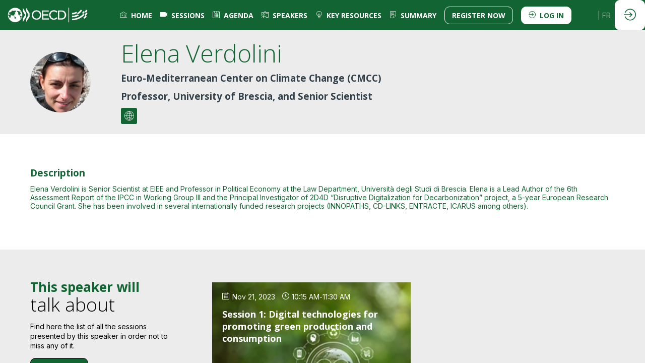

--- FILE ---
content_type: text/css; charset=utf-8
request_url: https://www.oecd-events.org/ggsd-2023/theme.css?version=2025-12-23T09%3A18%3A56.080Z&from=2023-11-21T16:46:04.01
body_size: 5270
content:
.event-bd173cb0-d12a-ee11-b8f0-6045bd8c1435 .bloctheme-bd173cb0-d12a-ee11-b8f0-6045bd8c1435 { background-color : rgba(255,255,255, 1); color : #136433; } .event-bd173cb0-d12a-ee11-b8f0-6045bd8c1435 .bloctheme-bd173cb0-d12a-ee11-b8f0-6045bd8c1435 .bloc-defaultbg, .event-bd173cb0-d12a-ee11-b8f0-6045bd8c1435 .bloctheme-bd173cb0-d12a-ee11-b8f0-6045bd8c1435 .card.bloc-defaultbg, .event-bd173cb0-d12a-ee11-b8f0-6045bd8c1435 .bloctheme-bd173cb0-d12a-ee11-b8f0-6045bd8c1435 .blocitem.bloc-defaultbg { background-color : rgba(255,255,255, 1); color : #136433; } .event-bd173cb0-d12a-ee11-b8f0-6045bd8c1435 .bloctheme-bd173cb0-d12a-ee11-b8f0-6045bd8c1435 .bloc-extralightbg, .event-bd173cb0-d12a-ee11-b8f0-6045bd8c1435 .bloctheme-bd173cb0-d12a-ee11-b8f0-6045bd8c1435 .card.bloc-extralightbg, .event-bd173cb0-d12a-ee11-b8f0-6045bd8c1435 .bloctheme-bd173cb0-d12a-ee11-b8f0-6045bd8c1435 .blocitem.bloc-extralightbg { background-color : #727272; color : #ffffff; } .event-bd173cb0-d12a-ee11-b8f0-6045bd8c1435 .bloctheme-bd173cb0-d12a-ee11-b8f0-6045bd8c1435 .bloc-extralightbghover:hover, .event-bd173cb0-d12a-ee11-b8f0-6045bd8c1435 .bloctheme-bd173cb0-d12a-ee11-b8f0-6045bd8c1435 .card.bloc-extralightbghover:hover, .event-bd173cb0-d12a-ee11-b8f0-6045bd8c1435 .bloctheme-bd173cb0-d12a-ee11-b8f0-6045bd8c1435 .blocitem.bloc-extralightbghover:hover { background-color : #727272; color : #ffffff; } .event-bd173cb0-d12a-ee11-b8f0-6045bd8c1435 .bloctheme-bd173cb0-d12a-ee11-b8f0-6045bd8c1435 .bloc-lightbg, .event-bd173cb0-d12a-ee11-b8f0-6045bd8c1435 .bloctheme-bd173cb0-d12a-ee11-b8f0-6045bd8c1435 .card.bloc-lightbg, .event-bd173cb0-d12a-ee11-b8f0-6045bd8c1435 .bloctheme-bd173cb0-d12a-ee11-b8f0-6045bd8c1435 .blocitem.bloc-lightbg { background-color : #727272; color : #ffffff; } .event-bd173cb0-d12a-ee11-b8f0-6045bd8c1435 .bloctheme-bd173cb0-d12a-ee11-b8f0-6045bd8c1435 .bloc-lightbghover:hover, .event-bd173cb0-d12a-ee11-b8f0-6045bd8c1435 .bloctheme-bd173cb0-d12a-ee11-b8f0-6045bd8c1435 .card.bloc-lightbghover:hover, .event-bd173cb0-d12a-ee11-b8f0-6045bd8c1435 .bloctheme-bd173cb0-d12a-ee11-b8f0-6045bd8c1435 .blocitem.bloc-lightbghover:hover { background-color : #727272; color : #ffffff; } .event-bd173cb0-d12a-ee11-b8f0-6045bd8c1435 .bloctheme-bd173cb0-d12a-ee11-b8f0-6045bd8c1435 .bloc-darkbg, .event-bd173cb0-d12a-ee11-b8f0-6045bd8c1435 .bloctheme-bd173cb0-d12a-ee11-b8f0-6045bd8c1435 .card.bloc-darkbg, .event-bd173cb0-d12a-ee11-b8f0-6045bd8c1435 .bloctheme-bd173cb0-d12a-ee11-b8f0-6045bd8c1435 .blocitem.bloc-darkbg { background-color : #33414b; color : #ffffff; } .event-bd173cb0-d12a-ee11-b8f0-6045bd8c1435 .bloctheme-bd173cb0-d12a-ee11-b8f0-6045bd8c1435 .bloc-darkbghover:hover, .event-bd173cb0-d12a-ee11-b8f0-6045bd8c1435 .bloctheme-bd173cb0-d12a-ee11-b8f0-6045bd8c1435 .card.bloc-darkbghover:hover, .event-bd173cb0-d12a-ee11-b8f0-6045bd8c1435 .bloctheme-bd173cb0-d12a-ee11-b8f0-6045bd8c1435 .blocitem.bloc-darkbghover:hover { background-color : #33414b; color : #ffffff; } .event-bd173cb0-d12a-ee11-b8f0-6045bd8c1435 .bloctheme-bd173cb0-d12a-ee11-b8f0-6045bd8c1435 .bloc-darkaccentbg, .event-bd173cb0-d12a-ee11-b8f0-6045bd8c1435 .bloctheme-bd173cb0-d12a-ee11-b8f0-6045bd8c1435 .card.bloc-darkaccentbg, .event-bd173cb0-d12a-ee11-b8f0-6045bd8c1435 .bloctheme-bd173cb0-d12a-ee11-b8f0-6045bd8c1435 .blocitem.bloc-darkaccentbg { background-color : #33414b; color : #FFFFFF; } .event-bd173cb0-d12a-ee11-b8f0-6045bd8c1435 .bloctheme-bd173cb0-d12a-ee11-b8f0-6045bd8c1435 .bloc-darkaccentbghover:hover, .event-bd173cb0-d12a-ee11-b8f0-6045bd8c1435 .bloctheme-bd173cb0-d12a-ee11-b8f0-6045bd8c1435 .card.bloc-darkaccentbghover:hover, .event-bd173cb0-d12a-ee11-b8f0-6045bd8c1435 .bloctheme-bd173cb0-d12a-ee11-b8f0-6045bd8c1435 .blocitem.bloc-darkaccentbghover:hover { background-color : #33414b; color : #FFFFFF; } .event-bd173cb0-d12a-ee11-b8f0-6045bd8c1435 .bloctheme-bd173cb0-d12a-ee11-b8f0-6045bd8c1435 .bloc-accentbg, .event-bd173cb0-d12a-ee11-b8f0-6045bd8c1435 .bloctheme-bd173cb0-d12a-ee11-b8f0-6045bd8c1435 .card.bloc-accentbg, .event-bd173cb0-d12a-ee11-b8f0-6045bd8c1435 .bloctheme-bd173cb0-d12a-ee11-b8f0-6045bd8c1435 .blocitem.bloc-accentbg { background-color : #136433; color : #FFFFFF; } .event-bd173cb0-d12a-ee11-b8f0-6045bd8c1435 .bloctheme-bd173cb0-d12a-ee11-b8f0-6045bd8c1435 .bloc-accentbghover:hover, .event-bd173cb0-d12a-ee11-b8f0-6045bd8c1435 .bloctheme-bd173cb0-d12a-ee11-b8f0-6045bd8c1435 .card.bloc-accentbghover:hover, .event-bd173cb0-d12a-ee11-b8f0-6045bd8c1435 .bloctheme-bd173cb0-d12a-ee11-b8f0-6045bd8c1435 .blocitem.bloc-accentbghover:hover { background-color : #136433; color : #FFFFFF; } .event-bd173cb0-d12a-ee11-b8f0-6045bd8c1435 .bloctheme-bd173cb0-d12a-ee11-b8f0-6045bd8c1435 .bloc-accent2bg, .event-bd173cb0-d12a-ee11-b8f0-6045bd8c1435 .bloctheme-bd173cb0-d12a-ee11-b8f0-6045bd8c1435 .card.bloc-accent2bg, .event-bd173cb0-d12a-ee11-b8f0-6045bd8c1435 .bloctheme-bd173cb0-d12a-ee11-b8f0-6045bd8c1435 .blocitem.bloc-accent2bg { background-color : #8cc841; color : #ffffff; } .event-bd173cb0-d12a-ee11-b8f0-6045bd8c1435 .bloctheme-bd173cb0-d12a-ee11-b8f0-6045bd8c1435 .bloc-accent2bghover:hover, .event-bd173cb0-d12a-ee11-b8f0-6045bd8c1435 .bloctheme-bd173cb0-d12a-ee11-b8f0-6045bd8c1435 .card.bloc-accent2bghover:hover, .event-bd173cb0-d12a-ee11-b8f0-6045bd8c1435 .bloctheme-bd173cb0-d12a-ee11-b8f0-6045bd8c1435 .blocitem.bloc-accent2bghover:hover { background-color : #8cc841; color : #ffffff; } .event-bd173cb0-d12a-ee11-b8f0-6045bd8c1435 .bloctheme-bd173cb0-d12a-ee11-b8f0-6045bd8c1435 .bloc-accentborder, .event-bd173cb0-d12a-ee11-b8f0-6045bd8c1435 .bloctheme-bd173cb0-d12a-ee11-b8f0-6045bd8c1435 .blocitem.bloc-accentborder { border : 1px solid #136433 } .event-bd173cb0-d12a-ee11-b8f0-6045bd8c1435 .bloctheme-bd173cb0-d12a-ee11-b8f0-6045bd8c1435 .bloc-accent2border, .event-bd173cb0-d12a-ee11-b8f0-6045bd8c1435 .bloctheme-bd173cb0-d12a-ee11-b8f0-6045bd8c1435 .blocitem.bloc-accent2border { border : 1px solid #8cc841 } .event-bd173cb0-d12a-ee11-b8f0-6045bd8c1435 .bloctheme-bd173cb0-d12a-ee11-b8f0-6045bd8c1435 .bloc-darkborder, .event-bd173cb0-d12a-ee11-b8f0-6045bd8c1435 .bloctheme-bd173cb0-d12a-ee11-b8f0-6045bd8c1435 .blocitem.bloc-darkborder { border : 1px solid #33414b } .event-bd173cb0-d12a-ee11-b8f0-6045bd8c1435 .bloctheme-bd173cb0-d12a-ee11-b8f0-6045bd8c1435 .bloc-border, .event-bd173cb0-d12a-ee11-b8f0-6045bd8c1435 .bloctheme-bd173cb0-d12a-ee11-b8f0-6045bd8c1435 .card.bloc-border, .event-bd173cb0-d12a-ee11-b8f0-6045bd8c1435 .bloctheme-bd173cb0-d12a-ee11-b8f0-6045bd8c1435 .blocitem.bloc-border { border : 1px solid #BBB; } .event-bd173cb0-d12a-ee11-b8f0-6045bd8c1435 .bloctheme-bd173cb0-d12a-ee11-b8f0-6045bd8c1435 .bloc-lightborder, .event-bd173cb0-d12a-ee11-b8f0-6045bd8c1435 .bloctheme-bd173cb0-d12a-ee11-b8f0-6045bd8c1435 .card.bloc-lightborder, .event-bd173cb0-d12a-ee11-b8f0-6045bd8c1435 .bloctheme-bd173cb0-d12a-ee11-b8f0-6045bd8c1435 .blocitem.bloc-lightborder { border : 1px solid #DDD; border-color : #727272; } .event-bd173cb0-d12a-ee11-b8f0-6045bd8c1435 .bloctheme-bd173cb0-d12a-ee11-b8f0-6045bd8c1435 button, .event-bd173cb0-d12a-ee11-b8f0-6045bd8c1435 .bloctheme-bd173cb0-d12a-ee11-b8f0-6045bd8c1435 input[type=submit], .event-bd173cb0-d12a-ee11-b8f0-6045bd8c1435 .bloctheme-bd173cb0-d12a-ee11-b8f0-6045bd8c1435 a[role=button] { outline : none; background-color : #136433; color : #FFFFFF; border : 1px solid #136433; border-radius : 3px; } .event-bd173cb0-d12a-ee11-b8f0-6045bd8c1435 .bloctheme-bd173cb0-d12a-ee11-b8f0-6045bd8c1435 button:hover, .event-bd173cb0-d12a-ee11-b8f0-6045bd8c1435 .bloctheme-bd173cb0-d12a-ee11-b8f0-6045bd8c1435 input[type=submit]:hover,.event-bd173cb0-d12a-ee11-b8f0-6045bd8c1435 .bloctheme-bd173cb0-d12a-ee11-b8f0-6045bd8c1435 a[role=button]:hover { background-color : transparent; border : 1px solid #136433; border-radius : 3px; color : #136433; } .event-bd173cb0-d12a-ee11-b8f0-6045bd8c1435 .bloctheme-bd173cb0-d12a-ee11-b8f0-6045bd8c1435 button:hover:active, .event-bd173cb0-d12a-ee11-b8f0-6045bd8c1435 .bloctheme-bd173cb0-d12a-ee11-b8f0-6045bd8c1435 input[type=submit]:hover:active, .event-bd173cb0-d12a-ee11-b8f0-6045bd8c1435 .bloctheme-bd173cb0-d12a-ee11-b8f0-6045bd8c1435 a[role=button]:hover:active { background-color : rgba(114,114,114, 1); border : 1px solid #727272; border-radius : 3px; } .event-bd173cb0-d12a-ee11-b8f0-6045bd8c1435 .bloctheme-bd173cb0-d12a-ee11-b8f0-6045bd8c1435 button.checked, .event-bd173cb0-d12a-ee11-b8f0-6045bd8c1435 .bloctheme-bd173cb0-d12a-ee11-b8f0-6045bd8c1435 input[type=submit].checked, .event-bd173cb0-d12a-ee11-b8f0-6045bd8c1435 .bloctheme-bd173cb0-d12a-ee11-b8f0-6045bd8c1435 a[role=button].checked { color : #ffffff; background-color : rgba(157,157,157, 1); border : 1px solid #9d9d9d; border-radius : 3px; } .event-bd173cb0-d12a-ee11-b8f0-6045bd8c1435 .bloctheme-bd173cb0-d12a-ee11-b8f0-6045bd8c1435 button.lightbtn, .event-bd173cb0-d12a-ee11-b8f0-6045bd8c1435 .bloctheme-bd173cb0-d12a-ee11-b8f0-6045bd8c1435 input[type=submit].lightbtn, .event-bd173cb0-d12a-ee11-b8f0-6045bd8c1435 .bloctheme-bd173cb0-d12a-ee11-b8f0-6045bd8c1435 a.lightbtn[role=button] { background-color : transparent; color : #136433; border : 1px solid #136433; border-radius : 3px; } .event-bd173cb0-d12a-ee11-b8f0-6045bd8c1435 .bloctheme-bd173cb0-d12a-ee11-b8f0-6045bd8c1435 button.lightbtn:hover, .event-bd173cb0-d12a-ee11-b8f0-6045bd8c1435 .bloctheme-bd173cb0-d12a-ee11-b8f0-6045bd8c1435 input[type=submit].lightbtn:hover,.event-bd173cb0-d12a-ee11-b8f0-6045bd8c1435 .bloctheme-bd173cb0-d12a-ee11-b8f0-6045bd8c1435 a.lightbtn[role=button]:hover { background-color : transparent; color : #000000; border : 1px solid #136433; border-radius : 3px; } .event-bd173cb0-d12a-ee11-b8f0-6045bd8c1435 .bloctheme-bd173cb0-d12a-ee11-b8f0-6045bd8c1435 button.lightbtn:hover:active, .event-bd173cb0-d12a-ee11-b8f0-6045bd8c1435 .bloctheme-bd173cb0-d12a-ee11-b8f0-6045bd8c1435 input[type=submit].lightbtn:hover:active, .event-bd173cb0-d12a-ee11-b8f0-6045bd8c1435 .bloctheme-bd173cb0-d12a-ee11-b8f0-6045bd8c1435 a.lightbtn[role=button]:hover:active { color : #136433; background-color : transparent; border : 1px solid #136433; border-radius : 3px; } .event-bd173cb0-d12a-ee11-b8f0-6045bd8c1435 .bloctheme-bd173cb0-d12a-ee11-b8f0-6045bd8c1435 button.checked.lightbtn, .event-bd173cb0-d12a-ee11-b8f0-6045bd8c1435 .bloctheme-bd173cb0-d12a-ee11-b8f0-6045bd8c1435 input[type=submit].checked.lightbtn, .event-bd173cb0-d12a-ee11-b8f0-6045bd8c1435 .bloctheme-bd173cb0-d12a-ee11-b8f0-6045bd8c1435 a[role=button].checked.lightbtn { background-color : transparent; border : 1px solid #9d9d9d; color : #9d9d9d; border-radius : 3px; } .event-bd173cb0-d12a-ee11-b8f0-6045bd8c1435 .bloctheme-bd173cb0-d12a-ee11-b8f0-6045bd8c1435 .loaderindicator .spinner { border-color : rgba(19, 100, 51, 0.4); border-top-color : rgba(19, 100, 51, 0.8);} .event-bd173cb0-d12a-ee11-b8f0-6045bd8c1435 .bloctheme-bd173cb0-d12a-ee11-b8f0-6045bd8c1435 .bloctitle, .event-bd173cb0-d12a-ee11-b8f0-6045bd8c1435 .bloctheme-bd173cb0-d12a-ee11-b8f0-6045bd8c1435 .card.bloctitle, .event-bd173cb0-d12a-ee11-b8f0-6045bd8c1435 .bloctheme-bd173cb0-d12a-ee11-b8f0-6045bd8c1435 .blocitem.bloctitle { color : #33414b; } .event-bd173cb0-d12a-ee11-b8f0-6045bd8c1435 .bloctheme-bd173cb0-d12a-ee11-b8f0-6045bd8c1435 .bloc-title, .event-bd173cb0-d12a-ee11-b8f0-6045bd8c1435 .bloctheme-bd173cb0-d12a-ee11-b8f0-6045bd8c1435 .card.bloc-title, .event-bd173cb0-d12a-ee11-b8f0-6045bd8c1435 .bloctheme-bd173cb0-d12a-ee11-b8f0-6045bd8c1435 .blocitem.bloc-title { color : #33414b; } .event-bd173cb0-d12a-ee11-b8f0-6045bd8c1435 .bloctheme-bd173cb0-d12a-ee11-b8f0-6045bd8c1435 .bloc-text, .event-bd173cb0-d12a-ee11-b8f0-6045bd8c1435 .bloctheme-bd173cb0-d12a-ee11-b8f0-6045bd8c1435 .card.bloc-text, .event-bd173cb0-d12a-ee11-b8f0-6045bd8c1435 .bloctheme-bd173cb0-d12a-ee11-b8f0-6045bd8c1435 .blocitem.bloc-text { color : #000000; } .event-bd173cb0-d12a-ee11-b8f0-6045bd8c1435 .bloctheme-bd173cb0-d12a-ee11-b8f0-6045bd8c1435 .bloc-lighttext, .event-bd173cb0-d12a-ee11-b8f0-6045bd8c1435 .bloctheme-bd173cb0-d12a-ee11-b8f0-6045bd8c1435 .card.bloc-lighttext, .event-bd173cb0-d12a-ee11-b8f0-6045bd8c1435 .bloctheme-bd173cb0-d12a-ee11-b8f0-6045bd8c1435 .blocitem.bloc-lighttext { color : #33414b; } .event-bd173cb0-d12a-ee11-b8f0-6045bd8c1435 .bloctheme-bd173cb0-d12a-ee11-b8f0-6045bd8c1435 .color-accent, .event-bd173cb0-d12a-ee11-b8f0-6045bd8c1435 .bloctheme-bd173cb0-d12a-ee11-b8f0-6045bd8c1435 .blocitem.color-accent { background-color : #136433 !important } .event-bd173cb0-d12a-ee11-b8f0-6045bd8c1435 .bloctheme-bd173cb0-d12a-ee11-b8f0-6045bd8c1435 .bloc-outline-accent, .event-bd173cb0-d12a-ee11-b8f0-6045bd8c1435 .bloctheme-bd173cb0-d12a-ee11-b8f0-6045bd8c1435 .blocitem.bloc-outline-accent { outline-color : #136433 !important; } .event-bd173cb0-d12a-ee11-b8f0-6045bd8c1435 .bloctheme-bd173cb0-d12a-ee11-b8f0-6045bd8c1435 .bloc-border-accent, .event-bd173cb0-d12a-ee11-b8f0-6045bd8c1435 .bloctheme-bd173cb0-d12a-ee11-b8f0-6045bd8c1435 .blocitem.bloc-border-accent { border-color : #136433 !important; } .event-bd173cb0-d12a-ee11-b8f0-6045bd8c1435 .bloctheme-bd173cb0-d12a-ee11-b8f0-6045bd8c1435 .bloc-text-accent, .event-bd173cb0-d12a-ee11-b8f0-6045bd8c1435 .bloctheme-bd173cb0-d12a-ee11-b8f0-6045bd8c1435 .blocitem.bloc-text-accent { color : #136433 !important; } .event-bd173cb0-d12a-ee11-b8f0-6045bd8c1435 .bloctheme-bd173cb0-d12a-ee11-b8f0-6045bd8c1435 .color-accent2, .event-bd173cb0-d12a-ee11-b8f0-6045bd8c1435 .bloctheme-bd173cb0-d12a-ee11-b8f0-6045bd8c1435 .blocitem.color-accent2 { background-color : #8cc841 !important } .event-bd173cb0-d12a-ee11-b8f0-6045bd8c1435 .bloctheme-bd173cb0-d12a-ee11-b8f0-6045bd8c1435 .bloc-outline-accent2, .event-bd173cb0-d12a-ee11-b8f0-6045bd8c1435 .bloctheme-bd173cb0-d12a-ee11-b8f0-6045bd8c1435 .blocitem.bloc-outline-accent2 { outline-color : #8cc841 !important; } .event-bd173cb0-d12a-ee11-b8f0-6045bd8c1435 .bloctheme-bd173cb0-d12a-ee11-b8f0-6045bd8c1435 .bloc-border-accent2, .event-bd173cb0-d12a-ee11-b8f0-6045bd8c1435 .bloctheme-bd173cb0-d12a-ee11-b8f0-6045bd8c1435 .blocitem.bloc-border-accent2 { border-color : #8cc841 !important; } .event-bd173cb0-d12a-ee11-b8f0-6045bd8c1435 .bloctheme-bd173cb0-d12a-ee11-b8f0-6045bd8c1435 .bloc-text-accent2, .event-bd173cb0-d12a-ee11-b8f0-6045bd8c1435 .bloctheme-bd173cb0-d12a-ee11-b8f0-6045bd8c1435 .blocitem.bloc-text-accent2 { color : #8cc841 !important; } .event-bd173cb0-d12a-ee11-b8f0-6045bd8c1435 .bloctheme-bd173cb0-d12a-ee11-b8f0-6045bd8c1435 .color-light, .event-bd173cb0-d12a-ee11-b8f0-6045bd8c1435 .bloctheme-bd173cb0-d12a-ee11-b8f0-6045bd8c1435 .blocitem.color-light { background-color : #ffc20e !important } .event-bd173cb0-d12a-ee11-b8f0-6045bd8c1435 .bloctheme-bd173cb0-d12a-ee11-b8f0-6045bd8c1435 .bloc-outline-light, .event-bd173cb0-d12a-ee11-b8f0-6045bd8c1435 .bloctheme-bd173cb0-d12a-ee11-b8f0-6045bd8c1435 .blocitem.bloc-outline-light { outline-color : #ffc20e !important; } .event-bd173cb0-d12a-ee11-b8f0-6045bd8c1435 .bloctheme-bd173cb0-d12a-ee11-b8f0-6045bd8c1435 .bloc-border-light, .event-bd173cb0-d12a-ee11-b8f0-6045bd8c1435 .bloctheme-bd173cb0-d12a-ee11-b8f0-6045bd8c1435 .blocitem.bloc-border-light { border-color : #ffc20e !important; } .event-bd173cb0-d12a-ee11-b8f0-6045bd8c1435 .bloctheme-bd173cb0-d12a-ee11-b8f0-6045bd8c1435 .bloc-text-light, .event-bd173cb0-d12a-ee11-b8f0-6045bd8c1435 .bloctheme-bd173cb0-d12a-ee11-b8f0-6045bd8c1435 .blocitem.bloc-text-light { color : #ffc20e !important; } .event-bd173cb0-d12a-ee11-b8f0-6045bd8c1435 .bloctheme-bd173cb0-d12a-ee11-b8f0-6045bd8c1435 .color-extralight, .event-bd173cb0-d12a-ee11-b8f0-6045bd8c1435 .bloctheme-bd173cb0-d12a-ee11-b8f0-6045bd8c1435 .blocitem.color-extralight { background-color : #727272 !important } .event-bd173cb0-d12a-ee11-b8f0-6045bd8c1435 .bloctheme-bd173cb0-d12a-ee11-b8f0-6045bd8c1435 .bloc-outline-extralight, .event-bd173cb0-d12a-ee11-b8f0-6045bd8c1435 .bloctheme-bd173cb0-d12a-ee11-b8f0-6045bd8c1435 .blocitem.bloc-outline-extralight { outline-color : #727272 !important; } .event-bd173cb0-d12a-ee11-b8f0-6045bd8c1435 .bloctheme-bd173cb0-d12a-ee11-b8f0-6045bd8c1435 .bloc-border-extralight, .event-bd173cb0-d12a-ee11-b8f0-6045bd8c1435 .bloctheme-bd173cb0-d12a-ee11-b8f0-6045bd8c1435 .blocitem.bloc-border-extralight { border-color : #727272 !important; } .event-bd173cb0-d12a-ee11-b8f0-6045bd8c1435 .bloctheme-bd173cb0-d12a-ee11-b8f0-6045bd8c1435 .bloc-text-extralight, .event-bd173cb0-d12a-ee11-b8f0-6045bd8c1435 .bloctheme-bd173cb0-d12a-ee11-b8f0-6045bd8c1435 .blocitem.bloc-text-extralight { color : #727272 !important; } .event-bd173cb0-d12a-ee11-b8f0-6045bd8c1435 .bloctheme-bd173cb0-d12a-ee11-b8f0-6045bd8c1435 .color-dark, .event-bd173cb0-d12a-ee11-b8f0-6045bd8c1435 .bloctheme-bd173cb0-d12a-ee11-b8f0-6045bd8c1435 .blocitem.color-dark { background-color : #33414b !important } .event-bd173cb0-d12a-ee11-b8f0-6045bd8c1435 .bloctheme-bd173cb0-d12a-ee11-b8f0-6045bd8c1435 .bloc-outline-dark, .event-bd173cb0-d12a-ee11-b8f0-6045bd8c1435 .bloctheme-bd173cb0-d12a-ee11-b8f0-6045bd8c1435 .blocitem.bloc-outline-dark { outline-color : #33414b !important; } .event-bd173cb0-d12a-ee11-b8f0-6045bd8c1435 .bloctheme-bd173cb0-d12a-ee11-b8f0-6045bd8c1435 .bloc-border-dark, .event-bd173cb0-d12a-ee11-b8f0-6045bd8c1435 .bloctheme-bd173cb0-d12a-ee11-b8f0-6045bd8c1435 .blocitem.bloc-border-dark { border-color : #33414b !important; } .event-bd173cb0-d12a-ee11-b8f0-6045bd8c1435 .bloctheme-bd173cb0-d12a-ee11-b8f0-6045bd8c1435 .bloc-text-dark, .event-bd173cb0-d12a-ee11-b8f0-6045bd8c1435 .bloctheme-bd173cb0-d12a-ee11-b8f0-6045bd8c1435 .blocitem.bloc-text-dark { color : #33414b !important; } .event-bd173cb0-d12a-ee11-b8f0-6045bd8c1435 .bloctheme-bd173cb0-d12a-ee11-b8f0-6045bd8c1435 .color-default, .event-bd173cb0-d12a-ee11-b8f0-6045bd8c1435 .bloctheme-bd173cb0-d12a-ee11-b8f0-6045bd8c1435 .blocitem.color-default { background-color : #136433 !important } .event-bd173cb0-d12a-ee11-b8f0-6045bd8c1435 .bloctheme-bd173cb0-d12a-ee11-b8f0-6045bd8c1435 .bloc-outline-default, .event-bd173cb0-d12a-ee11-b8f0-6045bd8c1435 .bloctheme-bd173cb0-d12a-ee11-b8f0-6045bd8c1435 .blocitem.bloc-outline-default { outline-color : #136433 !important; } .event-bd173cb0-d12a-ee11-b8f0-6045bd8c1435 .bloctheme-bd173cb0-d12a-ee11-b8f0-6045bd8c1435 .bloc-border-default, .event-bd173cb0-d12a-ee11-b8f0-6045bd8c1435 .bloctheme-bd173cb0-d12a-ee11-b8f0-6045bd8c1435 .blocitem.bloc-border-default { border-color : #136433 !important; } .event-bd173cb0-d12a-ee11-b8f0-6045bd8c1435 .bloctheme-bd173cb0-d12a-ee11-b8f0-6045bd8c1435 .bloc-text-default, .event-bd173cb0-d12a-ee11-b8f0-6045bd8c1435 .bloctheme-bd173cb0-d12a-ee11-b8f0-6045bd8c1435 .blocitem.bloc-text-default { color : #136433 !important; } .event-bd173cb0-d12a-ee11-b8f0-6045bd8c1435 .bloctheme-bd173cb0-d12a-ee11-b8f0-6045bd8c1435 .color-bg, .event-bd173cb0-d12a-ee11-b8f0-6045bd8c1435 .bloctheme-bd173cb0-d12a-ee11-b8f0-6045bd8c1435 .blocitem.color-bg { background-color : rgba(255,255,255, 1) !important } .event-bd173cb0-d12a-ee11-b8f0-6045bd8c1435 .bloctheme-bd173cb0-d12a-ee11-b8f0-6045bd8c1435 .bloc-outline-bg, .event-bd173cb0-d12a-ee11-b8f0-6045bd8c1435 .bloctheme-bd173cb0-d12a-ee11-b8f0-6045bd8c1435 .blocitem.bloc-outline-bg { outline-color : rgba(255,255,255, 1) !important; } .event-bd173cb0-d12a-ee11-b8f0-6045bd8c1435 .bloctheme-bd173cb0-d12a-ee11-b8f0-6045bd8c1435 .bloc-border-bg, .event-bd173cb0-d12a-ee11-b8f0-6045bd8c1435 .bloctheme-bd173cb0-d12a-ee11-b8f0-6045bd8c1435 .blocitem.bloc-border-bg { border-color : rgba(255,255,255, 1) !important; } .event-bd173cb0-d12a-ee11-b8f0-6045bd8c1435 .bloctheme-bd173cb0-d12a-ee11-b8f0-6045bd8c1435 .bloc-text-bg, .event-bd173cb0-d12a-ee11-b8f0-6045bd8c1435 .bloctheme-bd173cb0-d12a-ee11-b8f0-6045bd8c1435 .blocitem.bloc-text-bg { color : rgba(255,255,255, 1) !important; } .event-bd173cb0-d12a-ee11-b8f0-6045bd8c1435 .bloctheme-bd173cb0-d12a-ee11-b8f0-6045bd8c1435 .bloc-accent, .event-bd173cb0-d12a-ee11-b8f0-6045bd8c1435 .bloctheme-bd173cb0-d12a-ee11-b8f0-6045bd8c1435 .card.bloc-accent, .event-bd173cb0-d12a-ee11-b8f0-6045bd8c1435 .bloctheme-bd173cb0-d12a-ee11-b8f0-6045bd8c1435 .blocitem.bloc-accent { color : #136433; } .event-bd173cb0-d12a-ee11-b8f0-6045bd8c1435 .bloctheme-bd173cb0-d12a-ee11-b8f0-6045bd8c1435 .bloc-accent2, .event-bd173cb0-d12a-ee11-b8f0-6045bd8c1435 .bloctheme-bd173cb0-d12a-ee11-b8f0-6045bd8c1435 .card.bloc-accent2, .event-bd173cb0-d12a-ee11-b8f0-6045bd8c1435 .bloctheme-bd173cb0-d12a-ee11-b8f0-6045bd8c1435 .blocitem.bloc-accent2 { color : #8cc841; } .event-bd173cb0-d12a-ee11-b8f0-6045bd8c1435 .bloctheme-bd173cb0-d12a-ee11-b8f0-6045bd8c1435 .pretitle, .event-bd173cb0-d12a-ee11-b8f0-6045bd8c1435 .bloctheme-bd173cb0-d12a-ee11-b8f0-6045bd8c1435 .card.pretitle, .event-bd173cb0-d12a-ee11-b8f0-6045bd8c1435 .bloctheme-bd173cb0-d12a-ee11-b8f0-6045bd8c1435 .blocitem.pretitle { font-size : 0.7em; } .event-bd173cb0-d12a-ee11-b8f0-6045bd8c1435 .bloctheme-bd173cb0-d12a-ee11-b8f0-6045bd8c1435 .card { background-color : #FFFFFF; border : 1px solid #EEEEEE; } .event-bd173cb0-d12a-ee11-b8f0-6045bd8c1435 .bloctheme-bd173cb0-d12a-ee11-b8f0-6045bd8c1435 .card .bloc-defaultbg, .event-bd173cb0-d12a-ee11-b8f0-6045bd8c1435 .bloctheme-bd173cb0-d12a-ee11-b8f0-6045bd8c1435 .card .card.bloc-defaultbg, .event-bd173cb0-d12a-ee11-b8f0-6045bd8c1435 .bloctheme-bd173cb0-d12a-ee11-b8f0-6045bd8c1435 .card .blocitem.bloc-defaultbg { background-color : #FFFFFF; border : 1px solid #EEEEEE; } .event-bd173cb0-d12a-ee11-b8f0-6045bd8c1435 .bloctheme-bd173cb0-d12a-ee11-b8f0-6045bd8c1435 .card { --inwinkbgcolor: #FFFFFF; } .event-bd173cb0-d12a-ee11-b8f0-6045bd8c1435 .bloctheme-bd173cb0-d12a-ee11-b8f0-6045bd8c1435 { --inwinkbgcolor: rgba(255,255,255, 1); --inwinktextcolor: #136433; --inwinkaccentcolor: #136433; --inwinkaccent2color: #8cc841; --inwinkaccentbgcolor: #136433; --inwinkaccentbgtextcolor: #FFFFFF; --inwinkaccent2bgcolor: #8cc841; --inwinkaccent2bgtextcolor: #ffffff; --inwinklightbgcolor: #727272; --inwinklightbgtextcolor: #ffffff; --inwinkdarkbgcolor: #33414b; --inwinkdarkbgtextcolor: #ffffff; --inwinkdarkaccentbgcolor: #33414b; --inwinkdarkaccentbgtextcolor: #FFFFFF; --inwinklightbordercolor: #727272; --inwinkaccentbordercolor: #136433; --inwinkaccent2bordercolor: #8cc841; --inwinkdarkcolor: #33414b; --inwinkextralightcolor: #727272; --inwinklightcolor: #ffc20e; } .event-bd173cb0-d12a-ee11-b8f0-6045bd8c1435 .blocmenu { background-color : rgba(255,255,255, 1); color : #136433; } .event-bd173cb0-d12a-ee11-b8f0-6045bd8c1435 .blocmenu .bloc-defaultbg, .event-bd173cb0-d12a-ee11-b8f0-6045bd8c1435 .blocmenu .card.bloc-defaultbg, .event-bd173cb0-d12a-ee11-b8f0-6045bd8c1435 .blocmenu .blocitem.bloc-defaultbg { background-color : rgba(255,255,255, 1); color : #136433; } .event-bd173cb0-d12a-ee11-b8f0-6045bd8c1435 .blocmenu .bloc-accentborder, .event-bd173cb0-d12a-ee11-b8f0-6045bd8c1435 .blocmenu .blocitem.bloc-accentborder { border : 1px solid #136433 } .event-bd173cb0-d12a-ee11-b8f0-6045bd8c1435 .blocmenu a:not([role=button]):not(.itemcontent):not(.bloc-accent) { font-weight : bold; text-transform : #8cc841; } .event-bd173cb0-d12a-ee11-b8f0-6045bd8c1435 .blocmenu a:hover:not([role=button]):not(.itemcontent):not(.bloc-accent) { font-weight : bold; text-transform : #8cc841; } .event-bd173cb0-d12a-ee11-b8f0-6045bd8c1435 .blocmenu a:hover:active:not([role=button]):not(.itemcontent) { font-weight : bold; text-transform : #8cc841; } .event-bd173cb0-d12a-ee11-b8f0-6045bd8c1435 .blocmenu a.checked:not([role=button]):not(.itemcontent) { font-weight : bold; text-transform : #8cc841; } .event-bd173cb0-d12a-ee11-b8f0-6045bd8c1435 .blocmenu button, .event-bd173cb0-d12a-ee11-b8f0-6045bd8c1435 .blocmenu input[type=submit], .event-bd173cb0-d12a-ee11-b8f0-6045bd8c1435 .blocmenu a[role=button] { text-transform : uppercase; } .event-bd173cb0-d12a-ee11-b8f0-6045bd8c1435 .blocmenu button:hover, .event-bd173cb0-d12a-ee11-b8f0-6045bd8c1435 .blocmenu input[type=submit]:hover,.event-bd173cb0-d12a-ee11-b8f0-6045bd8c1435 .blocmenu a[role=button]:hover { text-transform : uppercase; } .event-bd173cb0-d12a-ee11-b8f0-6045bd8c1435 .blocmenu button:hover:active, .event-bd173cb0-d12a-ee11-b8f0-6045bd8c1435 .blocmenu input[type=submit]:hover:active, .event-bd173cb0-d12a-ee11-b8f0-6045bd8c1435 .blocmenu a[role=button]:hover:active { text-transform : uppercase; } .event-bd173cb0-d12a-ee11-b8f0-6045bd8c1435 .blocmenu button.checked, .event-bd173cb0-d12a-ee11-b8f0-6045bd8c1435 .blocmenu input[type=submit].checked, .event-bd173cb0-d12a-ee11-b8f0-6045bd8c1435 .blocmenu a[role=button].checked { text-transform : uppercase; } .event-bd173cb0-d12a-ee11-b8f0-6045bd8c1435 .blocmenu button.lightbtn, .event-bd173cb0-d12a-ee11-b8f0-6045bd8c1435 .blocmenu input[type=submit].lightbtn, .event-bd173cb0-d12a-ee11-b8f0-6045bd8c1435 .blocmenu a.lightbtn[role=button] { text-transform : uppercase; background-color : rgba(255,255,255, 1); color : #000000; border : 1px solid #000000; } .event-bd173cb0-d12a-ee11-b8f0-6045bd8c1435 .blocmenu button.lightbtn:hover, .event-bd173cb0-d12a-ee11-b8f0-6045bd8c1435 .blocmenu input[type=submit].lightbtn:hover,.event-bd173cb0-d12a-ee11-b8f0-6045bd8c1435 .blocmenu a.lightbtn[role=button]:hover { text-transform : uppercase; color : #000000; background-color : rgba(255,255,255, 1); border : 1px solid #ffffff; } .event-bd173cb0-d12a-ee11-b8f0-6045bd8c1435 .blocmenu button.lightbtn:hover:active, .event-bd173cb0-d12a-ee11-b8f0-6045bd8c1435 .blocmenu input[type=submit].lightbtn:hover:active, .event-bd173cb0-d12a-ee11-b8f0-6045bd8c1435 .blocmenu a.lightbtn[role=button]:hover:active { text-transform : uppercase; } .event-bd173cb0-d12a-ee11-b8f0-6045bd8c1435 .blocmenu button.checked.lightbtn, .event-bd173cb0-d12a-ee11-b8f0-6045bd8c1435 .blocmenu input[type=submit].checked.lightbtn, .event-bd173cb0-d12a-ee11-b8f0-6045bd8c1435 .blocmenu a[role=button].checked.lightbtn { text-transform : uppercase; } .event-bd173cb0-d12a-ee11-b8f0-6045bd8c1435 .blocmenu .loaderindicator .spinner { border-color : rgba(19, 100, 51, 0.4); border-top-color : rgba(19, 100, 51, 0.8);} .event-bd173cb0-d12a-ee11-b8f0-6045bd8c1435 .blocmenu .bloctitle, .event-bd173cb0-d12a-ee11-b8f0-6045bd8c1435 .blocmenu .card.bloctitle, .event-bd173cb0-d12a-ee11-b8f0-6045bd8c1435 .blocmenu .blocitem.bloctitle { color : #FFFFFF; } .event-bd173cb0-d12a-ee11-b8f0-6045bd8c1435 .blocmenu .bloc-title, .event-bd173cb0-d12a-ee11-b8f0-6045bd8c1435 .blocmenu .card.bloc-title, .event-bd173cb0-d12a-ee11-b8f0-6045bd8c1435 .blocmenu .blocitem.bloc-title { color : #FFFFFF; } .event-bd173cb0-d12a-ee11-b8f0-6045bd8c1435 .blocmenu .bloc-text, .event-bd173cb0-d12a-ee11-b8f0-6045bd8c1435 .blocmenu .card.bloc-text, .event-bd173cb0-d12a-ee11-b8f0-6045bd8c1435 .blocmenu .blocitem.bloc-text { color : #FFFFFF; } .event-bd173cb0-d12a-ee11-b8f0-6045bd8c1435 .blocmenu .bloc-lighttext, .event-bd173cb0-d12a-ee11-b8f0-6045bd8c1435 .blocmenu .card.bloc-lighttext, .event-bd173cb0-d12a-ee11-b8f0-6045bd8c1435 .blocmenu .blocitem.bloc-lighttext { color : #DDDDDD; } .event-bd173cb0-d12a-ee11-b8f0-6045bd8c1435 .blocmenu .color-default, .event-bd173cb0-d12a-ee11-b8f0-6045bd8c1435 .blocmenu .blocitem.color-default { background-color : #136433 !important } .event-bd173cb0-d12a-ee11-b8f0-6045bd8c1435 .blocmenu .bloc-outline-default, .event-bd173cb0-d12a-ee11-b8f0-6045bd8c1435 .blocmenu .blocitem.bloc-outline-default { outline-color : #136433 !important; } .event-bd173cb0-d12a-ee11-b8f0-6045bd8c1435 .blocmenu .bloc-border-default, .event-bd173cb0-d12a-ee11-b8f0-6045bd8c1435 .blocmenu .blocitem.bloc-border-default { border-color : #136433 !important; } .event-bd173cb0-d12a-ee11-b8f0-6045bd8c1435 .blocmenu .bloc-text-default, .event-bd173cb0-d12a-ee11-b8f0-6045bd8c1435 .blocmenu .blocitem.bloc-text-default { color : #136433 !important; } .event-bd173cb0-d12a-ee11-b8f0-6045bd8c1435 .blocmenu .color-bg, .event-bd173cb0-d12a-ee11-b8f0-6045bd8c1435 .blocmenu .blocitem.color-bg { background-color : rgba(255,255,255, 1) !important } .event-bd173cb0-d12a-ee11-b8f0-6045bd8c1435 .blocmenu .bloc-outline-bg, .event-bd173cb0-d12a-ee11-b8f0-6045bd8c1435 .blocmenu .blocitem.bloc-outline-bg { outline-color : rgba(255,255,255, 1) !important; } .event-bd173cb0-d12a-ee11-b8f0-6045bd8c1435 .blocmenu .bloc-border-bg, .event-bd173cb0-d12a-ee11-b8f0-6045bd8c1435 .blocmenu .blocitem.bloc-border-bg { border-color : rgba(255,255,255, 1) !important; } .event-bd173cb0-d12a-ee11-b8f0-6045bd8c1435 .blocmenu .bloc-text-bg, .event-bd173cb0-d12a-ee11-b8f0-6045bd8c1435 .blocmenu .blocitem.bloc-text-bg { color : rgba(255,255,255, 1) !important; } .event-bd173cb0-d12a-ee11-b8f0-6045bd8c1435 .blocmenu .bloc-accent, .event-bd173cb0-d12a-ee11-b8f0-6045bd8c1435 .blocmenu .card.bloc-accent, .event-bd173cb0-d12a-ee11-b8f0-6045bd8c1435 .blocmenu .blocitem.bloc-accent { color : #136433; } .event-bd173cb0-d12a-ee11-b8f0-6045bd8c1435 .blocmenu .card { background-color : #030303; } .event-bd173cb0-d12a-ee11-b8f0-6045bd8c1435 .blocmenu .card .bloc-defaultbg, .event-bd173cb0-d12a-ee11-b8f0-6045bd8c1435 .blocmenu .card .card.bloc-defaultbg, .event-bd173cb0-d12a-ee11-b8f0-6045bd8c1435 .blocmenu .card .blocitem.bloc-defaultbg { background-color : #030303; } .event-bd173cb0-d12a-ee11-b8f0-6045bd8c1435 .blocmenu .card { --inwinkbgcolor: #030303; } .event-bd173cb0-d12a-ee11-b8f0-6045bd8c1435 .blocmenu { --inwinkbgcolor: rgba(255,255,255, 1); --inwinktextcolor: #136433; --inwinkaccentcolor: #136433; } .event-bd173cb0-d12a-ee11-b8f0-6045bd8c1435 > .app-content > .app-header { background-color : rgba(18,100,51, 1); color : #FFFFFF; } .event-bd173cb0-d12a-ee11-b8f0-6045bd8c1435 > .app-content > .app-header .bloc-defaultbg, .event-bd173cb0-d12a-ee11-b8f0-6045bd8c1435 > .app-content > .app-header .card.bloc-defaultbg, .event-bd173cb0-d12a-ee11-b8f0-6045bd8c1435 > .app-content > .app-header .blocitem.bloc-defaultbg { background-color : rgba(18,100,51, 1); color : #FFFFFF; } .event-bd173cb0-d12a-ee11-b8f0-6045bd8c1435 > .app-content > .app-header .bloc-accentborder, .event-bd173cb0-d12a-ee11-b8f0-6045bd8c1435 > .app-content > .app-header .blocitem.bloc-accentborder { border : 1px solid #FFFFFF } .event-bd173cb0-d12a-ee11-b8f0-6045bd8c1435 > .app-content > .app-header a:not([role=button]):not(.itemcontent):not(.bloc-accent) { font-weight : bold; text-transform : uppercase; } .event-bd173cb0-d12a-ee11-b8f0-6045bd8c1435 > .app-content > .app-header a:hover:not([role=button]):not(.itemcontent):not(.bloc-accent) { font-weight : bold; text-transform : uppercase; } .event-bd173cb0-d12a-ee11-b8f0-6045bd8c1435 > .app-content > .app-header a:hover:active:not([role=button]):not(.itemcontent) { font-weight : bold; text-transform : uppercase; } .event-bd173cb0-d12a-ee11-b8f0-6045bd8c1435 > .app-content > .app-header a.checked:not([role=button]):not(.itemcontent) { font-weight : bold; text-transform : uppercase; } .event-bd173cb0-d12a-ee11-b8f0-6045bd8c1435 > .app-content > .app-header button, .event-bd173cb0-d12a-ee11-b8f0-6045bd8c1435 > .app-content > .app-header input[type=submit], .event-bd173cb0-d12a-ee11-b8f0-6045bd8c1435 > .app-content > .app-header a[role=button] { outline : none; background-color : #FFFFFF; color : #126433; border : 1px solid #FFFFFF; border-radius : 10px; text-transform : uppercase; } .event-bd173cb0-d12a-ee11-b8f0-6045bd8c1435 > .app-content > .app-header button:hover, .event-bd173cb0-d12a-ee11-b8f0-6045bd8c1435 > .app-content > .app-header input[type=submit]:hover,.event-bd173cb0-d12a-ee11-b8f0-6045bd8c1435 > .app-content > .app-header a[role=button]:hover { color : #ffffff; background-color : rgba(18,100,51, 1); border : 1px solid #ffffff; border-radius : 10px; text-transform : uppercase; } .event-bd173cb0-d12a-ee11-b8f0-6045bd8c1435 > .app-content > .app-header button:hover:active, .event-bd173cb0-d12a-ee11-b8f0-6045bd8c1435 > .app-content > .app-header input[type=submit]:hover:active, .event-bd173cb0-d12a-ee11-b8f0-6045bd8c1435 > .app-content > .app-header a[role=button]:hover:active { color : #ffffff; background-color : rgba(114,114,114, 1); border : 1px solid #727272; border-radius : 3px; text-transform : uppercase; } .event-bd173cb0-d12a-ee11-b8f0-6045bd8c1435 > .app-content > .app-header button.checked, .event-bd173cb0-d12a-ee11-b8f0-6045bd8c1435 > .app-content > .app-header input[type=submit].checked, .event-bd173cb0-d12a-ee11-b8f0-6045bd8c1435 > .app-content > .app-header a[role=button].checked { color : #ffffff; background-color : rgba(157,157,157, 1); border : 1px solid #9d9d9d; border-radius : 3px; text-transform : uppercase; } .event-bd173cb0-d12a-ee11-b8f0-6045bd8c1435 > .app-content > .app-header button.lightbtn, .event-bd173cb0-d12a-ee11-b8f0-6045bd8c1435 > .app-content > .app-header input[type=submit].lightbtn, .event-bd173cb0-d12a-ee11-b8f0-6045bd8c1435 > .app-content > .app-header a.lightbtn[role=button] { color : #ffffff; background-color : transparent; border : 1px solid #ffffff; border-radius : 10px; text-transform : uppercase; } .event-bd173cb0-d12a-ee11-b8f0-6045bd8c1435 > .app-content > .app-header button.lightbtn:hover, .event-bd173cb0-d12a-ee11-b8f0-6045bd8c1435 > .app-content > .app-header input[type=submit].lightbtn:hover,.event-bd173cb0-d12a-ee11-b8f0-6045bd8c1435 > .app-content > .app-header a.lightbtn[role=button]:hover { color : #126433; background-color : rgba(255,255,255, 1); border : 1px solid #ffffff; border-radius : 10px; text-transform : uppercase; } .event-bd173cb0-d12a-ee11-b8f0-6045bd8c1435 > .app-content > .app-header button.lightbtn:hover:active, .event-bd173cb0-d12a-ee11-b8f0-6045bd8c1435 > .app-content > .app-header input[type=submit].lightbtn:hover:active, .event-bd173cb0-d12a-ee11-b8f0-6045bd8c1435 > .app-content > .app-header a.lightbtn[role=button]:hover:active { color : #ffffff; background-color : transparent; border : 1px solid #ffffff; border-radius : 3px; text-transform : uppercase; } .event-bd173cb0-d12a-ee11-b8f0-6045bd8c1435 > .app-content > .app-header button.checked.lightbtn, .event-bd173cb0-d12a-ee11-b8f0-6045bd8c1435 > .app-content > .app-header input[type=submit].checked.lightbtn, .event-bd173cb0-d12a-ee11-b8f0-6045bd8c1435 > .app-content > .app-header a[role=button].checked.lightbtn { color : #9d9d9d; background-color : transparent; border : 1px solid #9d9d9d; border-radius : 3px; text-transform : uppercase; } .event-bd173cb0-d12a-ee11-b8f0-6045bd8c1435 > .app-content > .app-header .loaderindicator .spinner { border-color : rgba(255, 255, 255, 0.4); border-top-color : rgba(255, 255, 255, 0.8);} .event-bd173cb0-d12a-ee11-b8f0-6045bd8c1435 > .app-content > .app-header .bloctitle, .event-bd173cb0-d12a-ee11-b8f0-6045bd8c1435 > .app-content > .app-header .card.bloctitle, .event-bd173cb0-d12a-ee11-b8f0-6045bd8c1435 > .app-content > .app-header .blocitem.bloctitle { color : #FFFFFF; } .event-bd173cb0-d12a-ee11-b8f0-6045bd8c1435 > .app-content > .app-header .bloc-title, .event-bd173cb0-d12a-ee11-b8f0-6045bd8c1435 > .app-content > .app-header .card.bloc-title, .event-bd173cb0-d12a-ee11-b8f0-6045bd8c1435 > .app-content > .app-header .blocitem.bloc-title { color : #FFFFFF; } .event-bd173cb0-d12a-ee11-b8f0-6045bd8c1435 > .app-content > .app-header .bloc-text, .event-bd173cb0-d12a-ee11-b8f0-6045bd8c1435 > .app-content > .app-header .card.bloc-text, .event-bd173cb0-d12a-ee11-b8f0-6045bd8c1435 > .app-content > .app-header .blocitem.bloc-text { color : #FFFFFF; } .event-bd173cb0-d12a-ee11-b8f0-6045bd8c1435 > .app-content > .app-header .color-bg, .event-bd173cb0-d12a-ee11-b8f0-6045bd8c1435 > .app-content > .app-header .blocitem.color-bg { background-color : rgba(18,100,51, 1) !important } .event-bd173cb0-d12a-ee11-b8f0-6045bd8c1435 > .app-content > .app-header .bloc-outline-bg, .event-bd173cb0-d12a-ee11-b8f0-6045bd8c1435 > .app-content > .app-header .blocitem.bloc-outline-bg { outline-color : rgba(18,100,51, 1) !important; } .event-bd173cb0-d12a-ee11-b8f0-6045bd8c1435 > .app-content > .app-header .bloc-border-bg, .event-bd173cb0-d12a-ee11-b8f0-6045bd8c1435 > .app-content > .app-header .blocitem.bloc-border-bg { border-color : rgba(18,100,51, 1) !important; } .event-bd173cb0-d12a-ee11-b8f0-6045bd8c1435 > .app-content > .app-header .bloc-text-bg, .event-bd173cb0-d12a-ee11-b8f0-6045bd8c1435 > .app-content > .app-header .blocitem.bloc-text-bg { color : rgba(18,100,51, 1) !important; } .event-bd173cb0-d12a-ee11-b8f0-6045bd8c1435 > .app-content > .app-header .bloc-accent, .event-bd173cb0-d12a-ee11-b8f0-6045bd8c1435 > .app-content > .app-header .card.bloc-accent, .event-bd173cb0-d12a-ee11-b8f0-6045bd8c1435 > .app-content > .app-header .blocitem.bloc-accent { color : #FFFFFF; } .event-bd173cb0-d12a-ee11-b8f0-6045bd8c1435 > .app-content > .app-header { --inwinkbgcolor: rgba(18,100,51, 1); --inwinktextcolor: #FFFFFF; --inwinkaccentcolor: #FFFFFF; } .event-bd173cb0-d12a-ee11-b8f0-6045bd8c1435 .bloctheme-bd173cb0-d12a-ee11-b8f0-6045bd8c1435.bloctheme-whitebloc { background-color : rgba(255,255,255, 1); color : #424242; } .event-bd173cb0-d12a-ee11-b8f0-6045bd8c1435 .bloctheme-bd173cb0-d12a-ee11-b8f0-6045bd8c1435.bloctheme-whitebloc .bloc-defaultbg, .event-bd173cb0-d12a-ee11-b8f0-6045bd8c1435 .bloctheme-bd173cb0-d12a-ee11-b8f0-6045bd8c1435.bloctheme-whitebloc .card.bloc-defaultbg, .event-bd173cb0-d12a-ee11-b8f0-6045bd8c1435 .bloctheme-bd173cb0-d12a-ee11-b8f0-6045bd8c1435.bloctheme-whitebloc .blocitem.bloc-defaultbg { background-color : rgba(255,255,255, 1); color : #424242; } .event-bd173cb0-d12a-ee11-b8f0-6045bd8c1435 .bloctheme-bd173cb0-d12a-ee11-b8f0-6045bd8c1435.bloctheme-whitebloc .bloc-extralightbg, .event-bd173cb0-d12a-ee11-b8f0-6045bd8c1435 .bloctheme-bd173cb0-d12a-ee11-b8f0-6045bd8c1435.bloctheme-whitebloc .card.bloc-extralightbg, .event-bd173cb0-d12a-ee11-b8f0-6045bd8c1435 .bloctheme-bd173cb0-d12a-ee11-b8f0-6045bd8c1435.bloctheme-whitebloc .blocitem.bloc-extralightbg { background-color : transparent; color : #424242; } .event-bd173cb0-d12a-ee11-b8f0-6045bd8c1435 .bloctheme-bd173cb0-d12a-ee11-b8f0-6045bd8c1435.bloctheme-whitebloc .bloc-extralightbghover:hover, .event-bd173cb0-d12a-ee11-b8f0-6045bd8c1435 .bloctheme-bd173cb0-d12a-ee11-b8f0-6045bd8c1435.bloctheme-whitebloc .card.bloc-extralightbghover:hover, .event-bd173cb0-d12a-ee11-b8f0-6045bd8c1435 .bloctheme-bd173cb0-d12a-ee11-b8f0-6045bd8c1435.bloctheme-whitebloc .blocitem.bloc-extralightbghover:hover { background-color : transparent; color : #424242; } .event-bd173cb0-d12a-ee11-b8f0-6045bd8c1435 .bloctheme-bd173cb0-d12a-ee11-b8f0-6045bd8c1435.bloctheme-whitebloc .bloc-lightbg, .event-bd173cb0-d12a-ee11-b8f0-6045bd8c1435 .bloctheme-bd173cb0-d12a-ee11-b8f0-6045bd8c1435.bloctheme-whitebloc .card.bloc-lightbg, .event-bd173cb0-d12a-ee11-b8f0-6045bd8c1435 .bloctheme-bd173cb0-d12a-ee11-b8f0-6045bd8c1435.bloctheme-whitebloc .blocitem.bloc-lightbg { background-color : #727272; } .event-bd173cb0-d12a-ee11-b8f0-6045bd8c1435 .bloctheme-bd173cb0-d12a-ee11-b8f0-6045bd8c1435.bloctheme-whitebloc .bloc-lightbghover:hover, .event-bd173cb0-d12a-ee11-b8f0-6045bd8c1435 .bloctheme-bd173cb0-d12a-ee11-b8f0-6045bd8c1435.bloctheme-whitebloc .card.bloc-lightbghover:hover, .event-bd173cb0-d12a-ee11-b8f0-6045bd8c1435 .bloctheme-bd173cb0-d12a-ee11-b8f0-6045bd8c1435.bloctheme-whitebloc .blocitem.bloc-lightbghover:hover { background-color : #727272; } .event-bd173cb0-d12a-ee11-b8f0-6045bd8c1435 .bloctheme-bd173cb0-d12a-ee11-b8f0-6045bd8c1435.bloctheme-whitebloc .bloc-darkbg, .event-bd173cb0-d12a-ee11-b8f0-6045bd8c1435 .bloctheme-bd173cb0-d12a-ee11-b8f0-6045bd8c1435.bloctheme-whitebloc .card.bloc-darkbg, .event-bd173cb0-d12a-ee11-b8f0-6045bd8c1435 .bloctheme-bd173cb0-d12a-ee11-b8f0-6045bd8c1435.bloctheme-whitebloc .blocitem.bloc-darkbg { background-color : #004b78; } .event-bd173cb0-d12a-ee11-b8f0-6045bd8c1435 .bloctheme-bd173cb0-d12a-ee11-b8f0-6045bd8c1435.bloctheme-whitebloc .bloc-darkbghover:hover, .event-bd173cb0-d12a-ee11-b8f0-6045bd8c1435 .bloctheme-bd173cb0-d12a-ee11-b8f0-6045bd8c1435.bloctheme-whitebloc .card.bloc-darkbghover:hover, .event-bd173cb0-d12a-ee11-b8f0-6045bd8c1435 .bloctheme-bd173cb0-d12a-ee11-b8f0-6045bd8c1435.bloctheme-whitebloc .blocitem.bloc-darkbghover:hover { background-color : #004b78; } .event-bd173cb0-d12a-ee11-b8f0-6045bd8c1435 .bloctheme-bd173cb0-d12a-ee11-b8f0-6045bd8c1435.bloctheme-whitebloc .bloc-darkaccentbg, .event-bd173cb0-d12a-ee11-b8f0-6045bd8c1435 .bloctheme-bd173cb0-d12a-ee11-b8f0-6045bd8c1435.bloctheme-whitebloc .card.bloc-darkaccentbg, .event-bd173cb0-d12a-ee11-b8f0-6045bd8c1435 .bloctheme-bd173cb0-d12a-ee11-b8f0-6045bd8c1435.bloctheme-whitebloc .blocitem.bloc-darkaccentbg { background-color : #004b78; color : #FFF; } .event-bd173cb0-d12a-ee11-b8f0-6045bd8c1435 .bloctheme-bd173cb0-d12a-ee11-b8f0-6045bd8c1435.bloctheme-whitebloc .bloc-darkaccentbghover:hover, .event-bd173cb0-d12a-ee11-b8f0-6045bd8c1435 .bloctheme-bd173cb0-d12a-ee11-b8f0-6045bd8c1435.bloctheme-whitebloc .card.bloc-darkaccentbghover:hover, .event-bd173cb0-d12a-ee11-b8f0-6045bd8c1435 .bloctheme-bd173cb0-d12a-ee11-b8f0-6045bd8c1435.bloctheme-whitebloc .blocitem.bloc-darkaccentbghover:hover { background-color : #004b78; color : #FFF; } .event-bd173cb0-d12a-ee11-b8f0-6045bd8c1435 .bloctheme-bd173cb0-d12a-ee11-b8f0-6045bd8c1435.bloctheme-whitebloc .bloc-accentbg, .event-bd173cb0-d12a-ee11-b8f0-6045bd8c1435 .bloctheme-bd173cb0-d12a-ee11-b8f0-6045bd8c1435.bloctheme-whitebloc .card.bloc-accentbg, .event-bd173cb0-d12a-ee11-b8f0-6045bd8c1435 .bloctheme-bd173cb0-d12a-ee11-b8f0-6045bd8c1435.bloctheme-whitebloc .blocitem.bloc-accentbg { background-color : #126433; color : #FFFFFF; } .event-bd173cb0-d12a-ee11-b8f0-6045bd8c1435 .bloctheme-bd173cb0-d12a-ee11-b8f0-6045bd8c1435.bloctheme-whitebloc .bloc-accentbghover:hover, .event-bd173cb0-d12a-ee11-b8f0-6045bd8c1435 .bloctheme-bd173cb0-d12a-ee11-b8f0-6045bd8c1435.bloctheme-whitebloc .card.bloc-accentbghover:hover, .event-bd173cb0-d12a-ee11-b8f0-6045bd8c1435 .bloctheme-bd173cb0-d12a-ee11-b8f0-6045bd8c1435.bloctheme-whitebloc .blocitem.bloc-accentbghover:hover { background-color : #126433; color : #FFFFFF; } .event-bd173cb0-d12a-ee11-b8f0-6045bd8c1435 .bloctheme-bd173cb0-d12a-ee11-b8f0-6045bd8c1435.bloctheme-whitebloc .bloc-accent2bg, .event-bd173cb0-d12a-ee11-b8f0-6045bd8c1435 .bloctheme-bd173cb0-d12a-ee11-b8f0-6045bd8c1435.bloctheme-whitebloc .card.bloc-accent2bg, .event-bd173cb0-d12a-ee11-b8f0-6045bd8c1435 .bloctheme-bd173cb0-d12a-ee11-b8f0-6045bd8c1435.bloctheme-whitebloc .blocitem.bloc-accent2bg { background-color : #037bc1; } .event-bd173cb0-d12a-ee11-b8f0-6045bd8c1435 .bloctheme-bd173cb0-d12a-ee11-b8f0-6045bd8c1435.bloctheme-whitebloc .bloc-accent2bghover:hover, .event-bd173cb0-d12a-ee11-b8f0-6045bd8c1435 .bloctheme-bd173cb0-d12a-ee11-b8f0-6045bd8c1435.bloctheme-whitebloc .card.bloc-accent2bghover:hover, .event-bd173cb0-d12a-ee11-b8f0-6045bd8c1435 .bloctheme-bd173cb0-d12a-ee11-b8f0-6045bd8c1435.bloctheme-whitebloc .blocitem.bloc-accent2bghover:hover { background-color : #037bc1; } .event-bd173cb0-d12a-ee11-b8f0-6045bd8c1435 .bloctheme-bd173cb0-d12a-ee11-b8f0-6045bd8c1435.bloctheme-whitebloc .bloc-accentborder, .event-bd173cb0-d12a-ee11-b8f0-6045bd8c1435 .bloctheme-bd173cb0-d12a-ee11-b8f0-6045bd8c1435.bloctheme-whitebloc .blocitem.bloc-accentborder { border : 1px solid #126433 } .event-bd173cb0-d12a-ee11-b8f0-6045bd8c1435 .bloctheme-bd173cb0-d12a-ee11-b8f0-6045bd8c1435.bloctheme-whitebloc .bloc-accent2border, .event-bd173cb0-d12a-ee11-b8f0-6045bd8c1435 .bloctheme-bd173cb0-d12a-ee11-b8f0-6045bd8c1435.bloctheme-whitebloc .blocitem.bloc-accent2border { border : 1px solid #037bc1 } .event-bd173cb0-d12a-ee11-b8f0-6045bd8c1435 .bloctheme-bd173cb0-d12a-ee11-b8f0-6045bd8c1435.bloctheme-whitebloc .bloc-darkborder, .event-bd173cb0-d12a-ee11-b8f0-6045bd8c1435 .bloctheme-bd173cb0-d12a-ee11-b8f0-6045bd8c1435.bloctheme-whitebloc .blocitem.bloc-darkborder { border : 1px solid #004b78 } .event-bd173cb0-d12a-ee11-b8f0-6045bd8c1435 .bloctheme-bd173cb0-d12a-ee11-b8f0-6045bd8c1435.bloctheme-whitebloc .bloc-lightborder, .event-bd173cb0-d12a-ee11-b8f0-6045bd8c1435 .bloctheme-bd173cb0-d12a-ee11-b8f0-6045bd8c1435.bloctheme-whitebloc .card.bloc-lightborder, .event-bd173cb0-d12a-ee11-b8f0-6045bd8c1435 .bloctheme-bd173cb0-d12a-ee11-b8f0-6045bd8c1435.bloctheme-whitebloc .blocitem.bloc-lightborder { border-color : #727272; } .event-bd173cb0-d12a-ee11-b8f0-6045bd8c1435 .bloctheme-bd173cb0-d12a-ee11-b8f0-6045bd8c1435.bloctheme-whitebloc button, .event-bd173cb0-d12a-ee11-b8f0-6045bd8c1435 .bloctheme-bd173cb0-d12a-ee11-b8f0-6045bd8c1435.bloctheme-whitebloc input[type=submit], .event-bd173cb0-d12a-ee11-b8f0-6045bd8c1435 .bloctheme-bd173cb0-d12a-ee11-b8f0-6045bd8c1435.bloctheme-whitebloc a[role=button] { background-color : rgba(18,100,51, 1); border : 1px solid transparent; border-radius : 10px; } .event-bd173cb0-d12a-ee11-b8f0-6045bd8c1435 .bloctheme-bd173cb0-d12a-ee11-b8f0-6045bd8c1435.bloctheme-whitebloc button:hover, .event-bd173cb0-d12a-ee11-b8f0-6045bd8c1435 .bloctheme-bd173cb0-d12a-ee11-b8f0-6045bd8c1435.bloctheme-whitebloc input[type=submit]:hover,.event-bd173cb0-d12a-ee11-b8f0-6045bd8c1435 .bloctheme-bd173cb0-d12a-ee11-b8f0-6045bd8c1435.bloctheme-whitebloc a[role=button]:hover { color : #126433; background-color : rgba(255,255,255, 1); border : 1px solid #000000; border-radius : 10px; } .event-bd173cb0-d12a-ee11-b8f0-6045bd8c1435 .bloctheme-bd173cb0-d12a-ee11-b8f0-6045bd8c1435.bloctheme-whitebloc button.lightbtn, .event-bd173cb0-d12a-ee11-b8f0-6045bd8c1435 .bloctheme-bd173cb0-d12a-ee11-b8f0-6045bd8c1435.bloctheme-whitebloc input[type=submit].lightbtn, .event-bd173cb0-d12a-ee11-b8f0-6045bd8c1435 .bloctheme-bd173cb0-d12a-ee11-b8f0-6045bd8c1435.bloctheme-whitebloc a.lightbtn[role=button] { background-color : rgba(255,255,255, 1); border : 1px solid #000000; } .event-bd173cb0-d12a-ee11-b8f0-6045bd8c1435 .bloctheme-bd173cb0-d12a-ee11-b8f0-6045bd8c1435.bloctheme-whitebloc button.lightbtn:hover, .event-bd173cb0-d12a-ee11-b8f0-6045bd8c1435 .bloctheme-bd173cb0-d12a-ee11-b8f0-6045bd8c1435.bloctheme-whitebloc input[type=submit].lightbtn:hover,.event-bd173cb0-d12a-ee11-b8f0-6045bd8c1435 .bloctheme-bd173cb0-d12a-ee11-b8f0-6045bd8c1435.bloctheme-whitebloc a.lightbtn[role=button]:hover { color : #ffffff; background-color : rgba(18,100,51, 1); border : 1px solid #000000; border-radius : 10px; } .event-bd173cb0-d12a-ee11-b8f0-6045bd8c1435 .bloctheme-bd173cb0-d12a-ee11-b8f0-6045bd8c1435.bloctheme-whitebloc button.lightbtn:hover:active, .event-bd173cb0-d12a-ee11-b8f0-6045bd8c1435 .bloctheme-bd173cb0-d12a-ee11-b8f0-6045bd8c1435.bloctheme-whitebloc input[type=submit].lightbtn:hover:active, .event-bd173cb0-d12a-ee11-b8f0-6045bd8c1435 .bloctheme-bd173cb0-d12a-ee11-b8f0-6045bd8c1435.bloctheme-whitebloc a.lightbtn[role=button]:hover:active { border : 1px solid #000000; border-radius : 10px; } .event-bd173cb0-d12a-ee11-b8f0-6045bd8c1435 .bloctheme-bd173cb0-d12a-ee11-b8f0-6045bd8c1435.bloctheme-whitebloc .loaderindicator .spinner { border-color : rgba(18, 100, 51, 0.4); border-top-color : rgba(18, 100, 51, 0.8);} .event-bd173cb0-d12a-ee11-b8f0-6045bd8c1435 .bloctheme-bd173cb0-d12a-ee11-b8f0-6045bd8c1435.bloctheme-whitebloc .bloctitle, .event-bd173cb0-d12a-ee11-b8f0-6045bd8c1435 .bloctheme-bd173cb0-d12a-ee11-b8f0-6045bd8c1435.bloctheme-whitebloc .card.bloctitle, .event-bd173cb0-d12a-ee11-b8f0-6045bd8c1435 .bloctheme-bd173cb0-d12a-ee11-b8f0-6045bd8c1435.bloctheme-whitebloc .blocitem.bloctitle { color : #33414b; } .event-bd173cb0-d12a-ee11-b8f0-6045bd8c1435 .bloctheme-bd173cb0-d12a-ee11-b8f0-6045bd8c1435.bloctheme-whitebloc .bloc-title, .event-bd173cb0-d12a-ee11-b8f0-6045bd8c1435 .bloctheme-bd173cb0-d12a-ee11-b8f0-6045bd8c1435.bloctheme-whitebloc .card.bloc-title, .event-bd173cb0-d12a-ee11-b8f0-6045bd8c1435 .bloctheme-bd173cb0-d12a-ee11-b8f0-6045bd8c1435.bloctheme-whitebloc .blocitem.bloc-title { color : #33414b; } .event-bd173cb0-d12a-ee11-b8f0-6045bd8c1435 .bloctheme-bd173cb0-d12a-ee11-b8f0-6045bd8c1435.bloctheme-whitebloc .bloc-text, .event-bd173cb0-d12a-ee11-b8f0-6045bd8c1435 .bloctheme-bd173cb0-d12a-ee11-b8f0-6045bd8c1435.bloctheme-whitebloc .card.bloc-text, .event-bd173cb0-d12a-ee11-b8f0-6045bd8c1435 .bloctheme-bd173cb0-d12a-ee11-b8f0-6045bd8c1435.bloctheme-whitebloc .blocitem.bloc-text { color : #000; } .event-bd173cb0-d12a-ee11-b8f0-6045bd8c1435 .bloctheme-bd173cb0-d12a-ee11-b8f0-6045bd8c1435.bloctheme-whitebloc .bloc-lighttext, .event-bd173cb0-d12a-ee11-b8f0-6045bd8c1435 .bloctheme-bd173cb0-d12a-ee11-b8f0-6045bd8c1435.bloctheme-whitebloc .card.bloc-lighttext, .event-bd173cb0-d12a-ee11-b8f0-6045bd8c1435 .bloctheme-bd173cb0-d12a-ee11-b8f0-6045bd8c1435.bloctheme-whitebloc .blocitem.bloc-lighttext { color : #004b78; } .event-bd173cb0-d12a-ee11-b8f0-6045bd8c1435 .bloctheme-bd173cb0-d12a-ee11-b8f0-6045bd8c1435.bloctheme-whitebloc .color-accent, .event-bd173cb0-d12a-ee11-b8f0-6045bd8c1435 .bloctheme-bd173cb0-d12a-ee11-b8f0-6045bd8c1435.bloctheme-whitebloc .blocitem.color-accent { background-color : #126433 !important } .event-bd173cb0-d12a-ee11-b8f0-6045bd8c1435 .bloctheme-bd173cb0-d12a-ee11-b8f0-6045bd8c1435.bloctheme-whitebloc .bloc-outline-accent, .event-bd173cb0-d12a-ee11-b8f0-6045bd8c1435 .bloctheme-bd173cb0-d12a-ee11-b8f0-6045bd8c1435.bloctheme-whitebloc .blocitem.bloc-outline-accent { outline-color : #126433 !important; } .event-bd173cb0-d12a-ee11-b8f0-6045bd8c1435 .bloctheme-bd173cb0-d12a-ee11-b8f0-6045bd8c1435.bloctheme-whitebloc .bloc-border-accent, .event-bd173cb0-d12a-ee11-b8f0-6045bd8c1435 .bloctheme-bd173cb0-d12a-ee11-b8f0-6045bd8c1435.bloctheme-whitebloc .blocitem.bloc-border-accent { border-color : #126433 !important; } .event-bd173cb0-d12a-ee11-b8f0-6045bd8c1435 .bloctheme-bd173cb0-d12a-ee11-b8f0-6045bd8c1435.bloctheme-whitebloc .bloc-text-accent, .event-bd173cb0-d12a-ee11-b8f0-6045bd8c1435 .bloctheme-bd173cb0-d12a-ee11-b8f0-6045bd8c1435.bloctheme-whitebloc .blocitem.bloc-text-accent { color : #126433 !important; } .event-bd173cb0-d12a-ee11-b8f0-6045bd8c1435 .bloctheme-bd173cb0-d12a-ee11-b8f0-6045bd8c1435.bloctheme-whitebloc .color-accent2, .event-bd173cb0-d12a-ee11-b8f0-6045bd8c1435 .bloctheme-bd173cb0-d12a-ee11-b8f0-6045bd8c1435.bloctheme-whitebloc .blocitem.color-accent2 { background-color : #037bc1 !important } .event-bd173cb0-d12a-ee11-b8f0-6045bd8c1435 .bloctheme-bd173cb0-d12a-ee11-b8f0-6045bd8c1435.bloctheme-whitebloc .bloc-outline-accent2, .event-bd173cb0-d12a-ee11-b8f0-6045bd8c1435 .bloctheme-bd173cb0-d12a-ee11-b8f0-6045bd8c1435.bloctheme-whitebloc .blocitem.bloc-outline-accent2 { outline-color : #037bc1 !important; } .event-bd173cb0-d12a-ee11-b8f0-6045bd8c1435 .bloctheme-bd173cb0-d12a-ee11-b8f0-6045bd8c1435.bloctheme-whitebloc .bloc-border-accent2, .event-bd173cb0-d12a-ee11-b8f0-6045bd8c1435 .bloctheme-bd173cb0-d12a-ee11-b8f0-6045bd8c1435.bloctheme-whitebloc .blocitem.bloc-border-accent2 { border-color : #037bc1 !important; } .event-bd173cb0-d12a-ee11-b8f0-6045bd8c1435 .bloctheme-bd173cb0-d12a-ee11-b8f0-6045bd8c1435.bloctheme-whitebloc .bloc-text-accent2, .event-bd173cb0-d12a-ee11-b8f0-6045bd8c1435 .bloctheme-bd173cb0-d12a-ee11-b8f0-6045bd8c1435.bloctheme-whitebloc .blocitem.bloc-text-accent2 { color : #037bc1 !important; } .event-bd173cb0-d12a-ee11-b8f0-6045bd8c1435 .bloctheme-bd173cb0-d12a-ee11-b8f0-6045bd8c1435.bloctheme-whitebloc .color-light, .event-bd173cb0-d12a-ee11-b8f0-6045bd8c1435 .bloctheme-bd173cb0-d12a-ee11-b8f0-6045bd8c1435.bloctheme-whitebloc .blocitem.color-light { background-color : #727272 !important } .event-bd173cb0-d12a-ee11-b8f0-6045bd8c1435 .bloctheme-bd173cb0-d12a-ee11-b8f0-6045bd8c1435.bloctheme-whitebloc .bloc-outline-light, .event-bd173cb0-d12a-ee11-b8f0-6045bd8c1435 .bloctheme-bd173cb0-d12a-ee11-b8f0-6045bd8c1435.bloctheme-whitebloc .blocitem.bloc-outline-light { outline-color : #727272 !important; } .event-bd173cb0-d12a-ee11-b8f0-6045bd8c1435 .bloctheme-bd173cb0-d12a-ee11-b8f0-6045bd8c1435.bloctheme-whitebloc .bloc-border-light, .event-bd173cb0-d12a-ee11-b8f0-6045bd8c1435 .bloctheme-bd173cb0-d12a-ee11-b8f0-6045bd8c1435.bloctheme-whitebloc .blocitem.bloc-border-light { border-color : #727272 !important; } .event-bd173cb0-d12a-ee11-b8f0-6045bd8c1435 .bloctheme-bd173cb0-d12a-ee11-b8f0-6045bd8c1435.bloctheme-whitebloc .bloc-text-light, .event-bd173cb0-d12a-ee11-b8f0-6045bd8c1435 .bloctheme-bd173cb0-d12a-ee11-b8f0-6045bd8c1435.bloctheme-whitebloc .blocitem.bloc-text-light { color : #727272 !important; } .event-bd173cb0-d12a-ee11-b8f0-6045bd8c1435 .bloctheme-bd173cb0-d12a-ee11-b8f0-6045bd8c1435.bloctheme-whitebloc .color-extralight, .event-bd173cb0-d12a-ee11-b8f0-6045bd8c1435 .bloctheme-bd173cb0-d12a-ee11-b8f0-6045bd8c1435.bloctheme-whitebloc .blocitem.color-extralight { background-color : transparent !important } .event-bd173cb0-d12a-ee11-b8f0-6045bd8c1435 .bloctheme-bd173cb0-d12a-ee11-b8f0-6045bd8c1435.bloctheme-whitebloc .bloc-outline-extralight, .event-bd173cb0-d12a-ee11-b8f0-6045bd8c1435 .bloctheme-bd173cb0-d12a-ee11-b8f0-6045bd8c1435.bloctheme-whitebloc .blocitem.bloc-outline-extralight { outline-color : transparent !important; } .event-bd173cb0-d12a-ee11-b8f0-6045bd8c1435 .bloctheme-bd173cb0-d12a-ee11-b8f0-6045bd8c1435.bloctheme-whitebloc .bloc-border-extralight, .event-bd173cb0-d12a-ee11-b8f0-6045bd8c1435 .bloctheme-bd173cb0-d12a-ee11-b8f0-6045bd8c1435.bloctheme-whitebloc .blocitem.bloc-border-extralight { border-color : transparent !important; } .event-bd173cb0-d12a-ee11-b8f0-6045bd8c1435 .bloctheme-bd173cb0-d12a-ee11-b8f0-6045bd8c1435.bloctheme-whitebloc .bloc-text-extralight, .event-bd173cb0-d12a-ee11-b8f0-6045bd8c1435 .bloctheme-bd173cb0-d12a-ee11-b8f0-6045bd8c1435.bloctheme-whitebloc .blocitem.bloc-text-extralight { color : transparent !important; } .event-bd173cb0-d12a-ee11-b8f0-6045bd8c1435 .bloctheme-bd173cb0-d12a-ee11-b8f0-6045bd8c1435.bloctheme-whitebloc .color-dark, .event-bd173cb0-d12a-ee11-b8f0-6045bd8c1435 .bloctheme-bd173cb0-d12a-ee11-b8f0-6045bd8c1435.bloctheme-whitebloc .blocitem.color-dark { background-color : #004b78 !important } .event-bd173cb0-d12a-ee11-b8f0-6045bd8c1435 .bloctheme-bd173cb0-d12a-ee11-b8f0-6045bd8c1435.bloctheme-whitebloc .bloc-outline-dark, .event-bd173cb0-d12a-ee11-b8f0-6045bd8c1435 .bloctheme-bd173cb0-d12a-ee11-b8f0-6045bd8c1435.bloctheme-whitebloc .blocitem.bloc-outline-dark { outline-color : #004b78 !important; } .event-bd173cb0-d12a-ee11-b8f0-6045bd8c1435 .bloctheme-bd173cb0-d12a-ee11-b8f0-6045bd8c1435.bloctheme-whitebloc .bloc-border-dark, .event-bd173cb0-d12a-ee11-b8f0-6045bd8c1435 .bloctheme-bd173cb0-d12a-ee11-b8f0-6045bd8c1435.bloctheme-whitebloc .blocitem.bloc-border-dark { border-color : #004b78 !important; } .event-bd173cb0-d12a-ee11-b8f0-6045bd8c1435 .bloctheme-bd173cb0-d12a-ee11-b8f0-6045bd8c1435.bloctheme-whitebloc .bloc-text-dark, .event-bd173cb0-d12a-ee11-b8f0-6045bd8c1435 .bloctheme-bd173cb0-d12a-ee11-b8f0-6045bd8c1435.bloctheme-whitebloc .blocitem.bloc-text-dark { color : #004b78 !important; } .event-bd173cb0-d12a-ee11-b8f0-6045bd8c1435 .bloctheme-bd173cb0-d12a-ee11-b8f0-6045bd8c1435.bloctheme-whitebloc .color-default, .event-bd173cb0-d12a-ee11-b8f0-6045bd8c1435 .bloctheme-bd173cb0-d12a-ee11-b8f0-6045bd8c1435.bloctheme-whitebloc .blocitem.color-default { background-color : #424242 !important } .event-bd173cb0-d12a-ee11-b8f0-6045bd8c1435 .bloctheme-bd173cb0-d12a-ee11-b8f0-6045bd8c1435.bloctheme-whitebloc .bloc-outline-default, .event-bd173cb0-d12a-ee11-b8f0-6045bd8c1435 .bloctheme-bd173cb0-d12a-ee11-b8f0-6045bd8c1435.bloctheme-whitebloc .blocitem.bloc-outline-default { outline-color : #424242 !important; } .event-bd173cb0-d12a-ee11-b8f0-6045bd8c1435 .bloctheme-bd173cb0-d12a-ee11-b8f0-6045bd8c1435.bloctheme-whitebloc .bloc-border-default, .event-bd173cb0-d12a-ee11-b8f0-6045bd8c1435 .bloctheme-bd173cb0-d12a-ee11-b8f0-6045bd8c1435.bloctheme-whitebloc .blocitem.bloc-border-default { border-color : #424242 !important; } .event-bd173cb0-d12a-ee11-b8f0-6045bd8c1435 .bloctheme-bd173cb0-d12a-ee11-b8f0-6045bd8c1435.bloctheme-whitebloc .bloc-text-default, .event-bd173cb0-d12a-ee11-b8f0-6045bd8c1435 .bloctheme-bd173cb0-d12a-ee11-b8f0-6045bd8c1435.bloctheme-whitebloc .blocitem.bloc-text-default { color : #424242 !important; } .event-bd173cb0-d12a-ee11-b8f0-6045bd8c1435 .bloctheme-bd173cb0-d12a-ee11-b8f0-6045bd8c1435.bloctheme-whitebloc .color-bg, .event-bd173cb0-d12a-ee11-b8f0-6045bd8c1435 .bloctheme-bd173cb0-d12a-ee11-b8f0-6045bd8c1435.bloctheme-whitebloc .blocitem.color-bg { background-color : rgba(255,255,255, 1) !important } .event-bd173cb0-d12a-ee11-b8f0-6045bd8c1435 .bloctheme-bd173cb0-d12a-ee11-b8f0-6045bd8c1435.bloctheme-whitebloc .bloc-outline-bg, .event-bd173cb0-d12a-ee11-b8f0-6045bd8c1435 .bloctheme-bd173cb0-d12a-ee11-b8f0-6045bd8c1435.bloctheme-whitebloc .blocitem.bloc-outline-bg { outline-color : rgba(255,255,255, 1) !important; } .event-bd173cb0-d12a-ee11-b8f0-6045bd8c1435 .bloctheme-bd173cb0-d12a-ee11-b8f0-6045bd8c1435.bloctheme-whitebloc .bloc-border-bg, .event-bd173cb0-d12a-ee11-b8f0-6045bd8c1435 .bloctheme-bd173cb0-d12a-ee11-b8f0-6045bd8c1435.bloctheme-whitebloc .blocitem.bloc-border-bg { border-color : rgba(255,255,255, 1) !important; } .event-bd173cb0-d12a-ee11-b8f0-6045bd8c1435 .bloctheme-bd173cb0-d12a-ee11-b8f0-6045bd8c1435.bloctheme-whitebloc .bloc-text-bg, .event-bd173cb0-d12a-ee11-b8f0-6045bd8c1435 .bloctheme-bd173cb0-d12a-ee11-b8f0-6045bd8c1435.bloctheme-whitebloc .blocitem.bloc-text-bg { color : rgba(255,255,255, 1) !important; } .event-bd173cb0-d12a-ee11-b8f0-6045bd8c1435 .bloctheme-bd173cb0-d12a-ee11-b8f0-6045bd8c1435.bloctheme-whitebloc h1, .event-bd173cb0-d12a-ee11-b8f0-6045bd8c1435 .bloctheme-bd173cb0-d12a-ee11-b8f0-6045bd8c1435.bloctheme-whitebloc .blocitem h1 { color : #126433; } .event-bd173cb0-d12a-ee11-b8f0-6045bd8c1435 .bloctheme-bd173cb0-d12a-ee11-b8f0-6045bd8c1435.bloctheme-whitebloc h2, .event-bd173cb0-d12a-ee11-b8f0-6045bd8c1435 .bloctheme-bd173cb0-d12a-ee11-b8f0-6045bd8c1435.bloctheme-whitebloc .blocitem h2 { color : #126433; } .event-bd173cb0-d12a-ee11-b8f0-6045bd8c1435 .bloctheme-bd173cb0-d12a-ee11-b8f0-6045bd8c1435.bloctheme-whitebloc .bloc-accent, .event-bd173cb0-d12a-ee11-b8f0-6045bd8c1435 .bloctheme-bd173cb0-d12a-ee11-b8f0-6045bd8c1435.bloctheme-whitebloc .card.bloc-accent, .event-bd173cb0-d12a-ee11-b8f0-6045bd8c1435 .bloctheme-bd173cb0-d12a-ee11-b8f0-6045bd8c1435.bloctheme-whitebloc .blocitem.bloc-accent { color : #126433; } .event-bd173cb0-d12a-ee11-b8f0-6045bd8c1435 .bloctheme-bd173cb0-d12a-ee11-b8f0-6045bd8c1435.bloctheme-whitebloc .bloc-accent2, .event-bd173cb0-d12a-ee11-b8f0-6045bd8c1435 .bloctheme-bd173cb0-d12a-ee11-b8f0-6045bd8c1435.bloctheme-whitebloc .card.bloc-accent2, .event-bd173cb0-d12a-ee11-b8f0-6045bd8c1435 .bloctheme-bd173cb0-d12a-ee11-b8f0-6045bd8c1435.bloctheme-whitebloc .blocitem.bloc-accent2 { color : #037bc1; } .event-bd173cb0-d12a-ee11-b8f0-6045bd8c1435 .bloctheme-bd173cb0-d12a-ee11-b8f0-6045bd8c1435.bloctheme-whitebloc .pretitle, .event-bd173cb0-d12a-ee11-b8f0-6045bd8c1435 .bloctheme-bd173cb0-d12a-ee11-b8f0-6045bd8c1435.bloctheme-whitebloc .card.pretitle, .event-bd173cb0-d12a-ee11-b8f0-6045bd8c1435 .bloctheme-bd173cb0-d12a-ee11-b8f0-6045bd8c1435.bloctheme-whitebloc .blocitem.pretitle { color : #136433; } .event-bd173cb0-d12a-ee11-b8f0-6045bd8c1435 .bloctheme-bd173cb0-d12a-ee11-b8f0-6045bd8c1435.bloctheme-whitebloc .card { border : null; border-radius : null; } .event-bd173cb0-d12a-ee11-b8f0-6045bd8c1435 .bloctheme-bd173cb0-d12a-ee11-b8f0-6045bd8c1435.bloctheme-whitebloc .card .bloc-defaultbg, .event-bd173cb0-d12a-ee11-b8f0-6045bd8c1435 .bloctheme-bd173cb0-d12a-ee11-b8f0-6045bd8c1435.bloctheme-whitebloc .card .card.bloc-defaultbg, .event-bd173cb0-d12a-ee11-b8f0-6045bd8c1435 .bloctheme-bd173cb0-d12a-ee11-b8f0-6045bd8c1435.bloctheme-whitebloc .card .blocitem.bloc-defaultbg { border : null; border-radius : null; } .event-bd173cb0-d12a-ee11-b8f0-6045bd8c1435 .bloctheme-bd173cb0-d12a-ee11-b8f0-6045bd8c1435.bloctheme-whitebloc .card { } .event-bd173cb0-d12a-ee11-b8f0-6045bd8c1435 .bloctheme-bd173cb0-d12a-ee11-b8f0-6045bd8c1435.bloctheme-whitebloc { --inwinkbgcolor: rgba(255,255,255, 1); --inwinktextcolor: #424242; --inwinkaccentcolor: #126433; --inwinkaccent2color: #037bc1; --inwinkaccentbgcolor: #126433; --inwinkaccentbgtextcolor: #FFFFFF; --inwinkaccent2bgcolor: #037bc1; --inwinklightbgcolor: #727272; --inwinkdarkbgcolor: #004b78; --inwinkdarkaccentbgcolor: #004b78; --inwinkdarkaccentbgtextcolor: #FFF; --inwinklightbordercolor: #727272; --inwinkaccentbordercolor: #126433; --inwinkaccent2bordercolor: #037bc1; --inwinkdarkcolor: #004b78; --inwinkextralightcolor: transparent; --inwinklightcolor: #727272; } .event-bd173cb0-d12a-ee11-b8f0-6045bd8c1435 .bloctheme-bd173cb0-d12a-ee11-b8f0-6045bd8c1435.bloctheme-primarycolorbloc { background-color : rgba(18,100,51, 1); color : #ffffff; } .event-bd173cb0-d12a-ee11-b8f0-6045bd8c1435 .bloctheme-bd173cb0-d12a-ee11-b8f0-6045bd8c1435.bloctheme-primarycolorbloc .bloc-defaultbg, .event-bd173cb0-d12a-ee11-b8f0-6045bd8c1435 .bloctheme-bd173cb0-d12a-ee11-b8f0-6045bd8c1435.bloctheme-primarycolorbloc .card.bloc-defaultbg, .event-bd173cb0-d12a-ee11-b8f0-6045bd8c1435 .bloctheme-bd173cb0-d12a-ee11-b8f0-6045bd8c1435.bloctheme-primarycolorbloc .blocitem.bloc-defaultbg { background-color : rgba(18,100,51, 1); color : #ffffff; } .event-bd173cb0-d12a-ee11-b8f0-6045bd8c1435 .bloctheme-bd173cb0-d12a-ee11-b8f0-6045bd8c1435.bloctheme-primarycolorbloc .bloc-darkbg, .event-bd173cb0-d12a-ee11-b8f0-6045bd8c1435 .bloctheme-bd173cb0-d12a-ee11-b8f0-6045bd8c1435.bloctheme-primarycolorbloc .card.bloc-darkbg, .event-bd173cb0-d12a-ee11-b8f0-6045bd8c1435 .bloctheme-bd173cb0-d12a-ee11-b8f0-6045bd8c1435.bloctheme-primarycolorbloc .blocitem.bloc-darkbg { background-color : rgba(0,0,0, 1); } .event-bd173cb0-d12a-ee11-b8f0-6045bd8c1435 .bloctheme-bd173cb0-d12a-ee11-b8f0-6045bd8c1435.bloctheme-primarycolorbloc .bloc-darkbghover:hover, .event-bd173cb0-d12a-ee11-b8f0-6045bd8c1435 .bloctheme-bd173cb0-d12a-ee11-b8f0-6045bd8c1435.bloctheme-primarycolorbloc .card.bloc-darkbghover:hover, .event-bd173cb0-d12a-ee11-b8f0-6045bd8c1435 .bloctheme-bd173cb0-d12a-ee11-b8f0-6045bd8c1435.bloctheme-primarycolorbloc .blocitem.bloc-darkbghover:hover { background-color : rgba(0,0,0, 1); } .event-bd173cb0-d12a-ee11-b8f0-6045bd8c1435 .bloctheme-bd173cb0-d12a-ee11-b8f0-6045bd8c1435.bloctheme-primarycolorbloc .bloc-darkaccentbg, .event-bd173cb0-d12a-ee11-b8f0-6045bd8c1435 .bloctheme-bd173cb0-d12a-ee11-b8f0-6045bd8c1435.bloctheme-primarycolorbloc .card.bloc-darkaccentbg, .event-bd173cb0-d12a-ee11-b8f0-6045bd8c1435 .bloctheme-bd173cb0-d12a-ee11-b8f0-6045bd8c1435.bloctheme-primarycolorbloc .blocitem.bloc-darkaccentbg { background-color : #FFF; color : #111111; } .event-bd173cb0-d12a-ee11-b8f0-6045bd8c1435 .bloctheme-bd173cb0-d12a-ee11-b8f0-6045bd8c1435.bloctheme-primarycolorbloc .bloc-darkaccentbghover:hover, .event-bd173cb0-d12a-ee11-b8f0-6045bd8c1435 .bloctheme-bd173cb0-d12a-ee11-b8f0-6045bd8c1435.bloctheme-primarycolorbloc .card.bloc-darkaccentbghover:hover, .event-bd173cb0-d12a-ee11-b8f0-6045bd8c1435 .bloctheme-bd173cb0-d12a-ee11-b8f0-6045bd8c1435.bloctheme-primarycolorbloc .blocitem.bloc-darkaccentbghover:hover { background-color : #FFF; color : #111111; } .event-bd173cb0-d12a-ee11-b8f0-6045bd8c1435 .bloctheme-bd173cb0-d12a-ee11-b8f0-6045bd8c1435.bloctheme-primarycolorbloc .bloc-accentbg, .event-bd173cb0-d12a-ee11-b8f0-6045bd8c1435 .bloctheme-bd173cb0-d12a-ee11-b8f0-6045bd8c1435.bloctheme-primarycolorbloc .card.bloc-accentbg, .event-bd173cb0-d12a-ee11-b8f0-6045bd8c1435 .bloctheme-bd173cb0-d12a-ee11-b8f0-6045bd8c1435.bloctheme-primarycolorbloc .blocitem.bloc-accentbg { background-color : #109640; color : #ffffff; } .event-bd173cb0-d12a-ee11-b8f0-6045bd8c1435 .bloctheme-bd173cb0-d12a-ee11-b8f0-6045bd8c1435.bloctheme-primarycolorbloc .bloc-accentbghover:hover, .event-bd173cb0-d12a-ee11-b8f0-6045bd8c1435 .bloctheme-bd173cb0-d12a-ee11-b8f0-6045bd8c1435.bloctheme-primarycolorbloc .card.bloc-accentbghover:hover, .event-bd173cb0-d12a-ee11-b8f0-6045bd8c1435 .bloctheme-bd173cb0-d12a-ee11-b8f0-6045bd8c1435.bloctheme-primarycolorbloc .blocitem.bloc-accentbghover:hover { background-color : #109640; color : #ffffff; } .event-bd173cb0-d12a-ee11-b8f0-6045bd8c1435 .bloctheme-bd173cb0-d12a-ee11-b8f0-6045bd8c1435.bloctheme-primarycolorbloc .bloc-accentborder, .event-bd173cb0-d12a-ee11-b8f0-6045bd8c1435 .bloctheme-bd173cb0-d12a-ee11-b8f0-6045bd8c1435.bloctheme-primarycolorbloc .blocitem.bloc-accentborder { border : 1px solid #109640 } .event-bd173cb0-d12a-ee11-b8f0-6045bd8c1435 .bloctheme-bd173cb0-d12a-ee11-b8f0-6045bd8c1435.bloctheme-primarycolorbloc a:not([role=button]):not(.itemcontent):not(.bloc-accent) { color : #ffffff; } .event-bd173cb0-d12a-ee11-b8f0-6045bd8c1435 .bloctheme-bd173cb0-d12a-ee11-b8f0-6045bd8c1435.bloctheme-primarycolorbloc button, .event-bd173cb0-d12a-ee11-b8f0-6045bd8c1435 .bloctheme-bd173cb0-d12a-ee11-b8f0-6045bd8c1435.bloctheme-primarycolorbloc input[type=submit], .event-bd173cb0-d12a-ee11-b8f0-6045bd8c1435 .bloctheme-bd173cb0-d12a-ee11-b8f0-6045bd8c1435.bloctheme-primarycolorbloc a[role=button] { background-color : rgba(255,255,255, 1); color : #136433; border : 1px solid #ffffff; border-radius : 3px; } .event-bd173cb0-d12a-ee11-b8f0-6045bd8c1435 .bloctheme-bd173cb0-d12a-ee11-b8f0-6045bd8c1435.bloctheme-primarycolorbloc button:hover, .event-bd173cb0-d12a-ee11-b8f0-6045bd8c1435 .bloctheme-bd173cb0-d12a-ee11-b8f0-6045bd8c1435.bloctheme-primarycolorbloc input[type=submit]:hover,.event-bd173cb0-d12a-ee11-b8f0-6045bd8c1435 .bloctheme-bd173cb0-d12a-ee11-b8f0-6045bd8c1435.bloctheme-primarycolorbloc a[role=button]:hover { background-color : rgba(46,112,116, 1); border : 1px solid #ffffff; border-radius : 3px; color : #ffffff; } .event-bd173cb0-d12a-ee11-b8f0-6045bd8c1435 .bloctheme-bd173cb0-d12a-ee11-b8f0-6045bd8c1435.bloctheme-primarycolorbloc button:hover:active, .event-bd173cb0-d12a-ee11-b8f0-6045bd8c1435 .bloctheme-bd173cb0-d12a-ee11-b8f0-6045bd8c1435.bloctheme-primarycolorbloc input[type=submit]:hover:active, .event-bd173cb0-d12a-ee11-b8f0-6045bd8c1435 .bloctheme-bd173cb0-d12a-ee11-b8f0-6045bd8c1435.bloctheme-primarycolorbloc a[role=button]:hover:active { background-color : rgba(114,114,114, 1); border : 1px solid #727272; border-radius : 3px; } .event-bd173cb0-d12a-ee11-b8f0-6045bd8c1435 .bloctheme-bd173cb0-d12a-ee11-b8f0-6045bd8c1435.bloctheme-primarycolorbloc button.checked, .event-bd173cb0-d12a-ee11-b8f0-6045bd8c1435 .bloctheme-bd173cb0-d12a-ee11-b8f0-6045bd8c1435.bloctheme-primarycolorbloc input[type=submit].checked, .event-bd173cb0-d12a-ee11-b8f0-6045bd8c1435 .bloctheme-bd173cb0-d12a-ee11-b8f0-6045bd8c1435.bloctheme-primarycolorbloc a[role=button].checked { background-color : rgba(157,157,157, 1); border : 1px solid #9d9d9d; border-radius : 3px; } .event-bd173cb0-d12a-ee11-b8f0-6045bd8c1435 .bloctheme-bd173cb0-d12a-ee11-b8f0-6045bd8c1435.bloctheme-primarycolorbloc button.lightbtn, .event-bd173cb0-d12a-ee11-b8f0-6045bd8c1435 .bloctheme-bd173cb0-d12a-ee11-b8f0-6045bd8c1435.bloctheme-primarycolorbloc input[type=submit].lightbtn, .event-bd173cb0-d12a-ee11-b8f0-6045bd8c1435 .bloctheme-bd173cb0-d12a-ee11-b8f0-6045bd8c1435.bloctheme-primarycolorbloc a.lightbtn[role=button] { background-color : transparent; border : 1px solid #ffffff; color : #ffffff; border-radius : 3px; } .event-bd173cb0-d12a-ee11-b8f0-6045bd8c1435 .bloctheme-bd173cb0-d12a-ee11-b8f0-6045bd8c1435.bloctheme-primarycolorbloc button.lightbtn:hover, .event-bd173cb0-d12a-ee11-b8f0-6045bd8c1435 .bloctheme-bd173cb0-d12a-ee11-b8f0-6045bd8c1435.bloctheme-primarycolorbloc input[type=submit].lightbtn:hover,.event-bd173cb0-d12a-ee11-b8f0-6045bd8c1435 .bloctheme-bd173cb0-d12a-ee11-b8f0-6045bd8c1435.bloctheme-primarycolorbloc a.lightbtn[role=button]:hover { color : #136433; border : 1px solid #9d9d9d; background-color : rgba(255,255,255, 1); border-radius : 3px; } .event-bd173cb0-d12a-ee11-b8f0-6045bd8c1435 .bloctheme-bd173cb0-d12a-ee11-b8f0-6045bd8c1435.bloctheme-primarycolorbloc button.lightbtn:hover:active, .event-bd173cb0-d12a-ee11-b8f0-6045bd8c1435 .bloctheme-bd173cb0-d12a-ee11-b8f0-6045bd8c1435.bloctheme-primarycolorbloc input[type=submit].lightbtn:hover:active, .event-bd173cb0-d12a-ee11-b8f0-6045bd8c1435 .bloctheme-bd173cb0-d12a-ee11-b8f0-6045bd8c1435.bloctheme-primarycolorbloc a.lightbtn[role=button]:hover:active { color : #ffffff; background-color : transparent; border : 1px solid #ffffff; border-radius : 3px; } .event-bd173cb0-d12a-ee11-b8f0-6045bd8c1435 .bloctheme-bd173cb0-d12a-ee11-b8f0-6045bd8c1435.bloctheme-primarycolorbloc button.checked.lightbtn, .event-bd173cb0-d12a-ee11-b8f0-6045bd8c1435 .bloctheme-bd173cb0-d12a-ee11-b8f0-6045bd8c1435.bloctheme-primarycolorbloc input[type=submit].checked.lightbtn, .event-bd173cb0-d12a-ee11-b8f0-6045bd8c1435 .bloctheme-bd173cb0-d12a-ee11-b8f0-6045bd8c1435.bloctheme-primarycolorbloc a[role=button].checked.lightbtn { color : #9d9d9d; background-color : transparent; border : 1px solid #9d9d9d; border-radius : 3px; } .event-bd173cb0-d12a-ee11-b8f0-6045bd8c1435 .bloctheme-bd173cb0-d12a-ee11-b8f0-6045bd8c1435.bloctheme-primarycolorbloc .loaderindicator .spinner { border-color : rgba(16, 150, 64, 0.4); border-top-color : rgba(16, 150, 64, 0.8);} .event-bd173cb0-d12a-ee11-b8f0-6045bd8c1435 .bloctheme-bd173cb0-d12a-ee11-b8f0-6045bd8c1435.bloctheme-primarycolorbloc .bloctitle, .event-bd173cb0-d12a-ee11-b8f0-6045bd8c1435 .bloctheme-bd173cb0-d12a-ee11-b8f0-6045bd8c1435.bloctheme-primarycolorbloc .card.bloctitle, .event-bd173cb0-d12a-ee11-b8f0-6045bd8c1435 .bloctheme-bd173cb0-d12a-ee11-b8f0-6045bd8c1435.bloctheme-primarycolorbloc .blocitem.bloctitle { color : #FFFFFF; } .event-bd173cb0-d12a-ee11-b8f0-6045bd8c1435 .bloctheme-bd173cb0-d12a-ee11-b8f0-6045bd8c1435.bloctheme-primarycolorbloc .bloc-title, .event-bd173cb0-d12a-ee11-b8f0-6045bd8c1435 .bloctheme-bd173cb0-d12a-ee11-b8f0-6045bd8c1435.bloctheme-primarycolorbloc .card.bloc-title, .event-bd173cb0-d12a-ee11-b8f0-6045bd8c1435 .bloctheme-bd173cb0-d12a-ee11-b8f0-6045bd8c1435.bloctheme-primarycolorbloc .blocitem.bloc-title { color : #FFFFFF; } .event-bd173cb0-d12a-ee11-b8f0-6045bd8c1435 .bloctheme-bd173cb0-d12a-ee11-b8f0-6045bd8c1435.bloctheme-primarycolorbloc .bloc-text, .event-bd173cb0-d12a-ee11-b8f0-6045bd8c1435 .bloctheme-bd173cb0-d12a-ee11-b8f0-6045bd8c1435.bloctheme-primarycolorbloc .card.bloc-text, .event-bd173cb0-d12a-ee11-b8f0-6045bd8c1435 .bloctheme-bd173cb0-d12a-ee11-b8f0-6045bd8c1435.bloctheme-primarycolorbloc .blocitem.bloc-text { color : #FFFFFF; } .event-bd173cb0-d12a-ee11-b8f0-6045bd8c1435 .bloctheme-bd173cb0-d12a-ee11-b8f0-6045bd8c1435.bloctheme-primarycolorbloc .bloc-lighttext, .event-bd173cb0-d12a-ee11-b8f0-6045bd8c1435 .bloctheme-bd173cb0-d12a-ee11-b8f0-6045bd8c1435.bloctheme-primarycolorbloc .card.bloc-lighttext, .event-bd173cb0-d12a-ee11-b8f0-6045bd8c1435 .bloctheme-bd173cb0-d12a-ee11-b8f0-6045bd8c1435.bloctheme-primarycolorbloc .blocitem.bloc-lighttext { color : #FFFFFF; opacity : 0.7; } .event-bd173cb0-d12a-ee11-b8f0-6045bd8c1435 .bloctheme-bd173cb0-d12a-ee11-b8f0-6045bd8c1435.bloctheme-primarycolorbloc .color-accent, .event-bd173cb0-d12a-ee11-b8f0-6045bd8c1435 .bloctheme-bd173cb0-d12a-ee11-b8f0-6045bd8c1435.bloctheme-primarycolorbloc .blocitem.color-accent { background-color : #109640 !important } .event-bd173cb0-d12a-ee11-b8f0-6045bd8c1435 .bloctheme-bd173cb0-d12a-ee11-b8f0-6045bd8c1435.bloctheme-primarycolorbloc .bloc-outline-accent, .event-bd173cb0-d12a-ee11-b8f0-6045bd8c1435 .bloctheme-bd173cb0-d12a-ee11-b8f0-6045bd8c1435.bloctheme-primarycolorbloc .blocitem.bloc-outline-accent { outline-color : #109640 !important; } .event-bd173cb0-d12a-ee11-b8f0-6045bd8c1435 .bloctheme-bd173cb0-d12a-ee11-b8f0-6045bd8c1435.bloctheme-primarycolorbloc .bloc-border-accent, .event-bd173cb0-d12a-ee11-b8f0-6045bd8c1435 .bloctheme-bd173cb0-d12a-ee11-b8f0-6045bd8c1435.bloctheme-primarycolorbloc .blocitem.bloc-border-accent { border-color : #109640 !important; } .event-bd173cb0-d12a-ee11-b8f0-6045bd8c1435 .bloctheme-bd173cb0-d12a-ee11-b8f0-6045bd8c1435.bloctheme-primarycolorbloc .bloc-text-accent, .event-bd173cb0-d12a-ee11-b8f0-6045bd8c1435 .bloctheme-bd173cb0-d12a-ee11-b8f0-6045bd8c1435.bloctheme-primarycolorbloc .blocitem.bloc-text-accent { color : #109640 !important; } .event-bd173cb0-d12a-ee11-b8f0-6045bd8c1435 .bloctheme-bd173cb0-d12a-ee11-b8f0-6045bd8c1435.bloctheme-primarycolorbloc .color-default, .event-bd173cb0-d12a-ee11-b8f0-6045bd8c1435 .bloctheme-bd173cb0-d12a-ee11-b8f0-6045bd8c1435.bloctheme-primarycolorbloc .blocitem.color-default { background-color : #ffffff !important } .event-bd173cb0-d12a-ee11-b8f0-6045bd8c1435 .bloctheme-bd173cb0-d12a-ee11-b8f0-6045bd8c1435.bloctheme-primarycolorbloc .bloc-outline-default, .event-bd173cb0-d12a-ee11-b8f0-6045bd8c1435 .bloctheme-bd173cb0-d12a-ee11-b8f0-6045bd8c1435.bloctheme-primarycolorbloc .blocitem.bloc-outline-default { outline-color : #ffffff !important; } .event-bd173cb0-d12a-ee11-b8f0-6045bd8c1435 .bloctheme-bd173cb0-d12a-ee11-b8f0-6045bd8c1435.bloctheme-primarycolorbloc .bloc-border-default, .event-bd173cb0-d12a-ee11-b8f0-6045bd8c1435 .bloctheme-bd173cb0-d12a-ee11-b8f0-6045bd8c1435.bloctheme-primarycolorbloc .blocitem.bloc-border-default { border-color : #ffffff !important; } .event-bd173cb0-d12a-ee11-b8f0-6045bd8c1435 .bloctheme-bd173cb0-d12a-ee11-b8f0-6045bd8c1435.bloctheme-primarycolorbloc .bloc-text-default, .event-bd173cb0-d12a-ee11-b8f0-6045bd8c1435 .bloctheme-bd173cb0-d12a-ee11-b8f0-6045bd8c1435.bloctheme-primarycolorbloc .blocitem.bloc-text-default { color : #ffffff !important; } .event-bd173cb0-d12a-ee11-b8f0-6045bd8c1435 .bloctheme-bd173cb0-d12a-ee11-b8f0-6045bd8c1435.bloctheme-primarycolorbloc .color-bg, .event-bd173cb0-d12a-ee11-b8f0-6045bd8c1435 .bloctheme-bd173cb0-d12a-ee11-b8f0-6045bd8c1435.bloctheme-primarycolorbloc .blocitem.color-bg { background-color : rgba(18,100,51, 1) !important } .event-bd173cb0-d12a-ee11-b8f0-6045bd8c1435 .bloctheme-bd173cb0-d12a-ee11-b8f0-6045bd8c1435.bloctheme-primarycolorbloc .bloc-outline-bg, .event-bd173cb0-d12a-ee11-b8f0-6045bd8c1435 .bloctheme-bd173cb0-d12a-ee11-b8f0-6045bd8c1435.bloctheme-primarycolorbloc .blocitem.bloc-outline-bg { outline-color : rgba(18,100,51, 1) !important; } .event-bd173cb0-d12a-ee11-b8f0-6045bd8c1435 .bloctheme-bd173cb0-d12a-ee11-b8f0-6045bd8c1435.bloctheme-primarycolorbloc .bloc-border-bg, .event-bd173cb0-d12a-ee11-b8f0-6045bd8c1435 .bloctheme-bd173cb0-d12a-ee11-b8f0-6045bd8c1435.bloctheme-primarycolorbloc .blocitem.bloc-border-bg { border-color : rgba(18,100,51, 1) !important; } .event-bd173cb0-d12a-ee11-b8f0-6045bd8c1435 .bloctheme-bd173cb0-d12a-ee11-b8f0-6045bd8c1435.bloctheme-primarycolorbloc .bloc-text-bg, .event-bd173cb0-d12a-ee11-b8f0-6045bd8c1435 .bloctheme-bd173cb0-d12a-ee11-b8f0-6045bd8c1435.bloctheme-primarycolorbloc .blocitem.bloc-text-bg { color : rgba(18,100,51, 1) !important; } .event-bd173cb0-d12a-ee11-b8f0-6045bd8c1435 .bloctheme-bd173cb0-d12a-ee11-b8f0-6045bd8c1435.bloctheme-primarycolorbloc .bloc-accent, .event-bd173cb0-d12a-ee11-b8f0-6045bd8c1435 .bloctheme-bd173cb0-d12a-ee11-b8f0-6045bd8c1435.bloctheme-primarycolorbloc .card.bloc-accent, .event-bd173cb0-d12a-ee11-b8f0-6045bd8c1435 .bloctheme-bd173cb0-d12a-ee11-b8f0-6045bd8c1435.bloctheme-primarycolorbloc .blocitem.bloc-accent { color : #109640; } .event-bd173cb0-d12a-ee11-b8f0-6045bd8c1435 .bloctheme-bd173cb0-d12a-ee11-b8f0-6045bd8c1435.bloctheme-primarycolorbloc .pretitle, .event-bd173cb0-d12a-ee11-b8f0-6045bd8c1435 .bloctheme-bd173cb0-d12a-ee11-b8f0-6045bd8c1435.bloctheme-primarycolorbloc .card.pretitle, .event-bd173cb0-d12a-ee11-b8f0-6045bd8c1435 .bloctheme-bd173cb0-d12a-ee11-b8f0-6045bd8c1435.bloctheme-primarycolorbloc .blocitem.pretitle { color : #ffffff; } .event-bd173cb0-d12a-ee11-b8f0-6045bd8c1435 .bloctheme-bd173cb0-d12a-ee11-b8f0-6045bd8c1435.bloctheme-primarycolorbloc .card { background-color : rgba(255,255,255, 1); color : #000000; } .event-bd173cb0-d12a-ee11-b8f0-6045bd8c1435 .bloctheme-bd173cb0-d12a-ee11-b8f0-6045bd8c1435.bloctheme-primarycolorbloc .card .bloc-defaultbg, .event-bd173cb0-d12a-ee11-b8f0-6045bd8c1435 .bloctheme-bd173cb0-d12a-ee11-b8f0-6045bd8c1435.bloctheme-primarycolorbloc .card .card.bloc-defaultbg, .event-bd173cb0-d12a-ee11-b8f0-6045bd8c1435 .bloctheme-bd173cb0-d12a-ee11-b8f0-6045bd8c1435.bloctheme-primarycolorbloc .card .blocitem.bloc-defaultbg { background-color : rgba(255,255,255, 1); color : #000000; } .event-bd173cb0-d12a-ee11-b8f0-6045bd8c1435 .bloctheme-bd173cb0-d12a-ee11-b8f0-6045bd8c1435.bloctheme-primarycolorbloc .card button, .event-bd173cb0-d12a-ee11-b8f0-6045bd8c1435 .bloctheme-bd173cb0-d12a-ee11-b8f0-6045bd8c1435.bloctheme-primarycolorbloc .card input[type=submit], .event-bd173cb0-d12a-ee11-b8f0-6045bd8c1435 .bloctheme-bd173cb0-d12a-ee11-b8f0-6045bd8c1435.bloctheme-primarycolorbloc .card a[role=button] { color : #ffffff; background-color : rgba(4,98,154, 1); border : 1px solid #136433; border-radius : 3px; } .event-bd173cb0-d12a-ee11-b8f0-6045bd8c1435 .bloctheme-bd173cb0-d12a-ee11-b8f0-6045bd8c1435.bloctheme-primarycolorbloc .card .bloc-lighttext, .event-bd173cb0-d12a-ee11-b8f0-6045bd8c1435 .bloctheme-bd173cb0-d12a-ee11-b8f0-6045bd8c1435.bloctheme-primarycolorbloc .card .card.bloc-lighttext, .event-bd173cb0-d12a-ee11-b8f0-6045bd8c1435 .bloctheme-bd173cb0-d12a-ee11-b8f0-6045bd8c1435.bloctheme-primarycolorbloc .card .blocitem.bloc-lighttext { color : #000000; } .event-bd173cb0-d12a-ee11-b8f0-6045bd8c1435 .bloctheme-bd173cb0-d12a-ee11-b8f0-6045bd8c1435.bloctheme-primarycolorbloc .card { --inwinkbgcolor: rgba(255,255,255, 1); --inwinktextcolor: #000000; } .event-bd173cb0-d12a-ee11-b8f0-6045bd8c1435 .bloctheme-bd173cb0-d12a-ee11-b8f0-6045bd8c1435.bloctheme-primarycolorbloc { --inwinkbgcolor: rgba(18,100,51, 1); --inwinktextcolor: #ffffff; --inwinkaccentcolor: #109640; --inwinkaccentbgcolor: #109640; --inwinkaccentbgtextcolor: #ffffff; --inwinkdarkbgcolor: rgba(0,0,0, 1); --inwinkdarkaccentbgcolor: #FFF; --inwinkdarkaccentbgtextcolor: #111111; --inwinkaccentbordercolor: #109640; } .event-bd173cb0-d12a-ee11-b8f0-6045bd8c1435 .bloctheme-bd173cb0-d12a-ee11-b8f0-6045bd8c1435.bloctheme-duplicate-primarycolorbloc-6 { background-color : rgba(3,123,193, 1); color : #FFFFFF; } .event-bd173cb0-d12a-ee11-b8f0-6045bd8c1435 .bloctheme-bd173cb0-d12a-ee11-b8f0-6045bd8c1435.bloctheme-duplicate-primarycolorbloc-6 .bloc-defaultbg, .event-bd173cb0-d12a-ee11-b8f0-6045bd8c1435 .bloctheme-bd173cb0-d12a-ee11-b8f0-6045bd8c1435.bloctheme-duplicate-primarycolorbloc-6 .card.bloc-defaultbg, .event-bd173cb0-d12a-ee11-b8f0-6045bd8c1435 .bloctheme-bd173cb0-d12a-ee11-b8f0-6045bd8c1435.bloctheme-duplicate-primarycolorbloc-6 .blocitem.bloc-defaultbg { background-color : rgba(3,123,193, 1); color : #FFFFFF; } .event-bd173cb0-d12a-ee11-b8f0-6045bd8c1435 .bloctheme-bd173cb0-d12a-ee11-b8f0-6045bd8c1435.bloctheme-duplicate-primarycolorbloc-6 .bloc-darkbg, .event-bd173cb0-d12a-ee11-b8f0-6045bd8c1435 .bloctheme-bd173cb0-d12a-ee11-b8f0-6045bd8c1435.bloctheme-duplicate-primarycolorbloc-6 .card.bloc-darkbg, .event-bd173cb0-d12a-ee11-b8f0-6045bd8c1435 .bloctheme-bd173cb0-d12a-ee11-b8f0-6045bd8c1435.bloctheme-duplicate-primarycolorbloc-6 .blocitem.bloc-darkbg { background-color : rgba(0,0,0, 1); } .event-bd173cb0-d12a-ee11-b8f0-6045bd8c1435 .bloctheme-bd173cb0-d12a-ee11-b8f0-6045bd8c1435.bloctheme-duplicate-primarycolorbloc-6 .bloc-darkbghover:hover, .event-bd173cb0-d12a-ee11-b8f0-6045bd8c1435 .bloctheme-bd173cb0-d12a-ee11-b8f0-6045bd8c1435.bloctheme-duplicate-primarycolorbloc-6 .card.bloc-darkbghover:hover, .event-bd173cb0-d12a-ee11-b8f0-6045bd8c1435 .bloctheme-bd173cb0-d12a-ee11-b8f0-6045bd8c1435.bloctheme-duplicate-primarycolorbloc-6 .blocitem.bloc-darkbghover:hover { background-color : rgba(0,0,0, 1); } .event-bd173cb0-d12a-ee11-b8f0-6045bd8c1435 .bloctheme-bd173cb0-d12a-ee11-b8f0-6045bd8c1435.bloctheme-duplicate-primarycolorbloc-6 .bloc-darkaccentbg, .event-bd173cb0-d12a-ee11-b8f0-6045bd8c1435 .bloctheme-bd173cb0-d12a-ee11-b8f0-6045bd8c1435.bloctheme-duplicate-primarycolorbloc-6 .card.bloc-darkaccentbg, .event-bd173cb0-d12a-ee11-b8f0-6045bd8c1435 .bloctheme-bd173cb0-d12a-ee11-b8f0-6045bd8c1435.bloctheme-duplicate-primarycolorbloc-6 .blocitem.bloc-darkaccentbg { background-color : #FFF; color : #111111; } .event-bd173cb0-d12a-ee11-b8f0-6045bd8c1435 .bloctheme-bd173cb0-d12a-ee11-b8f0-6045bd8c1435.bloctheme-duplicate-primarycolorbloc-6 .bloc-darkaccentbghover:hover, .event-bd173cb0-d12a-ee11-b8f0-6045bd8c1435 .bloctheme-bd173cb0-d12a-ee11-b8f0-6045bd8c1435.bloctheme-duplicate-primarycolorbloc-6 .card.bloc-darkaccentbghover:hover, .event-bd173cb0-d12a-ee11-b8f0-6045bd8c1435 .bloctheme-bd173cb0-d12a-ee11-b8f0-6045bd8c1435.bloctheme-duplicate-primarycolorbloc-6 .blocitem.bloc-darkaccentbghover:hover { background-color : #FFF; color : #111111; } .event-bd173cb0-d12a-ee11-b8f0-6045bd8c1435 .bloctheme-bd173cb0-d12a-ee11-b8f0-6045bd8c1435.bloctheme-duplicate-primarycolorbloc-6 .bloc-accentbg, .event-bd173cb0-d12a-ee11-b8f0-6045bd8c1435 .bloctheme-bd173cb0-d12a-ee11-b8f0-6045bd8c1435.bloctheme-duplicate-primarycolorbloc-6 .card.bloc-accentbg, .event-bd173cb0-d12a-ee11-b8f0-6045bd8c1435 .bloctheme-bd173cb0-d12a-ee11-b8f0-6045bd8c1435.bloctheme-duplicate-primarycolorbloc-6 .blocitem.bloc-accentbg { background-color : rgba(51,65,75, 1); color : #ffffff; } .event-bd173cb0-d12a-ee11-b8f0-6045bd8c1435 .bloctheme-bd173cb0-d12a-ee11-b8f0-6045bd8c1435.bloctheme-duplicate-primarycolorbloc-6 .bloc-accentbghover:hover, .event-bd173cb0-d12a-ee11-b8f0-6045bd8c1435 .bloctheme-bd173cb0-d12a-ee11-b8f0-6045bd8c1435.bloctheme-duplicate-primarycolorbloc-6 .card.bloc-accentbghover:hover, .event-bd173cb0-d12a-ee11-b8f0-6045bd8c1435 .bloctheme-bd173cb0-d12a-ee11-b8f0-6045bd8c1435.bloctheme-duplicate-primarycolorbloc-6 .blocitem.bloc-accentbghover:hover { background-color : rgba(51,65,75, 1); color : #ffffff; } .event-bd173cb0-d12a-ee11-b8f0-6045bd8c1435 .bloctheme-bd173cb0-d12a-ee11-b8f0-6045bd8c1435.bloctheme-duplicate-primarycolorbloc-6 .bloc-accent2bg, .event-bd173cb0-d12a-ee11-b8f0-6045bd8c1435 .bloctheme-bd173cb0-d12a-ee11-b8f0-6045bd8c1435.bloctheme-duplicate-primarycolorbloc-6 .card.bloc-accent2bg, .event-bd173cb0-d12a-ee11-b8f0-6045bd8c1435 .bloctheme-bd173cb0-d12a-ee11-b8f0-6045bd8c1435.bloctheme-duplicate-primarycolorbloc-6 .blocitem.bloc-accent2bg { background-color : rgba(4,98,154, 1); } .event-bd173cb0-d12a-ee11-b8f0-6045bd8c1435 .bloctheme-bd173cb0-d12a-ee11-b8f0-6045bd8c1435.bloctheme-duplicate-primarycolorbloc-6 .bloc-accent2bghover:hover, .event-bd173cb0-d12a-ee11-b8f0-6045bd8c1435 .bloctheme-bd173cb0-d12a-ee11-b8f0-6045bd8c1435.bloctheme-duplicate-primarycolorbloc-6 .card.bloc-accent2bghover:hover, .event-bd173cb0-d12a-ee11-b8f0-6045bd8c1435 .bloctheme-bd173cb0-d12a-ee11-b8f0-6045bd8c1435.bloctheme-duplicate-primarycolorbloc-6 .blocitem.bloc-accent2bghover:hover { background-color : rgba(4,98,154, 1); } .event-bd173cb0-d12a-ee11-b8f0-6045bd8c1435 .bloctheme-bd173cb0-d12a-ee11-b8f0-6045bd8c1435.bloctheme-duplicate-primarycolorbloc-6 .bloc-accentborder, .event-bd173cb0-d12a-ee11-b8f0-6045bd8c1435 .bloctheme-bd173cb0-d12a-ee11-b8f0-6045bd8c1435.bloctheme-duplicate-primarycolorbloc-6 .blocitem.bloc-accentborder { border : 1px solid #33414b } .event-bd173cb0-d12a-ee11-b8f0-6045bd8c1435 .bloctheme-bd173cb0-d12a-ee11-b8f0-6045bd8c1435.bloctheme-duplicate-primarycolorbloc-6 button, .event-bd173cb0-d12a-ee11-b8f0-6045bd8c1435 .bloctheme-bd173cb0-d12a-ee11-b8f0-6045bd8c1435.bloctheme-duplicate-primarycolorbloc-6 input[type=submit], .event-bd173cb0-d12a-ee11-b8f0-6045bd8c1435 .bloctheme-bd173cb0-d12a-ee11-b8f0-6045bd8c1435.bloctheme-duplicate-primarycolorbloc-6 a[role=button] { background-color : rgba(51,65,75, 1); color : #FFFFFF; border : 1px solid #33414b; border-radius : 3px; } .event-bd173cb0-d12a-ee11-b8f0-6045bd8c1435 .bloctheme-bd173cb0-d12a-ee11-b8f0-6045bd8c1435.bloctheme-duplicate-primarycolorbloc-6 button:hover, .event-bd173cb0-d12a-ee11-b8f0-6045bd8c1435 .bloctheme-bd173cb0-d12a-ee11-b8f0-6045bd8c1435.bloctheme-duplicate-primarycolorbloc-6 input[type=submit]:hover,.event-bd173cb0-d12a-ee11-b8f0-6045bd8c1435 .bloctheme-bd173cb0-d12a-ee11-b8f0-6045bd8c1435.bloctheme-duplicate-primarycolorbloc-6 a[role=button]:hover { background-color : rgba(0,0,0, 1); border : 1px solid #000000; border-radius : 3px; } .event-bd173cb0-d12a-ee11-b8f0-6045bd8c1435 .bloctheme-bd173cb0-d12a-ee11-b8f0-6045bd8c1435.bloctheme-duplicate-primarycolorbloc-6 button:hover:active, .event-bd173cb0-d12a-ee11-b8f0-6045bd8c1435 .bloctheme-bd173cb0-d12a-ee11-b8f0-6045bd8c1435.bloctheme-duplicate-primarycolorbloc-6 input[type=submit]:hover:active, .event-bd173cb0-d12a-ee11-b8f0-6045bd8c1435 .bloctheme-bd173cb0-d12a-ee11-b8f0-6045bd8c1435.bloctheme-duplicate-primarycolorbloc-6 a[role=button]:hover:active { background-color : rgba(114,114,114, 1); border : 1px solid #727272; border-radius : 3px; } .event-bd173cb0-d12a-ee11-b8f0-6045bd8c1435 .bloctheme-bd173cb0-d12a-ee11-b8f0-6045bd8c1435.bloctheme-duplicate-primarycolorbloc-6 button.checked, .event-bd173cb0-d12a-ee11-b8f0-6045bd8c1435 .bloctheme-bd173cb0-d12a-ee11-b8f0-6045bd8c1435.bloctheme-duplicate-primarycolorbloc-6 input[type=submit].checked, .event-bd173cb0-d12a-ee11-b8f0-6045bd8c1435 .bloctheme-bd173cb0-d12a-ee11-b8f0-6045bd8c1435.bloctheme-duplicate-primarycolorbloc-6 a[role=button].checked { background-color : rgba(157,157,157, 1); border : 1px solid #9d9d9d; border-radius : 3px; } .event-bd173cb0-d12a-ee11-b8f0-6045bd8c1435 .bloctheme-bd173cb0-d12a-ee11-b8f0-6045bd8c1435.bloctheme-duplicate-primarycolorbloc-6 button.lightbtn, .event-bd173cb0-d12a-ee11-b8f0-6045bd8c1435 .bloctheme-bd173cb0-d12a-ee11-b8f0-6045bd8c1435.bloctheme-duplicate-primarycolorbloc-6 input[type=submit].lightbtn, .event-bd173cb0-d12a-ee11-b8f0-6045bd8c1435 .bloctheme-bd173cb0-d12a-ee11-b8f0-6045bd8c1435.bloctheme-duplicate-primarycolorbloc-6 a.lightbtn[role=button] { background-color : transparent; border : 1px solid #ffffff; color : #ffffff; border-radius : 3px; } .event-bd173cb0-d12a-ee11-b8f0-6045bd8c1435 .bloctheme-bd173cb0-d12a-ee11-b8f0-6045bd8c1435.bloctheme-duplicate-primarycolorbloc-6 button.lightbtn:hover, .event-bd173cb0-d12a-ee11-b8f0-6045bd8c1435 .bloctheme-bd173cb0-d12a-ee11-b8f0-6045bd8c1435.bloctheme-duplicate-primarycolorbloc-6 input[type=submit].lightbtn:hover,.event-bd173cb0-d12a-ee11-b8f0-6045bd8c1435 .bloctheme-bd173cb0-d12a-ee11-b8f0-6045bd8c1435.bloctheme-duplicate-primarycolorbloc-6 a.lightbtn[role=button]:hover { color : #9d9d9d; border : 1px solid #9d9d9d; background-color : transparent; border-radius : 3px; } .event-bd173cb0-d12a-ee11-b8f0-6045bd8c1435 .bloctheme-bd173cb0-d12a-ee11-b8f0-6045bd8c1435.bloctheme-duplicate-primarycolorbloc-6 button.lightbtn:hover:active, .event-bd173cb0-d12a-ee11-b8f0-6045bd8c1435 .bloctheme-bd173cb0-d12a-ee11-b8f0-6045bd8c1435.bloctheme-duplicate-primarycolorbloc-6 input[type=submit].lightbtn:hover:active, .event-bd173cb0-d12a-ee11-b8f0-6045bd8c1435 .bloctheme-bd173cb0-d12a-ee11-b8f0-6045bd8c1435.bloctheme-duplicate-primarycolorbloc-6 a.lightbtn[role=button]:hover:active { color : #ffffff; background-color : transparent; border : 1px solid #ffffff; border-radius : 3px; } .event-bd173cb0-d12a-ee11-b8f0-6045bd8c1435 .bloctheme-bd173cb0-d12a-ee11-b8f0-6045bd8c1435.bloctheme-duplicate-primarycolorbloc-6 button.checked.lightbtn, .event-bd173cb0-d12a-ee11-b8f0-6045bd8c1435 .bloctheme-bd173cb0-d12a-ee11-b8f0-6045bd8c1435.bloctheme-duplicate-primarycolorbloc-6 input[type=submit].checked.lightbtn, .event-bd173cb0-d12a-ee11-b8f0-6045bd8c1435 .bloctheme-bd173cb0-d12a-ee11-b8f0-6045bd8c1435.bloctheme-duplicate-primarycolorbloc-6 a[role=button].checked.lightbtn { color : #9d9d9d; background-color : transparent; border : 1px solid #9d9d9d; border-radius : 3px; } .event-bd173cb0-d12a-ee11-b8f0-6045bd8c1435 .bloctheme-bd173cb0-d12a-ee11-b8f0-6045bd8c1435.bloctheme-duplicate-primarycolorbloc-6 .loaderindicator .spinner { border-color : rgba(51, 65, 75, 0.4); border-top-color : rgba(51, 65, 75, 0.8);} .event-bd173cb0-d12a-ee11-b8f0-6045bd8c1435 .bloctheme-bd173cb0-d12a-ee11-b8f0-6045bd8c1435.bloctheme-duplicate-primarycolorbloc-6 .bloctitle, .event-bd173cb0-d12a-ee11-b8f0-6045bd8c1435 .bloctheme-bd173cb0-d12a-ee11-b8f0-6045bd8c1435.bloctheme-duplicate-primarycolorbloc-6 .card.bloctitle, .event-bd173cb0-d12a-ee11-b8f0-6045bd8c1435 .bloctheme-bd173cb0-d12a-ee11-b8f0-6045bd8c1435.bloctheme-duplicate-primarycolorbloc-6 .blocitem.bloctitle { color : #FFFFFF; } .event-bd173cb0-d12a-ee11-b8f0-6045bd8c1435 .bloctheme-bd173cb0-d12a-ee11-b8f0-6045bd8c1435.bloctheme-duplicate-primarycolorbloc-6 .bloc-title, .event-bd173cb0-d12a-ee11-b8f0-6045bd8c1435 .bloctheme-bd173cb0-d12a-ee11-b8f0-6045bd8c1435.bloctheme-duplicate-primarycolorbloc-6 .card.bloc-title, .event-bd173cb0-d12a-ee11-b8f0-6045bd8c1435 .bloctheme-bd173cb0-d12a-ee11-b8f0-6045bd8c1435.bloctheme-duplicate-primarycolorbloc-6 .blocitem.bloc-title { color : #FFFFFF; } .event-bd173cb0-d12a-ee11-b8f0-6045bd8c1435 .bloctheme-bd173cb0-d12a-ee11-b8f0-6045bd8c1435.bloctheme-duplicate-primarycolorbloc-6 .bloc-text, .event-bd173cb0-d12a-ee11-b8f0-6045bd8c1435 .bloctheme-bd173cb0-d12a-ee11-b8f0-6045bd8c1435.bloctheme-duplicate-primarycolorbloc-6 .card.bloc-text, .event-bd173cb0-d12a-ee11-b8f0-6045bd8c1435 .bloctheme-bd173cb0-d12a-ee11-b8f0-6045bd8c1435.bloctheme-duplicate-primarycolorbloc-6 .blocitem.bloc-text { color : #FFFFFF; } .event-bd173cb0-d12a-ee11-b8f0-6045bd8c1435 .bloctheme-bd173cb0-d12a-ee11-b8f0-6045bd8c1435.bloctheme-duplicate-primarycolorbloc-6 .bloc-lighttext, .event-bd173cb0-d12a-ee11-b8f0-6045bd8c1435 .bloctheme-bd173cb0-d12a-ee11-b8f0-6045bd8c1435.bloctheme-duplicate-primarycolorbloc-6 .card.bloc-lighttext, .event-bd173cb0-d12a-ee11-b8f0-6045bd8c1435 .bloctheme-bd173cb0-d12a-ee11-b8f0-6045bd8c1435.bloctheme-duplicate-primarycolorbloc-6 .blocitem.bloc-lighttext { color : #FFFFFF; opacity : 0.7; } .event-bd173cb0-d12a-ee11-b8f0-6045bd8c1435 .bloctheme-bd173cb0-d12a-ee11-b8f0-6045bd8c1435.bloctheme-duplicate-primarycolorbloc-6 .color-accent, .event-bd173cb0-d12a-ee11-b8f0-6045bd8c1435 .bloctheme-bd173cb0-d12a-ee11-b8f0-6045bd8c1435.bloctheme-duplicate-primarycolorbloc-6 .blocitem.color-accent { background-color : #33414b !important } .event-bd173cb0-d12a-ee11-b8f0-6045bd8c1435 .bloctheme-bd173cb0-d12a-ee11-b8f0-6045bd8c1435.bloctheme-duplicate-primarycolorbloc-6 .bloc-outline-accent, .event-bd173cb0-d12a-ee11-b8f0-6045bd8c1435 .bloctheme-bd173cb0-d12a-ee11-b8f0-6045bd8c1435.bloctheme-duplicate-primarycolorbloc-6 .blocitem.bloc-outline-accent { outline-color : #33414b !important; } .event-bd173cb0-d12a-ee11-b8f0-6045bd8c1435 .bloctheme-bd173cb0-d12a-ee11-b8f0-6045bd8c1435.bloctheme-duplicate-primarycolorbloc-6 .bloc-border-accent, .event-bd173cb0-d12a-ee11-b8f0-6045bd8c1435 .bloctheme-bd173cb0-d12a-ee11-b8f0-6045bd8c1435.bloctheme-duplicate-primarycolorbloc-6 .blocitem.bloc-border-accent { border-color : #33414b !important; } .event-bd173cb0-d12a-ee11-b8f0-6045bd8c1435 .bloctheme-bd173cb0-d12a-ee11-b8f0-6045bd8c1435.bloctheme-duplicate-primarycolorbloc-6 .bloc-text-accent, .event-bd173cb0-d12a-ee11-b8f0-6045bd8c1435 .bloctheme-bd173cb0-d12a-ee11-b8f0-6045bd8c1435.bloctheme-duplicate-primarycolorbloc-6 .blocitem.bloc-text-accent { color : #33414b !important; } .event-bd173cb0-d12a-ee11-b8f0-6045bd8c1435 .bloctheme-bd173cb0-d12a-ee11-b8f0-6045bd8c1435.bloctheme-duplicate-primarycolorbloc-6 .color-bg, .event-bd173cb0-d12a-ee11-b8f0-6045bd8c1435 .bloctheme-bd173cb0-d12a-ee11-b8f0-6045bd8c1435.bloctheme-duplicate-primarycolorbloc-6 .blocitem.color-bg { background-color : rgba(3,123,193, 1) !important } .event-bd173cb0-d12a-ee11-b8f0-6045bd8c1435 .bloctheme-bd173cb0-d12a-ee11-b8f0-6045bd8c1435.bloctheme-duplicate-primarycolorbloc-6 .bloc-outline-bg, .event-bd173cb0-d12a-ee11-b8f0-6045bd8c1435 .bloctheme-bd173cb0-d12a-ee11-b8f0-6045bd8c1435.bloctheme-duplicate-primarycolorbloc-6 .blocitem.bloc-outline-bg { outline-color : rgba(3,123,193, 1) !important; } .event-bd173cb0-d12a-ee11-b8f0-6045bd8c1435 .bloctheme-bd173cb0-d12a-ee11-b8f0-6045bd8c1435.bloctheme-duplicate-primarycolorbloc-6 .bloc-border-bg, .event-bd173cb0-d12a-ee11-b8f0-6045bd8c1435 .bloctheme-bd173cb0-d12a-ee11-b8f0-6045bd8c1435.bloctheme-duplicate-primarycolorbloc-6 .blocitem.bloc-border-bg { border-color : rgba(3,123,193, 1) !important; } .event-bd173cb0-d12a-ee11-b8f0-6045bd8c1435 .bloctheme-bd173cb0-d12a-ee11-b8f0-6045bd8c1435.bloctheme-duplicate-primarycolorbloc-6 .bloc-text-bg, .event-bd173cb0-d12a-ee11-b8f0-6045bd8c1435 .bloctheme-bd173cb0-d12a-ee11-b8f0-6045bd8c1435.bloctheme-duplicate-primarycolorbloc-6 .blocitem.bloc-text-bg { color : rgba(3,123,193, 1) !important; } .event-bd173cb0-d12a-ee11-b8f0-6045bd8c1435 .bloctheme-bd173cb0-d12a-ee11-b8f0-6045bd8c1435.bloctheme-duplicate-primarycolorbloc-6 .bloc-accent, .event-bd173cb0-d12a-ee11-b8f0-6045bd8c1435 .bloctheme-bd173cb0-d12a-ee11-b8f0-6045bd8c1435.bloctheme-duplicate-primarycolorbloc-6 .card.bloc-accent, .event-bd173cb0-d12a-ee11-b8f0-6045bd8c1435 .bloctheme-bd173cb0-d12a-ee11-b8f0-6045bd8c1435.bloctheme-duplicate-primarycolorbloc-6 .blocitem.bloc-accent { color : #33414b; } .event-bd173cb0-d12a-ee11-b8f0-6045bd8c1435 .bloctheme-bd173cb0-d12a-ee11-b8f0-6045bd8c1435.bloctheme-duplicate-primarycolorbloc-6 .card { background-color : transparent; } .event-bd173cb0-d12a-ee11-b8f0-6045bd8c1435 .bloctheme-bd173cb0-d12a-ee11-b8f0-6045bd8c1435.bloctheme-duplicate-primarycolorbloc-6 .card .bloc-defaultbg, .event-bd173cb0-d12a-ee11-b8f0-6045bd8c1435 .bloctheme-bd173cb0-d12a-ee11-b8f0-6045bd8c1435.bloctheme-duplicate-primarycolorbloc-6 .card .card.bloc-defaultbg, .event-bd173cb0-d12a-ee11-b8f0-6045bd8c1435 .bloctheme-bd173cb0-d12a-ee11-b8f0-6045bd8c1435.bloctheme-duplicate-primarycolorbloc-6 .card .blocitem.bloc-defaultbg { background-color : transparent; } .event-bd173cb0-d12a-ee11-b8f0-6045bd8c1435 .bloctheme-bd173cb0-d12a-ee11-b8f0-6045bd8c1435.bloctheme-duplicate-primarycolorbloc-6 .card { --inwinkbgcolor: transparent; } .event-bd173cb0-d12a-ee11-b8f0-6045bd8c1435 .bloctheme-bd173cb0-d12a-ee11-b8f0-6045bd8c1435.bloctheme-duplicate-primarycolorbloc-6 { --inwinkbgcolor: rgba(3,123,193, 1); --inwinktextcolor: #FFFFFF; --inwinkaccentcolor: #33414b; --inwinkaccentbgcolor: rgba(51,65,75, 1); --inwinkaccentbgtextcolor: #ffffff; --inwinkaccent2bgcolor: rgba(4,98,154, 1); --inwinkdarkbgcolor: rgba(0,0,0, 1); --inwinkdarkaccentbgcolor: #FFF; --inwinkdarkaccentbgtextcolor: #111111; --inwinkaccentbordercolor: #33414b; } .event-bd173cb0-d12a-ee11-b8f0-6045bd8c1435 .bloctheme-bd173cb0-d12a-ee11-b8f0-6045bd8c1435.bloctheme-darkbloc { background-color : rgba(51,65,75, 1); color : #FFFFFF; } .event-bd173cb0-d12a-ee11-b8f0-6045bd8c1435 .bloctheme-bd173cb0-d12a-ee11-b8f0-6045bd8c1435.bloctheme-darkbloc .bloc-defaultbg, .event-bd173cb0-d12a-ee11-b8f0-6045bd8c1435 .bloctheme-bd173cb0-d12a-ee11-b8f0-6045bd8c1435.bloctheme-darkbloc .card.bloc-defaultbg, .event-bd173cb0-d12a-ee11-b8f0-6045bd8c1435 .bloctheme-bd173cb0-d12a-ee11-b8f0-6045bd8c1435.bloctheme-darkbloc .blocitem.bloc-defaultbg { background-color : rgba(51,65,75, 1); color : #FFFFFF; } .event-bd173cb0-d12a-ee11-b8f0-6045bd8c1435 .bloctheme-bd173cb0-d12a-ee11-b8f0-6045bd8c1435.bloctheme-darkbloc .bloc-extralightbg, .event-bd173cb0-d12a-ee11-b8f0-6045bd8c1435 .bloctheme-bd173cb0-d12a-ee11-b8f0-6045bd8c1435.bloctheme-darkbloc .card.bloc-extralightbg, .event-bd173cb0-d12a-ee11-b8f0-6045bd8c1435 .bloctheme-bd173cb0-d12a-ee11-b8f0-6045bd8c1435.bloctheme-darkbloc .blocitem.bloc-extralightbg { background-color : rgba(157,157,157, 1); } .event-bd173cb0-d12a-ee11-b8f0-6045bd8c1435 .bloctheme-bd173cb0-d12a-ee11-b8f0-6045bd8c1435.bloctheme-darkbloc .bloc-extralightbghover:hover, .event-bd173cb0-d12a-ee11-b8f0-6045bd8c1435 .bloctheme-bd173cb0-d12a-ee11-b8f0-6045bd8c1435.bloctheme-darkbloc .card.bloc-extralightbghover:hover, .event-bd173cb0-d12a-ee11-b8f0-6045bd8c1435 .bloctheme-bd173cb0-d12a-ee11-b8f0-6045bd8c1435.bloctheme-darkbloc .blocitem.bloc-extralightbghover:hover { background-color : rgba(157,157,157, 1); } .event-bd173cb0-d12a-ee11-b8f0-6045bd8c1435 .bloctheme-bd173cb0-d12a-ee11-b8f0-6045bd8c1435.bloctheme-darkbloc .bloc-lightbg, .event-bd173cb0-d12a-ee11-b8f0-6045bd8c1435 .bloctheme-bd173cb0-d12a-ee11-b8f0-6045bd8c1435.bloctheme-darkbloc .card.bloc-lightbg, .event-bd173cb0-d12a-ee11-b8f0-6045bd8c1435 .bloctheme-bd173cb0-d12a-ee11-b8f0-6045bd8c1435.bloctheme-darkbloc .blocitem.bloc-lightbg { background-color : rgba(114,114,114, 1); color : #ffffff; } .event-bd173cb0-d12a-ee11-b8f0-6045bd8c1435 .bloctheme-bd173cb0-d12a-ee11-b8f0-6045bd8c1435.bloctheme-darkbloc .bloc-lightbghover:hover, .event-bd173cb0-d12a-ee11-b8f0-6045bd8c1435 .bloctheme-bd173cb0-d12a-ee11-b8f0-6045bd8c1435.bloctheme-darkbloc .card.bloc-lightbghover:hover, .event-bd173cb0-d12a-ee11-b8f0-6045bd8c1435 .bloctheme-bd173cb0-d12a-ee11-b8f0-6045bd8c1435.bloctheme-darkbloc .blocitem.bloc-lightbghover:hover { background-color : rgba(114,114,114, 1); color : #ffffff; } .event-bd173cb0-d12a-ee11-b8f0-6045bd8c1435 .bloctheme-bd173cb0-d12a-ee11-b8f0-6045bd8c1435.bloctheme-darkbloc .bloc-darkbg, .event-bd173cb0-d12a-ee11-b8f0-6045bd8c1435 .bloctheme-bd173cb0-d12a-ee11-b8f0-6045bd8c1435.bloctheme-darkbloc .card.bloc-darkbg, .event-bd173cb0-d12a-ee11-b8f0-6045bd8c1435 .bloctheme-bd173cb0-d12a-ee11-b8f0-6045bd8c1435.bloctheme-darkbloc .blocitem.bloc-darkbg { background-color : rgba(0,0,0, 1); } .event-bd173cb0-d12a-ee11-b8f0-6045bd8c1435 .bloctheme-bd173cb0-d12a-ee11-b8f0-6045bd8c1435.bloctheme-darkbloc .bloc-darkbghover:hover, .event-bd173cb0-d12a-ee11-b8f0-6045bd8c1435 .bloctheme-bd173cb0-d12a-ee11-b8f0-6045bd8c1435.bloctheme-darkbloc .card.bloc-darkbghover:hover, .event-bd173cb0-d12a-ee11-b8f0-6045bd8c1435 .bloctheme-bd173cb0-d12a-ee11-b8f0-6045bd8c1435.bloctheme-darkbloc .blocitem.bloc-darkbghover:hover { background-color : rgba(0,0,0, 1); } .event-bd173cb0-d12a-ee11-b8f0-6045bd8c1435 .bloctheme-bd173cb0-d12a-ee11-b8f0-6045bd8c1435.bloctheme-darkbloc .bloc-darkaccentbg, .event-bd173cb0-d12a-ee11-b8f0-6045bd8c1435 .bloctheme-bd173cb0-d12a-ee11-b8f0-6045bd8c1435.bloctheme-darkbloc .card.bloc-darkaccentbg, .event-bd173cb0-d12a-ee11-b8f0-6045bd8c1435 .bloctheme-bd173cb0-d12a-ee11-b8f0-6045bd8c1435.bloctheme-darkbloc .blocitem.bloc-darkaccentbg { background-color : #555555; color : #FFFFFF; } .event-bd173cb0-d12a-ee11-b8f0-6045bd8c1435 .bloctheme-bd173cb0-d12a-ee11-b8f0-6045bd8c1435.bloctheme-darkbloc .bloc-darkaccentbghover:hover, .event-bd173cb0-d12a-ee11-b8f0-6045bd8c1435 .bloctheme-bd173cb0-d12a-ee11-b8f0-6045bd8c1435.bloctheme-darkbloc .card.bloc-darkaccentbghover:hover, .event-bd173cb0-d12a-ee11-b8f0-6045bd8c1435 .bloctheme-bd173cb0-d12a-ee11-b8f0-6045bd8c1435.bloctheme-darkbloc .blocitem.bloc-darkaccentbghover:hover { background-color : #555555; color : #FFFFFF; } .event-bd173cb0-d12a-ee11-b8f0-6045bd8c1435 .bloctheme-bd173cb0-d12a-ee11-b8f0-6045bd8c1435.bloctheme-darkbloc .bloc-accentbg, .event-bd173cb0-d12a-ee11-b8f0-6045bd8c1435 .bloctheme-bd173cb0-d12a-ee11-b8f0-6045bd8c1435.bloctheme-darkbloc .card.bloc-accentbg, .event-bd173cb0-d12a-ee11-b8f0-6045bd8c1435 .bloctheme-bd173cb0-d12a-ee11-b8f0-6045bd8c1435.bloctheme-darkbloc .blocitem.bloc-accentbg { background-color : #136433; color : #FFFFFF; } .event-bd173cb0-d12a-ee11-b8f0-6045bd8c1435 .bloctheme-bd173cb0-d12a-ee11-b8f0-6045bd8c1435.bloctheme-darkbloc .bloc-accentbghover:hover, .event-bd173cb0-d12a-ee11-b8f0-6045bd8c1435 .bloctheme-bd173cb0-d12a-ee11-b8f0-6045bd8c1435.bloctheme-darkbloc .card.bloc-accentbghover:hover, .event-bd173cb0-d12a-ee11-b8f0-6045bd8c1435 .bloctheme-bd173cb0-d12a-ee11-b8f0-6045bd8c1435.bloctheme-darkbloc .blocitem.bloc-accentbghover:hover { background-color : #136433; color : #FFFFFF; } .event-bd173cb0-d12a-ee11-b8f0-6045bd8c1435 .bloctheme-bd173cb0-d12a-ee11-b8f0-6045bd8c1435.bloctheme-darkbloc .bloc-accent2bg, .event-bd173cb0-d12a-ee11-b8f0-6045bd8c1435 .bloctheme-bd173cb0-d12a-ee11-b8f0-6045bd8c1435.bloctheme-darkbloc .card.bloc-accent2bg, .event-bd173cb0-d12a-ee11-b8f0-6045bd8c1435 .bloctheme-bd173cb0-d12a-ee11-b8f0-6045bd8c1435.bloctheme-darkbloc .blocitem.bloc-accent2bg { background-color : #037bc1; } .event-bd173cb0-d12a-ee11-b8f0-6045bd8c1435 .bloctheme-bd173cb0-d12a-ee11-b8f0-6045bd8c1435.bloctheme-darkbloc .bloc-accent2bghover:hover, .event-bd173cb0-d12a-ee11-b8f0-6045bd8c1435 .bloctheme-bd173cb0-d12a-ee11-b8f0-6045bd8c1435.bloctheme-darkbloc .card.bloc-accent2bghover:hover, .event-bd173cb0-d12a-ee11-b8f0-6045bd8c1435 .bloctheme-bd173cb0-d12a-ee11-b8f0-6045bd8c1435.bloctheme-darkbloc .blocitem.bloc-accent2bghover:hover { background-color : #037bc1; } .event-bd173cb0-d12a-ee11-b8f0-6045bd8c1435 .bloctheme-bd173cb0-d12a-ee11-b8f0-6045bd8c1435.bloctheme-darkbloc .bloc-accentborder, .event-bd173cb0-d12a-ee11-b8f0-6045bd8c1435 .bloctheme-bd173cb0-d12a-ee11-b8f0-6045bd8c1435.bloctheme-darkbloc .blocitem.bloc-accentborder { border : 1px solid #136433 } .event-bd173cb0-d12a-ee11-b8f0-6045bd8c1435 .bloctheme-bd173cb0-d12a-ee11-b8f0-6045bd8c1435.bloctheme-darkbloc .bloc-accent2border, .event-bd173cb0-d12a-ee11-b8f0-6045bd8c1435 .bloctheme-bd173cb0-d12a-ee11-b8f0-6045bd8c1435.bloctheme-darkbloc .blocitem.bloc-accent2border { border : 1px solid #037bc1 } .event-bd173cb0-d12a-ee11-b8f0-6045bd8c1435 .bloctheme-bd173cb0-d12a-ee11-b8f0-6045bd8c1435.bloctheme-darkbloc .bloc-border, .event-bd173cb0-d12a-ee11-b8f0-6045bd8c1435 .bloctheme-bd173cb0-d12a-ee11-b8f0-6045bd8c1435.bloctheme-darkbloc .card.bloc-border, .event-bd173cb0-d12a-ee11-b8f0-6045bd8c1435 .bloctheme-bd173cb0-d12a-ee11-b8f0-6045bd8c1435.bloctheme-darkbloc .blocitem.bloc-border { border : 1px solid #666666; } .event-bd173cb0-d12a-ee11-b8f0-6045bd8c1435 .bloctheme-bd173cb0-d12a-ee11-b8f0-6045bd8c1435.bloctheme-darkbloc .bloc-lightborder, .event-bd173cb0-d12a-ee11-b8f0-6045bd8c1435 .bloctheme-bd173cb0-d12a-ee11-b8f0-6045bd8c1435.bloctheme-darkbloc .card.bloc-lightborder, .event-bd173cb0-d12a-ee11-b8f0-6045bd8c1435 .bloctheme-bd173cb0-d12a-ee11-b8f0-6045bd8c1435.bloctheme-darkbloc .blocitem.bloc-lightborder { border : 1px solid #444444; } .event-bd173cb0-d12a-ee11-b8f0-6045bd8c1435 .bloctheme-bd173cb0-d12a-ee11-b8f0-6045bd8c1435.bloctheme-darkbloc button, .event-bd173cb0-d12a-ee11-b8f0-6045bd8c1435 .bloctheme-bd173cb0-d12a-ee11-b8f0-6045bd8c1435.bloctheme-darkbloc input[type=submit], .event-bd173cb0-d12a-ee11-b8f0-6045bd8c1435 .bloctheme-bd173cb0-d12a-ee11-b8f0-6045bd8c1435.bloctheme-darkbloc a[role=button] { background-color : rgba(114,114,114, 1); color : #FFFFFF; border : 1px solid #727272; border-radius : 3px; } .event-bd173cb0-d12a-ee11-b8f0-6045bd8c1435 .bloctheme-bd173cb0-d12a-ee11-b8f0-6045bd8c1435.bloctheme-darkbloc button:hover, .event-bd173cb0-d12a-ee11-b8f0-6045bd8c1435 .bloctheme-bd173cb0-d12a-ee11-b8f0-6045bd8c1435.bloctheme-darkbloc input[type=submit]:hover,.event-bd173cb0-d12a-ee11-b8f0-6045bd8c1435 .bloctheme-bd173cb0-d12a-ee11-b8f0-6045bd8c1435.bloctheme-darkbloc a[role=button]:hover { background-color : #FFFFFF; color : #727272; border : 1px solid #FFFFFF; border-radius : 3px; } .event-bd173cb0-d12a-ee11-b8f0-6045bd8c1435 .bloctheme-bd173cb0-d12a-ee11-b8f0-6045bd8c1435.bloctheme-darkbloc button:hover:active, .event-bd173cb0-d12a-ee11-b8f0-6045bd8c1435 .bloctheme-bd173cb0-d12a-ee11-b8f0-6045bd8c1435.bloctheme-darkbloc input[type=submit]:hover:active, .event-bd173cb0-d12a-ee11-b8f0-6045bd8c1435 .bloctheme-bd173cb0-d12a-ee11-b8f0-6045bd8c1435.bloctheme-darkbloc a[role=button]:hover:active { color : #ffffff; background-color : rgba(114,114,114, 1); border : 1px solid #727272; border-radius : 3px; } .event-bd173cb0-d12a-ee11-b8f0-6045bd8c1435 .bloctheme-bd173cb0-d12a-ee11-b8f0-6045bd8c1435.bloctheme-darkbloc button.checked, .event-bd173cb0-d12a-ee11-b8f0-6045bd8c1435 .bloctheme-bd173cb0-d12a-ee11-b8f0-6045bd8c1435.bloctheme-darkbloc input[type=submit].checked, .event-bd173cb0-d12a-ee11-b8f0-6045bd8c1435 .bloctheme-bd173cb0-d12a-ee11-b8f0-6045bd8c1435.bloctheme-darkbloc a[role=button].checked { color : #ffffff; background-color : rgba(157,157,157, 1); border : 1px solid #9d9d9d; border-radius : 3px; } .event-bd173cb0-d12a-ee11-b8f0-6045bd8c1435 .bloctheme-bd173cb0-d12a-ee11-b8f0-6045bd8c1435.bloctheme-darkbloc button.lightbtn, .event-bd173cb0-d12a-ee11-b8f0-6045bd8c1435 .bloctheme-bd173cb0-d12a-ee11-b8f0-6045bd8c1435.bloctheme-darkbloc input[type=submit].lightbtn, .event-bd173cb0-d12a-ee11-b8f0-6045bd8c1435 .bloctheme-bd173cb0-d12a-ee11-b8f0-6045bd8c1435.bloctheme-darkbloc a.lightbtn[role=button] { background-color : transparent; border : 1px solid #ffffff; border-radius : 3px; } .event-bd173cb0-d12a-ee11-b8f0-6045bd8c1435 .bloctheme-bd173cb0-d12a-ee11-b8f0-6045bd8c1435.bloctheme-darkbloc button.lightbtn:hover, .event-bd173cb0-d12a-ee11-b8f0-6045bd8c1435 .bloctheme-bd173cb0-d12a-ee11-b8f0-6045bd8c1435.bloctheme-darkbloc input[type=submit].lightbtn:hover,.event-bd173cb0-d12a-ee11-b8f0-6045bd8c1435 .bloctheme-bd173cb0-d12a-ee11-b8f0-6045bd8c1435.bloctheme-darkbloc a.lightbtn[role=button]:hover { color : #9d9d9d; border : 1px solid #9d9d9d; border-radius : 3px; } .event-bd173cb0-d12a-ee11-b8f0-6045bd8c1435 .bloctheme-bd173cb0-d12a-ee11-b8f0-6045bd8c1435.bloctheme-darkbloc button.lightbtn:hover:active, .event-bd173cb0-d12a-ee11-b8f0-6045bd8c1435 .bloctheme-bd173cb0-d12a-ee11-b8f0-6045bd8c1435.bloctheme-darkbloc input[type=submit].lightbtn:hover:active, .event-bd173cb0-d12a-ee11-b8f0-6045bd8c1435 .bloctheme-bd173cb0-d12a-ee11-b8f0-6045bd8c1435.bloctheme-darkbloc a.lightbtn[role=button]:hover:active { border : 1px solid #ffffff; color : #ffffff; border-radius : 3px; background-color : transparent; } .event-bd173cb0-d12a-ee11-b8f0-6045bd8c1435 .bloctheme-bd173cb0-d12a-ee11-b8f0-6045bd8c1435.bloctheme-darkbloc button.checked.lightbtn, .event-bd173cb0-d12a-ee11-b8f0-6045bd8c1435 .bloctheme-bd173cb0-d12a-ee11-b8f0-6045bd8c1435.bloctheme-darkbloc input[type=submit].checked.lightbtn, .event-bd173cb0-d12a-ee11-b8f0-6045bd8c1435 .bloctheme-bd173cb0-d12a-ee11-b8f0-6045bd8c1435.bloctheme-darkbloc a[role=button].checked.lightbtn { color : #9d9d9d; border : 1px solid #9d9d9d; border-radius : 3px; } .event-bd173cb0-d12a-ee11-b8f0-6045bd8c1435 .bloctheme-bd173cb0-d12a-ee11-b8f0-6045bd8c1435.bloctheme-darkbloc .loaderindicator .spinner { border-color : rgba(19, 100, 51, 0.4); border-top-color : rgba(19, 100, 51, 0.8);} .event-bd173cb0-d12a-ee11-b8f0-6045bd8c1435 .bloctheme-bd173cb0-d12a-ee11-b8f0-6045bd8c1435.bloctheme-darkbloc .bloctitle, .event-bd173cb0-d12a-ee11-b8f0-6045bd8c1435 .bloctheme-bd173cb0-d12a-ee11-b8f0-6045bd8c1435.bloctheme-darkbloc .card.bloctitle, .event-bd173cb0-d12a-ee11-b8f0-6045bd8c1435 .bloctheme-bd173cb0-d12a-ee11-b8f0-6045bd8c1435.bloctheme-darkbloc .blocitem.bloctitle { color : #FFFFFF; font-weight : normal; } .event-bd173cb0-d12a-ee11-b8f0-6045bd8c1435 .bloctheme-bd173cb0-d12a-ee11-b8f0-6045bd8c1435.bloctheme-darkbloc .bloc-title, .event-bd173cb0-d12a-ee11-b8f0-6045bd8c1435 .bloctheme-bd173cb0-d12a-ee11-b8f0-6045bd8c1435.bloctheme-darkbloc .card.bloc-title, .event-bd173cb0-d12a-ee11-b8f0-6045bd8c1435 .bloctheme-bd173cb0-d12a-ee11-b8f0-6045bd8c1435.bloctheme-darkbloc .blocitem.bloc-title { color : #FFFFFF; font-weight : normal; } .event-bd173cb0-d12a-ee11-b8f0-6045bd8c1435 .bloctheme-bd173cb0-d12a-ee11-b8f0-6045bd8c1435.bloctheme-darkbloc .bloc-text, .event-bd173cb0-d12a-ee11-b8f0-6045bd8c1435 .bloctheme-bd173cb0-d12a-ee11-b8f0-6045bd8c1435.bloctheme-darkbloc .card.bloc-text, .event-bd173cb0-d12a-ee11-b8f0-6045bd8c1435 .bloctheme-bd173cb0-d12a-ee11-b8f0-6045bd8c1435.bloctheme-darkbloc .blocitem.bloc-text { color : #FFFFFF; } .event-bd173cb0-d12a-ee11-b8f0-6045bd8c1435 .bloctheme-bd173cb0-d12a-ee11-b8f0-6045bd8c1435.bloctheme-darkbloc .bloc-lighttext, .event-bd173cb0-d12a-ee11-b8f0-6045bd8c1435 .bloctheme-bd173cb0-d12a-ee11-b8f0-6045bd8c1435.bloctheme-darkbloc .card.bloc-lighttext, .event-bd173cb0-d12a-ee11-b8f0-6045bd8c1435 .bloctheme-bd173cb0-d12a-ee11-b8f0-6045bd8c1435.bloctheme-darkbloc .blocitem.bloc-lighttext { color : #777777; } .event-bd173cb0-d12a-ee11-b8f0-6045bd8c1435 .bloctheme-bd173cb0-d12a-ee11-b8f0-6045bd8c1435.bloctheme-darkbloc .color-accent2, .event-bd173cb0-d12a-ee11-b8f0-6045bd8c1435 .bloctheme-bd173cb0-d12a-ee11-b8f0-6045bd8c1435.bloctheme-darkbloc .blocitem.color-accent2 { background-color : #037bc1 !important } .event-bd173cb0-d12a-ee11-b8f0-6045bd8c1435 .bloctheme-bd173cb0-d12a-ee11-b8f0-6045bd8c1435.bloctheme-darkbloc .bloc-outline-accent2, .event-bd173cb0-d12a-ee11-b8f0-6045bd8c1435 .bloctheme-bd173cb0-d12a-ee11-b8f0-6045bd8c1435.bloctheme-darkbloc .blocitem.bloc-outline-accent2 { outline-color : #037bc1 !important; } .event-bd173cb0-d12a-ee11-b8f0-6045bd8c1435 .bloctheme-bd173cb0-d12a-ee11-b8f0-6045bd8c1435.bloctheme-darkbloc .bloc-border-accent2, .event-bd173cb0-d12a-ee11-b8f0-6045bd8c1435 .bloctheme-bd173cb0-d12a-ee11-b8f0-6045bd8c1435.bloctheme-darkbloc .blocitem.bloc-border-accent2 { border-color : #037bc1 !important; } .event-bd173cb0-d12a-ee11-b8f0-6045bd8c1435 .bloctheme-bd173cb0-d12a-ee11-b8f0-6045bd8c1435.bloctheme-darkbloc .bloc-text-accent2, .event-bd173cb0-d12a-ee11-b8f0-6045bd8c1435 .bloctheme-bd173cb0-d12a-ee11-b8f0-6045bd8c1435.bloctheme-darkbloc .blocitem.bloc-text-accent2 { color : #037bc1 !important; } .event-bd173cb0-d12a-ee11-b8f0-6045bd8c1435 .bloctheme-bd173cb0-d12a-ee11-b8f0-6045bd8c1435.bloctheme-darkbloc .color-bg, .event-bd173cb0-d12a-ee11-b8f0-6045bd8c1435 .bloctheme-bd173cb0-d12a-ee11-b8f0-6045bd8c1435.bloctheme-darkbloc .blocitem.color-bg { background-color : rgba(51,65,75, 1) !important } .event-bd173cb0-d12a-ee11-b8f0-6045bd8c1435 .bloctheme-bd173cb0-d12a-ee11-b8f0-6045bd8c1435.bloctheme-darkbloc .bloc-outline-bg, .event-bd173cb0-d12a-ee11-b8f0-6045bd8c1435 .bloctheme-bd173cb0-d12a-ee11-b8f0-6045bd8c1435.bloctheme-darkbloc .blocitem.bloc-outline-bg { outline-color : rgba(51,65,75, 1) !important; } .event-bd173cb0-d12a-ee11-b8f0-6045bd8c1435 .bloctheme-bd173cb0-d12a-ee11-b8f0-6045bd8c1435.bloctheme-darkbloc .bloc-border-bg, .event-bd173cb0-d12a-ee11-b8f0-6045bd8c1435 .bloctheme-bd173cb0-d12a-ee11-b8f0-6045bd8c1435.bloctheme-darkbloc .blocitem.bloc-border-bg { border-color : rgba(51,65,75, 1) !important; } .event-bd173cb0-d12a-ee11-b8f0-6045bd8c1435 .bloctheme-bd173cb0-d12a-ee11-b8f0-6045bd8c1435.bloctheme-darkbloc .bloc-text-bg, .event-bd173cb0-d12a-ee11-b8f0-6045bd8c1435 .bloctheme-bd173cb0-d12a-ee11-b8f0-6045bd8c1435.bloctheme-darkbloc .blocitem.bloc-text-bg { color : rgba(51,65,75, 1) !important; } .event-bd173cb0-d12a-ee11-b8f0-6045bd8c1435 .bloctheme-bd173cb0-d12a-ee11-b8f0-6045bd8c1435.bloctheme-darkbloc h1, .event-bd173cb0-d12a-ee11-b8f0-6045bd8c1435 .bloctheme-bd173cb0-d12a-ee11-b8f0-6045bd8c1435.bloctheme-darkbloc .blocitem h1 { font-weight : bold; } .event-bd173cb0-d12a-ee11-b8f0-6045bd8c1435 .bloctheme-bd173cb0-d12a-ee11-b8f0-6045bd8c1435.bloctheme-darkbloc h4, .event-bd173cb0-d12a-ee11-b8f0-6045bd8c1435 .bloctheme-bd173cb0-d12a-ee11-b8f0-6045bd8c1435.bloctheme-darkbloc .blocitem h4 { font-weight : normal; } .event-bd173cb0-d12a-ee11-b8f0-6045bd8c1435 .bloctheme-bd173cb0-d12a-ee11-b8f0-6045bd8c1435.bloctheme-darkbloc .bloc-accent, .event-bd173cb0-d12a-ee11-b8f0-6045bd8c1435 .bloctheme-bd173cb0-d12a-ee11-b8f0-6045bd8c1435.bloctheme-darkbloc .card.bloc-accent, .event-bd173cb0-d12a-ee11-b8f0-6045bd8c1435 .bloctheme-bd173cb0-d12a-ee11-b8f0-6045bd8c1435.bloctheme-darkbloc .blocitem.bloc-accent { color : #136433; } .event-bd173cb0-d12a-ee11-b8f0-6045bd8c1435 .bloctheme-bd173cb0-d12a-ee11-b8f0-6045bd8c1435.bloctheme-darkbloc .bloc-accent2, .event-bd173cb0-d12a-ee11-b8f0-6045bd8c1435 .bloctheme-bd173cb0-d12a-ee11-b8f0-6045bd8c1435.bloctheme-darkbloc .card.bloc-accent2, .event-bd173cb0-d12a-ee11-b8f0-6045bd8c1435 .bloctheme-bd173cb0-d12a-ee11-b8f0-6045bd8c1435.bloctheme-darkbloc .blocitem.bloc-accent2 { color : #037bc1; } .event-bd173cb0-d12a-ee11-b8f0-6045bd8c1435 .bloctheme-bd173cb0-d12a-ee11-b8f0-6045bd8c1435.bloctheme-darkbloc .card { background-color : transparent; } .event-bd173cb0-d12a-ee11-b8f0-6045bd8c1435 .bloctheme-bd173cb0-d12a-ee11-b8f0-6045bd8c1435.bloctheme-darkbloc .card .bloc-defaultbg, .event-bd173cb0-d12a-ee11-b8f0-6045bd8c1435 .bloctheme-bd173cb0-d12a-ee11-b8f0-6045bd8c1435.bloctheme-darkbloc .card .card.bloc-defaultbg, .event-bd173cb0-d12a-ee11-b8f0-6045bd8c1435 .bloctheme-bd173cb0-d12a-ee11-b8f0-6045bd8c1435.bloctheme-darkbloc .card .blocitem.bloc-defaultbg { background-color : transparent; } .event-bd173cb0-d12a-ee11-b8f0-6045bd8c1435 .bloctheme-bd173cb0-d12a-ee11-b8f0-6045bd8c1435.bloctheme-darkbloc .card { --inwinkbgcolor: transparent; } .event-bd173cb0-d12a-ee11-b8f0-6045bd8c1435 .bloctheme-bd173cb0-d12a-ee11-b8f0-6045bd8c1435.bloctheme-darkbloc { --inwinkbgcolor: rgba(51,65,75, 1); --inwinktextcolor: #FFFFFF; --inwinkaccentcolor: #136433; --inwinkaccent2color: #037bc1; --inwinkaccentbgcolor: #136433; --inwinkaccentbgtextcolor: #FFFFFF; --inwinkaccent2bgcolor: #037bc1; --inwinklightbgcolor: rgba(114,114,114, 1); --inwinklightbgtextcolor: #ffffff; --inwinkdarkbgcolor: rgba(0,0,0, 1); --inwinkdarkaccentbgcolor: #555555; --inwinkdarkaccentbgtextcolor: #FFFFFF; --inwinkaccent2bordercolor: #037bc1; } .event-bd173cb0-d12a-ee11-b8f0-6045bd8c1435 .bloctheme-bd173cb0-d12a-ee11-b8f0-6045bd8c1435.bloctheme-transparentbloc { background-color : rgba(255,255,255, 0); } .event-bd173cb0-d12a-ee11-b8f0-6045bd8c1435 .bloctheme-bd173cb0-d12a-ee11-b8f0-6045bd8c1435.bloctheme-transparentbloc .bloc-defaultbg, .event-bd173cb0-d12a-ee11-b8f0-6045bd8c1435 .bloctheme-bd173cb0-d12a-ee11-b8f0-6045bd8c1435.bloctheme-transparentbloc .card.bloc-defaultbg, .event-bd173cb0-d12a-ee11-b8f0-6045bd8c1435 .bloctheme-bd173cb0-d12a-ee11-b8f0-6045bd8c1435.bloctheme-transparentbloc .blocitem.bloc-defaultbg { background-color : rgba(255,255,255, 0); } .event-bd173cb0-d12a-ee11-b8f0-6045bd8c1435 .bloctheme-bd173cb0-d12a-ee11-b8f0-6045bd8c1435.bloctheme-transparentbloc .color-bg, .event-bd173cb0-d12a-ee11-b8f0-6045bd8c1435 .bloctheme-bd173cb0-d12a-ee11-b8f0-6045bd8c1435.bloctheme-transparentbloc .blocitem.color-bg { background-color : rgba(255,255,255, 0) !important } .event-bd173cb0-d12a-ee11-b8f0-6045bd8c1435 .bloctheme-bd173cb0-d12a-ee11-b8f0-6045bd8c1435.bloctheme-transparentbloc .bloc-outline-bg, .event-bd173cb0-d12a-ee11-b8f0-6045bd8c1435 .bloctheme-bd173cb0-d12a-ee11-b8f0-6045bd8c1435.bloctheme-transparentbloc .blocitem.bloc-outline-bg { outline-color : rgba(255,255,255, 0) !important; } .event-bd173cb0-d12a-ee11-b8f0-6045bd8c1435 .bloctheme-bd173cb0-d12a-ee11-b8f0-6045bd8c1435.bloctheme-transparentbloc .bloc-border-bg, .event-bd173cb0-d12a-ee11-b8f0-6045bd8c1435 .bloctheme-bd173cb0-d12a-ee11-b8f0-6045bd8c1435.bloctheme-transparentbloc .blocitem.bloc-border-bg { border-color : rgba(255,255,255, 0) !important; } .event-bd173cb0-d12a-ee11-b8f0-6045bd8c1435 .bloctheme-bd173cb0-d12a-ee11-b8f0-6045bd8c1435.bloctheme-transparentbloc .bloc-text-bg, .event-bd173cb0-d12a-ee11-b8f0-6045bd8c1435 .bloctheme-bd173cb0-d12a-ee11-b8f0-6045bd8c1435.bloctheme-transparentbloc .blocitem.bloc-text-bg { color : rgba(255,255,255, 0) !important; } .event-bd173cb0-d12a-ee11-b8f0-6045bd8c1435 .bloctheme-bd173cb0-d12a-ee11-b8f0-6045bd8c1435.bloctheme-transparentbloc .card { background-color : transparent; border : none; border-radius : 0; } .event-bd173cb0-d12a-ee11-b8f0-6045bd8c1435 .bloctheme-bd173cb0-d12a-ee11-b8f0-6045bd8c1435.bloctheme-transparentbloc .card .bloc-defaultbg, .event-bd173cb0-d12a-ee11-b8f0-6045bd8c1435 .bloctheme-bd173cb0-d12a-ee11-b8f0-6045bd8c1435.bloctheme-transparentbloc .card .card.bloc-defaultbg, .event-bd173cb0-d12a-ee11-b8f0-6045bd8c1435 .bloctheme-bd173cb0-d12a-ee11-b8f0-6045bd8c1435.bloctheme-transparentbloc .card .blocitem.bloc-defaultbg { background-color : transparent; border : none; border-radius : 0; } .event-bd173cb0-d12a-ee11-b8f0-6045bd8c1435 .bloctheme-bd173cb0-d12a-ee11-b8f0-6045bd8c1435.bloctheme-transparentbloc .card { --inwinkbgcolor: transparent; } .event-bd173cb0-d12a-ee11-b8f0-6045bd8c1435 .bloctheme-bd173cb0-d12a-ee11-b8f0-6045bd8c1435.bloctheme-transparentbloc { --inwinkbgcolor: rgba(255,255,255, 0); } .event-bd173cb0-d12a-ee11-b8f0-6045bd8c1435 .bloctheme-bd173cb0-d12a-ee11-b8f0-6045bd8c1435.bloctheme-lightgreybloc { background-color : rgba(236,236,236, 1); color : #000; } .event-bd173cb0-d12a-ee11-b8f0-6045bd8c1435 .bloctheme-bd173cb0-d12a-ee11-b8f0-6045bd8c1435.bloctheme-lightgreybloc .bloc-defaultbg, .event-bd173cb0-d12a-ee11-b8f0-6045bd8c1435 .bloctheme-bd173cb0-d12a-ee11-b8f0-6045bd8c1435.bloctheme-lightgreybloc .card.bloc-defaultbg, .event-bd173cb0-d12a-ee11-b8f0-6045bd8c1435 .bloctheme-bd173cb0-d12a-ee11-b8f0-6045bd8c1435.bloctheme-lightgreybloc .blocitem.bloc-defaultbg { background-color : rgba(236,236,236, 1); color : #000; } .event-bd173cb0-d12a-ee11-b8f0-6045bd8c1435 .bloctheme-bd173cb0-d12a-ee11-b8f0-6045bd8c1435.bloctheme-lightgreybloc .bloc-accentbg, .event-bd173cb0-d12a-ee11-b8f0-6045bd8c1435 .bloctheme-bd173cb0-d12a-ee11-b8f0-6045bd8c1435.bloctheme-lightgreybloc .card.bloc-accentbg, .event-bd173cb0-d12a-ee11-b8f0-6045bd8c1435 .bloctheme-bd173cb0-d12a-ee11-b8f0-6045bd8c1435.bloctheme-lightgreybloc .blocitem.bloc-accentbg { background-color : #126433; color : #FFFFFF; } .event-bd173cb0-d12a-ee11-b8f0-6045bd8c1435 .bloctheme-bd173cb0-d12a-ee11-b8f0-6045bd8c1435.bloctheme-lightgreybloc .bloc-accentbghover:hover, .event-bd173cb0-d12a-ee11-b8f0-6045bd8c1435 .bloctheme-bd173cb0-d12a-ee11-b8f0-6045bd8c1435.bloctheme-lightgreybloc .card.bloc-accentbghover:hover, .event-bd173cb0-d12a-ee11-b8f0-6045bd8c1435 .bloctheme-bd173cb0-d12a-ee11-b8f0-6045bd8c1435.bloctheme-lightgreybloc .blocitem.bloc-accentbghover:hover { background-color : #126433; color : #FFFFFF; } .event-bd173cb0-d12a-ee11-b8f0-6045bd8c1435 .bloctheme-bd173cb0-d12a-ee11-b8f0-6045bd8c1435.bloctheme-lightgreybloc .bloc-accentborder, .event-bd173cb0-d12a-ee11-b8f0-6045bd8c1435 .bloctheme-bd173cb0-d12a-ee11-b8f0-6045bd8c1435.bloctheme-lightgreybloc .blocitem.bloc-accentborder { border : 1px solid #126433 } .event-bd173cb0-d12a-ee11-b8f0-6045bd8c1435 .bloctheme-bd173cb0-d12a-ee11-b8f0-6045bd8c1435.bloctheme-lightgreybloc button, .event-bd173cb0-d12a-ee11-b8f0-6045bd8c1435 .bloctheme-bd173cb0-d12a-ee11-b8f0-6045bd8c1435.bloctheme-lightgreybloc input[type=submit], .event-bd173cb0-d12a-ee11-b8f0-6045bd8c1435 .bloctheme-bd173cb0-d12a-ee11-b8f0-6045bd8c1435.bloctheme-lightgreybloc a[role=button] { color : #ffffff; border : 1px solid #000000; background-color : rgba(18,100,51, 1); border-radius : 10px; } .event-bd173cb0-d12a-ee11-b8f0-6045bd8c1435 .bloctheme-bd173cb0-d12a-ee11-b8f0-6045bd8c1435.bloctheme-lightgreybloc button:hover, .event-bd173cb0-d12a-ee11-b8f0-6045bd8c1435 .bloctheme-bd173cb0-d12a-ee11-b8f0-6045bd8c1435.bloctheme-lightgreybloc input[type=submit]:hover,.event-bd173cb0-d12a-ee11-b8f0-6045bd8c1435 .bloctheme-bd173cb0-d12a-ee11-b8f0-6045bd8c1435.bloctheme-lightgreybloc a[role=button]:hover { color : #126433; background-color : rgba(255,255,255, 1); border : 1px solid #000000; border-radius : 10px; } .event-bd173cb0-d12a-ee11-b8f0-6045bd8c1435 .bloctheme-bd173cb0-d12a-ee11-b8f0-6045bd8c1435.bloctheme-lightgreybloc button.lightbtn, .event-bd173cb0-d12a-ee11-b8f0-6045bd8c1435 .bloctheme-bd173cb0-d12a-ee11-b8f0-6045bd8c1435.bloctheme-lightgreybloc input[type=submit].lightbtn, .event-bd173cb0-d12a-ee11-b8f0-6045bd8c1435 .bloctheme-bd173cb0-d12a-ee11-b8f0-6045bd8c1435.bloctheme-lightgreybloc a.lightbtn[role=button] { color : #126433; background-color : rgba(255,255,255, 1); border : 1px solid #000000; border-radius : 10px; } .event-bd173cb0-d12a-ee11-b8f0-6045bd8c1435 .bloctheme-bd173cb0-d12a-ee11-b8f0-6045bd8c1435.bloctheme-lightgreybloc button.lightbtn:hover, .event-bd173cb0-d12a-ee11-b8f0-6045bd8c1435 .bloctheme-bd173cb0-d12a-ee11-b8f0-6045bd8c1435.bloctheme-lightgreybloc input[type=submit].lightbtn:hover,.event-bd173cb0-d12a-ee11-b8f0-6045bd8c1435 .bloctheme-bd173cb0-d12a-ee11-b8f0-6045bd8c1435.bloctheme-lightgreybloc a.lightbtn[role=button]:hover { color : #ffffff; background-color : rgba(18,100,51, 1); border : 1px solid #000000; border-radius : 10px; } .event-bd173cb0-d12a-ee11-b8f0-6045bd8c1435 .bloctheme-bd173cb0-d12a-ee11-b8f0-6045bd8c1435.bloctheme-lightgreybloc .loaderindicator .spinner { border-color : rgba(18, 100, 51, 0.4); border-top-color : rgba(18, 100, 51, 0.8);} .event-bd173cb0-d12a-ee11-b8f0-6045bd8c1435 .bloctheme-bd173cb0-d12a-ee11-b8f0-6045bd8c1435.bloctheme-lightgreybloc .bloctitle, .event-bd173cb0-d12a-ee11-b8f0-6045bd8c1435 .bloctheme-bd173cb0-d12a-ee11-b8f0-6045bd8c1435.bloctheme-lightgreybloc .card.bloctitle, .event-bd173cb0-d12a-ee11-b8f0-6045bd8c1435 .bloctheme-bd173cb0-d12a-ee11-b8f0-6045bd8c1435.bloctheme-lightgreybloc .blocitem.bloctitle { color : #000000; } .event-bd173cb0-d12a-ee11-b8f0-6045bd8c1435 .bloctheme-bd173cb0-d12a-ee11-b8f0-6045bd8c1435.bloctheme-lightgreybloc .bloc-title, .event-bd173cb0-d12a-ee11-b8f0-6045bd8c1435 .bloctheme-bd173cb0-d12a-ee11-b8f0-6045bd8c1435.bloctheme-lightgreybloc .card.bloc-title, .event-bd173cb0-d12a-ee11-b8f0-6045bd8c1435 .bloctheme-bd173cb0-d12a-ee11-b8f0-6045bd8c1435.bloctheme-lightgreybloc .blocitem.bloc-title { color : #000000; } .event-bd173cb0-d12a-ee11-b8f0-6045bd8c1435 .bloctheme-bd173cb0-d12a-ee11-b8f0-6045bd8c1435.bloctheme-lightgreybloc .bloc-text, .event-bd173cb0-d12a-ee11-b8f0-6045bd8c1435 .bloctheme-bd173cb0-d12a-ee11-b8f0-6045bd8c1435.bloctheme-lightgreybloc .card.bloc-text, .event-bd173cb0-d12a-ee11-b8f0-6045bd8c1435 .bloctheme-bd173cb0-d12a-ee11-b8f0-6045bd8c1435.bloctheme-lightgreybloc .blocitem.bloc-text { color : #000000; } .event-bd173cb0-d12a-ee11-b8f0-6045bd8c1435 .bloctheme-bd173cb0-d12a-ee11-b8f0-6045bd8c1435.bloctheme-lightgreybloc .color-accent, .event-bd173cb0-d12a-ee11-b8f0-6045bd8c1435 .bloctheme-bd173cb0-d12a-ee11-b8f0-6045bd8c1435.bloctheme-lightgreybloc .blocitem.color-accent { background-color : #126433 !important } .event-bd173cb0-d12a-ee11-b8f0-6045bd8c1435 .bloctheme-bd173cb0-d12a-ee11-b8f0-6045bd8c1435.bloctheme-lightgreybloc .bloc-outline-accent, .event-bd173cb0-d12a-ee11-b8f0-6045bd8c1435 .bloctheme-bd173cb0-d12a-ee11-b8f0-6045bd8c1435.bloctheme-lightgreybloc .blocitem.bloc-outline-accent { outline-color : #126433 !important; } .event-bd173cb0-d12a-ee11-b8f0-6045bd8c1435 .bloctheme-bd173cb0-d12a-ee11-b8f0-6045bd8c1435.bloctheme-lightgreybloc .bloc-border-accent, .event-bd173cb0-d12a-ee11-b8f0-6045bd8c1435 .bloctheme-bd173cb0-d12a-ee11-b8f0-6045bd8c1435.bloctheme-lightgreybloc .blocitem.bloc-border-accent { border-color : #126433 !important; } .event-bd173cb0-d12a-ee11-b8f0-6045bd8c1435 .bloctheme-bd173cb0-d12a-ee11-b8f0-6045bd8c1435.bloctheme-lightgreybloc .bloc-text-accent, .event-bd173cb0-d12a-ee11-b8f0-6045bd8c1435 .bloctheme-bd173cb0-d12a-ee11-b8f0-6045bd8c1435.bloctheme-lightgreybloc .blocitem.bloc-text-accent { color : #126433 !important; } .event-bd173cb0-d12a-ee11-b8f0-6045bd8c1435 .bloctheme-bd173cb0-d12a-ee11-b8f0-6045bd8c1435.bloctheme-lightgreybloc .color-bg, .event-bd173cb0-d12a-ee11-b8f0-6045bd8c1435 .bloctheme-bd173cb0-d12a-ee11-b8f0-6045bd8c1435.bloctheme-lightgreybloc .blocitem.color-bg { background-color : rgba(236,236,236, 1) !important } .event-bd173cb0-d12a-ee11-b8f0-6045bd8c1435 .bloctheme-bd173cb0-d12a-ee11-b8f0-6045bd8c1435.bloctheme-lightgreybloc .bloc-outline-bg, .event-bd173cb0-d12a-ee11-b8f0-6045bd8c1435 .bloctheme-bd173cb0-d12a-ee11-b8f0-6045bd8c1435.bloctheme-lightgreybloc .blocitem.bloc-outline-bg { outline-color : rgba(236,236,236, 1) !important; } .event-bd173cb0-d12a-ee11-b8f0-6045bd8c1435 .bloctheme-bd173cb0-d12a-ee11-b8f0-6045bd8c1435.bloctheme-lightgreybloc .bloc-border-bg, .event-bd173cb0-d12a-ee11-b8f0-6045bd8c1435 .bloctheme-bd173cb0-d12a-ee11-b8f0-6045bd8c1435.bloctheme-lightgreybloc .blocitem.bloc-border-bg { border-color : rgba(236,236,236, 1) !important; } .event-bd173cb0-d12a-ee11-b8f0-6045bd8c1435 .bloctheme-bd173cb0-d12a-ee11-b8f0-6045bd8c1435.bloctheme-lightgreybloc .bloc-text-bg, .event-bd173cb0-d12a-ee11-b8f0-6045bd8c1435 .bloctheme-bd173cb0-d12a-ee11-b8f0-6045bd8c1435.bloctheme-lightgreybloc .blocitem.bloc-text-bg { color : rgba(236,236,236, 1) !important; } .event-bd173cb0-d12a-ee11-b8f0-6045bd8c1435 .bloctheme-bd173cb0-d12a-ee11-b8f0-6045bd8c1435.bloctheme-lightgreybloc h1, .event-bd173cb0-d12a-ee11-b8f0-6045bd8c1435 .bloctheme-bd173cb0-d12a-ee11-b8f0-6045bd8c1435.bloctheme-lightgreybloc .blocitem h1 { color : #126433; } .event-bd173cb0-d12a-ee11-b8f0-6045bd8c1435 .bloctheme-bd173cb0-d12a-ee11-b8f0-6045bd8c1435.bloctheme-lightgreybloc .bloc-accent, .event-bd173cb0-d12a-ee11-b8f0-6045bd8c1435 .bloctheme-bd173cb0-d12a-ee11-b8f0-6045bd8c1435.bloctheme-lightgreybloc .card.bloc-accent, .event-bd173cb0-d12a-ee11-b8f0-6045bd8c1435 .bloctheme-bd173cb0-d12a-ee11-b8f0-6045bd8c1435.bloctheme-lightgreybloc .blocitem.bloc-accent { color : #126433; } .event-bd173cb0-d12a-ee11-b8f0-6045bd8c1435 .bloctheme-bd173cb0-d12a-ee11-b8f0-6045bd8c1435.bloctheme-lightgreybloc .card button.lightbtn, .event-bd173cb0-d12a-ee11-b8f0-6045bd8c1435 .bloctheme-bd173cb0-d12a-ee11-b8f0-6045bd8c1435.bloctheme-lightgreybloc .card input[type=submit].lightbtn, .event-bd173cb0-d12a-ee11-b8f0-6045bd8c1435 .bloctheme-bd173cb0-d12a-ee11-b8f0-6045bd8c1435.bloctheme-lightgreybloc .card a.lightbtn[role=button] { color : #ffffff; border : 1px solid #ffffff; } .event-bd173cb0-d12a-ee11-b8f0-6045bd8c1435 .bloctheme-bd173cb0-d12a-ee11-b8f0-6045bd8c1435.bloctheme-lightgreybloc .card { } .event-bd173cb0-d12a-ee11-b8f0-6045bd8c1435 .bloctheme-bd173cb0-d12a-ee11-b8f0-6045bd8c1435.bloctheme-lightgreybloc { --inwinkbgcolor: rgba(236,236,236, 1); --inwinktextcolor: #000; --inwinkaccentcolor: #126433; --inwinkaccentbgcolor: #126433; --inwinkaccentbgtextcolor: #FFFFFF; --inwinkaccentbordercolor: #126433; } .event-bd173cb0-d12a-ee11-b8f0-6045bd8c1435 .bloctheme-bd173cb0-d12a-ee11-b8f0-6045bd8c1435.bloctheme-duplicate-lightgreybloc-5 { background-color : rgba(255,255,255, 1); color : #000; } .event-bd173cb0-d12a-ee11-b8f0-6045bd8c1435 .bloctheme-bd173cb0-d12a-ee11-b8f0-6045bd8c1435.bloctheme-duplicate-lightgreybloc-5 .bloc-defaultbg, .event-bd173cb0-d12a-ee11-b8f0-6045bd8c1435 .bloctheme-bd173cb0-d12a-ee11-b8f0-6045bd8c1435.bloctheme-duplicate-lightgreybloc-5 .card.bloc-defaultbg, .event-bd173cb0-d12a-ee11-b8f0-6045bd8c1435 .bloctheme-bd173cb0-d12a-ee11-b8f0-6045bd8c1435.bloctheme-duplicate-lightgreybloc-5 .blocitem.bloc-defaultbg { background-color : rgba(255,255,255, 1); color : #000; } .event-bd173cb0-d12a-ee11-b8f0-6045bd8c1435 .bloctheme-bd173cb0-d12a-ee11-b8f0-6045bd8c1435.bloctheme-duplicate-lightgreybloc-5 .bloc-accentbg, .event-bd173cb0-d12a-ee11-b8f0-6045bd8c1435 .bloctheme-bd173cb0-d12a-ee11-b8f0-6045bd8c1435.bloctheme-duplicate-lightgreybloc-5 .card.bloc-accentbg, .event-bd173cb0-d12a-ee11-b8f0-6045bd8c1435 .bloctheme-bd173cb0-d12a-ee11-b8f0-6045bd8c1435.bloctheme-duplicate-lightgreybloc-5 .blocitem.bloc-accentbg { background-color : #136433; color : #FFFFFF; } .event-bd173cb0-d12a-ee11-b8f0-6045bd8c1435 .bloctheme-bd173cb0-d12a-ee11-b8f0-6045bd8c1435.bloctheme-duplicate-lightgreybloc-5 .bloc-accentbghover:hover, .event-bd173cb0-d12a-ee11-b8f0-6045bd8c1435 .bloctheme-bd173cb0-d12a-ee11-b8f0-6045bd8c1435.bloctheme-duplicate-lightgreybloc-5 .card.bloc-accentbghover:hover, .event-bd173cb0-d12a-ee11-b8f0-6045bd8c1435 .bloctheme-bd173cb0-d12a-ee11-b8f0-6045bd8c1435.bloctheme-duplicate-lightgreybloc-5 .blocitem.bloc-accentbghover:hover { background-color : #136433; color : #FFFFFF; } .event-bd173cb0-d12a-ee11-b8f0-6045bd8c1435 .bloctheme-bd173cb0-d12a-ee11-b8f0-6045bd8c1435.bloctheme-duplicate-lightgreybloc-5 .bloc-accentborder, .event-bd173cb0-d12a-ee11-b8f0-6045bd8c1435 .bloctheme-bd173cb0-d12a-ee11-b8f0-6045bd8c1435.bloctheme-duplicate-lightgreybloc-5 .blocitem.bloc-accentborder { border : 1px solid #136433 } .event-bd173cb0-d12a-ee11-b8f0-6045bd8c1435 .bloctheme-bd173cb0-d12a-ee11-b8f0-6045bd8c1435.bloctheme-duplicate-lightgreybloc-5 .loaderindicator .spinner { border-color : rgba(19, 100, 51, 0.4); border-top-color : rgba(19, 100, 51, 0.8);} .event-bd173cb0-d12a-ee11-b8f0-6045bd8c1435 .bloctheme-bd173cb0-d12a-ee11-b8f0-6045bd8c1435.bloctheme-duplicate-lightgreybloc-5 .bloctitle, .event-bd173cb0-d12a-ee11-b8f0-6045bd8c1435 .bloctheme-bd173cb0-d12a-ee11-b8f0-6045bd8c1435.bloctheme-duplicate-lightgreybloc-5 .card.bloctitle, .event-bd173cb0-d12a-ee11-b8f0-6045bd8c1435 .bloctheme-bd173cb0-d12a-ee11-b8f0-6045bd8c1435.bloctheme-duplicate-lightgreybloc-5 .blocitem.bloctitle { color : #000000; } .event-bd173cb0-d12a-ee11-b8f0-6045bd8c1435 .bloctheme-bd173cb0-d12a-ee11-b8f0-6045bd8c1435.bloctheme-duplicate-lightgreybloc-5 .bloc-title, .event-bd173cb0-d12a-ee11-b8f0-6045bd8c1435 .bloctheme-bd173cb0-d12a-ee11-b8f0-6045bd8c1435.bloctheme-duplicate-lightgreybloc-5 .card.bloc-title, .event-bd173cb0-d12a-ee11-b8f0-6045bd8c1435 .bloctheme-bd173cb0-d12a-ee11-b8f0-6045bd8c1435.bloctheme-duplicate-lightgreybloc-5 .blocitem.bloc-title { color : #000000; } .event-bd173cb0-d12a-ee11-b8f0-6045bd8c1435 .bloctheme-bd173cb0-d12a-ee11-b8f0-6045bd8c1435.bloctheme-duplicate-lightgreybloc-5 .bloc-text, .event-bd173cb0-d12a-ee11-b8f0-6045bd8c1435 .bloctheme-bd173cb0-d12a-ee11-b8f0-6045bd8c1435.bloctheme-duplicate-lightgreybloc-5 .card.bloc-text, .event-bd173cb0-d12a-ee11-b8f0-6045bd8c1435 .bloctheme-bd173cb0-d12a-ee11-b8f0-6045bd8c1435.bloctheme-duplicate-lightgreybloc-5 .blocitem.bloc-text { color : #000000; } .event-bd173cb0-d12a-ee11-b8f0-6045bd8c1435 .bloctheme-bd173cb0-d12a-ee11-b8f0-6045bd8c1435.bloctheme-duplicate-lightgreybloc-5 .color-bg, .event-bd173cb0-d12a-ee11-b8f0-6045bd8c1435 .bloctheme-bd173cb0-d12a-ee11-b8f0-6045bd8c1435.bloctheme-duplicate-lightgreybloc-5 .blocitem.color-bg { background-color : rgba(255,255,255, 1) !important } .event-bd173cb0-d12a-ee11-b8f0-6045bd8c1435 .bloctheme-bd173cb0-d12a-ee11-b8f0-6045bd8c1435.bloctheme-duplicate-lightgreybloc-5 .bloc-outline-bg, .event-bd173cb0-d12a-ee11-b8f0-6045bd8c1435 .bloctheme-bd173cb0-d12a-ee11-b8f0-6045bd8c1435.bloctheme-duplicate-lightgreybloc-5 .blocitem.bloc-outline-bg { outline-color : rgba(255,255,255, 1) !important; } .event-bd173cb0-d12a-ee11-b8f0-6045bd8c1435 .bloctheme-bd173cb0-d12a-ee11-b8f0-6045bd8c1435.bloctheme-duplicate-lightgreybloc-5 .bloc-border-bg, .event-bd173cb0-d12a-ee11-b8f0-6045bd8c1435 .bloctheme-bd173cb0-d12a-ee11-b8f0-6045bd8c1435.bloctheme-duplicate-lightgreybloc-5 .blocitem.bloc-border-bg { border-color : rgba(255,255,255, 1) !important; } .event-bd173cb0-d12a-ee11-b8f0-6045bd8c1435 .bloctheme-bd173cb0-d12a-ee11-b8f0-6045bd8c1435.bloctheme-duplicate-lightgreybloc-5 .bloc-text-bg, .event-bd173cb0-d12a-ee11-b8f0-6045bd8c1435 .bloctheme-bd173cb0-d12a-ee11-b8f0-6045bd8c1435.bloctheme-duplicate-lightgreybloc-5 .blocitem.bloc-text-bg { color : rgba(255,255,255, 1) !important; } .event-bd173cb0-d12a-ee11-b8f0-6045bd8c1435 .bloctheme-bd173cb0-d12a-ee11-b8f0-6045bd8c1435.bloctheme-duplicate-lightgreybloc-5 h1, .event-bd173cb0-d12a-ee11-b8f0-6045bd8c1435 .bloctheme-bd173cb0-d12a-ee11-b8f0-6045bd8c1435.bloctheme-duplicate-lightgreybloc-5 .blocitem h1 { color : #136433; } .event-bd173cb0-d12a-ee11-b8f0-6045bd8c1435 .bloctheme-bd173cb0-d12a-ee11-b8f0-6045bd8c1435.bloctheme-duplicate-lightgreybloc-5 .bloc-accent, .event-bd173cb0-d12a-ee11-b8f0-6045bd8c1435 .bloctheme-bd173cb0-d12a-ee11-b8f0-6045bd8c1435.bloctheme-duplicate-lightgreybloc-5 .card.bloc-accent, .event-bd173cb0-d12a-ee11-b8f0-6045bd8c1435 .bloctheme-bd173cb0-d12a-ee11-b8f0-6045bd8c1435.bloctheme-duplicate-lightgreybloc-5 .blocitem.bloc-accent { color : #136433; } .event-bd173cb0-d12a-ee11-b8f0-6045bd8c1435 .bloctheme-bd173cb0-d12a-ee11-b8f0-6045bd8c1435.bloctheme-duplicate-lightgreybloc-5 .card { border : none; border-radius : 0; } .event-bd173cb0-d12a-ee11-b8f0-6045bd8c1435 .bloctheme-bd173cb0-d12a-ee11-b8f0-6045bd8c1435.bloctheme-duplicate-lightgreybloc-5 .card .bloc-defaultbg, .event-bd173cb0-d12a-ee11-b8f0-6045bd8c1435 .bloctheme-bd173cb0-d12a-ee11-b8f0-6045bd8c1435.bloctheme-duplicate-lightgreybloc-5 .card .card.bloc-defaultbg, .event-bd173cb0-d12a-ee11-b8f0-6045bd8c1435 .bloctheme-bd173cb0-d12a-ee11-b8f0-6045bd8c1435.bloctheme-duplicate-lightgreybloc-5 .card .blocitem.bloc-defaultbg { border : none; border-radius : 0; } .event-bd173cb0-d12a-ee11-b8f0-6045bd8c1435 .bloctheme-bd173cb0-d12a-ee11-b8f0-6045bd8c1435.bloctheme-duplicate-lightgreybloc-5 .card { } .event-bd173cb0-d12a-ee11-b8f0-6045bd8c1435 .bloctheme-bd173cb0-d12a-ee11-b8f0-6045bd8c1435.bloctheme-duplicate-lightgreybloc-5 { --inwinkbgcolor: rgba(255,255,255, 1); --inwinktextcolor: #000; --inwinkaccentcolor: #136433; --inwinkaccentbgcolor: #136433; --inwinkaccentbgtextcolor: #FFFFFF; }

--- FILE ---
content_type: text/javascript; charset=utf-8
request_url: https://www.oecd-events.org/iwsd/ggsd-2023/ftpl.js?version=2025-12-23T09%3A18%3A56.080Z&from=2025-12-27T14%3A34%3A16.484Z
body_size: 12741
content:
var inwinkEventBootstrap = inwinkEventBootstrap || {};
        var inwinkEventContainer = inwinkEventBootstrap["bd173cb0-d12a-ee11-b8f0-6045bd8c1435"] || {};
        inwinkEventBootstrap["bd173cb0-d12a-ee11-b8f0-6045bd8c1435"] = inwinkEventContainer;
        inwinkEventContainer.ftpl={"name":"ftpl","unindexedSortComparator":"js","defaultLokiOperatorPackage":"js","uniqueNames":["entityName"],"transforms":{},"data":[{"entityName":"abstract","template":{"scopes":{"eventId":["private"],"modifiedById":["private"],"modifiedByDisplayName":["private"],"isPoster":["public"],"hasRestrictedAccess":["public"],"code":["public"],"abstractType":["public"],"title":["public"],"description":["public"],"abstractFile":["public"],"abstractPoster":["public"],"abstractPosterImage":["public"]},"oldKeys":["isPoster","hasRestrictedAccess","status","submissionId","submission","id","eventId","authors","eventThemes","sessions","modifiedById","modifiedByDisplayName","validFrom","validTo"],"fields":[{"key":"isPoster","type":"Bool","metadata":{"isStatic":true,"canBeNull":false},"isStatic":true},{"key":"hasRestrictedAccess","type":"Bool","metadata":{"isStatic":true,"canBeNull":false},"isStatic":true},{"key":"status","type":"SelectList","valuesList":[{"key":"Draft","isSelectable":true},{"key":"Published","isSelectable":true},{"key":"Canceled","isSelectable":true},{"key":"Rejected","isSelectable":true},{"key":"Preview","isSelectable":true}],"metadata":{"isStatic":true,"canBeNull":false},"isStatic":true},{"key":"submissionId","type":"Guid","metadata":{"isStatic":true,"canBeNull":true},"isStatic":true},{"key":"submission","type":"Entity","value":"CallForPaperSubmission","metadata":{"isStatic":true,"canBeNull":true},"isStatic":true},{"key":"id","type":"Guid","metadata":{"isStatic":true,"canBeNull":false,"isTechnical":true,"readOnly":true},"isStatic":true,"isReadOnly":true},{"key":"eventId","type":"Guid","metadata":{"isStatic":true,"canBeNull":false,"isTechnical":true,"readOnly":true},"isStatic":true,"isReadOnly":true},{"key":"authors","type":"Entities","value":"Person","metadata":{"isStatic":true,"canBeNull":true},"isStatic":true},{"key":"eventThemes","type":"Entities","value":"EventTheme","metadata":{"isStatic":true,"canBeNull":true},"isStatic":true},{"key":"sessions","type":"Entities","value":"Session","metadata":{"isStatic":true,"canBeNull":true},"isStatic":true},{"key":"modifiedById","type":"Guid","metadata":{"isStatic":true,"canBeNull":true,"isTechnical":true,"readOnly":true},"isStatic":true,"isReadOnly":true},{"key":"modifiedByDisplayName","type":"Text","metadata":{"isStatic":true,"canBeNull":true,"isTechnical":true,"readOnly":true},"isStatic":true,"isReadOnly":true},{"key":"validFrom","type":"Date","metadata":{"isStatic":true,"canBeNull":false,"isTechnical":true,"readOnly":true},"isStatic":true,"isReadOnly":true},{"key":"code","type":"Text","validation":{},"metadata":{"isLocked":true,"canBeNull":true,"aiAssistantContext":"Code of the abstract"},"isLocked":true,"aiAssistantContext":"Code of the abstract"},{"key":"abstractType","type":"SelectList","display":{},"validation":{},"metadata":{"isLocked":false,"canBeNull":true}},{"key":"title","type":"Text","validation":{"isMandatory":true},"metadata":{"isLocked":true,"canBeNull":true,"isLocalizable":true,"aiAssistantContext":"Title of the abstract"},"isLocked":true,"isLocalizable":true,"aiAssistantContext":"Title of the abstract","isMandatory":true},{"key":"description","type":"MultiLineText","validation":{},"metadata":{"isLocked":true,"canBeNull":true,"isLocalizable":true,"aiAssistantContext":"Description of the abstract"},"isLocked":true,"isLocalizable":true,"aiAssistantContext":"Description of the abstract"},{"key":"abstractFile","type":"File","display":{},"file":{"isPublicFile":false,"mimeTypes":["application/pdf","text/html","text/markdown","text/plain"]},"validation":{},"metadata":{"isLocked":false,"canBeNull":true},"mimeTypes":["application/pdf","text/html","text/markdown","text/plain"]},{"key":"abstractPoster","type":"File","display":{},"file":{"isPublicFile":false,"mimeTypes":["application/pdf"]},"validation":{},"metadata":{"isLocked":false,"canBeNull":true},"jobs":[{"jobType":"pdf-thumbnails","jobParams":{"presets":[{"name":"s","size":480,"format":"Jpeg","quality":90},{"name":"s","size":480,"format":"Webp","quality":90},{"name":"l","size":992,"format":"Jpeg","quality":90},{"name":"l","size":992,"format":"Webp","quality":90},{"name":"xl","size":1200,"format":"Jpeg","quality":90},{"name":"xl","size":1200,"format":"Webp","quality":90},{"name":"original","format":"Jpeg"},{"name":"original","format":"Webp"}]},"output":{"path":"pdf-thumbnails","isAbsolute":false,"scoppedExposure":false},"defaultValue":{}}],"mimeTypes":["application/pdf"]},{"key":"abstractPosterImage","type":"Image","display":{},"file":{"isPublicFile":false,"mimeTypes":["image/jpeg","image/jpg","image/gif","image/png","image/webp","image/svg+xml","image/bmp"]},"validation":{},"metadata":{"isLocked":false,"canBeNull":true},"mimeTypes":["image/jpeg","image/jpg","image/gif","image/png","image/webp","image/svg+xml","image/bmp"]}]},"workTemplate":{"fields":{"isPoster":{"key":"isPoster","type":"Bool","metadata":{"isStatic":true,"canBeNull":false}},"hasRestrictedAccess":{"key":"hasRestrictedAccess","type":"Bool","metadata":{"isStatic":true,"canBeNull":false}},"status":{"key":"status","type":"SelectList","valuesList":[{"key":"Draft","isSelectable":true},{"key":"Published","isSelectable":true},{"key":"Canceled","isSelectable":true},{"key":"Rejected","isSelectable":true},{"key":"Preview","isSelectable":true}],"metadata":{"isStatic":true,"canBeNull":false}},"submissionId":{"key":"submissionId","type":"Guid","metadata":{"isStatic":true,"canBeNull":true}},"submission":{"key":"submission","type":"Entity","value":"CallForPaperSubmission","metadata":{"isStatic":true,"canBeNull":true}},"id":{"key":"id","type":"Guid","metadata":{"isStatic":true,"canBeNull":false,"isTechnical":true,"readOnly":true}},"eventId":{"key":"eventId","type":"Guid","metadata":{"isStatic":true,"canBeNull":false,"isTechnical":true,"readOnly":true}},"authors":{"key":"authors","type":"Entities","value":"Person","metadata":{"isStatic":true,"canBeNull":true}},"eventThemes":{"key":"eventThemes","type":"Entities","value":"EventTheme","metadata":{"isStatic":true,"canBeNull":true}},"sessions":{"key":"sessions","type":"Entities","value":"Session","metadata":{"isStatic":true,"canBeNull":true}},"modifiedById":{"key":"modifiedById","type":"Guid","metadata":{"isStatic":true,"canBeNull":true,"isTechnical":true,"readOnly":true}},"modifiedByDisplayName":{"key":"modifiedByDisplayName","type":"Text","metadata":{"isStatic":true,"canBeNull":true,"isTechnical":true,"readOnly":true}},"validFrom":{"key":"validFrom","type":"Date","metadata":{"isStatic":true,"canBeNull":false,"isTechnical":true,"readOnly":true}},"code":{"key":"code","type":"Text","validation":{},"metadata":{"isLocked":true,"canBeNull":true,"aiAssistantContext":"Code of the abstract"}},"abstractType":{"key":"abstractType","type":"SelectList","display":{},"validation":{},"metadata":{"isLocked":false,"canBeNull":true}},"title":{"key":"title","type":"Text","validation":{"isMandatory":true},"metadata":{"isLocked":true,"canBeNull":true,"isLocalizable":true,"aiAssistantContext":"Title of the abstract"}},"description":{"key":"description","type":"MultiLineText","validation":{},"metadata":{"isLocked":true,"canBeNull":true,"isLocalizable":true,"aiAssistantContext":"Description of the abstract"}},"abstractFile":{"key":"abstractFile","type":"File","display":{},"file":{"isPublicFile":false,"mimeTypes":["application/pdf","text/html","text/markdown","text/plain"]},"validation":{},"metadata":{"isLocked":false,"canBeNull":true}},"abstractPoster":{"key":"abstractPoster","type":"File","display":{},"file":{"isPublicFile":false,"mimeTypes":["application/pdf"]},"validation":{},"metadata":{"isLocked":false,"canBeNull":true},"jobs":[{"jobType":"pdf-thumbnails","jobParams":{"presets":[{"name":"s","size":480,"format":"Jpeg","quality":90},{"name":"s","size":480,"format":"Webp","quality":90},{"name":"l","size":992,"format":"Jpeg","quality":90},{"name":"l","size":992,"format":"Webp","quality":90},{"name":"xl","size":1200,"format":"Jpeg","quality":90},{"name":"xl","size":1200,"format":"Webp","quality":90},{"name":"original","format":"Jpeg"},{"name":"original","format":"Webp"}]},"output":{"path":"pdf-thumbnails","isAbsolute":false,"scoppedExposure":false},"defaultValue":{}}]},"abstractPosterImage":{"key":"abstractPosterImage","type":"Image","display":{},"file":{"isPublicFile":false,"mimeTypes":["image/jpeg","image/jpg","image/gif","image/png","image/webp","image/svg+xml","image/bmp"]},"validation":{},"metadata":{"isLocked":false,"canBeNull":true}}},"scopes":{"eventId":["private"],"modifiedById":["private"],"modifiedByDisplayName":["private"],"isPoster":["public"],"hasRestrictedAccess":["public"],"code":["public"],"abstractType":["public"],"title":["public"],"description":["public"],"abstractFile":["public"],"abstractPoster":["public"],"abstractPosterImage":["public"]},"oldKeys":["isPoster","hasRestrictedAccess","status","submissionId","submission","id","eventId","authors","eventThemes","sessions","modifiedById","modifiedByDisplayName","validFrom","validTo"]},"meta":{"version":0,"revision":2,"created":1766846056686,"updated":1766847695061},"$loki":1},{"entityName":"eventTheme","template":{"scopes":{"validFrom":["public"],"title":["public"],"description":["public"],"themepicture":["public"],"networkingdomains":["public"],"eventId":["private"],"modifiedById":["private"],"modifiedByDisplayName":["private"],"showInNetworking":["public"],"thumbnail":["public"],"herobanner":["public"]},"oldKeys":["showInNetworking","roundTableHalls","roundTables","visualConfig","id","eventId","status","abstracts","modifiedById","modifiedByDisplayName","validFrom","validTo"],"fields":[{"key":"showInNetworking","type":"Bool","metadata":{"isStatic":true,"canBeNull":false},"isStatic":true},{"key":"roundTableHalls","type":"Entities","value":"RoundTableHall","metadata":{"isStatic":true,"canBeNull":true},"isStatic":true},{"key":"roundTables","type":"Entities","value":"RoundTable","metadata":{"isStatic":true,"canBeNull":true},"isStatic":true},{"key":"visualConfig","type":"Object","metadata":{"isStatic":true,"canBeNull":false},"isStatic":true},{"key":"id","type":"Guid","metadata":{"isStatic":true,"canBeNull":false,"isTechnical":true,"readOnly":true},"isStatic":true,"isReadOnly":true},{"key":"eventId","type":"Guid","metadata":{"isStatic":true,"canBeNull":false,"isTechnical":true,"readOnly":true},"isStatic":true,"isReadOnly":true},{"key":"status","type":"SelectList","valuesList":[{"key":"Draft","isSelectable":true},{"key":"Published","isSelectable":true},{"key":"Canceled","isSelectable":true},{"key":"Rejected","isSelectable":true},{"key":"Preview","isSelectable":true}],"metadata":{"isStatic":true,"canBeNull":false},"isStatic":true},{"key":"abstracts","type":"Entities","value":"Abstract","metadata":{"isStatic":true,"canBeNull":true},"isStatic":true},{"key":"modifiedById","type":"Guid","metadata":{"isStatic":true,"canBeNull":true,"isTechnical":true,"readOnly":true},"isStatic":true,"isReadOnly":true},{"key":"modifiedByDisplayName","type":"Text","metadata":{"isStatic":true,"canBeNull":true,"isTechnical":true,"readOnly":true},"isStatic":true,"isReadOnly":true},{"key":"validFrom","type":"Date","metadata":{"isStatic":true,"canBeNull":false,"isTechnical":true,"readOnly":true},"isStatic":true,"isReadOnly":true},{"key":"thumbnail","type":"Image","file":{"isPublicFile":true,"mimeTypes":["image/jpeg","image/jpg","image/gif","image/png","image/webp","image/svg+xml","image/bmp"]},"validation":{},"metadata":{"isLocked":true,"canBeNull":true},"isLocked":true,"isPublicFile":true,"mimeTypes":["image/jpeg","image/jpg","image/gif","image/png","image/webp","image/svg+xml","image/bmp"]},{"key":"herobanner","type":"Image","file":{"isPublicFile":true,"mimeTypes":["image/jpeg","image/jpg","image/gif","image/png","image/webp","image/svg+xml","image/bmp"]},"validation":{},"metadata":{"isLocked":true,"canBeNull":true},"isLocked":true,"isPublicFile":true,"mimeTypes":["image/jpeg","image/jpg","image/gif","image/png","image/webp","image/svg+xml","image/bmp"]},{"key":"title","type":"Text","display":{"labels":{"fr":"Titre","en":"Title"}},"validation":{"isMandatory":true},"metadata":{"isLocked":true,"canBeNull":true,"isLocalizable":true},"labels":{"fr":"Titre","en":"Title"},"isLocked":true,"isLocalizable":true,"isMandatory":true},{"key":"description","type":"MultiLineText","display":{"labels":{"fr":"Description","en":"Description"}},"validation":{"isMandatory":false},"metadata":{"isLocked":true,"canBeNull":true,"isLocalizable":true},"labels":{"fr":"Description","en":"Description"},"isLocked":true,"isLocalizable":true},{"key":"themepicture","type":"Picture","display":{"labels":{"fr":"Illustration","en":"Picture"}},"validation":{"isMandatory":false},"metadata":{"applyTo":[],"isStatic":false,"isLocked":false,"canBeNull":true,"isLocalizable":false},"labels":{"fr":"Illustration","en":"Picture"},"applyTo":[]},{"key":"networkingdomains","type":"MultiSelectList","display":{"labels":{"fr":"Domaines de networking","en":"Networking domains"}},"validation":{"isMandatory":false},"metadata":{"isLocked":true,"canBeNull":true,"isLocalizable":false},"labels":{"fr":"Domaines de networking","en":"Networking domains"},"isLocked":true}]},"workTemplate":{"fields":{"showInNetworking":{"key":"showInNetworking","type":"Bool","metadata":{"isStatic":true,"canBeNull":false}},"roundTableHalls":{"key":"roundTableHalls","type":"Entities","value":"RoundTableHall","metadata":{"isStatic":true,"canBeNull":true}},"roundTables":{"key":"roundTables","type":"Entities","value":"RoundTable","metadata":{"isStatic":true,"canBeNull":true}},"visualConfig":{"key":"visualConfig","type":"Object","metadata":{"isStatic":true,"canBeNull":false}},"id":{"key":"id","type":"Guid","metadata":{"isStatic":true,"canBeNull":false,"isTechnical":true,"readOnly":true}},"eventId":{"key":"eventId","type":"Guid","metadata":{"isStatic":true,"canBeNull":false,"isTechnical":true,"readOnly":true}},"status":{"key":"status","type":"SelectList","valuesList":[{"key":"Draft","isSelectable":true},{"key":"Published","isSelectable":true},{"key":"Canceled","isSelectable":true},{"key":"Rejected","isSelectable":true},{"key":"Preview","isSelectable":true}],"metadata":{"isStatic":true,"canBeNull":false}},"abstracts":{"key":"abstracts","type":"Entities","value":"Abstract","metadata":{"isStatic":true,"canBeNull":true}},"modifiedById":{"key":"modifiedById","type":"Guid","metadata":{"isStatic":true,"canBeNull":true,"isTechnical":true,"readOnly":true}},"modifiedByDisplayName":{"key":"modifiedByDisplayName","type":"Text","metadata":{"isStatic":true,"canBeNull":true,"isTechnical":true,"readOnly":true}},"validFrom":{"key":"validFrom","type":"Date","metadata":{"isStatic":true,"canBeNull":false,"isTechnical":true,"readOnly":true}},"thumbnail":{"key":"thumbnail","type":"Image","file":{"isPublicFile":true,"mimeTypes":["image/jpeg","image/jpg","image/gif","image/png","image/webp","image/svg+xml","image/bmp"]},"validation":{},"metadata":{"isLocked":true,"canBeNull":true}},"herobanner":{"key":"herobanner","type":"Image","file":{"isPublicFile":true,"mimeTypes":["image/jpeg","image/jpg","image/gif","image/png","image/webp","image/svg+xml","image/bmp"]},"validation":{},"metadata":{"isLocked":true,"canBeNull":true}},"title":{"key":"title","type":"Text","display":{"labels":{"fr":"Titre","en":"Title"}},"validation":{"isMandatory":true},"metadata":{"isLocked":true,"canBeNull":true,"isLocalizable":true}},"description":{"key":"description","type":"MultiLineText","display":{"labels":{"fr":"Description","en":"Description"}},"validation":{"isMandatory":false},"metadata":{"isLocked":true,"canBeNull":true,"isLocalizable":true}},"themepicture":{"key":"themepicture","type":"Picture","display":{"labels":{"fr":"Illustration","en":"Picture"}},"validation":{"isMandatory":false},"metadata":{"applyTo":[],"isStatic":false,"isLocked":false,"canBeNull":true,"isLocalizable":false}},"networkingdomains":{"key":"networkingdomains","type":"MultiSelectList","display":{"labels":{"fr":"Domaines de networking","en":"Networking domains"}},"validation":{"isMandatory":false},"metadata":{"isLocked":true,"canBeNull":true,"isLocalizable":false}}},"scopes":{"validFrom":["public"],"title":["public"],"description":["public"],"themepicture":["public"],"networkingdomains":["public"],"eventId":["private"],"modifiedById":["private"],"modifiedByDisplayName":["private"],"showInNetworking":["public"],"thumbnail":["public"],"herobanner":["public"]},"oldKeys":["showInNetworking","roundTableHalls","roundTables","visualConfig","id","eventId","status","abstracts","modifiedById","modifiedByDisplayName","validFrom","validTo"],"version":"2023-07-25T09:58:23.72"},"meta":{"version":0,"revision":2,"created":1766846056686,"updated":1766847695061},"$loki":2},{"entityName":"exhibitor","template":{"scopes":{"validFrom":["public"],"name":["public"],"description":["public"],"logo":["public"],"eventThemes":["public"],"exhibitorAccounts":["public"],"sessions":["public"],"website":["public"],"facebook":["public"],"linkedin":["public"],"twitter":["public"],"standnumber":["public"],"affiliatedToId":["public"],"affiliatedExhibitors":["public"],"badgeQuota":["public"],"invitationQuota":["own"],"eventId":["private"],"modifiedById":["private"],"modifiedByDisplayName":["private"],"nestedEntity1597322838449":["public"],"nestedEntity1597322844952":["public"],"govenments":["public"],"partnertype":["public"],"businessMeetingQuota":["own"],"businessMeetingTimeslotQuota":["own"],"availabilities":["public"],"availableForMeetings":["public"],"passMailingMessage":["own"],"invitationMailingMessage":["own"],"discountCodeMailingMessage":["own"],"instagram":["public"],"youtube":["public"],"tiktok":["public"]},"oldKeys":["affiliatedToId","name","packageId","businessMeetingTimeslotQuota","businessMeetingQuota","invitationQuota","availableForMeetings","scanPin","id","eventId","status","exhibitorProducts","package","affiliatedExhibitors","affiliatedTo","exhibitorMeetingsInformation","eventThemes","sessions","journeys","exhibitorAccounts","exhibitorOfferings","badgeQuotaInfos","availabilities","roundTableHalls","roundTables","modifiedById","modifiedByDisplayName","validFrom","validTo","personsInvited","exhibitorInvitations","exhibitorDocuments","discountCodes","meetings","meetingFeedbacks","rooms","timeslots","exhibitorView","exhibitorInteractivityView","activityView","orders","tasks"],"fields":[{"key":"affiliatedToId","type":"Guid","metadata":{"isStatic":true,"canBeNull":true},"isStatic":true},{"key":"name","type":"Text","metadata":{"isStatic":true,"canBeNull":true},"isStatic":true},{"key":"packageId","type":"Guid","metadata":{"isStatic":true,"canBeNull":true},"isStatic":true},{"key":"businessMeetingTimeslotQuota","type":"Number","metadata":{"isStatic":true,"canBeNull":true},"isStatic":true},{"key":"businessMeetingQuota","type":"Number","metadata":{"isStatic":true,"canBeNull":true},"isStatic":true},{"key":"invitationQuota","type":"Number","metadata":{"isStatic":true,"canBeNull":true},"isStatic":true},{"key":"availableForMeetings","type":"Bool","metadata":{"isStatic":true,"canBeNull":false},"isStatic":true},{"key":"id","type":"Guid","metadata":{"isStatic":true,"canBeNull":false,"isTechnical":true,"readOnly":true},"isStatic":true,"isReadOnly":true},{"key":"eventId","type":"Guid","metadata":{"isStatic":true,"canBeNull":false,"isTechnical":true,"readOnly":true},"isStatic":true,"isReadOnly":true},{"key":"status","type":"SelectList","valuesList":[{"key":"Draft","isSelectable":true},{"key":"Published","isSelectable":true},{"key":"Canceled","isSelectable":true},{"key":"Rejected","isSelectable":true},{"key":"Preview","isSelectable":true}],"metadata":{"isStatic":true,"canBeNull":false},"isStatic":true},{"key":"package","type":"Entity","value":"Product","metadata":{"isStatic":true,"canBeNull":true},"isStatic":true},{"key":"affiliatedExhibitors","type":"Entities","value":"Exhibitor","metadata":{"isStatic":true,"canBeNull":true},"isStatic":true},{"key":"affiliatedTo","type":"Entity","value":"Exhibitor","metadata":{"isStatic":true,"canBeNull":true},"isStatic":true},{"key":"eventThemes","type":"Entities","value":"EventTheme","metadata":{"isStatic":true,"canBeNull":true},"isStatic":true},{"key":"sessions","type":"Entities","value":"Session","metadata":{"isStatic":true,"canBeNull":true},"isStatic":true},{"key":"journeys","type":"Entities","value":"Journey","metadata":{"isStatic":true,"canBeNull":true},"isStatic":true},{"key":"exhibitorAccounts","type":"Entities","value":"ExhibitorAccount","metadata":{"isStatic":true,"canBeNull":true},"isStatic":true},{"key":"exhibitorOfferings","type":"Entities","value":"ExhibitorOffering","metadata":{"isStatic":true,"canBeNull":true},"isStatic":true},{"key":"badgeQuotaInfos","type":"Entities","value":"ExhibitorBadgeQuotaInformation","metadata":{"isStatic":true,"canBeNull":true},"isStatic":true},{"key":"availabilities","type":"Entities","value":"EventAvailability","metadata":{"isStatic":true,"canBeNull":true},"isStatic":true},{"key":"roundTables","type":"Entities","value":"RoundTable","metadata":{"isStatic":true,"canBeNull":true},"isStatic":true},{"key":"modifiedById","type":"Guid","metadata":{"isStatic":true,"canBeNull":true,"isTechnical":true,"readOnly":true},"isStatic":true,"isReadOnly":true},{"key":"modifiedByDisplayName","type":"Text","metadata":{"isStatic":true,"canBeNull":true,"isTechnical":true,"readOnly":true},"isStatic":true,"isReadOnly":true},{"key":"validFrom","type":"Date","metadata":{"isStatic":true,"canBeNull":false,"isTechnical":true,"readOnly":true},"isStatic":true,"isReadOnly":true},{"key":"description","type":"MultiLineText","validation":{},"metadata":{"isLocked":true,"canBeNull":true,"isLocalizable":true,"aiAssistantContext":"Description of an event exhibitor"},"isLocked":true,"isLocalizable":true,"aiAssistantContext":"Description of an event exhibitor"},{"key":"passMailingMessage","type":"MultiLineText","validation":{},"metadata":{"isLocked":true,"canBeNull":true,"isLocalizable":true},"isLocked":true,"isLocalizable":true},{"key":"invitationMailingMessage","type":"MultiLineText","validation":{},"metadata":{"isLocked":true,"canBeNull":true,"isLocalizable":true},"isLocked":true,"isLocalizable":true},{"key":"discountCodeMailingMessage","type":"MultiLineText","validation":{},"metadata":{"isLocked":true,"canBeNull":true,"isLocalizable":true},"isLocked":true,"isLocalizable":true},{"key":"website","type":"Text","display":{"labels":{"fr":"Site web","en":"Website"}},"validation":{},"metadata":{"isLocked":false,"canBeNull":true,"isLocalizable":false},"labels":{"fr":"Site web","en":"Website"}},{"key":"facebook","type":"Text","display":{"labels":{"fr":"Facebook","en":"Facebook"}},"validation":{},"metadata":{"isLocked":false,"canBeNull":true,"isLocalizable":false},"labels":{"fr":"Facebook","en":"Facebook"}},{"key":"linkedin","type":"Text","display":{"labels":{"fr":"Linkedin","en":"Linkedin"}},"validation":{},"metadata":{"isLocked":false,"canBeNull":true,"isLocalizable":false},"labels":{"fr":"Linkedin","en":"Linkedin"}},{"key":"twitter","type":"Text","display":{"labels":{"fr":"Twitter","en":"Twitter"}},"validation":{},"metadata":{"isLocked":false,"canBeNull":true,"isLocalizable":false},"labels":{"fr":"Twitter","en":"Twitter"}},{"key":"instagram","type":"Text","display":{},"validation":{},"metadata":{"isLocked":false,"canBeNull":true}},{"key":"youtube","type":"Text","display":{},"validation":{},"metadata":{"isLocked":false,"canBeNull":true}},{"key":"tiktok","type":"Text","display":{},"validation":{},"metadata":{"isLocked":false,"canBeNull":true}},{"key":"logo","type":"Image","value":"image/jpeg,image/png","display":{"labels":{"fr":"Logo","en":"Logo"}},"file":{"isPublicFile":true,"mimeTypes":["image/jpeg","image/png"]},"validation":{"isMandatory":false},"metadata":{"isLocked":true,"canBeNull":true,"isLocalizable":false},"labels":{"fr":"Logo","en":"Logo"},"isLocked":true,"isPublicFile":true,"mimeTypes":["image/jpeg","image/png"]},{"key":"standnumber","type":"Text","display":{"labels":{"fr":"Numéro de stand","en":"Booth number"}},"validation":{"isMandatory":false},"metadata":{"isLocked":true,"canBeNull":true,"isLocalizable":false},"labels":{"fr":"Numéro de stand","en":"Booth number"},"isLocked":true},{"key":"nestedEntity1597322838449","type":"NestedEntity","value":"mediagalery","display":{"labels":{"fr":"Galerie de médias","en":"Media galery"}},"validation":{"isMandatory":false},"metadata":{"applyTo":[],"isStatic":false,"isLocked":false,"canBeNull":true,"isLocalizable":false,"isCollection":true},"nestedEntity":{"title":{"key":"title","type":"Text","display":{"labels":{"fr":"Titre","en":"Title"}},"validation":{},"metadata":{"canBeNull":true,"isLocalizable":true},"labels":{"fr":"Titre","en":"Title"},"isLocalizable":true},"description":{"key":"description","type":"Text","display":{"labels":{"fr":"Description","en":"Description"}},"validation":{},"metadata":{"canBeNull":true,"isLocalizable":true},"labels":{"fr":"Description","en":"Description"},"isLocalizable":true},"picture":{"key":"picture","type":"Image","display":{"labels":{"fr":"Image","en":"Picture"}},"file":{"isPublicFile":true},"validation":{},"metadata":{"canBeNull":true},"labels":{"fr":"Image","en":"Picture"},"isPublicFile":true},"videoUrl":{"key":"videoUrl","type":"Text","display":{"labels":{"fr":"Url de vidéo","en":"Video Url"}},"validation":{},"metadata":{"canBeNull":true},"labels":{"fr":"Url de vidéo","en":"Video Url"}},"video":{"key":"video","type":"File","display":{"labels":{"fr":"Vidéo","en":"Video"}},"file":{"isPublicFile":true},"validation":{},"metadata":{"canBeNull":true},"labels":{"fr":"Vidéo","en":"Video"},"isPublicFile":true}},"labels":{"fr":"Galerie de médias","en":"Media galery"},"applyTo":[],"isCollection":true},{"key":"nestedEntity1597322844952","type":"NestedEntity","value":"brochures","display":{"labels":{"fr":"Brochures","en":"Brochures"}},"validation":{"isMandatory":false},"metadata":{"applyTo":[],"isStatic":false,"isLocked":false,"canBeNull":true,"isLocalizable":false,"isCollection":true},"nestedEntity":{"title":{"key":"title","type":"Text","display":{"labels":{"fr":"Titre","en":"Title"}},"validation":{"isMandatory":true},"metadata":{"canBeNull":true,"isLocalizable":true},"labels":{"fr":"Titre","en":"Title"},"isLocalizable":true,"isMandatory":true},"description":{"key":"description","type":"Text","display":{"labels":{"fr":"Description","en":"Description"}},"validation":{"isMandatory":false},"metadata":{"canBeNull":true,"isLocalizable":true},"labels":{"fr":"Description","en":"Description"},"isLocalizable":true},"thumbnail":{"key":"thumbnail","type":"Image","display":{"labels":{"fr":"Miniature","en":"Thumbnail"}},"file":{"isPublicFile":true},"validation":{"isMandatory":false},"metadata":{"canBeNull":true},"labels":{"fr":"Miniature","en":"Thumbnail"},"isPublicFile":true},"file":{"key":"file","type":"File","display":{"labels":{"fr":"Document","en":"File"}},"file":{"isPublicFile":true},"validation":{"isMandatory":false},"metadata":{"canBeNull":true,"isLocalizable":true},"labels":{"fr":"Document","en":"File"},"isLocalizable":true,"isPublicFile":true}},"labels":{"fr":"Brochures","en":"Brochures"},"applyTo":[],"isCollection":true},{"key":"partnertype","type":"SelectList","valuesList":[{"key":"gov","labels":{"en":"Gov"},"isSelectable":false},{"key":"private","labels":{"en":"Private"},"isSelectable":false},{"key":"event","labels":{"isSelectable":"false","key":"event","labels":null,"valuesList":null,"en":"Event"},"isSelectable":false}],"display":{"labels":{"en":"Partner type"}},"validation":{"isMandatory":false},"metadata":{"applyTo":[],"isStatic":false,"isLocked":false,"canBeNull":true,"isLocalizable":false},"labels":{"en":"Partner type"},"applyTo":[]}]},"workTemplate":{"fields":{"affiliatedToId":{"key":"affiliatedToId","type":"Guid","metadata":{"isStatic":true,"canBeNull":true}},"name":{"key":"name","type":"Text","metadata":{"isStatic":true,"canBeNull":true}},"packageId":{"key":"packageId","type":"Guid","metadata":{"isStatic":true,"canBeNull":true}},"businessMeetingTimeslotQuota":{"key":"businessMeetingTimeslotQuota","type":"Number","metadata":{"isStatic":true,"canBeNull":true}},"businessMeetingQuota":{"key":"businessMeetingQuota","type":"Number","metadata":{"isStatic":true,"canBeNull":true}},"invitationQuota":{"key":"invitationQuota","type":"Number","metadata":{"isStatic":true,"canBeNull":true}},"availableForMeetings":{"key":"availableForMeetings","type":"Bool","metadata":{"isStatic":true,"canBeNull":false}},"id":{"key":"id","type":"Guid","metadata":{"isStatic":true,"canBeNull":false,"isTechnical":true,"readOnly":true}},"eventId":{"key":"eventId","type":"Guid","metadata":{"isStatic":true,"canBeNull":false,"isTechnical":true,"readOnly":true}},"status":{"key":"status","type":"SelectList","valuesList":[{"key":"Draft","isSelectable":true},{"key":"Published","isSelectable":true},{"key":"Canceled","isSelectable":true},{"key":"Rejected","isSelectable":true},{"key":"Preview","isSelectable":true}],"metadata":{"isStatic":true,"canBeNull":false}},"package":{"key":"package","type":"Entity","value":"Product","metadata":{"isStatic":true,"canBeNull":true}},"affiliatedExhibitors":{"key":"affiliatedExhibitors","type":"Entities","value":"Exhibitor","metadata":{"isStatic":true,"canBeNull":true}},"affiliatedTo":{"key":"affiliatedTo","type":"Entity","value":"Exhibitor","metadata":{"isStatic":true,"canBeNull":true}},"eventThemes":{"key":"eventThemes","type":"Entities","value":"EventTheme","metadata":{"isStatic":true,"canBeNull":true}},"sessions":{"key":"sessions","type":"Entities","value":"Session","metadata":{"isStatic":true,"canBeNull":true}},"journeys":{"key":"journeys","type":"Entities","value":"Journey","metadata":{"isStatic":true,"canBeNull":true}},"exhibitorAccounts":{"key":"exhibitorAccounts","type":"Entities","value":"ExhibitorAccount","metadata":{"isStatic":true,"canBeNull":true}},"exhibitorOfferings":{"key":"exhibitorOfferings","type":"Entities","value":"ExhibitorOffering","metadata":{"isStatic":true,"canBeNull":true}},"badgeQuotaInfos":{"key":"badgeQuotaInfos","type":"Entities","value":"ExhibitorBadgeQuotaInformation","metadata":{"isStatic":true,"canBeNull":true}},"availabilities":{"key":"availabilities","type":"Entities","value":"EventAvailability","metadata":{"isStatic":true,"canBeNull":true}},"roundTables":{"key":"roundTables","type":"Entities","value":"RoundTable","metadata":{"isStatic":true,"canBeNull":true}},"modifiedById":{"key":"modifiedById","type":"Guid","metadata":{"isStatic":true,"canBeNull":true,"isTechnical":true,"readOnly":true}},"modifiedByDisplayName":{"key":"modifiedByDisplayName","type":"Text","metadata":{"isStatic":true,"canBeNull":true,"isTechnical":true,"readOnly":true}},"validFrom":{"key":"validFrom","type":"Date","metadata":{"isStatic":true,"canBeNull":false,"isTechnical":true,"readOnly":true}},"description":{"key":"description","type":"MultiLineText","validation":{},"metadata":{"isLocked":true,"canBeNull":true,"isLocalizable":true,"aiAssistantContext":"Description of an event exhibitor"}},"passMailingMessage":{"key":"passMailingMessage","type":"MultiLineText","validation":{},"metadata":{"isLocked":true,"canBeNull":true,"isLocalizable":true}},"invitationMailingMessage":{"key":"invitationMailingMessage","type":"MultiLineText","validation":{},"metadata":{"isLocked":true,"canBeNull":true,"isLocalizable":true}},"discountCodeMailingMessage":{"key":"discountCodeMailingMessage","type":"MultiLineText","validation":{},"metadata":{"isLocked":true,"canBeNull":true,"isLocalizable":true}},"website":{"key":"website","type":"Text","display":{"labels":{"fr":"Site web","en":"Website"}},"validation":{},"metadata":{"isLocked":false,"canBeNull":true,"isLocalizable":false}},"facebook":{"key":"facebook","type":"Text","display":{"labels":{"fr":"Facebook","en":"Facebook"}},"validation":{},"metadata":{"isLocked":false,"canBeNull":true,"isLocalizable":false}},"linkedin":{"key":"linkedin","type":"Text","display":{"labels":{"fr":"Linkedin","en":"Linkedin"}},"validation":{},"metadata":{"isLocked":false,"canBeNull":true,"isLocalizable":false}},"twitter":{"key":"twitter","type":"Text","display":{"labels":{"fr":"Twitter","en":"Twitter"}},"validation":{},"metadata":{"isLocked":false,"canBeNull":true,"isLocalizable":false}},"instagram":{"key":"instagram","type":"Text","display":{},"validation":{},"metadata":{"isLocked":false,"canBeNull":true}},"youtube":{"key":"youtube","type":"Text","display":{},"validation":{},"metadata":{"isLocked":false,"canBeNull":true}},"tiktok":{"key":"tiktok","type":"Text","display":{},"validation":{},"metadata":{"isLocked":false,"canBeNull":true}},"logo":{"key":"logo","type":"Image","value":"image/jpeg,image/png","display":{"labels":{"fr":"Logo","en":"Logo"}},"file":{"isPublicFile":true,"mimeTypes":["image/jpeg","image/png"]},"validation":{"isMandatory":false},"metadata":{"isLocked":true,"canBeNull":true,"isLocalizable":false}},"standnumber":{"key":"standnumber","type":"Text","display":{"labels":{"fr":"Numéro de stand","en":"Booth number"}},"validation":{"isMandatory":false},"metadata":{"isLocked":true,"canBeNull":true,"isLocalizable":false}},"nestedEntity1597322838449":{"key":"nestedEntity1597322838449","type":"NestedEntity","value":"mediagalery","display":{"labels":{"fr":"Galerie de médias","en":"Media galery"}},"validation":{"isMandatory":false},"metadata":{"applyTo":[],"isStatic":false,"isLocked":false,"canBeNull":true,"isLocalizable":false,"isCollection":true},"nestedEntity":{"title":{"key":"title","type":"Text","display":{"labels":{"fr":"Titre","en":"Title"}},"validation":{},"metadata":{"canBeNull":true,"isLocalizable":true}},"description":{"key":"description","type":"Text","display":{"labels":{"fr":"Description","en":"Description"}},"validation":{},"metadata":{"canBeNull":true,"isLocalizable":true}},"picture":{"key":"picture","type":"Image","display":{"labels":{"fr":"Image","en":"Picture"}},"file":{"isPublicFile":true},"validation":{},"metadata":{"canBeNull":true}},"videoUrl":{"key":"videoUrl","type":"Text","display":{"labels":{"fr":"Url de vidéo","en":"Video Url"}},"validation":{},"metadata":{"canBeNull":true}},"video":{"key":"video","type":"File","display":{"labels":{"fr":"Vidéo","en":"Video"}},"file":{"isPublicFile":true},"validation":{},"metadata":{"canBeNull":true}}}},"nestedEntity1597322844952":{"key":"nestedEntity1597322844952","type":"NestedEntity","value":"brochures","display":{"labels":{"fr":"Brochures","en":"Brochures"}},"validation":{"isMandatory":false},"metadata":{"applyTo":[],"isStatic":false,"isLocked":false,"canBeNull":true,"isLocalizable":false,"isCollection":true},"nestedEntity":{"title":{"key":"title","type":"Text","display":{"labels":{"fr":"Titre","en":"Title"}},"validation":{"isMandatory":true},"metadata":{"canBeNull":true,"isLocalizable":true}},"description":{"key":"description","type":"Text","display":{"labels":{"fr":"Description","en":"Description"}},"validation":{"isMandatory":false},"metadata":{"canBeNull":true,"isLocalizable":true}},"thumbnail":{"key":"thumbnail","type":"Image","display":{"labels":{"fr":"Miniature","en":"Thumbnail"}},"file":{"isPublicFile":true},"validation":{"isMandatory":false},"metadata":{"canBeNull":true}},"file":{"key":"file","type":"File","display":{"labels":{"fr":"Document","en":"File"}},"file":{"isPublicFile":true},"validation":{"isMandatory":false},"metadata":{"canBeNull":true,"isLocalizable":true}}}},"partnertype":{"key":"partnertype","type":"SelectList","valuesList":[{"key":"gov","labels":{"en":"Gov"},"isSelectable":false},{"key":"private","labels":{"en":"Private"},"isSelectable":false},{"key":"event","labels":{"isSelectable":"false","key":"event","labels":null,"valuesList":null,"en":"Event"},"isSelectable":false}],"display":{"labels":{"en":"Partner type"}},"validation":{"isMandatory":false},"metadata":{"applyTo":[],"isStatic":false,"isLocked":false,"canBeNull":true,"isLocalizable":false}}},"scopes":{"validFrom":["public"],"name":["public"],"description":["public"],"logo":["public"],"eventThemes":["public"],"exhibitorAccounts":["public"],"sessions":["public"],"website":["public"],"facebook":["public"],"linkedin":["public"],"twitter":["public"],"standnumber":["public"],"affiliatedToId":["public"],"affiliatedExhibitors":["public"],"badgeQuota":["public"],"invitationQuota":["own"],"eventId":["private"],"modifiedById":["private"],"modifiedByDisplayName":["private"],"nestedEntity1597322838449":["public"],"nestedEntity1597322844952":["public"],"govenments":["public"],"partnertype":["public"],"businessMeetingQuota":["own"],"businessMeetingTimeslotQuota":["own"],"availabilities":["public"],"availableForMeetings":["public"],"passMailingMessage":["own"],"invitationMailingMessage":["own"],"discountCodeMailingMessage":["own"],"instagram":["public"],"youtube":["public"],"tiktok":["public"]},"oldKeys":["affiliatedToId","name","packageId","businessMeetingTimeslotQuota","businessMeetingQuota","invitationQuota","availableForMeetings","scanPin","id","eventId","status","exhibitorProducts","package","affiliatedExhibitors","affiliatedTo","exhibitorMeetingsInformation","eventThemes","sessions","journeys","exhibitorAccounts","exhibitorOfferings","badgeQuotaInfos","availabilities","roundTableHalls","roundTables","modifiedById","modifiedByDisplayName","validFrom","validTo","personsInvited","exhibitorInvitations","exhibitorDocuments","discountCodes","meetings","meetingFeedbacks","rooms","timeslots","exhibitorView","exhibitorInteractivityView","activityView","orders","tasks"],"version":"2023-07-25T09:58:23.72"},"meta":{"version":0,"revision":2,"created":1766846056686,"updated":1766847695061},"$loki":3},{"entityName":"exhibitorOffering","template":{"scopes":{"eventId":["private"],"modifiedById":["private"],"modifiedByDisplayName":["private"],"name":["public"],"description":["public"],"photo":["public"],"url":["public"],"price":["public"],"documentation":["public"]},"oldKeys":["exhibitorId","id","eventId","status","exhibitor","eventThemes","journeys","modifiedById","modifiedByDisplayName","validFrom","validTo"],"fields":[{"key":"exhibitorId","type":"Guid","metadata":{"isStatic":true,"canBeNull":false},"isStatic":true},{"key":"id","type":"Guid","metadata":{"isStatic":true,"canBeNull":false,"isTechnical":true,"readOnly":true},"isStatic":true,"isReadOnly":true},{"key":"eventId","type":"Guid","metadata":{"isStatic":true,"canBeNull":false,"isTechnical":true,"readOnly":true},"isStatic":true,"isReadOnly":true},{"key":"status","type":"SelectList","valuesList":[{"key":"Draft","isSelectable":true},{"key":"Published","isSelectable":true},{"key":"Canceled","isSelectable":true},{"key":"Rejected","isSelectable":true},{"key":"Preview","isSelectable":true}],"metadata":{"isStatic":true,"canBeNull":false},"isStatic":true},{"key":"exhibitor","type":"Entity","value":"Exhibitor","metadata":{"isStatic":true,"canBeNull":true},"isStatic":true},{"key":"eventThemes","type":"Entities","value":"EventTheme","metadata":{"isStatic":true,"canBeNull":true},"isStatic":true},{"key":"journeys","type":"Entities","value":"Journey","metadata":{"isStatic":true,"canBeNull":true},"isStatic":true},{"key":"modifiedById","type":"Guid","metadata":{"isStatic":true,"canBeNull":true,"isTechnical":true,"readOnly":true},"isStatic":true,"isReadOnly":true},{"key":"modifiedByDisplayName","type":"Text","metadata":{"isStatic":true,"canBeNull":true,"isTechnical":true,"readOnly":true},"isStatic":true,"isReadOnly":true},{"key":"validFrom","type":"Date","metadata":{"isStatic":true,"canBeNull":false,"isTechnical":true,"readOnly":true},"isStatic":true,"isReadOnly":true},{"key":"name","type":"Text","validation":{"isMandatory":true},"metadata":{"isLocked":true,"canBeNull":true,"isLocalizable":true,"aiAssistantContext":"Title of an exhibitor business solution"},"isLocked":true,"isLocalizable":true,"aiAssistantContext":"Title of an exhibitor business solution","isMandatory":true},{"key":"description","type":"MultiLineText","validation":{},"metadata":{"isLocked":true,"canBeNull":true,"isLocalizable":true,"aiAssistantContext":"Description of an exhibitor business solution"},"isLocked":true,"isLocalizable":true,"aiAssistantContext":"Description of an exhibitor business solution"},{"key":"photo","type":"Image","file":{"isPublicFile":true},"validation":{},"metadata":{"isLocked":true,"canBeNull":true},"isLocked":true,"isPublicFile":true},{"key":"url","type":"Text","validation":{},"metadata":{"isLocked":true,"canBeNull":true,"isLocalizable":true},"isLocked":true,"isLocalizable":true},{"key":"price","type":"Text","validation":{},"metadata":{"isLocked":true,"canBeNull":true,"isLocalizable":true},"isLocked":true,"isLocalizable":true},{"key":"documentation","type":"File","file":{"isPublicFile":true},"validation":{},"metadata":{"isLocked":true,"canBeNull":true,"isLocalizable":true},"isLocked":true,"isLocalizable":true,"isPublicFile":true}]},"workTemplate":{"fields":{"exhibitorId":{"key":"exhibitorId","type":"Guid","metadata":{"isStatic":true,"canBeNull":false}},"id":{"key":"id","type":"Guid","metadata":{"isStatic":true,"canBeNull":false,"isTechnical":true,"readOnly":true}},"eventId":{"key":"eventId","type":"Guid","metadata":{"isStatic":true,"canBeNull":false,"isTechnical":true,"readOnly":true}},"status":{"key":"status","type":"SelectList","valuesList":[{"key":"Draft","isSelectable":true},{"key":"Published","isSelectable":true},{"key":"Canceled","isSelectable":true},{"key":"Rejected","isSelectable":true},{"key":"Preview","isSelectable":true}],"metadata":{"isStatic":true,"canBeNull":false}},"exhibitor":{"key":"exhibitor","type":"Entity","value":"Exhibitor","metadata":{"isStatic":true,"canBeNull":true}},"eventThemes":{"key":"eventThemes","type":"Entities","value":"EventTheme","metadata":{"isStatic":true,"canBeNull":true}},"journeys":{"key":"journeys","type":"Entities","value":"Journey","metadata":{"isStatic":true,"canBeNull":true}},"modifiedById":{"key":"modifiedById","type":"Guid","metadata":{"isStatic":true,"canBeNull":true,"isTechnical":true,"readOnly":true}},"modifiedByDisplayName":{"key":"modifiedByDisplayName","type":"Text","metadata":{"isStatic":true,"canBeNull":true,"isTechnical":true,"readOnly":true}},"validFrom":{"key":"validFrom","type":"Date","metadata":{"isStatic":true,"canBeNull":false,"isTechnical":true,"readOnly":true}},"name":{"key":"name","type":"Text","validation":{"isMandatory":true},"metadata":{"isLocked":true,"canBeNull":true,"isLocalizable":true,"aiAssistantContext":"Title of an exhibitor business solution"}},"description":{"key":"description","type":"MultiLineText","validation":{},"metadata":{"isLocked":true,"canBeNull":true,"isLocalizable":true,"aiAssistantContext":"Description of an exhibitor business solution"}},"photo":{"key":"photo","type":"Image","file":{"isPublicFile":true},"validation":{},"metadata":{"isLocked":true,"canBeNull":true}},"url":{"key":"url","type":"Text","validation":{},"metadata":{"isLocked":true,"canBeNull":true,"isLocalizable":true}},"price":{"key":"price","type":"Text","validation":{},"metadata":{"isLocked":true,"canBeNull":true,"isLocalizable":true}},"documentation":{"key":"documentation","type":"File","file":{"isPublicFile":true},"validation":{},"metadata":{"isLocked":true,"canBeNull":true,"isLocalizable":true}}},"scopes":{"eventId":["private"],"modifiedById":["private"],"modifiedByDisplayName":["private"],"name":["public"],"description":["public"],"photo":["public"],"url":["public"],"price":["public"],"documentation":["public"]},"oldKeys":["exhibitorId","id","eventId","status","exhibitor","eventThemes","journeys","modifiedById","modifiedByDisplayName","validFrom","validTo"]},"meta":{"version":0,"revision":2,"created":1766846056686,"updated":1766847695061},"$loki":4},{"entityName":"person","template":{"scopes":{"validFrom":["public"],"firstname":["public"],"lastname":["public"],"company":["public"],"jobTitle":["public"],"description":["public"],"photo":["public"],"kinds":["public"],"isRegistered":["own","search"],"sessions":["public"],"exhibitorAccounts":["public"],"mail":["own"],"preferredLanguage":["own"],"allowNetworking":["public"],"preferences":["public"],"notificationPreferences":["own"],"website":["public"],"facebook":["public"],"linkedin":["public"],"twitter":["public"],"eventId":["private"],"modifiedById":["private"],"modifiedByDisplayName":["private"],"instagram":["public"],"youtube":["public"],"gdpropt-in":["own"],"country":["public"],"speakercategory":["public"],"countryofresidence":["public"],"representingcountry":["public"],"stakeholdergroup":["own"],"signmeupforoecdblockchainnews":["own"],"sector":["own"],"pleasedescribe":["own"],"whichpartoftheforumwouldyouliketoattend":["own"],"featured":["private"],"vip":["private"],"featuredspeaker":["public"],"isvip":["public"],"showonwebsite":["public"],"highlightedkeynotespeakeranatguetta":["public"],"featuredonfrontpagecarousel":["public"],"optinMailMarketing":["own"],"optinMailMarketingDate":["own"],"desiredParticipationMode":["own"],"hasAttended":["private"],"jeseraiprsente":["own"],"speakeragendaorder":["public"],"tiktok":["public"],"oecdmember":["public"],"organization":["public"],"whichdaysdoyouwishtoattend":["public"],"disclaimer":["public"],"whenyouattendthiseventyouenteranareawherephotograp":["public"],"consent":["public"],"journeys":["public"],"badgeId":["own"],"sessionPersons":["own"],"allowNetworkingDate":["private"],"isUnverified":["own"],"creationDate":["private"],"checkinDate":["private"],"registrationDate":["private"],"registrationMode":["private"],"hasOnlineAttended":["private"],"onlineAttendedDate":["private"],"hasOnsiteAttended":["private"],"onsiteAttendedDate":["private"],"contactPhone":["own"],"badge":["own"],"badgeRef":["own"],"badgePrintDate":["private"],"badgePrintMode":["private"],"firstLogin":["public"],"userId":["own"],"registrationStatus":["own"],"registeredWithDiscountCode":["private"],"invitedByExhibitorId":["private"],"invitedByPersonId":["own"],"ticketBuyPrice":["private"],"ticketBuyPriceHT":["private"],"isPaid":["own"],"paidDate":["own"],"availabilities":["own"],"contactId":["own"],"isBuyer":["own"],"isAbstractAuthor":["own"],"isAbstractReviewer":["own"],"isCongressAbstractAuthor":["own"],"favoriteEventThemes":["public"],"utm_campaign":["own"],"utm_content":["own"],"utm_source":["own"],"utm_term":["own"],"utm_medium":["own"],"iwAiDescription":["own"],"iwAiPicture":["own"],"iwAiLinkedin":["own"]},"oldKeys":["userId","contactId","mail","mailIsInvalid","firstname","lastname","company","jobTitle","contactPhone","preferredLanguage","isRegistered","registrationStatus","hasAttended","kinds","principalKindId","creationDate","checkinDate","registrationDate","registrationMode","desiredParticipationMode","badgeId","badgeRef","badgePrintDate","badgePrintMode","allowNetworking","allowNetworkingDate","firstLogin","preferences","notificationPreferences","registeredWithDiscountCode","invitedByPersonId","invitedByExhibitorId","ticketBuyPrice","ticketBuyPriceHT","isPaid","paidDate","hasOnsiteAttended","onsiteAttendedDate","hasOnlineAttended","onlineAttendedDate","optinMailMarketing","optinMailMarketingDate","badge","isBuyer","isAbstractAuthor","isAbstractReviewer","isCongressAbstractAuthor","isUnverified","id","eventId","status","invitedByExhibitor","invitedByPerson","exhibitorAccounts","sessionPersons","meetingPersons","animatedSessions","journeys","availabilities","favoriteEventThemes","exhibitorOfferingFavorites","exhibitorFavorites","sendedPersonContactRequests","receivedPersonContactRequests","infos","info","principalKind","modifiedById","modifiedByDisplayName","validFrom","validTo","invitationDate","exhibitor","personsInvited","roomingInfos","orders","hotelRoomNights","sessions","favoriteExhibitors","orderItems","personScans","tasks","agenda","activityView","moderator","isInvited","stakeholdergroup","featured","vip","featuredspeaker","highlightedkeynotespeakeranatguetta","showonwebsite","whichpartoftheforumwouldyouliketoattend","gdpropt-in"],"fields":[{"key":"userId","type":"Guid","metadata":{"isStatic":true,"canBeNull":true},"isStatic":true},{"key":"contactId","type":"Guid","metadata":{"isStatic":true,"canBeNull":true},"isStatic":true},{"key":"mail","type":"Mail","metadata":{"isStatic":true,"canBeNull":false},"isStatic":true},{"key":"firstname","type":"Text","validation":{"regex":"^[^\\\\\\/]*$"},"metadata":{"isStatic":true,"canBeNull":true},"isStatic":true,"value":"^[^\\\\\\/]*$"},{"key":"lastname","type":"Text","validation":{"regex":"^[^\\\\\\/]*$"},"metadata":{"isStatic":true,"canBeNull":true},"isStatic":true,"value":"^[^\\\\\\/]*$"},{"key":"company","type":"Text","metadata":{"isStatic":true,"canBeNull":true},"isStatic":true},{"key":"jobTitle","type":"Text","metadata":{"isStatic":true,"canBeNull":true},"isStatic":true},{"key":"contactPhone","type":"Text","metadata":{"isStatic":true,"canBeNull":true},"isStatic":true},{"key":"preferredLanguage","type":"Text","metadata":{"isStatic":true,"canBeNull":true},"isStatic":true},{"key":"isRegistered","type":"NullableBool","metadata":{"isStatic":true,"canBeNull":true},"isStatic":true},{"key":"registrationStatus","type":"SelectList","valuesList":[{"key":"Unregistered","isSelectable":true},{"key":"Registered","isSelectable":true},{"key":"Refused","isSelectable":true},{"key":"PendingRegistration","isSelectable":true}],"metadata":{"isStatic":true,"canBeNull":false},"isStatic":true},{"key":"hasAttended","type":"Bool","metadata":{"isStatic":true,"canBeNull":false},"isStatic":true},{"key":"kinds","type":"Array","metadata":{"isStatic":true,"canBeNull":false},"isStatic":true},{"key":"principalKindId","type":"Guid","metadata":{"isStatic":true,"canBeNull":true},"isStatic":true},{"key":"creationDate","type":"Date","metadata":{"isStatic":true,"canBeNull":false},"isStatic":true},{"key":"checkinDate","type":"Date","metadata":{"isStatic":true,"canBeNull":true},"isStatic":true},{"key":"registrationDate","type":"Date","metadata":{"isStatic":true,"canBeNull":true},"isStatic":true},{"key":"registrationMode","type":"SelectList","valuesList":[{"key":"BackOffice","isSelectable":true},{"key":"Website","isSelectable":true},{"key":"OnSite","isSelectable":true},{"key":"Order","isSelectable":true},{"key":"Invitation","isSelectable":true},{"key":"ExhibitorAccount","isSelectable":true},{"key":"Community","isSelectable":true},{"key":"RegisteredByPerson","isSelectable":true},{"key":"InvitedByPerson","isSelectable":true},{"key":"OtherEvent","isSelectable":true}],"metadata":{"isStatic":true,"canBeNull":false},"isStatic":true},{"key":"desiredParticipationMode","type":"SelectList","valuesList":[{"key":"NotSet","isSelectable":true},{"key":"Onsite","isSelectable":true},{"key":"Online","isSelectable":true}],"metadata":{"isStatic":true,"canBeNull":false},"isStatic":true},{"key":"badgeId","type":"Guid","metadata":{"isStatic":true,"canBeNull":false,"isTechnical":true},"isStatic":true},{"key":"badgeRef","type":"Text","metadata":{"isStatic":true,"canBeNull":true},"isStatic":true},{"key":"badgePrintDate","type":"Date","metadata":{"isStatic":true,"canBeNull":true},"isStatic":true},{"key":"badgePrintMode","type":"SelectList","valuesList":[{"key":"NotPrinted","isSelectable":true},{"key":"BackOffice","isSelectable":true},{"key":"WebSite","isSelectable":true},{"key":"OnSite","isSelectable":true}],"metadata":{"isStatic":true,"canBeNull":false},"isStatic":true},{"key":"allowNetworking","type":"NullableBool","metadata":{"isStatic":true,"canBeNull":true},"isStatic":true},{"key":"allowNetworkingDate","type":"Date","metadata":{"isStatic":true,"canBeNull":true},"isStatic":true},{"key":"firstLogin","type":"Date","metadata":{"isStatic":true,"canBeNull":true},"isStatic":true},{"key":"preferences","type":"Object","metadata":{"isStatic":true,"canBeNull":false},"isStatic":true},{"key":"notificationPreferences","type":"Object","metadata":{"isStatic":true,"canBeNull":false},"isStatic":true},{"key":"registeredWithDiscountCode","type":"Text","metadata":{"isStatic":true,"canBeNull":true},"isStatic":true},{"key":"invitedByPersonId","type":"Guid","metadata":{"isStatic":true,"canBeNull":true},"isStatic":true},{"key":"invitedByExhibitorId","type":"Guid","metadata":{"isStatic":true,"canBeNull":true},"isStatic":true},{"key":"ticketBuyPrice","type":"Number","metadata":{"isStatic":true,"canBeNull":true},"isStatic":true},{"key":"ticketBuyPriceHT","type":"Number","metadata":{"isStatic":true,"canBeNull":true},"isStatic":true},{"key":"isPaid","type":"NullableBool","validation":{"canEdit":true,"forbidden":true},"metadata":{"isStatic":true,"canBeNull":true},"isStatic":true},{"key":"paidDate","type":"Date","validation":{"canEdit":true,"forbidden":true},"metadata":{"isStatic":true,"canBeNull":true},"isStatic":true},{"key":"hasOnsiteAttended","type":"Bool","metadata":{"isStatic":true,"canBeNull":false},"isStatic":true},{"key":"onsiteAttendedDate","type":"Date","metadata":{"isStatic":true,"canBeNull":true},"isStatic":true},{"key":"hasOnlineAttended","type":"Bool","metadata":{"isStatic":true,"canBeNull":false},"isStatic":true},{"key":"onlineAttendedDate","type":"Date","metadata":{"isStatic":true,"canBeNull":true},"isStatic":true},{"key":"optinMailMarketing","type":"Bool","metadata":{"isStatic":true,"canBeNull":false},"isStatic":true},{"key":"optinMailMarketingDate","type":"Date","metadata":{"isStatic":true,"canBeNull":true},"isStatic":true},{"key":"badge","type":"Text","metadata":{"isStatic":true,"canBeNull":true},"isStatic":true},{"key":"isBuyer","type":"Bool","metadata":{"isStatic":true,"canBeNull":false},"isStatic":true},{"key":"isAbstractAuthor","type":"Bool","metadata":{"isStatic":true,"canBeNull":false},"isStatic":true},{"key":"isAbstractReviewer","type":"Bool","metadata":{"isStatic":true,"canBeNull":false},"isStatic":true},{"key":"isCongressAbstractAuthor","type":"Bool","metadata":{"isStatic":true,"canBeNull":false},"isStatic":true},{"key":"isUnverified","type":"Bool","metadata":{"isStatic":true,"canBeNull":false},"isStatic":true},{"key":"id","type":"Guid","metadata":{"isStatic":true,"canBeNull":false,"isTechnical":true,"readOnly":true},"isStatic":true,"isReadOnly":true},{"key":"eventId","type":"Guid","metadata":{"isStatic":true,"canBeNull":false,"isTechnical":true,"readOnly":true},"isStatic":true,"isReadOnly":true},{"key":"status","type":"SelectList","valuesList":[{"key":"Draft","isSelectable":true},{"key":"Published","isSelectable":true},{"key":"Canceled","isSelectable":true},{"key":"Rejected","isSelectable":true},{"key":"Preview","isSelectable":true}],"metadata":{"isStatic":true,"canBeNull":false},"isStatic":true},{"key":"exhibitorAccounts","type":"Entities","value":"ExhibitorAccount","metadata":{"isStatic":true,"canBeNull":true},"isStatic":true},{"key":"sessionPersons","type":"Entities","value":"SessionPerson","metadata":{"isStatic":true,"canBeNull":true},"isStatic":true},{"key":"animatedSessions","type":"Entities","value":"Session","metadata":{"isStatic":true,"canBeNull":true},"isStatic":true},{"key":"journeys","type":"Entities","value":"Journey","metadata":{"isStatic":true,"canBeNull":true},"isStatic":true},{"key":"availabilities","type":"Entities","value":"EventAvailability","metadata":{"isStatic":true,"canBeNull":true},"isStatic":true},{"key":"favoriteEventThemes","type":"Entities","value":"EventTheme","metadata":{"isStatic":true,"canBeNull":true},"isStatic":true},{"key":"infos","type":"Entity","value":"PersonView","metadata":{"isStatic":true,"canBeNull":true},"isStatic":true},{"key":"info","type":"Entity","value":"PersonInfo","metadata":{"isStatic":true,"canBeNull":true},"isStatic":true},{"key":"modifiedById","type":"Guid","metadata":{"isStatic":true,"canBeNull":true,"isTechnical":true,"readOnly":true},"isStatic":true,"isReadOnly":true},{"key":"modifiedByDisplayName","type":"Text","metadata":{"isStatic":true,"canBeNull":true,"isTechnical":true,"readOnly":true},"isStatic":true,"isReadOnly":true},{"key":"validFrom","type":"Date","metadata":{"isStatic":true,"canBeNull":false,"isTechnical":true,"readOnly":true},"isStatic":true,"isReadOnly":true},{"key":"utm_campaign","type":"Text","validation":{},"metadata":{"isLocked":true,"canBeNull":true},"isLocked":true},{"key":"utm_content","type":"Text","validation":{},"metadata":{"isLocked":true,"canBeNull":true},"isLocked":true},{"key":"utm_source","type":"Text","validation":{},"metadata":{"isLocked":true,"canBeNull":true},"isLocked":true},{"key":"utm_term","type":"Text","validation":{},"metadata":{"isLocked":true,"canBeNull":true},"isLocked":true},{"key":"utm_medium","type":"Text","validation":{},"metadata":{"isLocked":true,"canBeNull":true},"isLocked":true},{"key":"description","type":"MultiLineText","validation":{},"metadata":{"isLocked":true,"canBeNull":true,"isLocalizable":true,"aiAssistantContext":"Biography of an event attendee"},"isLocked":true,"isLocalizable":true,"aiAssistantContext":"Biography of an event attendee"},{"key":"iwAiDescription","type":"MultiLineText","validation":{},"metadata":{"isLocked":true,"canBeNull":true,"isTechnical":true,"isLocalizable":true,"aiAssistantContext":"Ai Generated biography of an event attendee"},"isLocked":true,"isLocalizable":true,"aiAssistantContext":"Ai Generated biography of an event attendee"},{"key":"iwAiPicture","type":"Text","validation":{},"metadata":{"isLocked":true,"canBeNull":true,"isTechnical":true,"aiAssistantContext":"Ai Generated profile picture"},"isLocked":true,"aiAssistantContext":"Ai Generated profile picture"},{"key":"iwAiLinkedin","type":"Text","validation":{},"metadata":{"isLocked":true,"canBeNull":true,"isTechnical":true,"aiAssistantContext":"Ai searched Linkedin profile url"},"isLocked":true,"aiAssistantContext":"Ai searched Linkedin profile url"},{"key":"photo","type":"Image","file":{"isPublicFile":true,"mimeTypes":["image/jpeg","image/jpg","image/gif","image/png","image/webp","image/svg+xml","image/bmp"],"recommandedAspectRatios":[1]},"validation":{},"metadata":{"isLocked":true,"canBeNull":true},"isLocked":true,"isPublicFile":true,"mimeTypes":["image/jpeg","image/jpg","image/gif","image/png","image/webp","image/svg+xml","image/bmp"]},{"key":"website","type":"Text","display":{},"validation":{},"metadata":{"isLocked":false,"canBeNull":true}},{"key":"facebook","type":"Text","display":{},"validation":{},"metadata":{"isLocked":false,"canBeNull":true}},{"key":"linkedin","type":"Text","display":{},"validation":{},"metadata":{"isLocked":false,"canBeNull":true}},{"key":"twitter","type":"Text","display":{},"validation":{},"metadata":{"isLocked":false,"canBeNull":true}},{"key":"instagram","type":"Text","display":{},"validation":{},"metadata":{"isLocked":false,"canBeNull":true}},{"key":"youtube","type":"Text","display":{},"validation":{},"metadata":{"isLocked":false,"canBeNull":true}},{"key":"tiktok","type":"Text","display":{},"validation":{},"metadata":{"isLocked":false,"canBeNull":true}},{"key":"speakercategory","type":"SelectList","valuesList":[{"key":"00MasterOfCeremony","labels":{"en":"Master of Ceremony","fr":"Maître de Cérémonie"},"isSelectable":false},{"key":"01OpeningRemarks","labels":{"en":"Opening Remarks","fr":"Discours Inaugural"},"isSelectable":false},{"key":"02Keynote","labels":{"en":"Keynote Speech","fr":"Discours Introductif"},"isSelectable":false},{"key":"03Moderator","labels":{"en":"Moderator","fr":"Modérateur"},"isSelectable":false},{"key":"04scenesetting","labels":{"en":"Scene Setting","fr":"Réglage de la scène"},"isSelectable":false},{"key":"05Speaker","labels":{"en":"Speaker","fr":"Intervenant"},"isSelectable":false},{"key":"06Discussant","labels":{"en":"Discussant","fr":"Orateur"},"isSelectable":false},{"key":"07Facilitator","labels":{"en":"Facilitator","fr":"Animateur"},"isSelectable":false},{"key":"08ClosingRemarks","labels":{"en":"Closing Remarks","fr":"Conclusions"},"isSelectable":false}],"display":{"labels":{"en":"Speaker Category","fr":"Catégorie de Speaker"}},"validation":{"isMandatory":false},"metadata":{"applyTo":[],"isStatic":false,"isLocked":false,"canBeNull":true,"isLocalizable":false},"labels":{"en":"Speaker Category","fr":"Catégorie de Speaker"},"applyTo":[]},{"key":"country","type":"SelectList","valuesList":[{"key":"afghanistan","labels":{"en":"Afghanistan","fr":"Afghanistan"},"isSelectable":false},{"key":"albania","labels":{"en":"Albania","fr":"Albanie"},"isSelectable":false},{"key":"algeria","labels":{"en":"Algeria","fr":"Algérie"},"isSelectable":false},{"key":"andorra","labels":{"en":"Andorra","fr":"Andorre"},"isSelectable":false},{"key":"angola","labels":{"en":"Angola","fr":"Angola"},"isSelectable":false},{"key":"antiguaandbarbuda","labels":{"en":"Antigua and Barbuda","fr":"Antigua-et-Barbuda"},"isSelectable":false},{"key":"argentina","labels":{"en":"Argentina","fr":"Argentine"},"isSelectable":false},{"key":"armenia","labels":{"en":"Armenia","fr":"Arménie"},"isSelectable":false},{"key":"australia","labels":{"en":"Australia","fr":"Australie"},"isSelectable":false},{"key":"austria","labels":{"en":"Austria","fr":"Autriche"},"isSelectable":false},{"key":"azerbaijan","labels":{"en":"Azerbaijan","fr":"Azerbaïdjan"},"isSelectable":false},{"key":"bahamas","labels":{"en":"Bahamas","fr":"Bahamas"},"isSelectable":false},{"key":"bahrain","labels":{"en":"Bahrain","fr":"Bahreïn"},"isSelectable":false},{"key":"bangladesh","labels":{"en":"Bangladesh","fr":"Bangladesh"},"isSelectable":false},{"key":"barbados","labels":{"en":"Barbados","fr":"Barbade"},"isSelectable":false},{"key":"belarus","labels":{"en":"Belarus","fr":"Bélarus"},"isSelectable":false},{"key":"belgium","labels":{"en":"Belgium","fr":"Belgique"},"isSelectable":false},{"key":"belize","labels":{"en":"Belize","fr":"Belize"},"isSelectable":false},{"key":"benin","labels":{"en":"Benin","fr":"Bénin"},"isSelectable":false},{"key":"bhutan","labels":{"en":"Bhutan","fr":"Bhoutan"},"isSelectable":false},{"key":"bolivia","labels":{"en":"Bolivia","fr":"Bolivie"},"isSelectable":false},{"key":"bosniaandherzegovina","labels":{"en":"Bosnia and Herzegovina","fr":"Bosnie-Herzégovine"},"isSelectable":false},{"key":"botswana","labels":{"en":"Botswana","fr":"Botswana"},"isSelectable":false},{"key":"brazil","labels":{"en":"Brazil","fr":"Brésil"},"isSelectable":false},{"key":"bruneidarussalam","labels":{"en":"Brunei Darussalam","fr":"Brunei Darussalam"},"isSelectable":false},{"key":"bulgaria","labels":{"en":"Bulgaria","fr":"Bulgarie"},"isSelectable":false},{"key":"burkinafaso","labels":{"en":"Burkina Faso","fr":"Burkina Faso"},"isSelectable":false},{"key":"burundi","labels":{"en":"Burundi","fr":"Burundi"},"isSelectable":false},{"key":"caboverde","labels":{"en":"Cabo Verde","fr":"Cabo Verde"},"isSelectable":false},{"key":"cambodia","labels":{"en":"Cambodia","fr":"Cambodge"},"isSelectable":false},{"key":"cameroon","labels":{"en":"Cameroon","fr":"Cameroun"},"isSelectable":false},{"key":"canada","labels":{"en":"Canada","fr":"Canada"},"isSelectable":false},{"key":"centralafricanrepublic","labels":{"en":"Central African Republic","fr":"République centrafricaine"},"isSelectable":false},{"key":"chad","labels":{"en":"Chad","fr":"Tchad"},"isSelectable":false},{"key":"chile","labels":{"en":"Chile","fr":"Chili"},"isSelectable":false},{"key":"china","labels":{"en":"China","fr":"Chine"},"isSelectable":false},{"key":"chinesetaipei","labels":{"en":"Chinese Taipei","fr":"Taipei chinois"},"isSelectable":false},{"key":"colombia","labels":{"en":"Colombia","fr":"Colombie"},"isSelectable":false},{"key":"comoros","labels":{"en":"Comoros","fr":"Comores"},"isSelectable":false},{"key":"congo","labels":{"en":"Congo","fr":"Congo"},"isSelectable":false},{"key":"costarica","labels":{"en":"Costa Rica","fr":"Costa Rica"},"isSelectable":false},{"key":"ctedivoire","labels":{"en":"Côte d’Ivoire","fr":"Côte d’Ivoire"},"isSelectable":false},{"key":"croatia","labels":{"en":"Croatia","fr":"Croatie"},"isSelectable":false},{"key":"cuba","labels":{"en":"Cuba","fr":"Cuba"},"isSelectable":false},{"key":"cyprus","labels":{"en":"Cyprus","fr":"Chypre"},"isSelectable":false},{"key":"czechrepublic","labels":{"en":"Czech Republic","fr":"République tchèque"},"isSelectable":false},{"key":"dprk","labels":{"en":"DPRK","fr":"RPDC"},"isSelectable":false},{"key":"drc","labels":{"en":"DRC","fr":"RDC"},"isSelectable":false},{"key":"denmark","labels":{"en":"Denmark","fr":"Danemark"},"isSelectable":false},{"key":"djibouti","labels":{"en":"Djibouti","fr":"Djibouti"},"isSelectable":false},{"key":"dominica","labels":{"en":"Dominica","fr":"Dominique"},"isSelectable":false},{"key":"dominicanrepublic","labels":{"en":"Dominican Republic","fr":"République dominicaine"},"isSelectable":false},{"key":"ecuador","labels":{"en":"Ecuador","fr":"Équateur"},"isSelectable":false},{"key":"egypt","labels":{"en":"Egypt","fr":"Égypte"},"isSelectable":false},{"key":"elsalvador","labels":{"en":"El Salvador","fr":"El Salvador"},"isSelectable":false},{"key":"equatorialguinea","labels":{"en":"Equatorial Guinea","fr":"Guinée équatoriale"},"isSelectable":false},{"key":"eritrea","labels":{"en":"Eritrea","fr":"Érythrée"},"isSelectable":false},{"key":"estonia","labels":{"en":"Estonia","fr":"Estonie"},"isSelectable":false},{"key":"eswatini","labels":{"en":"Eswatini","fr":"Eswatini"},"isSelectable":false},{"key":"ethiopia","labels":{"en":"Ethiopia","fr":"Éthiopie"},"isSelectable":false},{"key":"fiji","labels":{"en":"Fiji","fr":"Fidji"},"isSelectable":false},{"key":"finland","labels":{"en":"Finland","fr":"Finlande"},"isSelectable":false},{"key":"france","labels":{"en":"France","fr":"France"},"isSelectable":false},{"key":"gabon","labels":{"en":"Gabon","fr":"Gabon"},"isSelectable":false},{"key":"gambia","labels":{"en":"Gambia","fr":"Gambie"},"isSelectable":false},{"key":"georgia","labels":{"en":"Georgia","fr":"Géorgie"},"isSelectable":false},{"key":"germany","labels":{"en":"Germany","fr":"Allemagne"},"isSelectable":false},{"key":"ghana","labels":{"en":"Ghana","fr":"Ghana"},"isSelectable":false},{"key":"greece","labels":{"en":"Greece","fr":"Grèce"},"isSelectable":false},{"key":"grenada","labels":{"en":"Grenada","fr":"Grenade"},"isSelectable":false},{"key":"guatemala","labels":{"en":"Guatemala","fr":"Guatemala"},"isSelectable":false},{"key":"guinea","labels":{"en":"Guinea","fr":"Guinée"},"isSelectable":false},{"key":"guineabissau","labels":{"en":"Guinea-Bissau","fr":"Guinée-Bissau"},"isSelectable":false},{"key":"guyana","labels":{"en":"Guyana","fr":"Guyana"},"isSelectable":false},{"key":"haiti","labels":{"en":"Haiti","fr":"Haïti"},"isSelectable":false},{"key":"holysee","labels":{"en":"Holy See","fr":"Saint-Siège"},"isSelectable":false},{"key":"honduras","labels":{"en":"Honduras","fr":"Honduras"},"isSelectable":false},{"key":"hongkongchina","labels":{"en":"Hong Kong (China)","fr":"Hong Kong (Chine)"},"isSelectable":false},{"key":"hungary","labels":{"en":"Hungary","fr":"Hongrie"},"isSelectable":false},{"key":"iceland","labels":{"en":"Iceland","fr":"Islande"},"isSelectable":false},{"key":"india","labels":{"en":"India","fr":"Inde"},"isSelectable":false},{"key":"indonesia","labels":{"en":"Indonesia","fr":"Indonésie"},"isSelectable":false},{"key":"iran","labels":{"en":"Iran","fr":"Iran"},"isSelectable":false},{"key":"iraq","labels":{"en":"Iraq","fr":"Iraq"},"isSelectable":false},{"key":"ireland","labels":{"en":"Ireland","fr":"Irlande"},"isSelectable":false},{"key":"israel","labels":{"en":"Israel","fr":"Israël"},"isSelectable":false},{"key":"italy","labels":{"en":"Italy","fr":"Italie"},"isSelectable":false},{"key":"jamaica","labels":{"en":"Jamaica","fr":"Jamaïque"},"isSelectable":false},{"key":"japan","labels":{"en":"Japan","fr":"Japon"},"isSelectable":false},{"key":"jordan","labels":{"en":"Jordan","fr":"Jordanie"},"isSelectable":false},{"key":"kazakhstan","labels":{"en":"Kazakhstan","fr":"Kazakhstan"},"isSelectable":false},{"key":"kenya","labels":{"en":"Kenya","fr":"Kenya"},"isSelectable":false},{"key":"kiribati","labels":{"en":"Kiribati","fr":"Kiribati"},"isSelectable":false},{"key":"korea","labels":{"en":"Korea","fr":"Corée"},"isSelectable":false},{"key":"kuwait","labels":{"en":"Kuwait","fr":"Koweït"},"isSelectable":false},{"key":"kyrgyzstan","labels":{"en":"Kyrgyzstan","fr":"Kirghizistan"},"isSelectable":false},{"key":"laopdr","labels":{"en":"Lao PDR","fr":"RDP lao"},"isSelectable":false},{"key":"latvia","labels":{"en":"Latvia","fr":"Lettonie"},"isSelectable":false},{"key":"lebanon","labels":{"en":"Lebanon","fr":"Liban"},"isSelectable":false},{"key":"lesotho","labels":{"en":"Lesotho","fr":"Lesotho"},"isSelectable":false},{"key":"liberia","labels":{"en":"Liberia","fr":"Libéria"},"isSelectable":false},{"key":"libya","labels":{"en":"Libya","fr":"Libye"},"isSelectable":false},{"key":"liechtenstein","labels":{"en":"Liechtenstein","fr":"Liechtenstein"},"isSelectable":false},{"key":"lithuania","labels":{"en":"Lithuania","fr":"Lituanie"},"isSelectable":false},{"key":"luxembourg","labels":{"en":"Luxembourg","fr":"Luxembourg"},"isSelectable":false},{"key":"macauchina","labels":{"en":"Macau (China)","fr":"Macau (Chine)"},"isSelectable":false},{"key":"madagascar","labels":{"en":"Madagascar","fr":"Madagascar"},"isSelectable":false},{"key":"malawi","labels":{"en":"Malawi","fr":"Malawi"},"isSelectable":false},{"key":"malaysia","labels":{"en":"Malaysia","fr":"Malaisie"},"isSelectable":false},{"key":"maldives","labels":{"en":"Maldives","fr":"Maldives"},"isSelectable":false},{"key":"mali","labels":{"en":"Mali","fr":"Mali"},"isSelectable":false},{"key":"malta","labels":{"en":"Malta","fr":"Malte"},"isSelectable":false},{"key":"marshallislands","labels":{"en":"Marshall Islands","fr":"Îles Marshall"},"isSelectable":false},{"key":"mauritania","labels":{"en":"Mauritania","fr":"Mauritanie"},"isSelectable":false},{"key":"mauritius","labels":{"en":"Mauritius","fr":"Maurice"},"isSelectable":false},{"key":"mexico","labels":{"en":"Mexico","fr":"Mexique"},"isSelectable":false},{"key":"micronesia","labels":{"en":"Micronesia","fr":"Micronésie"},"isSelectable":false},{"key":"moldova","labels":{"en":"Moldova","fr":"Moldova"},"isSelectable":false},{"key":"monaco","labels":{"en":"Monaco","fr":"Monaco"},"isSelectable":false},{"key":"mongolia","labels":{"en":"Mongolia","fr":"Mongolie"},"isSelectable":false},{"key":"montenegro","labels":{"en":"Montenegro","fr":"Monténégro"},"isSelectable":false},{"key":"morocco","labels":{"en":"Morocco","fr":"Maroc"},"isSelectable":false},{"key":"mozambique","labels":{"en":"Mozambique","fr":"Mozambique"},"isSelectable":false},{"key":"myanmar","labels":{"en":"Myanmar","fr":"Myanmar"},"isSelectable":false},{"key":"namibia","labels":{"en":"Namibia","fr":"Namibie"},"isSelectable":false},{"key":"nauru","labels":{"en":"Nauru","fr":"Nauru"},"isSelectable":false},{"key":"nepal","labels":{"en":"Nepal","fr":"Népal"},"isSelectable":false},{"key":"netherlands","labels":{"en":"Netherlands","fr":"Pays-Bas"},"isSelectable":false},{"key":"newzealand","labels":{"en":"New Zealand","fr":"Nouvelle-Zélande"},"isSelectable":false},{"key":"nicaragua","labels":{"en":"Nicaragua","fr":"Nicaragua"},"isSelectable":false},{"key":"niger","labels":{"en":"Niger","fr":"Niger"},"isSelectable":false},{"key":"nigeria","labels":{"en":"Nigeria","fr":"Nigéria"},"isSelectable":false},{"key":"northmacedonia","labels":{"en":"North Macedonia","fr":"Macédoine du Nord"},"isSelectable":false},{"key":"norway","labels":{"en":"Norway","fr":"Norvège"},"isSelectable":false},{"key":"oman","labels":{"en":"Oman","fr":"Oman"},"isSelectable":false},{"key":"pakistan","labels":{"en":"Pakistan","fr":"Pakistan"},"isSelectable":false},{"key":"palau","labels":{"en":"Palau","fr":"Palaos"},"isSelectable":false},{"key":"panama","labels":{"en":"Panama","fr":"Panama"},"isSelectable":false},{"key":"papuanewguinea","labels":{"en":"Papua New Guinea","fr":"Papouasie-Nouvelle-Guinée"},"isSelectable":false},{"key":"paraguay","labels":{"en":"Paraguay","fr":"Paraguay"},"isSelectable":false},{"key":"peru","labels":{"en":"Peru","fr":"Pérou"},"isSelectable":false},{"key":"philippines","labels":{"en":"Philippines","fr":"Philippines"},"isSelectable":false},{"key":"poland","labels":{"en":"Poland","fr":"Pologne"},"isSelectable":false},{"key":"portugal","labels":{"en":"Portugal","fr":"Portugal"},"isSelectable":false},{"key":"qatar","labels":{"en":"Qatar","fr":"Qatar"},"isSelectable":false},{"key":"romania","labels":{"en":"Romania","fr":"Roumanie"},"isSelectable":false},{"key":"russia","labels":{"en":"Russia","fr":"Russie"},"isSelectable":false},{"key":"rwanda","labels":{"en":"Rwanda","fr":"Rwanda"},"isSelectable":false},{"key":"saintkittsandnevis","labels":{"en":"Saint Kitts and Nevis","fr":"Saint-Kitts-et-Nevis"},"isSelectable":false},{"key":"saintlucia","labels":{"en":"Saint Lucia","fr":"Sainte-Lucie"},"isSelectable":false},{"key":"saintvincentandthegrenadines","labels":{"en":"Saint Vincent and the Grenadines","fr":"Saint-Vincent-et-les-Grenadines"},"isSelectable":false},{"key":"samoa","labels":{"en":"Samoa","fr":"Samoa"},"isSelectable":false},{"key":"sanmarino","labels":{"en":"San Marino","fr":"Saint-Marin"},"isSelectable":false},{"key":"saotomeandprincipe","labels":{"en":"Sao Tome and Principe","fr":"Sao Tomé-et-Principe"},"isSelectable":false},{"key":"saudiarabia","labels":{"en":"Saudi Arabia","fr":"Arabie saoudite"},"isSelectable":false},{"key":"senegal","labels":{"en":"Senegal","fr":"Sénégal"},"isSelectable":false},{"key":"serbia","labels":{"en":"Serbia","fr":"Serbie"},"isSelectable":false},{"key":"seychelles","labels":{"en":"Seychelles","fr":"Seychelles"},"isSelectable":false},{"key":"sierraleone","labels":{"en":"Sierra Leone","fr":"Sierra Leone"},"isSelectable":false},{"key":"singapore","labels":{"en":"Singapore","fr":"Singapour"},"isSelectable":false},{"key":"slovakrepublic","labels":{"en":"Slovak Republic","fr":"République slovaque"},"isSelectable":false},{"key":"slovenia","labels":{"en":"Slovenia","fr":"Slovénie"},"isSelectable":false},{"key":"solomonislands","labels":{"en":"Solomon Islands","fr":"Îles Salomon"},"isSelectable":false},{"key":"somalia","labels":{"en":"Somalia","fr":"Somalie"},"isSelectable":false},{"key":"southafrica","labels":{"en":"South Africa","fr":"Afrique du Sud"},"isSelectable":false},{"key":"southsudan","labels":{"en":"South Sudan","fr":"Soudan du Sud"},"isSelectable":false},{"key":"spain","labels":{"en":"Spain","fr":"Espagne"},"isSelectable":false},{"key":"srilanka","labels":{"en":"Sri Lanka","fr":"Sri Lanka"},"isSelectable":false},{"key":"sudan","labels":{"en":"Sudan","fr":"Soudan"},"isSelectable":false},{"key":"suriname","labels":{"en":"Suriname","fr":"Suriname"},"isSelectable":false},{"key":"sweden","labels":{"en":"Sweden","fr":"Suède"},"isSelectable":false},{"key":"switzerland","labels":{"en":"Switzerland","fr":"Suisse"},"isSelectable":false},{"key":"syria","labels":{"en":"Syria","fr":"Syrie"},"isSelectable":false},{"key":"tajikistan","labels":{"en":"Tajikistan","fr":"Tadjikistan"},"isSelectable":false},{"key":"tanzania","labels":{"en":"Tanzania","fr":"Tanzanie"},"isSelectable":false},{"key":"thailand","labels":{"en":"Thailand","fr":"Thaïlande"},"isSelectable":false},{"key":"timorleste","labels":{"en":"Timor-Leste","fr":"Timor-Leste"},"isSelectable":false},{"key":"togo","labels":{"en":"Togo","fr":"Togo"},"isSelectable":false},{"key":"tonga","labels":{"en":"Tonga","fr":"Tonga"},"isSelectable":false},{"key":"trinidadandtobago","labels":{"en":"Trinidad and Tobago","fr":"Trinité-et-Tobago"},"isSelectable":false},{"key":"tunisia","labels":{"en":"Tunisia","fr":"Tunisie"},"isSelectable":false},{"key":"turkey","labels":{"en":"Turkey","fr":"Turquie"},"isSelectable":false},{"key":"turkmenistan","labels":{"en":"Turkmenistan","fr":"Turkménistan"},"isSelectable":false},{"key":"tuvalu","labels":{"en":"Tuvalu","fr":"Tuvalu"},"isSelectable":false},{"key":"uganda","labels":{"en":"Uganda","fr":"Ouganda"},"isSelectable":false},{"key":"ukraine","labels":{"en":"Ukraine","fr":"Ukraine"},"isSelectable":false},{"key":"unitedarabemirates","labels":{"en":"United Arab Emirates","fr":"Émirats arabes unis"},"isSelectable":false},{"key":"unitedkingdom","labels":{"en":"United Kingdom","fr":"Royaume-Uni"},"isSelectable":false},{"key":"unitedstates","labels":{"en":"United States","fr":"États-Unis"},"isSelectable":false},{"key":"uruguay","labels":{"en":"Uruguay","fr":"Uruguay"},"isSelectable":false},{"key":"uzbekistan","labels":{"en":"Uzbekistan","fr":"Ouzbékistan"},"isSelectable":false},{"key":"vanuatu","labels":{"en":"Vanuatu","fr":"Vanuatu"},"isSelectable":false},{"key":"venezuela","labels":{"en":"Venezuela","fr":"Venezuela"},"isSelectable":false},{"key":"vietnam","labels":{"en":"Viet Nam","fr":"Viet Nam"},"isSelectable":false},{"key":"yemen","labels":{"en":"Yemen","fr":"Yémen"},"isSelectable":false},{"key":"zambia","labels":{"en":"Zambia","fr":"Zambie"},"isSelectable":false},{"key":"zimbabwe","labels":{"en":"Zimbabwe","fr":"Zimbabwe"},"isSelectable":false}],"display":{"labels":{"en":"Country","fr":"Pays"}},"validation":{"isMandatory":false},"metadata":{"applyTo":[],"isStatic":false,"isLocked":false,"canBeNull":true,"isLocalizable":false},"labels":{"en":"Country","fr":"Pays"},"applyTo":[]},{"key":"countryofresidence","type":"SelectList","valuesList":[{"key":"afghanistan","labels":{"en":"Afghanistan","fr":"Afghanistan"},"isSelectable":false},{"key":"albania","labels":{"en":"Albania","fr":"Albanie"},"isSelectable":false},{"key":"algeria","labels":{"en":"Algeria","fr":"Algérie"},"isSelectable":false},{"key":"andorra","labels":{"en":"Andorra","fr":"Andorre"},"isSelectable":false},{"key":"angola","labels":{"en":"Angola","fr":"Angola"},"isSelectable":false},{"key":"antiguaandbarbuda","labels":{"en":"Antigua and Barbuda","fr":"Antigua-et-Barbuda"},"isSelectable":false},{"key":"argentina","labels":{"en":"Argentina","fr":"Argentine"},"isSelectable":false},{"key":"armenia","labels":{"en":"Armenia","fr":"Arménie"},"isSelectable":false},{"key":"australia","labels":{"en":"Australia","fr":"Australie"},"isSelectable":false},{"key":"austria","labels":{"en":"Austria","fr":"Autriche"},"isSelectable":false},{"key":"azerbaijan","labels":{"en":"Azerbaijan","fr":"Azerbaïdjan"},"isSelectable":false},{"key":"bahamas","labels":{"en":"Bahamas","fr":"Bahamas"},"isSelectable":false},{"key":"bahrain","labels":{"en":"Bahrain","fr":"Bahreïn"},"isSelectable":false},{"key":"bangladesh","labels":{"en":"Bangladesh","fr":"Bangladesh"},"isSelectable":false},{"key":"barbados","labels":{"en":"Barbados","fr":"Barbade"},"isSelectable":false},{"key":"belarus","labels":{"en":"Belarus","fr":"Bélarus"},"isSelectable":false},{"key":"belgium","labels":{"en":"Belgium","fr":"Belgique"},"isSelectable":false},{"key":"belize","labels":{"en":"Belize","fr":"Belize"},"isSelectable":false},{"key":"benin","labels":{"en":"Benin","fr":"Bénin"},"isSelectable":false},{"key":"bhutan","labels":{"en":"Bhutan","fr":"Bhoutan"},"isSelectable":false},{"key":"bolivia","labels":{"en":"Bolivia","fr":"Bolivie"},"isSelectable":false},{"key":"bosniaandherzegovina","labels":{"en":"Bosnia and Herzegovina","fr":"Bosnie-Herzégovine"},"isSelectable":false},{"key":"botswana","labels":{"en":"Botswana","fr":"Botswana"},"isSelectable":false},{"key":"brazil","labels":{"en":"Brazil","fr":"Brésil"},"isSelectable":false},{"key":"bruneidarussalam","labels":{"en":"Brunei Darussalam","fr":"Brunei Darussalam"},"isSelectable":false},{"key":"bulgaria","labels":{"en":"Bulgaria","fr":"Bulgarie"},"isSelectable":false},{"key":"burkinafaso","labels":{"en":"Burkina Faso","fr":"Burkina Faso"},"isSelectable":false},{"key":"burundi","labels":{"en":"Burundi","fr":"Burundi"},"isSelectable":false},{"key":"caboverde","labels":{"en":"Cabo Verde","fr":"Cabo Verde"},"isSelectable":false},{"key":"cambodia","labels":{"en":"Cambodia","fr":"Cambodge"},"isSelectable":false},{"key":"cameroon","labels":{"en":"Cameroon","fr":"Cameroun"},"isSelectable":false},{"key":"canada","labels":{"en":"Canada","fr":"Canada"},"isSelectable":false},{"key":"centralafricanrepublic","labels":{"en":"Central African Republic","fr":"République centrafricaine"},"isSelectable":false},{"key":"chad","labels":{"en":"Chad","fr":"Tchad"},"isSelectable":false},{"key":"chile","labels":{"en":"Chile","fr":"Chili"},"isSelectable":false},{"key":"china","labels":{"en":"China","fr":"Chine"},"isSelectable":false},{"key":"chinesetaipei","labels":{"en":"Chinese Taipei","fr":"Taipei chinois"},"isSelectable":false},{"key":"colombia","labels":{"en":"Colombia","fr":"Colombie"},"isSelectable":false},{"key":"comoros","labels":{"en":"Comoros","fr":"Comores"},"isSelectable":false},{"key":"congo","labels":{"en":"Congo","fr":"Congo"},"isSelectable":false},{"key":"costarica","labels":{"en":"Costa Rica","fr":"Costa Rica"},"isSelectable":false},{"key":"ctedivoire","labels":{"en":"Côte d’Ivoire","fr":"Côte d’Ivoire"},"isSelectable":false},{"key":"croatia","labels":{"en":"Croatia","fr":"Croatie"},"isSelectable":false},{"key":"cuba","labels":{"en":"Cuba","fr":"Cuba"},"isSelectable":false},{"key":"cyprus","labels":{"en":"Cyprus","fr":"Chypre"},"isSelectable":false},{"key":"czechrepublic","labels":{"en":"Czech Republic","fr":"République tchèque"},"isSelectable":false},{"key":"dprk","labels":{"en":"DPRK","fr":"RPDC"},"isSelectable":false},{"key":"drc","labels":{"en":"DRC","fr":"RDC"},"isSelectable":false},{"key":"denmark","labels":{"en":"Denmark","fr":"Danemark"},"isSelectable":false},{"key":"djibouti","labels":{"en":"Djibouti","fr":"Djibouti"},"isSelectable":false},{"key":"dominica","labels":{"en":"Dominica","fr":"Dominique"},"isSelectable":false},{"key":"dominicanrepublic","labels":{"en":"Dominican Republic","fr":"République dominicaine"},"isSelectable":false},{"key":"ecuador","labels":{"en":"Ecuador","fr":"Équateur"},"isSelectable":false},{"key":"egypt","labels":{"en":"Egypt","fr":"Égypte"},"isSelectable":false},{"key":"elsalvador","labels":{"en":"El Salvador","fr":"El Salvador"},"isSelectable":false},{"key":"equatorialguinea","labels":{"en":"Equatorial Guinea","fr":"Guinée équatoriale"},"isSelectable":false},{"key":"eritrea","labels":{"en":"Eritrea","fr":"Érythrée"},"isSelectable":false},{"key":"estonia","labels":{"en":"Estonia","fr":"Estonie"},"isSelectable":false},{"key":"eswatini","labels":{"en":"Eswatini","fr":"Eswatini"},"isSelectable":false},{"key":"ethiopia","labels":{"en":"Ethiopia","fr":"Éthiopie"},"isSelectable":false},{"key":"fiji","labels":{"en":"Fiji","fr":"Fidji"},"isSelectable":false},{"key":"finland","labels":{"en":"Finland","fr":"Finlande"},"isSelectable":false},{"key":"france","labels":{"en":"France","fr":"France"},"isSelectable":false},{"key":"gabon","labels":{"en":"Gabon","fr":"Gabon"},"isSelectable":false},{"key":"gambia","labels":{"en":"Gambia","fr":"Gambie"},"isSelectable":false},{"key":"georgia","labels":{"en":"Georgia","fr":"Géorgie"},"isSelectable":false},{"key":"germany","labels":{"en":"Germany","fr":"Allemagne"},"isSelectable":false},{"key":"ghana","labels":{"en":"Ghana","fr":"Ghana"},"isSelectable":false},{"key":"greece","labels":{"en":"Greece","fr":"Grèce"},"isSelectable":false},{"key":"grenada","labels":{"en":"Grenada","fr":"Grenade"},"isSelectable":false},{"key":"guatemala","labels":{"en":"Guatemala","fr":"Guatemala"},"isSelectable":false},{"key":"guinea","labels":{"en":"Guinea","fr":"Guinée"},"isSelectable":false},{"key":"guineabissau","labels":{"en":"Guinea-Bissau","fr":"Guinée-Bissau"},"isSelectable":false},{"key":"guyana","labels":{"en":"Guyana","fr":"Guyana"},"isSelectable":false},{"key":"haiti","labels":{"en":"Haiti","fr":"Haïti"},"isSelectable":false},{"key":"holysee","labels":{"en":"Holy See","fr":"Saint-Siège"},"isSelectable":false},{"key":"honduras","labels":{"en":"Honduras","fr":"Honduras"},"isSelectable":false},{"key":"hongkongchina","labels":{"en":"Hong Kong (China)","fr":"Hong Kong (Chine)"},"isSelectable":false},{"key":"hungary","labels":{"en":"Hungary","fr":"Hongrie"},"isSelectable":false},{"key":"iceland","labels":{"en":"Iceland","fr":"Islande"},"isSelectable":false},{"key":"india","labels":{"en":"India","fr":"Inde"},"isSelectable":false},{"key":"indonesia","labels":{"en":"Indonesia","fr":"Indonésie"},"isSelectable":false},{"key":"iran","labels":{"en":"Iran","fr":"Iran"},"isSelectable":false},{"key":"iraq","labels":{"en":"Iraq","fr":"Iraq"},"isSelectable":false},{"key":"ireland","labels":{"en":"Ireland","fr":"Irlande"},"isSelectable":false},{"key":"israel","labels":{"en":"Israel","fr":"Israël"},"isSelectable":false},{"key":"italy","labels":{"en":"Italy","fr":"Italie"},"isSelectable":false},{"key":"jamaica","labels":{"en":"Jamaica","fr":"Jamaïque"},"isSelectable":false},{"key":"japan","labels":{"en":"Japan","fr":"Japon"},"isSelectable":false},{"key":"jordan","labels":{"en":"Jordan","fr":"Jordanie"},"isSelectable":false},{"key":"kazakhstan","labels":{"en":"Kazakhstan","fr":"Kazakhstan"},"isSelectable":false},{"key":"kenya","labels":{"en":"Kenya","fr":"Kenya"},"isSelectable":false},{"key":"kiribati","labels":{"en":"Kiribati","fr":"Kiribati"},"isSelectable":false},{"key":"korea","labels":{"en":"Korea","fr":"Corée"},"isSelectable":false},{"key":"kuwait","labels":{"en":"Kuwait","fr":"Koweït"},"isSelectable":false},{"key":"kyrgyzstan","labels":{"en":"Kyrgyzstan","fr":"Kirghizistan"},"isSelectable":false},{"key":"laopdr","labels":{"en":"Lao PDR","fr":"RDP lao"},"isSelectable":false},{"key":"latvia","labels":{"en":"Latvia","fr":"Lettonie"},"isSelectable":false},{"key":"lebanon","labels":{"en":"Lebanon","fr":"Liban"},"isSelectable":false},{"key":"lesotho","labels":{"en":"Lesotho","fr":"Lesotho"},"isSelectable":false},{"key":"liberia","labels":{"en":"Liberia","fr":"Libéria"},"isSelectable":false},{"key":"libya","labels":{"en":"Libya","fr":"Libye"},"isSelectable":false},{"key":"liechtenstein","labels":{"en":"Liechtenstein","fr":"Liechtenstein"},"isSelectable":false},{"key":"lithuania","labels":{"en":"Lithuania","fr":"Lituanie"},"isSelectable":false},{"key":"luxembourg","labels":{"en":"Luxembourg","fr":"Luxembourg"},"isSelectable":false},{"key":"macauchina","labels":{"en":"Macau (China)","fr":"Macau (Chine)"},"isSelectable":false},{"key":"madagascar","labels":{"en":"Madagascar","fr":"Madagascar"},"isSelectable":false},{"key":"malawi","labels":{"en":"Malawi","fr":"Malawi"},"isSelectable":false},{"key":"malaysia","labels":{"en":"Malaysia","fr":"Malaisie"},"isSelectable":false},{"key":"maldives","labels":{"en":"Maldives","fr":"Maldives"},"isSelectable":false},{"key":"mali","labels":{"en":"Mali","fr":"Mali"},"isSelectable":false},{"key":"malta","labels":{"en":"Malta","fr":"Malte"},"isSelectable":false},{"key":"marshallislands","labels":{"en":"Marshall Islands","fr":"Îles Marshall"},"isSelectable":false},{"key":"mauritania","labels":{"en":"Mauritania","fr":"Mauritanie"},"isSelectable":false},{"key":"mauritius","labels":{"en":"Mauritius","fr":"Maurice"},"isSelectable":false},{"key":"mexico","labels":{"en":"Mexico","fr":"Mexique"},"isSelectable":false},{"key":"micronesia","labels":{"en":"Micronesia","fr":"Micronésie"},"isSelectable":false},{"key":"moldova","labels":{"en":"Moldova","fr":"Moldova"},"isSelectable":false},{"key":"monaco","labels":{"en":"Monaco","fr":"Monaco"},"isSelectable":false},{"key":"mongolia","labels":{"en":"Mongolia","fr":"Mongolie"},"isSelectable":false},{"key":"montenegro","labels":{"en":"Montenegro","fr":"Monténégro"},"isSelectable":false},{"key":"morocco","labels":{"en":"Morocco","fr":"Maroc"},"isSelectable":false},{"key":"mozambique","labels":{"en":"Mozambique","fr":"Mozambique"},"isSelectable":false},{"key":"myanmar","labels":{"en":"Myanmar","fr":"Myanmar"},"isSelectable":false},{"key":"namibia","labels":{"en":"Namibia","fr":"Namibie"},"isSelectable":false},{"key":"nauru","labels":{"en":"Nauru","fr":"Nauru"},"isSelectable":false},{"key":"nepal","labels":{"en":"Nepal","fr":"Népal"},"isSelectable":false},{"key":"netherlands","labels":{"en":"Netherlands","fr":"Pays-Bas"},"isSelectable":false},{"key":"newzealand","labels":{"en":"New Zealand","fr":"Nouvelle-Zélande"},"isSelectable":false},{"key":"nicaragua","labels":{"en":"Nicaragua","fr":"Nicaragua"},"isSelectable":false},{"key":"niger","labels":{"en":"Niger","fr":"Niger"},"isSelectable":false},{"key":"nigeria","labels":{"en":"Nigeria","fr":"Nigéria"},"isSelectable":false},{"key":"northmacedonia","labels":{"en":"North Macedonia","fr":"Macédoine du Nord"},"isSelectable":false},{"key":"norway","labels":{"en":"Norway","fr":"Norvège"},"isSelectable":false},{"key":"oman","labels":{"en":"Oman","fr":"Oman"},"isSelectable":false},{"key":"pakistan","labels":{"en":"Pakistan","fr":"Pakistan"},"isSelectable":false},{"key":"palau","labels":{"en":"Palau","fr":"Palaos"},"isSelectable":false},{"key":"panama","labels":{"en":"Panama","fr":"Panama"},"isSelectable":false},{"key":"papuanewguinea","labels":{"en":"Papua New Guinea","fr":"Papouasie-Nouvelle-Guinée"},"isSelectable":false},{"key":"paraguay","labels":{"en":"Paraguay","fr":"Paraguay"},"isSelectable":false},{"key":"peru","labels":{"en":"Peru","fr":"Pérou"},"isSelectable":false},{"key":"philippines","labels":{"en":"Philippines","fr":"Philippines"},"isSelectable":false},{"key":"poland","labels":{"en":"Poland","fr":"Pologne"},"isSelectable":false},{"key":"portugal","labels":{"en":"Portugal","fr":"Portugal"},"isSelectable":false},{"key":"qatar","labels":{"en":"Qatar","fr":"Qatar"},"isSelectable":false},{"key":"romania","labels":{"en":"Romania","fr":"Roumanie"},"isSelectable":false},{"key":"russia","labels":{"en":"Russia","fr":"Russie"},"isSelectable":false},{"key":"rwanda","labels":{"en":"Rwanda","fr":"Rwanda"},"isSelectable":false},{"key":"saintkittsandnevis","labels":{"en":"Saint Kitts and Nevis","fr":"Saint-Kitts-et-Nevis"},"isSelectable":false},{"key":"saintlucia","labels":{"en":"Saint Lucia","fr":"Sainte-Lucie"},"isSelectable":false},{"key":"saintvincentandthegrenadines","labels":{"en":"Saint Vincent and the Grenadines","fr":"Saint-Vincent-et-les-Grenadines"},"isSelectable":false},{"key":"samoa","labels":{"en":"Samoa","fr":"Samoa"},"isSelectable":false},{"key":"sanmarino","labels":{"en":"San Marino","fr":"Saint-Marin"},"isSelectable":false},{"key":"saotomeandprincipe","labels":{"en":"Sao Tome and Principe","fr":"Sao Tomé-et-Principe"},"isSelectable":false},{"key":"saudiarabia","labels":{"en":"Saudi Arabia","fr":"Arabie saoudite"},"isSelectable":false},{"key":"senegal","labels":{"en":"Senegal","fr":"Sénégal"},"isSelectable":false},{"key":"serbia","labels":{"en":"Serbia","fr":"Serbie"},"isSelectable":false},{"key":"seychelles","labels":{"en":"Seychelles","fr":"Seychelles"},"isSelectable":false},{"key":"sierraleone","labels":{"en":"Sierra Leone","fr":"Sierra Leone"},"isSelectable":false},{"key":"singapore","labels":{"en":"Singapore","fr":"Singapour"},"isSelectable":false},{"key":"slovakrepublic","labels":{"en":"Slovak Republic","fr":"République slovaque"},"isSelectable":false},{"key":"slovenia","labels":{"en":"Slovenia","fr":"Slovénie"},"isSelectable":false},{"key":"solomonislands","labels":{"en":"Solomon Islands","fr":"Îles Salomon"},"isSelectable":false},{"key":"somalia","labels":{"en":"Somalia","fr":"Somalie"},"isSelectable":false},{"key":"southafrica","labels":{"en":"South Africa","fr":"Afrique du Sud"},"isSelectable":false},{"key":"southsudan","labels":{"en":"South Sudan","fr":"Soudan du Sud"},"isSelectable":false},{"key":"spain","labels":{"en":"Spain","fr":"Espagne"},"isSelectable":false},{"key":"srilanka","labels":{"en":"Sri Lanka","fr":"Sri Lanka"},"isSelectable":false},{"key":"sudan","labels":{"en":"Sudan","fr":"Soudan"},"isSelectable":false},{"key":"suriname","labels":{"en":"Suriname","fr":"Suriname"},"isSelectable":false},{"key":"sweden","labels":{"en":"Sweden","fr":"Suède"},"isSelectable":false},{"key":"switzerland","labels":{"en":"Switzerland","fr":"Suisse"},"isSelectable":false},{"key":"syria","labels":{"en":"Syria","fr":"Syrie"},"isSelectable":false},{"key":"tajikistan","labels":{"en":"Tajikistan","fr":"Tadjikistan"},"isSelectable":false},{"key":"tanzania","labels":{"en":"Tanzania","fr":"Tanzanie"},"isSelectable":false},{"key":"thailand","labels":{"en":"Thailand","fr":"Thaïlande"},"isSelectable":false},{"key":"timorleste","labels":{"en":"Timor-Leste","fr":"Timor-Leste"},"isSelectable":false},{"key":"togo","labels":{"en":"Togo","fr":"Togo"},"isSelectable":false},{"key":"tonga","labels":{"en":"Tonga","fr":"Tonga"},"isSelectable":false},{"key":"trinidadandtobago","labels":{"en":"Trinidad and Tobago","fr":"Trinité-et-Tobago"},"isSelectable":false},{"key":"tunisia","labels":{"en":"Tunisia","fr":"Tunisie"},"isSelectable":false},{"key":"turkey","labels":{"en":"Turkey","fr":"Turquie"},"isSelectable":false},{"key":"turkmenistan","labels":{"en":"Turkmenistan","fr":"Turkménistan"},"isSelectable":false},{"key":"tuvalu","labels":{"en":"Tuvalu","fr":"Tuvalu"},"isSelectable":false},{"key":"uganda","labels":{"en":"Uganda","fr":"Ouganda"},"isSelectable":false},{"key":"ukraine","labels":{"en":"Ukraine","fr":"Ukraine"},"isSelectable":false},{"key":"unitedarabemirates","labels":{"en":"United Arab Emirates","fr":"Émirats arabes unis"},"isSelectable":false},{"key":"unitedkingdom","labels":{"en":"United Kingdom","fr":"Royaume-Uni"},"isSelectable":false},{"key":"unitedstates","labels":{"en":"United States","fr":"États-Unis"},"isSelectable":false},{"key":"uruguay","labels":{"en":"Uruguay","fr":"Uruguay"},"isSelectable":false},{"key":"uzbekistan","labels":{"en":"Uzbekistan","fr":"Ouzbékistan"},"isSelectable":false},{"key":"vanuatu","labels":{"en":"Vanuatu","fr":"Vanuatu"},"isSelectable":false},{"key":"venezuela","labels":{"en":"Venezuela","fr":"Venezuela"},"isSelectable":false},{"key":"vietnam","labels":{"en":"Viet Nam","fr":"Viet Nam"},"isSelectable":false},{"key":"yemen","labels":{"en":"Yemen","fr":"Yémen"},"isSelectable":false},{"key":"zambia","labels":{"en":"Zambia","fr":"Zambie"},"isSelectable":false},{"key":"zimbabwe","labels":{"en":"Zimbabwe","fr":"Zimbabwe"},"isSelectable":false}],"display":{"labels":{"en":"Country of residence","fr":"Pays de résidence"}},"validation":{"isMandatory":false},"metadata":{"applyTo":[],"isStatic":false,"isLocked":false,"canBeNull":true,"isLocalizable":false},"labels":{"en":"Country of residence","fr":"Pays de résidence"},"applyTo":[]},{"key":"sector","type":"SelectList","valuesList":[{"key":"academicfaculty","labels":{"en":"Academia / Research institute","fr":"Université / Institut de recherche"},"isSelectable":false},{"key":"business","labels":{"en":"Business /  Private sector","fr":"Business / Secteur privé"},"isSelectable":false},{"key":"civilsocietyngo","labels":{"en":"Civil society / NGO","fr":"Société civile / ONG"},"isSelectable":false},{"key":"government","labels":{"en":"Government ","fr":"Gouvernement"},"isSelectable":false},{"key":"internationalorganisation","labels":{"en":"International Organisation","fr":"Organisation internationale"},"isSelectable":false},{"key":"other","labels":{"en":"Other","fr":"Autre"},"isSelectable":false}],"display":{"labels":{"en":"Sector","fr":""}},"validation":{"isMandatory":false},"metadata":{"isStatic":false,"isLocked":false,"canBeNull":true,"isLocalizable":false},"labels":{"en":"Sector","fr":""}},{"key":"representingcountry","type":"SelectList","valuesList":[{"key":"afghanistan","labels":{"en":"Afghanistan","fr":"Afghanistan"},"isSelectable":false},{"key":"albania","labels":{"en":"Albania","fr":"Albanie"},"isSelectable":false},{"key":"algeria","labels":{"en":"Algeria","fr":"Algérie"},"isSelectable":false},{"key":"andorra","labels":{"en":"Andorra","fr":"Andorre"},"isSelectable":false},{"key":"angola","labels":{"en":"Angola","fr":"Angola"},"isSelectable":false},{"key":"antiguaandbarbuda","labels":{"en":"Antigua and Barbuda","fr":"Antigua-et-Barbuda"},"isSelectable":false},{"key":"argentina","labels":{"en":"Argentina","fr":"Argentine"},"isSelectable":false},{"key":"armenia","labels":{"en":"Armenia","fr":"Arménie"},"isSelectable":false},{"key":"australia","labels":{"en":"Australia","fr":"Australie"},"isSelectable":false},{"key":"austria","labels":{"en":"Austria","fr":"Autriche"},"isSelectable":false},{"key":"azerbaijan","labels":{"en":"Azerbaijan","fr":"Azerbaïdjan"},"isSelectable":false},{"key":"bahamas","labels":{"en":"Bahamas","fr":"Bahamas"},"isSelectable":false},{"key":"bahrain","labels":{"en":"Bahrain","fr":"Bahreïn"},"isSelectable":false},{"key":"bangladesh","labels":{"en":"Bangladesh","fr":"Bangladesh"},"isSelectable":false},{"key":"barbados","labels":{"en":"Barbados","fr":"Barbade"},"isSelectable":false},{"key":"belarus","labels":{"en":"Belarus","fr":"Bélarus"},"isSelectable":false},{"key":"belgium","labels":{"en":"Belgium","fr":"Belgique"},"isSelectable":false},{"key":"belize","labels":{"en":"Belize","fr":"Belize"},"isSelectable":false},{"key":"benin","labels":{"en":"Benin","fr":"Bénin"},"isSelectable":false},{"key":"bhutan","labels":{"en":"Bhutan","fr":"Bhoutan"},"isSelectable":false},{"key":"bolivia","labels":{"en":"Bolivia","fr":"Bolivie"},"isSelectable":false},{"key":"bosniaandherzegovina","labels":{"en":"Bosnia and Herzegovina","fr":"Bosnie-Herzégovine"},"isSelectable":false},{"key":"botswana","labels":{"en":"Botswana","fr":"Botswana"},"isSelectable":false},{"key":"brazil","labels":{"en":"Brazil","fr":"Brésil"},"isSelectable":false},{"key":"bruneidarussalam","labels":{"en":"Brunei Darussalam","fr":"Brunei Darussalam"},"isSelectable":false},{"key":"bulgaria","labels":{"en":"Bulgaria","fr":"Bulgarie"},"isSelectable":false},{"key":"burkinafaso","labels":{"en":"Burkina Faso","fr":"Burkina Faso"},"isSelectable":false},{"key":"burundi","labels":{"en":"Burundi","fr":"Burundi"},"isSelectable":false},{"key":"caboverde","labels":{"en":"Cabo Verde","fr":"Cabo Verde"},"isSelectable":false},{"key":"cambodia","labels":{"en":"Cambodia","fr":"Cambodge"},"isSelectable":false},{"key":"cameroon","labels":{"en":"Cameroon","fr":"Cameroun"},"isSelectable":false},{"key":"canada","labels":{"en":"Canada","fr":"Canada"},"isSelectable":false},{"key":"centralafricanrepublic","labels":{"en":"Central African Republic","fr":"République centrafricaine"},"isSelectable":false},{"key":"chad","labels":{"en":"Chad","fr":"Tchad"},"isSelectable":false},{"key":"chile","labels":{"en":"Chile","fr":"Chili"},"isSelectable":false},{"key":"china","labels":{"en":"China","fr":"Chine"},"isSelectable":false},{"key":"chinesetaipei","labels":{"en":"Chinese Taipei","fr":"Taipei chinois"},"isSelectable":false},{"key":"colombia","labels":{"en":"Colombia","fr":"Colombie"},"isSelectable":false},{"key":"comoros","labels":{"en":"Comoros","fr":"Comores"},"isSelectable":false},{"key":"congo","labels":{"en":"Congo","fr":"Congo"},"isSelectable":false},{"key":"costarica","labels":{"en":"Costa Rica","fr":"Costa Rica"},"isSelectable":false},{"key":"ctedivoire","labels":{"en":"Côte d’Ivoire","fr":"Côte d’Ivoire"},"isSelectable":false},{"key":"croatia","labels":{"en":"Croatia","fr":"Croatie"},"isSelectable":false},{"key":"cuba","labels":{"en":"Cuba","fr":"Cuba"},"isSelectable":false},{"key":"cyprus","labels":{"en":"Cyprus","fr":"Chypre"},"isSelectable":false},{"key":"czechrepublic","labels":{"en":"Czech Republic","fr":"République tchèque"},"isSelectable":false},{"key":"dprk","labels":{"en":"DPRK","fr":"RPDC"},"isSelectable":false},{"key":"drc","labels":{"en":"DRC","fr":"RDC"},"isSelectable":false},{"key":"denmark","labels":{"en":"Denmark","fr":"Danemark"},"isSelectable":false},{"key":"djibouti","labels":{"en":"Djibouti","fr":"Djibouti"},"isSelectable":false},{"key":"dominica","labels":{"en":"Dominica","fr":"Dominique"},"isSelectable":false},{"key":"dominicanrepublic","labels":{"en":"Dominican Republic","fr":"République dominicaine"},"isSelectable":false},{"key":"ecuador","labels":{"en":"Ecuador","fr":"Équateur"},"isSelectable":false},{"key":"egypt","labels":{"en":"Egypt","fr":"Égypte"},"isSelectable":false},{"key":"elsalvador","labels":{"en":"El Salvador","fr":"El Salvador"},"isSelectable":false},{"key":"equatorialguinea","labels":{"en":"Equatorial Guinea","fr":"Guinée équatoriale"},"isSelectable":false},{"key":"eritrea","labels":{"en":"Eritrea","fr":"Érythrée"},"isSelectable":false},{"key":"estonia","labels":{"en":"Estonia","fr":"Estonie"},"isSelectable":false},{"key":"eswatini","labels":{"en":"Eswatini","fr":"Eswatini"},"isSelectable":false},{"key":"ethiopia","labels":{"en":"Ethiopia","fr":"Éthiopie"},"isSelectable":false},{"key":"fiji","labels":{"en":"Fiji","fr":"Fidji"},"isSelectable":false},{"key":"finland","labels":{"en":"Finland","fr":"Finlande"},"isSelectable":false},{"key":"france","labels":{"en":"France","fr":"France"},"isSelectable":false},{"key":"gabon","labels":{"en":"Gabon","fr":"Gabon"},"isSelectable":false},{"key":"gambia","labels":{"en":"Gambia","fr":"Gambie"},"isSelectable":false},{"key":"georgia","labels":{"en":"Georgia","fr":"Géorgie"},"isSelectable":false},{"key":"germany","labels":{"en":"Germany","fr":"Allemagne"},"isSelectable":false},{"key":"ghana","labels":{"en":"Ghana","fr":"Ghana"},"isSelectable":false},{"key":"greece","labels":{"en":"Greece","fr":"Grèce"},"isSelectable":false},{"key":"grenada","labels":{"en":"Grenada","fr":"Grenade"},"isSelectable":false},{"key":"guatemala","labels":{"en":"Guatemala","fr":"Guatemala"},"isSelectable":false},{"key":"guinea","labels":{"en":"Guinea","fr":"Guinée"},"isSelectable":false},{"key":"guineabissau","labels":{"en":"Guinea-Bissau","fr":"Guinée-Bissau"},"isSelectable":false},{"key":"guyana","labels":{"en":"Guyana","fr":"Guyana"},"isSelectable":false},{"key":"haiti","labels":{"en":"Haiti","fr":"Haïti"},"isSelectable":false},{"key":"holysee","labels":{"en":"Holy See","fr":"Saint-Siège"},"isSelectable":false},{"key":"honduras","labels":{"en":"Honduras","fr":"Honduras"},"isSelectable":false},{"key":"hongkongchina","labels":{"en":"Hong Kong (China)","fr":"Hong Kong (Chine)"},"isSelectable":false},{"key":"hungary","labels":{"en":"Hungary","fr":"Hongrie"},"isSelectable":false},{"key":"iceland","labels":{"en":"Iceland","fr":"Islande"},"isSelectable":false},{"key":"india","labels":{"en":"India","fr":"Inde"},"isSelectable":false},{"key":"indonesia","labels":{"en":"Indonesia","fr":"Indonésie"},"isSelectable":false},{"key":"iran","labels":{"en":"Iran","fr":"Iran"},"isSelectable":false},{"key":"iraq","labels":{"en":"Iraq","fr":"Iraq"},"isSelectable":false},{"key":"ireland","labels":{"en":"Ireland","fr":"Irlande"},"isSelectable":false},{"key":"israel","labels":{"en":"Israel","fr":"Israël"},"isSelectable":false},{"key":"italy","labels":{"en":"Italy","fr":"Italie"},"isSelectable":false},{"key":"jamaica","labels":{"en":"Jamaica","fr":"Jamaïque"},"isSelectable":false},{"key":"japan","labels":{"en":"Japan","fr":"Japon"},"isSelectable":false},{"key":"jordan","labels":{"en":"Jordan","fr":"Jordanie"},"isSelectable":false},{"key":"kazakhstan","labels":{"en":"Kazakhstan","fr":"Kazakhstan"},"isSelectable":false},{"key":"kenya","labels":{"en":"Kenya","fr":"Kenya"},"isSelectable":false},{"key":"kiribati","labels":{"en":"Kiribati","fr":"Kiribati"},"isSelectable":false},{"key":"korea","labels":{"en":"Korea","fr":"Corée"},"isSelectable":false},{"key":"kuwait","labels":{"en":"Kuwait","fr":"Koweït"},"isSelectable":false},{"key":"kyrgyzstan","labels":{"en":"Kyrgyzstan","fr":"Kirghizistan"},"isSelectable":false},{"key":"laopdr","labels":{"en":"Lao PDR","fr":"RDP lao"},"isSelectable":false},{"key":"latvia","labels":{"en":"Latvia","fr":"Lettonie"},"isSelectable":false},{"key":"lebanon","labels":{"en":"Lebanon","fr":"Liban"},"isSelectable":false},{"key":"lesotho","labels":{"en":"Lesotho","fr":"Lesotho"},"isSelectable":false},{"key":"liberia","labels":{"en":"Liberia","fr":"Libéria"},"isSelectable":false},{"key":"libya","labels":{"en":"Libya","fr":"Libye"},"isSelectable":false},{"key":"liechtenstein","labels":{"en":"Liechtenstein","fr":"Liechtenstein"},"isSelectable":false},{"key":"lithuania","labels":{"en":"Lithuania","fr":"Lituanie"},"isSelectable":false},{"key":"luxembourg","labels":{"en":"Luxembourg","fr":"Luxembourg"},"isSelectable":false},{"key":"macauchina","labels":{"en":"Macau (China)","fr":"Macau (Chine)"},"isSelectable":false},{"key":"madagascar","labels":{"en":"Madagascar","fr":"Madagascar"},"isSelectable":false},{"key":"malawi","labels":{"en":"Malawi","fr":"Malawi"},"isSelectable":false},{"key":"malaysia","labels":{"en":"Malaysia","fr":"Malaisie"},"isSelectable":false},{"key":"maldives","labels":{"en":"Maldives","fr":"Maldives"},"isSelectable":false},{"key":"mali","labels":{"en":"Mali","fr":"Mali"},"isSelectable":false},{"key":"malta","labels":{"en":"Malta","fr":"Malte"},"isSelectable":false},{"key":"marshallislands","labels":{"en":"Marshall Islands","fr":"Îles Marshall"},"isSelectable":false},{"key":"mauritania","labels":{"en":"Mauritania","fr":"Mauritanie"},"isSelectable":false},{"key":"mauritius","labels":{"en":"Mauritius","fr":"Maurice"},"isSelectable":false},{"key":"mexico","labels":{"en":"Mexico","fr":"Mexique"},"isSelectable":false},{"key":"micronesia","labels":{"en":"Micronesia","fr":"Micronésie"},"isSelectable":false},{"key":"moldova","labels":{"en":"Moldova","fr":"Moldova"},"isSelectable":false},{"key":"monaco","labels":{"en":"Monaco","fr":"Monaco"},"isSelectable":false},{"key":"mongolia","labels":{"en":"Mongolia","fr":"Mongolie"},"isSelectable":false},{"key":"montenegro","labels":{"en":"Montenegro","fr":"Monténégro"},"isSelectable":false},{"key":"morocco","labels":{"en":"Morocco","fr":"Maroc"},"isSelectable":false},{"key":"mozambique","labels":{"en":"Mozambique","fr":"Mozambique"},"isSelectable":false},{"key":"myanmar","labels":{"en":"Myanmar","fr":"Myanmar"},"isSelectable":false},{"key":"namibia","labels":{"en":"Namibia","fr":"Namibie"},"isSelectable":false},{"key":"nauru","labels":{"en":"Nauru","fr":"Nauru"},"isSelectable":false},{"key":"nepal","labels":{"en":"Nepal","fr":"Népal"},"isSelectable":false},{"key":"netherlands","labels":{"en":"Netherlands","fr":"Pays-Bas"},"isSelectable":false},{"key":"newzealand","labels":{"en":"New Zealand","fr":"Nouvelle-Zélande"},"isSelectable":false},{"key":"nicaragua","labels":{"en":"Nicaragua","fr":"Nicaragua"},"isSelectable":false},{"key":"niger","labels":{"en":"Niger","fr":"Niger"},"isSelectable":false},{"key":"nigeria","labels":{"en":"Nigeria","fr":"Nigéria"},"isSelectable":false},{"key":"northmacedonia","labels":{"en":"North Macedonia","fr":"Macédoine du Nord"},"isSelectable":false},{"key":"norway","labels":{"en":"Norway","fr":"Norvège"},"isSelectable":false},{"key":"oman","labels":{"en":"Oman","fr":"Oman"},"isSelectable":false},{"key":"pakistan","labels":{"en":"Pakistan","fr":"Pakistan"},"isSelectable":false},{"key":"palau","labels":{"en":"Palau","fr":"Palaos"},"isSelectable":false},{"key":"panama","labels":{"en":"Panama","fr":"Panama"},"isSelectable":false},{"key":"papuanewguinea","labels":{"en":"Papua New Guinea","fr":"Papouasie-Nouvelle-Guinée"},"isSelectable":false},{"key":"paraguay","labels":{"en":"Paraguay","fr":"Paraguay"},"isSelectable":false},{"key":"peru","labels":{"en":"Peru","fr":"Pérou"},"isSelectable":false},{"key":"philippines","labels":{"en":"Philippines","fr":"Philippines"},"isSelectable":false},{"key":"poland","labels":{"en":"Poland","fr":"Pologne"},"isSelectable":false},{"key":"portugal","labels":{"en":"Portugal","fr":"Portugal"},"isSelectable":false},{"key":"qatar","labels":{"en":"Qatar","fr":"Qatar"},"isSelectable":false},{"key":"romania","labels":{"en":"Romania","fr":"Roumanie"},"isSelectable":false},{"key":"russia","labels":{"en":"Russia","fr":"Russie"},"isSelectable":false},{"key":"rwanda","labels":{"en":"Rwanda","fr":"Rwanda"},"isSelectable":false},{"key":"saintkittsandnevis","labels":{"en":"Saint Kitts and Nevis","fr":"Saint-Kitts-et-Nevis"},"isSelectable":false},{"key":"saintlucia","labels":{"en":"Saint Lucia","fr":"Sainte-Lucie"},"isSelectable":false},{"key":"saintvincentandthegrenadines","labels":{"en":"Saint Vincent and the Grenadines","fr":"Saint-Vincent-et-les-Grenadines"},"isSelectable":false},{"key":"samoa","labels":{"en":"Samoa","fr":"Samoa"},"isSelectable":false},{"key":"sanmarino","labels":{"en":"San Marino","fr":"Saint-Marin"},"isSelectable":false},{"key":"saotomeandprincipe","labels":{"en":"Sao Tome and Principe","fr":"Sao Tomé-et-Principe"},"isSelectable":false},{"key":"saudiarabia","labels":{"en":"Saudi Arabia","fr":"Arabie saoudite"},"isSelectable":false},{"key":"senegal","labels":{"en":"Senegal","fr":"Sénégal"},"isSelectable":false},{"key":"serbia","labels":{"en":"Serbia","fr":"Serbie"},"isSelectable":false},{"key":"seychelles","labels":{"en":"Seychelles","fr":"Seychelles"},"isSelectable":false},{"key":"sierraleone","labels":{"en":"Sierra Leone","fr":"Sierra Leone"},"isSelectable":false},{"key":"singapore","labels":{"en":"Singapore","fr":"Singapour"},"isSelectable":false},{"key":"slovakrepublic","labels":{"en":"Slovak Republic","fr":"République slovaque"},"isSelectable":false},{"key":"slovenia","labels":{"en":"Slovenia","fr":"Slovénie"},"isSelectable":false},{"key":"solomonislands","labels":{"en":"Solomon Islands","fr":"Îles Salomon"},"isSelectable":false},{"key":"somalia","labels":{"en":"Somalia","fr":"Somalie"},"isSelectable":false},{"key":"southafrica","labels":{"en":"South Africa","fr":"Afrique du Sud"},"isSelectable":false},{"key":"southsudan","labels":{"en":"South Sudan","fr":"Soudan du Sud"},"isSelectable":false},{"key":"spain","labels":{"en":"Spain","fr":"Espagne"},"isSelectable":false},{"key":"srilanka","labels":{"en":"Sri Lanka","fr":"Sri Lanka"},"isSelectable":false},{"key":"sudan","labels":{"en":"Sudan","fr":"Soudan"},"isSelectable":false},{"key":"suriname","labels":{"en":"Suriname","fr":"Suriname"},"isSelectable":false},{"key":"sweden","labels":{"en":"Sweden","fr":"Suède"},"isSelectable":false},{"key":"switzerland","labels":{"en":"Switzerland","fr":"Suisse"},"isSelectable":false},{"key":"syria","labels":{"en":"Syria","fr":"Syrie"},"isSelectable":false},{"key":"tajikistan","labels":{"en":"Tajikistan","fr":"Tadjikistan"},"isSelectable":false},{"key":"tanzania","labels":{"en":"Tanzania","fr":"Tanzanie"},"isSelectable":false},{"key":"thailand","labels":{"en":"Thailand","fr":"Thaïlande"},"isSelectable":false},{"key":"timorleste","labels":{"en":"Timor-Leste","fr":"Timor-Leste"},"isSelectable":false},{"key":"togo","labels":{"en":"Togo","fr":"Togo"},"isSelectable":false},{"key":"tonga","labels":{"en":"Tonga","fr":"Tonga"},"isSelectable":false},{"key":"trinidadandtobago","labels":{"en":"Trinidad and Tobago","fr":"Trinité-et-Tobago"},"isSelectable":false},{"key":"tunisia","labels":{"en":"Tunisia","fr":"Tunisie"},"isSelectable":false},{"key":"turkey","labels":{"en":"Turkey","fr":"Turquie"},"isSelectable":false},{"key":"turkmenistan","labels":{"en":"Turkmenistan","fr":"Turkménistan"},"isSelectable":false},{"key":"tuvalu","labels":{"en":"Tuvalu","fr":"Tuvalu"},"isSelectable":false},{"key":"uganda","labels":{"en":"Uganda","fr":"Ouganda"},"isSelectable":false},{"key":"ukraine","labels":{"en":"Ukraine","fr":"Ukraine"},"isSelectable":false},{"key":"unitedarabemirates","labels":{"en":"United Arab Emirates","fr":"Émirats arabes unis"},"isSelectable":false},{"key":"unitedkingdom","labels":{"en":"United Kingdom","fr":"Royaume-Uni"},"isSelectable":false},{"key":"unitedstates","labels":{"en":"United States","fr":"États-Unis"},"isSelectable":false},{"key":"uruguay","labels":{"en":"Uruguay","fr":"Uruguay"},"isSelectable":false},{"key":"uzbekistan","labels":{"en":"Uzbekistan","fr":"Ouzbékistan"},"isSelectable":false},{"key":"vanuatu","labels":{"en":"Vanuatu","fr":"Vanuatu"},"isSelectable":false},{"key":"venezuela","labels":{"en":"Venezuela","fr":"Venezuela"},"isSelectable":false},{"key":"vietnam","labels":{"en":"Viet Nam","fr":"Viet Nam"},"isSelectable":false},{"key":"yemen","labels":{"en":"Yemen","fr":"Yémen"},"isSelectable":false},{"key":"zambia","labels":{"en":"Zambia","fr":"Zambie"},"isSelectable":false},{"key":"zimbabwe","labels":{"en":"Zimbabwe","fr":"Zimbabwe"},"isSelectable":false}],"display":{"labels":{"en":"Representing country","fr":"Représentant le pays"}},"validation":{"isMandatory":false},"metadata":{"applyTo":[],"isStatic":false,"isLocked":false,"canBeNull":true,"isLocalizable":false},"labels":{"en":"Representing country","fr":"Représentant le pays"},"applyTo":[]},{"key":"signmeupforoecdblockchainnews","type":"Bool","display":{"labels":{"en":"Sign me up for OECD News","fr":"Je souhaite recevoir des nouvelles de l'OCDE !"}},"validation":{"isMandatory":false},"metadata":{"isStatic":false,"isLocked":false,"canBeNull":true,"isLocalizable":false},"labels":{"en":"Sign me up for OECD News","fr":"Je souhaite recevoir des nouvelles de l'OCDE !"}},{"key":"pleasedescribe","type":"Text","display":{"labels":{"en":"Please describe ","fr":""}},"validation":{"isMandatory":false},"metadata":{"isStatic":false,"isLocked":false,"canBeNull":true,"isLocalizable":false},"labels":{"en":"Please describe ","fr":""}},{"key":"isvip","type":"Bool","display":{"labels":{"en":"Is VIP","fr":""}},"validation":{"isMandatory":false},"metadata":{"applyTo":[],"isStatic":false,"isLocked":false,"canBeNull":true,"isLocalizable":false},"labels":{"en":"Is VIP","fr":""},"applyTo":[]},{"key":"featuredonfrontpagecarousel","type":"Bool","display":{"labels":{"en":"Featured on Front Page Carousel","fr":""}},"validation":{"isMandatory":false},"metadata":{"applyTo":[],"isStatic":false,"isLocked":false,"canBeNull":true,"isLocalizable":false},"labels":{"en":"Featured on Front Page Carousel","fr":""},"applyTo":[]},{"key":"jeseraiprsente","type":"SelectList","valuesList":[{"key":"enphysique","labels":{"en":"Online","fr":"En ligne"},"isSelectable":false}],"display":{"labels":{"fr":"Je serai présente","en":"I will be present"}},"validation":{"isMandatory":false},"metadata":{"applyTo":[],"isStatic":false,"isLocked":false,"canBeNull":true,"isLocalizable":false},"labels":{"fr":"Je serai présente","en":"I will be present"},"applyTo":[]},{"key":"speakeragendaorder","type":"Text","display":{"labels":{"en":"Speaker Agenda Order","fr":"Ordre d'intervenants sur ODJ"}},"validation":{"isMandatory":false},"metadata":{"applyTo":[],"isStatic":false,"isLocked":false,"canBeNull":true,"isLocalizable":false},"labels":{"en":"Speaker Agenda Order","fr":"Ordre d'intervenants sur ODJ"},"applyTo":[]},{"key":"oecdmember","type":"Bool","display":{"labels":{"en":"OECD Member"}},"validation":{"isMandatory":false},"metadata":{"applyTo":[],"isStatic":false,"isLocked":false,"canBeNull":true,"isLocalizable":false},"labels":{"en":"OECD Member"},"applyTo":[]},{"key":"organization","type":"Text","display":{"labels":{"en":"Organization","fr":"Organisation"}},"validation":{"isMandatory":false},"metadata":{"applyTo":[],"isStatic":false,"isLocked":false,"canBeNull":true,"isLocalizable":false},"labels":{"en":"Organization","fr":"Organisation"},"applyTo":[]},{"key":"whichdaysdoyouwishtoattend","type":"SelectList","valuesList":[{"key":"day1","labels":{"en":"Day 1","fr":"Jour 1"},"isSelectable":false},{"key":"day2","labels":{"en":"Day 2","fr":"Jour 2"},"isSelectable":false},{"key":"day3","labels":{"en":"Both Days","fr":"Les 2 jours"},"isSelectable":false}],"display":{"labels":{"en":"Which day(s) do you wish to attend?","fr":"Quel(s) jour(s) souhaitez-vous participer ?"}},"validation":{"isMandatory":false},"metadata":{"applyTo":[],"isStatic":false,"isLocked":false,"canBeNull":true,"isLocalizable":false},"labels":{"en":"Which day(s) do you wish to attend?","fr":"Quel(s) jour(s) souhaitez-vous participer ?"},"applyTo":[]},{"key":"disclaimer","type":"Text","display":{"labels":{"en":"disclaimer"},"descriptions":{"en":"When you attend this event, you enter an area where photography, audio, and video recording may occur. By entering the event premises, you consent to such recording and its release, publication, exhibition or reproduction by the OECD and the Financial Times. For those joining online, if you do not wish to be recorded, please leave your microphone muted and camera off."}},"validation":{"isMandatory":false},"metadata":{"applyTo":[],"isStatic":false,"isLocked":false,"canBeNull":true,"isLocalizable":false},"labels":{"en":"disclaimer"},"descriptions":{"en":"When you attend this event, you enter an area where photography, audio, and video recording may occur. By entering the event premises, you consent to such recording and its release, publication, exhibition or reproduction by the OECD and the Financial Times. For those joining online, if you do not wish to be recorded, please leave your microphone muted and camera off."},"applyTo":[]},{"key":"whenyouattendthiseventyouenteranareawherephotograp","type":"SelectList","valuesList":[{"key":"1698238245296","labels":{"en":"I have read and consent to these conditions","fr":"I have read and consent to these conditions"},"isSelectable":false}],"display":{"labels":{"en":"When you attend this event, you enter an area where photography, audio, and video recording may occur. By entering the event premises, you consent to such recording and its release, publication, exhibition or reproduction by the OECD and the Financial Times. For those joining online, if you do not wish to be recorded, please leave your microphone muted and camera off."},"descriptions":{"en":"Recording consent"}},"validation":{"isMandatory":false},"metadata":{"applyTo":[],"isStatic":false,"isLocked":false,"canBeNull":true,"isLocalizable":false},"labels":{"en":"When you attend this event, you enter an area where photography, audio, and video recording may occur. By entering the event premises, you consent to such recording and its release, publication, exhibition or reproduction by the OECD and the Financial Times. For those joining online, if you do not wish to be recorded, please leave your microphone muted and camera off."},"descriptions":{"en":"Recording consent"},"applyTo":[]},{"key":"consent","type":"SelectList","valuesList":[{"key":"ihavereadandconsenttotheseconditions","labels":{"en":"I have read and consent to these conditions.","fr":"J'ai lu et j'accepte ces conditions"},"isSelectable":false}],"display":{"labels":{"en":"Consent"},"descriptions":{"en":"When you attend this event, you enter an area where photography, audio, and video recording may occur. By entering the event premises, you consent to such recording and its release, publication, exhibition or reproduction by the OECD and the Financial Times. For those joining online, if you do not wish to be recorded, please leave your microphone muted and camera off."}},"validation":{"isMandatory":false},"metadata":{"applyTo":[],"isStatic":false,"isLocked":false,"canBeNull":true,"isLocalizable":false},"labels":{"en":"Consent"},"descriptions":{"en":"When you attend this event, you enter an area where photography, audio, and video recording may occur. By entering the event premises, you consent to such recording and its release, publication, exhibition or reproduction by the OECD and the Financial Times. For those joining online, if you do not wish to be recorded, please leave your microphone muted and camera off."},"applyTo":[]}]},"workTemplate":{"fields":{"userId":{"key":"userId","type":"Guid","metadata":{"isStatic":true,"canBeNull":true}},"contactId":{"key":"contactId","type":"Guid","metadata":{"isStatic":true,"canBeNull":true}},"mail":{"key":"mail","type":"Mail","metadata":{"isStatic":true,"canBeNull":false}},"firstname":{"key":"firstname","type":"Text","validation":{"regex":"^[^\\\\\\/]*$"},"metadata":{"isStatic":true,"canBeNull":true}},"lastname":{"key":"lastname","type":"Text","validation":{"regex":"^[^\\\\\\/]*$"},"metadata":{"isStatic":true,"canBeNull":true}},"company":{"key":"company","type":"Text","metadata":{"isStatic":true,"canBeNull":true}},"jobTitle":{"key":"jobTitle","type":"Text","metadata":{"isStatic":true,"canBeNull":true}},"contactPhone":{"key":"contactPhone","type":"Text","metadata":{"isStatic":true,"canBeNull":true}},"preferredLanguage":{"key":"preferredLanguage","type":"Text","metadata":{"isStatic":true,"canBeNull":true}},"isRegistered":{"key":"isRegistered","type":"NullableBool","metadata":{"isStatic":true,"canBeNull":true}},"registrationStatus":{"key":"registrationStatus","type":"SelectList","valuesList":[{"key":"Unregistered","isSelectable":true},{"key":"Registered","isSelectable":true},{"key":"Refused","isSelectable":true},{"key":"PendingRegistration","isSelectable":true}],"metadata":{"isStatic":true,"canBeNull":false}},"hasAttended":{"key":"hasAttended","type":"Bool","metadata":{"isStatic":true,"canBeNull":false}},"kinds":{"key":"kinds","type":"Array","metadata":{"isStatic":true,"canBeNull":false}},"principalKindId":{"key":"principalKindId","type":"Guid","metadata":{"isStatic":true,"canBeNull":true}},"creationDate":{"key":"creationDate","type":"Date","metadata":{"isStatic":true,"canBeNull":false}},"checkinDate":{"key":"checkinDate","type":"Date","metadata":{"isStatic":true,"canBeNull":true}},"registrationDate":{"key":"registrationDate","type":"Date","metadata":{"isStatic":true,"canBeNull":true}},"registrationMode":{"key":"registrationMode","type":"SelectList","valuesList":[{"key":"BackOffice","isSelectable":true},{"key":"Website","isSelectable":true},{"key":"OnSite","isSelectable":true},{"key":"Order","isSelectable":true},{"key":"Invitation","isSelectable":true},{"key":"ExhibitorAccount","isSelectable":true},{"key":"Community","isSelectable":true},{"key":"RegisteredByPerson","isSelectable":true},{"key":"InvitedByPerson","isSelectable":true},{"key":"OtherEvent","isSelectable":true}],"metadata":{"isStatic":true,"canBeNull":false}},"desiredParticipationMode":{"key":"desiredParticipationMode","type":"SelectList","valuesList":[{"key":"NotSet","isSelectable":true},{"key":"Onsite","isSelectable":true},{"key":"Online","isSelectable":true}],"metadata":{"isStatic":true,"canBeNull":false}},"badgeId":{"key":"badgeId","type":"Guid","metadata":{"isStatic":true,"canBeNull":false,"isTechnical":true}},"badgeRef":{"key":"badgeRef","type":"Text","metadata":{"isStatic":true,"canBeNull":true}},"badgePrintDate":{"key":"badgePrintDate","type":"Date","metadata":{"isStatic":true,"canBeNull":true}},"badgePrintMode":{"key":"badgePrintMode","type":"SelectList","valuesList":[{"key":"NotPrinted","isSelectable":true},{"key":"BackOffice","isSelectable":true},{"key":"WebSite","isSelectable":true},{"key":"OnSite","isSelectable":true}],"metadata":{"isStatic":true,"canBeNull":false}},"allowNetworking":{"key":"allowNetworking","type":"NullableBool","metadata":{"isStatic":true,"canBeNull":true}},"allowNetworkingDate":{"key":"allowNetworkingDate","type":"Date","metadata":{"isStatic":true,"canBeNull":true}},"firstLogin":{"key":"firstLogin","type":"Date","metadata":{"isStatic":true,"canBeNull":true}},"preferences":{"key":"preferences","type":"Object","metadata":{"isStatic":true,"canBeNull":false}},"notificationPreferences":{"key":"notificationPreferences","type":"Object","metadata":{"isStatic":true,"canBeNull":false}},"registeredWithDiscountCode":{"key":"registeredWithDiscountCode","type":"Text","metadata":{"isStatic":true,"canBeNull":true}},"invitedByPersonId":{"key":"invitedByPersonId","type":"Guid","metadata":{"isStatic":true,"canBeNull":true}},"invitedByExhibitorId":{"key":"invitedByExhibitorId","type":"Guid","metadata":{"isStatic":true,"canBeNull":true}},"ticketBuyPrice":{"key":"ticketBuyPrice","type":"Number","metadata":{"isStatic":true,"canBeNull":true}},"ticketBuyPriceHT":{"key":"ticketBuyPriceHT","type":"Number","metadata":{"isStatic":true,"canBeNull":true}},"isPaid":{"key":"isPaid","type":"NullableBool","validation":{"canEdit":true,"forbidden":true},"metadata":{"isStatic":true,"canBeNull":true}},"paidDate":{"key":"paidDate","type":"Date","validation":{"canEdit":true,"forbidden":true},"metadata":{"isStatic":true,"canBeNull":true}},"hasOnsiteAttended":{"key":"hasOnsiteAttended","type":"Bool","metadata":{"isStatic":true,"canBeNull":false}},"onsiteAttendedDate":{"key":"onsiteAttendedDate","type":"Date","metadata":{"isStatic":true,"canBeNull":true}},"hasOnlineAttended":{"key":"hasOnlineAttended","type":"Bool","metadata":{"isStatic":true,"canBeNull":false}},"onlineAttendedDate":{"key":"onlineAttendedDate","type":"Date","metadata":{"isStatic":true,"canBeNull":true}},"optinMailMarketing":{"key":"optinMailMarketing","type":"Bool","metadata":{"isStatic":true,"canBeNull":false}},"optinMailMarketingDate":{"key":"optinMailMarketingDate","type":"Date","metadata":{"isStatic":true,"canBeNull":true}},"badge":{"key":"badge","type":"Text","metadata":{"isStatic":true,"canBeNull":true}},"isBuyer":{"key":"isBuyer","type":"Bool","metadata":{"isStatic":true,"canBeNull":false}},"isAbstractAuthor":{"key":"isAbstractAuthor","type":"Bool","metadata":{"isStatic":true,"canBeNull":false}},"isAbstractReviewer":{"key":"isAbstractReviewer","type":"Bool","metadata":{"isStatic":true,"canBeNull":false}},"isCongressAbstractAuthor":{"key":"isCongressAbstractAuthor","type":"Bool","metadata":{"isStatic":true,"canBeNull":false}},"isUnverified":{"key":"isUnverified","type":"Bool","metadata":{"isStatic":true,"canBeNull":false}},"id":{"key":"id","type":"Guid","metadata":{"isStatic":true,"canBeNull":false,"isTechnical":true,"readOnly":true}},"eventId":{"key":"eventId","type":"Guid","metadata":{"isStatic":true,"canBeNull":false,"isTechnical":true,"readOnly":true}},"status":{"key":"status","type":"SelectList","valuesList":[{"key":"Draft","isSelectable":true},{"key":"Published","isSelectable":true},{"key":"Canceled","isSelectable":true},{"key":"Rejected","isSelectable":true},{"key":"Preview","isSelectable":true}],"metadata":{"isStatic":true,"canBeNull":false}},"exhibitorAccounts":{"key":"exhibitorAccounts","type":"Entities","value":"ExhibitorAccount","metadata":{"isStatic":true,"canBeNull":true}},"sessionPersons":{"key":"sessionPersons","type":"Entities","value":"SessionPerson","metadata":{"isStatic":true,"canBeNull":true}},"animatedSessions":{"key":"animatedSessions","type":"Entities","value":"Session","metadata":{"isStatic":true,"canBeNull":true}},"journeys":{"key":"journeys","type":"Entities","value":"Journey","metadata":{"isStatic":true,"canBeNull":true}},"availabilities":{"key":"availabilities","type":"Entities","value":"EventAvailability","metadata":{"isStatic":true,"canBeNull":true}},"favoriteEventThemes":{"key":"favoriteEventThemes","type":"Entities","value":"EventTheme","metadata":{"isStatic":true,"canBeNull":true}},"infos":{"key":"infos","type":"Entity","value":"PersonView","metadata":{"isStatic":true,"canBeNull":true}},"info":{"key":"info","type":"Entity","value":"PersonInfo","metadata":{"isStatic":true,"canBeNull":true}},"modifiedById":{"key":"modifiedById","type":"Guid","metadata":{"isStatic":true,"canBeNull":true,"isTechnical":true,"readOnly":true}},"modifiedByDisplayName":{"key":"modifiedByDisplayName","type":"Text","metadata":{"isStatic":true,"canBeNull":true,"isTechnical":true,"readOnly":true}},"validFrom":{"key":"validFrom","type":"Date","metadata":{"isStatic":true,"canBeNull":false,"isTechnical":true,"readOnly":true}},"utm_campaign":{"key":"utm_campaign","type":"Text","validation":{},"metadata":{"isLocked":true,"canBeNull":true}},"utm_content":{"key":"utm_content","type":"Text","validation":{},"metadata":{"isLocked":true,"canBeNull":true}},"utm_source":{"key":"utm_source","type":"Text","validation":{},"metadata":{"isLocked":true,"canBeNull":true}},"utm_term":{"key":"utm_term","type":"Text","validation":{},"metadata":{"isLocked":true,"canBeNull":true}},"utm_medium":{"key":"utm_medium","type":"Text","validation":{},"metadata":{"isLocked":true,"canBeNull":true}},"description":{"key":"description","type":"MultiLineText","validation":{},"metadata":{"isLocked":true,"canBeNull":true,"isLocalizable":true,"aiAssistantContext":"Biography of an event attendee"}},"iwAiDescription":{"key":"iwAiDescription","type":"MultiLineText","validation":{},"metadata":{"isLocked":true,"canBeNull":true,"isTechnical":true,"isLocalizable":true,"aiAssistantContext":"Ai Generated biography of an event attendee"}},"iwAiPicture":{"key":"iwAiPicture","type":"Text","validation":{},"metadata":{"isLocked":true,"canBeNull":true,"isTechnical":true,"aiAssistantContext":"Ai Generated profile picture"}},"iwAiLinkedin":{"key":"iwAiLinkedin","type":"Text","validation":{},"metadata":{"isLocked":true,"canBeNull":true,"isTechnical":true,"aiAssistantContext":"Ai searched Linkedin profile url"}},"photo":{"key":"photo","type":"Image","file":{"isPublicFile":true,"mimeTypes":["image/jpeg","image/jpg","image/gif","image/png","image/webp","image/svg+xml","image/bmp"],"recommandedAspectRatios":[1]},"validation":{},"metadata":{"isLocked":true,"canBeNull":true}},"website":{"key":"website","type":"Text","display":{},"validation":{},"metadata":{"isLocked":false,"canBeNull":true}},"facebook":{"key":"facebook","type":"Text","display":{},"validation":{},"metadata":{"isLocked":false,"canBeNull":true}},"linkedin":{"key":"linkedin","type":"Text","display":{},"validation":{},"metadata":{"isLocked":false,"canBeNull":true}},"twitter":{"key":"twitter","type":"Text","display":{},"validation":{},"metadata":{"isLocked":false,"canBeNull":true}},"instagram":{"key":"instagram","type":"Text","display":{},"validation":{},"metadata":{"isLocked":false,"canBeNull":true}},"youtube":{"key":"youtube","type":"Text","display":{},"validation":{},"metadata":{"isLocked":false,"canBeNull":true}},"tiktok":{"key":"tiktok","type":"Text","display":{},"validation":{},"metadata":{"isLocked":false,"canBeNull":true}},"speakercategory":{"key":"speakercategory","type":"SelectList","valuesList":[{"key":"00MasterOfCeremony","labels":{"en":"Master of Ceremony","fr":"Maître de Cérémonie"},"isSelectable":false},{"key":"01OpeningRemarks","labels":{"en":"Opening Remarks","fr":"Discours Inaugural"},"isSelectable":false},{"key":"02Keynote","labels":{"en":"Keynote Speech","fr":"Discours Introductif"},"isSelectable":false},{"key":"03Moderator","labels":{"en":"Moderator","fr":"Modérateur"},"isSelectable":false},{"key":"04scenesetting","labels":{"en":"Scene Setting","fr":"Réglage de la scène"},"isSelectable":false},{"key":"05Speaker","labels":{"en":"Speaker","fr":"Intervenant"},"isSelectable":false},{"key":"06Discussant","labels":{"en":"Discussant","fr":"Orateur"},"isSelectable":false},{"key":"07Facilitator","labels":{"en":"Facilitator","fr":"Animateur"},"isSelectable":false},{"key":"08ClosingRemarks","labels":{"en":"Closing Remarks","fr":"Conclusions"},"isSelectable":false}],"display":{"labels":{"en":"Speaker Category","fr":"Catégorie de Speaker"}},"validation":{"isMandatory":false},"metadata":{"applyTo":[],"isStatic":false,"isLocked":false,"canBeNull":true,"isLocalizable":false}},"country":{"key":"country","type":"SelectList","valuesList":[{"key":"afghanistan","labels":{"en":"Afghanistan","fr":"Afghanistan"},"isSelectable":false},{"key":"albania","labels":{"en":"Albania","fr":"Albanie"},"isSelectable":false},{"key":"algeria","labels":{"en":"Algeria","fr":"Algérie"},"isSelectable":false},{"key":"andorra","labels":{"en":"Andorra","fr":"Andorre"},"isSelectable":false},{"key":"angola","labels":{"en":"Angola","fr":"Angola"},"isSelectable":false},{"key":"antiguaandbarbuda","labels":{"en":"Antigua and Barbuda","fr":"Antigua-et-Barbuda"},"isSelectable":false},{"key":"argentina","labels":{"en":"Argentina","fr":"Argentine"},"isSelectable":false},{"key":"armenia","labels":{"en":"Armenia","fr":"Arménie"},"isSelectable":false},{"key":"australia","labels":{"en":"Australia","fr":"Australie"},"isSelectable":false},{"key":"austria","labels":{"en":"Austria","fr":"Autriche"},"isSelectable":false},{"key":"azerbaijan","labels":{"en":"Azerbaijan","fr":"Azerbaïdjan"},"isSelectable":false},{"key":"bahamas","labels":{"en":"Bahamas","fr":"Bahamas"},"isSelectable":false},{"key":"bahrain","labels":{"en":"Bahrain","fr":"Bahreïn"},"isSelectable":false},{"key":"bangladesh","labels":{"en":"Bangladesh","fr":"Bangladesh"},"isSelectable":false},{"key":"barbados","labels":{"en":"Barbados","fr":"Barbade"},"isSelectable":false},{"key":"belarus","labels":{"en":"Belarus","fr":"Bélarus"},"isSelectable":false},{"key":"belgium","labels":{"en":"Belgium","fr":"Belgique"},"isSelectable":false},{"key":"belize","labels":{"en":"Belize","fr":"Belize"},"isSelectable":false},{"key":"benin","labels":{"en":"Benin","fr":"Bénin"},"isSelectable":false},{"key":"bhutan","labels":{"en":"Bhutan","fr":"Bhoutan"},"isSelectable":false},{"key":"bolivia","labels":{"en":"Bolivia","fr":"Bolivie"},"isSelectable":false},{"key":"bosniaandherzegovina","labels":{"en":"Bosnia and Herzegovina","fr":"Bosnie-Herzégovine"},"isSelectable":false},{"key":"botswana","labels":{"en":"Botswana","fr":"Botswana"},"isSelectable":false},{"key":"brazil","labels":{"en":"Brazil","fr":"Brésil"},"isSelectable":false},{"key":"bruneidarussalam","labels":{"en":"Brunei Darussalam","fr":"Brunei Darussalam"},"isSelectable":false},{"key":"bulgaria","labels":{"en":"Bulgaria","fr":"Bulgarie"},"isSelectable":false},{"key":"burkinafaso","labels":{"en":"Burkina Faso","fr":"Burkina Faso"},"isSelectable":false},{"key":"burundi","labels":{"en":"Burundi","fr":"Burundi"},"isSelectable":false},{"key":"caboverde","labels":{"en":"Cabo Verde","fr":"Cabo Verde"},"isSelectable":false},{"key":"cambodia","labels":{"en":"Cambodia","fr":"Cambodge"},"isSelectable":false},{"key":"cameroon","labels":{"en":"Cameroon","fr":"Cameroun"},"isSelectable":false},{"key":"canada","labels":{"en":"Canada","fr":"Canada"},"isSelectable":false},{"key":"centralafricanrepublic","labels":{"en":"Central African Republic","fr":"République centrafricaine"},"isSelectable":false},{"key":"chad","labels":{"en":"Chad","fr":"Tchad"},"isSelectable":false},{"key":"chile","labels":{"en":"Chile","fr":"Chili"},"isSelectable":false},{"key":"china","labels":{"en":"China","fr":"Chine"},"isSelectable":false},{"key":"chinesetaipei","labels":{"en":"Chinese Taipei","fr":"Taipei chinois"},"isSelectable":false},{"key":"colombia","labels":{"en":"Colombia","fr":"Colombie"},"isSelectable":false},{"key":"comoros","labels":{"en":"Comoros","fr":"Comores"},"isSelectable":false},{"key":"congo","labels":{"en":"Congo","fr":"Congo"},"isSelectable":false},{"key":"costarica","labels":{"en":"Costa Rica","fr":"Costa Rica"},"isSelectable":false},{"key":"ctedivoire","labels":{"en":"Côte d’Ivoire","fr":"Côte d’Ivoire"},"isSelectable":false},{"key":"croatia","labels":{"en":"Croatia","fr":"Croatie"},"isSelectable":false},{"key":"cuba","labels":{"en":"Cuba","fr":"Cuba"},"isSelectable":false},{"key":"cyprus","labels":{"en":"Cyprus","fr":"Chypre"},"isSelectable":false},{"key":"czechrepublic","labels":{"en":"Czech Republic","fr":"République tchèque"},"isSelectable":false},{"key":"dprk","labels":{"en":"DPRK","fr":"RPDC"},"isSelectable":false},{"key":"drc","labels":{"en":"DRC","fr":"RDC"},"isSelectable":false},{"key":"denmark","labels":{"en":"Denmark","fr":"Danemark"},"isSelectable":false},{"key":"djibouti","labels":{"en":"Djibouti","fr":"Djibouti"},"isSelectable":false},{"key":"dominica","labels":{"en":"Dominica","fr":"Dominique"},"isSelectable":false},{"key":"dominicanrepublic","labels":{"en":"Dominican Republic","fr":"République dominicaine"},"isSelectable":false},{"key":"ecuador","labels":{"en":"Ecuador","fr":"Équateur"},"isSelectable":false},{"key":"egypt","labels":{"en":"Egypt","fr":"Égypte"},"isSelectable":false},{"key":"elsalvador","labels":{"en":"El Salvador","fr":"El Salvador"},"isSelectable":false},{"key":"equatorialguinea","labels":{"en":"Equatorial Guinea","fr":"Guinée équatoriale"},"isSelectable":false},{"key":"eritrea","labels":{"en":"Eritrea","fr":"Érythrée"},"isSelectable":false},{"key":"estonia","labels":{"en":"Estonia","fr":"Estonie"},"isSelectable":false},{"key":"eswatini","labels":{"en":"Eswatini","fr":"Eswatini"},"isSelectable":false},{"key":"ethiopia","labels":{"en":"Ethiopia","fr":"Éthiopie"},"isSelectable":false},{"key":"fiji","labels":{"en":"Fiji","fr":"Fidji"},"isSelectable":false},{"key":"finland","labels":{"en":"Finland","fr":"Finlande"},"isSelectable":false},{"key":"france","labels":{"en":"France","fr":"France"},"isSelectable":false},{"key":"gabon","labels":{"en":"Gabon","fr":"Gabon"},"isSelectable":false},{"key":"gambia","labels":{"en":"Gambia","fr":"Gambie"},"isSelectable":false},{"key":"georgia","labels":{"en":"Georgia","fr":"Géorgie"},"isSelectable":false},{"key":"germany","labels":{"en":"Germany","fr":"Allemagne"},"isSelectable":false},{"key":"ghana","labels":{"en":"Ghana","fr":"Ghana"},"isSelectable":false},{"key":"greece","labels":{"en":"Greece","fr":"Grèce"},"isSelectable":false},{"key":"grenada","labels":{"en":"Grenada","fr":"Grenade"},"isSelectable":false},{"key":"guatemala","labels":{"en":"Guatemala","fr":"Guatemala"},"isSelectable":false},{"key":"guinea","labels":{"en":"Guinea","fr":"Guinée"},"isSelectable":false},{"key":"guineabissau","labels":{"en":"Guinea-Bissau","fr":"Guinée-Bissau"},"isSelectable":false},{"key":"guyana","labels":{"en":"Guyana","fr":"Guyana"},"isSelectable":false},{"key":"haiti","labels":{"en":"Haiti","fr":"Haïti"},"isSelectable":false},{"key":"holysee","labels":{"en":"Holy See","fr":"Saint-Siège"},"isSelectable":false},{"key":"honduras","labels":{"en":"Honduras","fr":"Honduras"},"isSelectable":false},{"key":"hongkongchina","labels":{"en":"Hong Kong (China)","fr":"Hong Kong (Chine)"},"isSelectable":false},{"key":"hungary","labels":{"en":"Hungary","fr":"Hongrie"},"isSelectable":false},{"key":"iceland","labels":{"en":"Iceland","fr":"Islande"},"isSelectable":false},{"key":"india","labels":{"en":"India","fr":"Inde"},"isSelectable":false},{"key":"indonesia","labels":{"en":"Indonesia","fr":"Indonésie"},"isSelectable":false},{"key":"iran","labels":{"en":"Iran","fr":"Iran"},"isSelectable":false},{"key":"iraq","labels":{"en":"Iraq","fr":"Iraq"},"isSelectable":false},{"key":"ireland","labels":{"en":"Ireland","fr":"Irlande"},"isSelectable":false},{"key":"israel","labels":{"en":"Israel","fr":"Israël"},"isSelectable":false},{"key":"italy","labels":{"en":"Italy","fr":"Italie"},"isSelectable":false},{"key":"jamaica","labels":{"en":"Jamaica","fr":"Jamaïque"},"isSelectable":false},{"key":"japan","labels":{"en":"Japan","fr":"Japon"},"isSelectable":false},{"key":"jordan","labels":{"en":"Jordan","fr":"Jordanie"},"isSelectable":false},{"key":"kazakhstan","labels":{"en":"Kazakhstan","fr":"Kazakhstan"},"isSelectable":false},{"key":"kenya","labels":{"en":"Kenya","fr":"Kenya"},"isSelectable":false},{"key":"kiribati","labels":{"en":"Kiribati","fr":"Kiribati"},"isSelectable":false},{"key":"korea","labels":{"en":"Korea","fr":"Corée"},"isSelectable":false},{"key":"kuwait","labels":{"en":"Kuwait","fr":"Koweït"},"isSelectable":false},{"key":"kyrgyzstan","labels":{"en":"Kyrgyzstan","fr":"Kirghizistan"},"isSelectable":false},{"key":"laopdr","labels":{"en":"Lao PDR","fr":"RDP lao"},"isSelectable":false},{"key":"latvia","labels":{"en":"Latvia","fr":"Lettonie"},"isSelectable":false},{"key":"lebanon","labels":{"en":"Lebanon","fr":"Liban"},"isSelectable":false},{"key":"lesotho","labels":{"en":"Lesotho","fr":"Lesotho"},"isSelectable":false},{"key":"liberia","labels":{"en":"Liberia","fr":"Libéria"},"isSelectable":false},{"key":"libya","labels":{"en":"Libya","fr":"Libye"},"isSelectable":false},{"key":"liechtenstein","labels":{"en":"Liechtenstein","fr":"Liechtenstein"},"isSelectable":false},{"key":"lithuania","labels":{"en":"Lithuania","fr":"Lituanie"},"isSelectable":false},{"key":"luxembourg","labels":{"en":"Luxembourg","fr":"Luxembourg"},"isSelectable":false},{"key":"macauchina","labels":{"en":"Macau (China)","fr":"Macau (Chine)"},"isSelectable":false},{"key":"madagascar","labels":{"en":"Madagascar","fr":"Madagascar"},"isSelectable":false},{"key":"malawi","labels":{"en":"Malawi","fr":"Malawi"},"isSelectable":false},{"key":"malaysia","labels":{"en":"Malaysia","fr":"Malaisie"},"isSelectable":false},{"key":"maldives","labels":{"en":"Maldives","fr":"Maldives"},"isSelectable":false},{"key":"mali","labels":{"en":"Mali","fr":"Mali"},"isSelectable":false},{"key":"malta","labels":{"en":"Malta","fr":"Malte"},"isSelectable":false},{"key":"marshallislands","labels":{"en":"Marshall Islands","fr":"Îles Marshall"},"isSelectable":false},{"key":"mauritania","labels":{"en":"Mauritania","fr":"Mauritanie"},"isSelectable":false},{"key":"mauritius","labels":{"en":"Mauritius","fr":"Maurice"},"isSelectable":false},{"key":"mexico","labels":{"en":"Mexico","fr":"Mexique"},"isSelectable":false},{"key":"micronesia","labels":{"en":"Micronesia","fr":"Micronésie"},"isSelectable":false},{"key":"moldova","labels":{"en":"Moldova","fr":"Moldova"},"isSelectable":false},{"key":"monaco","labels":{"en":"Monaco","fr":"Monaco"},"isSelectable":false},{"key":"mongolia","labels":{"en":"Mongolia","fr":"Mongolie"},"isSelectable":false},{"key":"montenegro","labels":{"en":"Montenegro","fr":"Monténégro"},"isSelectable":false},{"key":"morocco","labels":{"en":"Morocco","fr":"Maroc"},"isSelectable":false},{"key":"mozambique","labels":{"en":"Mozambique","fr":"Mozambique"},"isSelectable":false},{"key":"myanmar","labels":{"en":"Myanmar","fr":"Myanmar"},"isSelectable":false},{"key":"namibia","labels":{"en":"Namibia","fr":"Namibie"},"isSelectable":false},{"key":"nauru","labels":{"en":"Nauru","fr":"Nauru"},"isSelectable":false},{"key":"nepal","labels":{"en":"Nepal","fr":"Népal"},"isSelectable":false},{"key":"netherlands","labels":{"en":"Netherlands","fr":"Pays-Bas"},"isSelectable":false},{"key":"newzealand","labels":{"en":"New Zealand","fr":"Nouvelle-Zélande"},"isSelectable":false},{"key":"nicaragua","labels":{"en":"Nicaragua","fr":"Nicaragua"},"isSelectable":false},{"key":"niger","labels":{"en":"Niger","fr":"Niger"},"isSelectable":false},{"key":"nigeria","labels":{"en":"Nigeria","fr":"Nigéria"},"isSelectable":false},{"key":"northmacedonia","labels":{"en":"North Macedonia","fr":"Macédoine du Nord"},"isSelectable":false},{"key":"norway","labels":{"en":"Norway","fr":"Norvège"},"isSelectable":false},{"key":"oman","labels":{"en":"Oman","fr":"Oman"},"isSelectable":false},{"key":"pakistan","labels":{"en":"Pakistan","fr":"Pakistan"},"isSelectable":false},{"key":"palau","labels":{"en":"Palau","fr":"Palaos"},"isSelectable":false},{"key":"panama","labels":{"en":"Panama","fr":"Panama"},"isSelectable":false},{"key":"papuanewguinea","labels":{"en":"Papua New Guinea","fr":"Papouasie-Nouvelle-Guinée"},"isSelectable":false},{"key":"paraguay","labels":{"en":"Paraguay","fr":"Paraguay"},"isSelectable":false},{"key":"peru","labels":{"en":"Peru","fr":"Pérou"},"isSelectable":false},{"key":"philippines","labels":{"en":"Philippines","fr":"Philippines"},"isSelectable":false},{"key":"poland","labels":{"en":"Poland","fr":"Pologne"},"isSelectable":false},{"key":"portugal","labels":{"en":"Portugal","fr":"Portugal"},"isSelectable":false},{"key":"qatar","labels":{"en":"Qatar","fr":"Qatar"},"isSelectable":false},{"key":"romania","labels":{"en":"Romania","fr":"Roumanie"},"isSelectable":false},{"key":"russia","labels":{"en":"Russia","fr":"Russie"},"isSelectable":false},{"key":"rwanda","labels":{"en":"Rwanda","fr":"Rwanda"},"isSelectable":false},{"key":"saintkittsandnevis","labels":{"en":"Saint Kitts and Nevis","fr":"Saint-Kitts-et-Nevis"},"isSelectable":false},{"key":"saintlucia","labels":{"en":"Saint Lucia","fr":"Sainte-Lucie"},"isSelectable":false},{"key":"saintvincentandthegrenadines","labels":{"en":"Saint Vincent and the Grenadines","fr":"Saint-Vincent-et-les-Grenadines"},"isSelectable":false},{"key":"samoa","labels":{"en":"Samoa","fr":"Samoa"},"isSelectable":false},{"key":"sanmarino","labels":{"en":"San Marino","fr":"Saint-Marin"},"isSelectable":false},{"key":"saotomeandprincipe","labels":{"en":"Sao Tome and Principe","fr":"Sao Tomé-et-Principe"},"isSelectable":false},{"key":"saudiarabia","labels":{"en":"Saudi Arabia","fr":"Arabie saoudite"},"isSelectable":false},{"key":"senegal","labels":{"en":"Senegal","fr":"Sénégal"},"isSelectable":false},{"key":"serbia","labels":{"en":"Serbia","fr":"Serbie"},"isSelectable":false},{"key":"seychelles","labels":{"en":"Seychelles","fr":"Seychelles"},"isSelectable":false},{"key":"sierraleone","labels":{"en":"Sierra Leone","fr":"Sierra Leone"},"isSelectable":false},{"key":"singapore","labels":{"en":"Singapore","fr":"Singapour"},"isSelectable":false},{"key":"slovakrepublic","labels":{"en":"Slovak Republic","fr":"République slovaque"},"isSelectable":false},{"key":"slovenia","labels":{"en":"Slovenia","fr":"Slovénie"},"isSelectable":false},{"key":"solomonislands","labels":{"en":"Solomon Islands","fr":"Îles Salomon"},"isSelectable":false},{"key":"somalia","labels":{"en":"Somalia","fr":"Somalie"},"isSelectable":false},{"key":"southafrica","labels":{"en":"South Africa","fr":"Afrique du Sud"},"isSelectable":false},{"key":"southsudan","labels":{"en":"South Sudan","fr":"Soudan du Sud"},"isSelectable":false},{"key":"spain","labels":{"en":"Spain","fr":"Espagne"},"isSelectable":false},{"key":"srilanka","labels":{"en":"Sri Lanka","fr":"Sri Lanka"},"isSelectable":false},{"key":"sudan","labels":{"en":"Sudan","fr":"Soudan"},"isSelectable":false},{"key":"suriname","labels":{"en":"Suriname","fr":"Suriname"},"isSelectable":false},{"key":"sweden","labels":{"en":"Sweden","fr":"Suède"},"isSelectable":false},{"key":"switzerland","labels":{"en":"Switzerland","fr":"Suisse"},"isSelectable":false},{"key":"syria","labels":{"en":"Syria","fr":"Syrie"},"isSelectable":false},{"key":"tajikistan","labels":{"en":"Tajikistan","fr":"Tadjikistan"},"isSelectable":false},{"key":"tanzania","labels":{"en":"Tanzania","fr":"Tanzanie"},"isSelectable":false},{"key":"thailand","labels":{"en":"Thailand","fr":"Thaïlande"},"isSelectable":false},{"key":"timorleste","labels":{"en":"Timor-Leste","fr":"Timor-Leste"},"isSelectable":false},{"key":"togo","labels":{"en":"Togo","fr":"Togo"},"isSelectable":false},{"key":"tonga","labels":{"en":"Tonga","fr":"Tonga"},"isSelectable":false},{"key":"trinidadandtobago","labels":{"en":"Trinidad and Tobago","fr":"Trinité-et-Tobago"},"isSelectable":false},{"key":"tunisia","labels":{"en":"Tunisia","fr":"Tunisie"},"isSelectable":false},{"key":"turkey","labels":{"en":"Turkey","fr":"Turquie"},"isSelectable":false},{"key":"turkmenistan","labels":{"en":"Turkmenistan","fr":"Turkménistan"},"isSelectable":false},{"key":"tuvalu","labels":{"en":"Tuvalu","fr":"Tuvalu"},"isSelectable":false},{"key":"uganda","labels":{"en":"Uganda","fr":"Ouganda"},"isSelectable":false},{"key":"ukraine","labels":{"en":"Ukraine","fr":"Ukraine"},"isSelectable":false},{"key":"unitedarabemirates","labels":{"en":"United Arab Emirates","fr":"Émirats arabes unis"},"isSelectable":false},{"key":"unitedkingdom","labels":{"en":"United Kingdom","fr":"Royaume-Uni"},"isSelectable":false},{"key":"unitedstates","labels":{"en":"United States","fr":"États-Unis"},"isSelectable":false},{"key":"uruguay","labels":{"en":"Uruguay","fr":"Uruguay"},"isSelectable":false},{"key":"uzbekistan","labels":{"en":"Uzbekistan","fr":"Ouzbékistan"},"isSelectable":false},{"key":"vanuatu","labels":{"en":"Vanuatu","fr":"Vanuatu"},"isSelectable":false},{"key":"venezuela","labels":{"en":"Venezuela","fr":"Venezuela"},"isSelectable":false},{"key":"vietnam","labels":{"en":"Viet Nam","fr":"Viet Nam"},"isSelectable":false},{"key":"yemen","labels":{"en":"Yemen","fr":"Yémen"},"isSelectable":false},{"key":"zambia","labels":{"en":"Zambia","fr":"Zambie"},"isSelectable":false},{"key":"zimbabwe","labels":{"en":"Zimbabwe","fr":"Zimbabwe"},"isSelectable":false}],"display":{"labels":{"en":"Country","fr":"Pays"}},"validation":{"isMandatory":false},"metadata":{"applyTo":[],"isStatic":false,"isLocked":false,"canBeNull":true,"isLocalizable":false}},"countryofresidence":{"key":"countryofresidence","type":"SelectList","valuesList":[{"key":"afghanistan","labels":{"en":"Afghanistan","fr":"Afghanistan"},"isSelectable":false},{"key":"albania","labels":{"en":"Albania","fr":"Albanie"},"isSelectable":false},{"key":"algeria","labels":{"en":"Algeria","fr":"Algérie"},"isSelectable":false},{"key":"andorra","labels":{"en":"Andorra","fr":"Andorre"},"isSelectable":false},{"key":"angola","labels":{"en":"Angola","fr":"Angola"},"isSelectable":false},{"key":"antiguaandbarbuda","labels":{"en":"Antigua and Barbuda","fr":"Antigua-et-Barbuda"},"isSelectable":false},{"key":"argentina","labels":{"en":"Argentina","fr":"Argentine"},"isSelectable":false},{"key":"armenia","labels":{"en":"Armenia","fr":"Arménie"},"isSelectable":false},{"key":"australia","labels":{"en":"Australia","fr":"Australie"},"isSelectable":false},{"key":"austria","labels":{"en":"Austria","fr":"Autriche"},"isSelectable":false},{"key":"azerbaijan","labels":{"en":"Azerbaijan","fr":"Azerbaïdjan"},"isSelectable":false},{"key":"bahamas","labels":{"en":"Bahamas","fr":"Bahamas"},"isSelectable":false},{"key":"bahrain","labels":{"en":"Bahrain","fr":"Bahreïn"},"isSelectable":false},{"key":"bangladesh","labels":{"en":"Bangladesh","fr":"Bangladesh"},"isSelectable":false},{"key":"barbados","labels":{"en":"Barbados","fr":"Barbade"},"isSelectable":false},{"key":"belarus","labels":{"en":"Belarus","fr":"Bélarus"},"isSelectable":false},{"key":"belgium","labels":{"en":"Belgium","fr":"Belgique"},"isSelectable":false},{"key":"belize","labels":{"en":"Belize","fr":"Belize"},"isSelectable":false},{"key":"benin","labels":{"en":"Benin","fr":"Bénin"},"isSelectable":false},{"key":"bhutan","labels":{"en":"Bhutan","fr":"Bhoutan"},"isSelectable":false},{"key":"bolivia","labels":{"en":"Bolivia","fr":"Bolivie"},"isSelectable":false},{"key":"bosniaandherzegovina","labels":{"en":"Bosnia and Herzegovina","fr":"Bosnie-Herzégovine"},"isSelectable":false},{"key":"botswana","labels":{"en":"Botswana","fr":"Botswana"},"isSelectable":false},{"key":"brazil","labels":{"en":"Brazil","fr":"Brésil"},"isSelectable":false},{"key":"bruneidarussalam","labels":{"en":"Brunei Darussalam","fr":"Brunei Darussalam"},"isSelectable":false},{"key":"bulgaria","labels":{"en":"Bulgaria","fr":"Bulgarie"},"isSelectable":false},{"key":"burkinafaso","labels":{"en":"Burkina Faso","fr":"Burkina Faso"},"isSelectable":false},{"key":"burundi","labels":{"en":"Burundi","fr":"Burundi"},"isSelectable":false},{"key":"caboverde","labels":{"en":"Cabo Verde","fr":"Cabo Verde"},"isSelectable":false},{"key":"cambodia","labels":{"en":"Cambodia","fr":"Cambodge"},"isSelectable":false},{"key":"cameroon","labels":{"en":"Cameroon","fr":"Cameroun"},"isSelectable":false},{"key":"canada","labels":{"en":"Canada","fr":"Canada"},"isSelectable":false},{"key":"centralafricanrepublic","labels":{"en":"Central African Republic","fr":"République centrafricaine"},"isSelectable":false},{"key":"chad","labels":{"en":"Chad","fr":"Tchad"},"isSelectable":false},{"key":"chile","labels":{"en":"Chile","fr":"Chili"},"isSelectable":false},{"key":"china","labels":{"en":"China","fr":"Chine"},"isSelectable":false},{"key":"chinesetaipei","labels":{"en":"Chinese Taipei","fr":"Taipei chinois"},"isSelectable":false},{"key":"colombia","labels":{"en":"Colombia","fr":"Colombie"},"isSelectable":false},{"key":"comoros","labels":{"en":"Comoros","fr":"Comores"},"isSelectable":false},{"key":"congo","labels":{"en":"Congo","fr":"Congo"},"isSelectable":false},{"key":"costarica","labels":{"en":"Costa Rica","fr":"Costa Rica"},"isSelectable":false},{"key":"ctedivoire","labels":{"en":"Côte d’Ivoire","fr":"Côte d’Ivoire"},"isSelectable":false},{"key":"croatia","labels":{"en":"Croatia","fr":"Croatie"},"isSelectable":false},{"key":"cuba","labels":{"en":"Cuba","fr":"Cuba"},"isSelectable":false},{"key":"cyprus","labels":{"en":"Cyprus","fr":"Chypre"},"isSelectable":false},{"key":"czechrepublic","labels":{"en":"Czech Republic","fr":"République tchèque"},"isSelectable":false},{"key":"dprk","labels":{"en":"DPRK","fr":"RPDC"},"isSelectable":false},{"key":"drc","labels":{"en":"DRC","fr":"RDC"},"isSelectable":false},{"key":"denmark","labels":{"en":"Denmark","fr":"Danemark"},"isSelectable":false},{"key":"djibouti","labels":{"en":"Djibouti","fr":"Djibouti"},"isSelectable":false},{"key":"dominica","labels":{"en":"Dominica","fr":"Dominique"},"isSelectable":false},{"key":"dominicanrepublic","labels":{"en":"Dominican Republic","fr":"République dominicaine"},"isSelectable":false},{"key":"ecuador","labels":{"en":"Ecuador","fr":"Équateur"},"isSelectable":false},{"key":"egypt","labels":{"en":"Egypt","fr":"Égypte"},"isSelectable":false},{"key":"elsalvador","labels":{"en":"El Salvador","fr":"El Salvador"},"isSelectable":false},{"key":"equatorialguinea","labels":{"en":"Equatorial Guinea","fr":"Guinée équatoriale"},"isSelectable":false},{"key":"eritrea","labels":{"en":"Eritrea","fr":"Érythrée"},"isSelectable":false},{"key":"estonia","labels":{"en":"Estonia","fr":"Estonie"},"isSelectable":false},{"key":"eswatini","labels":{"en":"Eswatini","fr":"Eswatini"},"isSelectable":false},{"key":"ethiopia","labels":{"en":"Ethiopia","fr":"Éthiopie"},"isSelectable":false},{"key":"fiji","labels":{"en":"Fiji","fr":"Fidji"},"isSelectable":false},{"key":"finland","labels":{"en":"Finland","fr":"Finlande"},"isSelectable":false},{"key":"france","labels":{"en":"France","fr":"France"},"isSelectable":false},{"key":"gabon","labels":{"en":"Gabon","fr":"Gabon"},"isSelectable":false},{"key":"gambia","labels":{"en":"Gambia","fr":"Gambie"},"isSelectable":false},{"key":"georgia","labels":{"en":"Georgia","fr":"Géorgie"},"isSelectable":false},{"key":"germany","labels":{"en":"Germany","fr":"Allemagne"},"isSelectable":false},{"key":"ghana","labels":{"en":"Ghana","fr":"Ghana"},"isSelectable":false},{"key":"greece","labels":{"en":"Greece","fr":"Grèce"},"isSelectable":false},{"key":"grenada","labels":{"en":"Grenada","fr":"Grenade"},"isSelectable":false},{"key":"guatemala","labels":{"en":"Guatemala","fr":"Guatemala"},"isSelectable":false},{"key":"guinea","labels":{"en":"Guinea","fr":"Guinée"},"isSelectable":false},{"key":"guineabissau","labels":{"en":"Guinea-Bissau","fr":"Guinée-Bissau"},"isSelectable":false},{"key":"guyana","labels":{"en":"Guyana","fr":"Guyana"},"isSelectable":false},{"key":"haiti","labels":{"en":"Haiti","fr":"Haïti"},"isSelectable":false},{"key":"holysee","labels":{"en":"Holy See","fr":"Saint-Siège"},"isSelectable":false},{"key":"honduras","labels":{"en":"Honduras","fr":"Honduras"},"isSelectable":false},{"key":"hongkongchina","labels":{"en":"Hong Kong (China)","fr":"Hong Kong (Chine)"},"isSelectable":false},{"key":"hungary","labels":{"en":"Hungary","fr":"Hongrie"},"isSelectable":false},{"key":"iceland","labels":{"en":"Iceland","fr":"Islande"},"isSelectable":false},{"key":"india","labels":{"en":"India","fr":"Inde"},"isSelectable":false},{"key":"indonesia","labels":{"en":"Indonesia","fr":"Indonésie"},"isSelectable":false},{"key":"iran","labels":{"en":"Iran","fr":"Iran"},"isSelectable":false},{"key":"iraq","labels":{"en":"Iraq","fr":"Iraq"},"isSelectable":false},{"key":"ireland","labels":{"en":"Ireland","fr":"Irlande"},"isSelectable":false},{"key":"israel","labels":{"en":"Israel","fr":"Israël"},"isSelectable":false},{"key":"italy","labels":{"en":"Italy","fr":"Italie"},"isSelectable":false},{"key":"jamaica","labels":{"en":"Jamaica","fr":"Jamaïque"},"isSelectable":false},{"key":"japan","labels":{"en":"Japan","fr":"Japon"},"isSelectable":false},{"key":"jordan","labels":{"en":"Jordan","fr":"Jordanie"},"isSelectable":false},{"key":"kazakhstan","labels":{"en":"Kazakhstan","fr":"Kazakhstan"},"isSelectable":false},{"key":"kenya","labels":{"en":"Kenya","fr":"Kenya"},"isSelectable":false},{"key":"kiribati","labels":{"en":"Kiribati","fr":"Kiribati"},"isSelectable":false},{"key":"korea","labels":{"en":"Korea","fr":"Corée"},"isSelectable":false},{"key":"kuwait","labels":{"en":"Kuwait","fr":"Koweït"},"isSelectable":false},{"key":"kyrgyzstan","labels":{"en":"Kyrgyzstan","fr":"Kirghizistan"},"isSelectable":false},{"key":"laopdr","labels":{"en":"Lao PDR","fr":"RDP lao"},"isSelectable":false},{"key":"latvia","labels":{"en":"Latvia","fr":"Lettonie"},"isSelectable":false},{"key":"lebanon","labels":{"en":"Lebanon","fr":"Liban"},"isSelectable":false},{"key":"lesotho","labels":{"en":"Lesotho","fr":"Lesotho"},"isSelectable":false},{"key":"liberia","labels":{"en":"Liberia","fr":"Libéria"},"isSelectable":false},{"key":"libya","labels":{"en":"Libya","fr":"Libye"},"isSelectable":false},{"key":"liechtenstein","labels":{"en":"Liechtenstein","fr":"Liechtenstein"},"isSelectable":false},{"key":"lithuania","labels":{"en":"Lithuania","fr":"Lituanie"},"isSelectable":false},{"key":"luxembourg","labels":{"en":"Luxembourg","fr":"Luxembourg"},"isSelectable":false},{"key":"macauchina","labels":{"en":"Macau (China)","fr":"Macau (Chine)"},"isSelectable":false},{"key":"madagascar","labels":{"en":"Madagascar","fr":"Madagascar"},"isSelectable":false},{"key":"malawi","labels":{"en":"Malawi","fr":"Malawi"},"isSelectable":false},{"key":"malaysia","labels":{"en":"Malaysia","fr":"Malaisie"},"isSelectable":false},{"key":"maldives","labels":{"en":"Maldives","fr":"Maldives"},"isSelectable":false},{"key":"mali","labels":{"en":"Mali","fr":"Mali"},"isSelectable":false},{"key":"malta","labels":{"en":"Malta","fr":"Malte"},"isSelectable":false},{"key":"marshallislands","labels":{"en":"Marshall Islands","fr":"Îles Marshall"},"isSelectable":false},{"key":"mauritania","labels":{"en":"Mauritania","fr":"Mauritanie"},"isSelectable":false},{"key":"mauritius","labels":{"en":"Mauritius","fr":"Maurice"},"isSelectable":false},{"key":"mexico","labels":{"en":"Mexico","fr":"Mexique"},"isSelectable":false},{"key":"micronesia","labels":{"en":"Micronesia","fr":"Micronésie"},"isSelectable":false},{"key":"moldova","labels":{"en":"Moldova","fr":"Moldova"},"isSelectable":false},{"key":"monaco","labels":{"en":"Monaco","fr":"Monaco"},"isSelectable":false},{"key":"mongolia","labels":{"en":"Mongolia","fr":"Mongolie"},"isSelectable":false},{"key":"montenegro","labels":{"en":"Montenegro","fr":"Monténégro"},"isSelectable":false},{"key":"morocco","labels":{"en":"Morocco","fr":"Maroc"},"isSelectable":false},{"key":"mozambique","labels":{"en":"Mozambique","fr":"Mozambique"},"isSelectable":false},{"key":"myanmar","labels":{"en":"Myanmar","fr":"Myanmar"},"isSelectable":false},{"key":"namibia","labels":{"en":"Namibia","fr":"Namibie"},"isSelectable":false},{"key":"nauru","labels":{"en":"Nauru","fr":"Nauru"},"isSelectable":false},{"key":"nepal","labels":{"en":"Nepal","fr":"Népal"},"isSelectable":false},{"key":"netherlands","labels":{"en":"Netherlands","fr":"Pays-Bas"},"isSelectable":false},{"key":"newzealand","labels":{"en":"New Zealand","fr":"Nouvelle-Zélande"},"isSelectable":false},{"key":"nicaragua","labels":{"en":"Nicaragua","fr":"Nicaragua"},"isSelectable":false},{"key":"niger","labels":{"en":"Niger","fr":"Niger"},"isSelectable":false},{"key":"nigeria","labels":{"en":"Nigeria","fr":"Nigéria"},"isSelectable":false},{"key":"northmacedonia","labels":{"en":"North Macedonia","fr":"Macédoine du Nord"},"isSelectable":false},{"key":"norway","labels":{"en":"Norway","fr":"Norvège"},"isSelectable":false},{"key":"oman","labels":{"en":"Oman","fr":"Oman"},"isSelectable":false},{"key":"pakistan","labels":{"en":"Pakistan","fr":"Pakistan"},"isSelectable":false},{"key":"palau","labels":{"en":"Palau","fr":"Palaos"},"isSelectable":false},{"key":"panama","labels":{"en":"Panama","fr":"Panama"},"isSelectable":false},{"key":"papuanewguinea","labels":{"en":"Papua New Guinea","fr":"Papouasie-Nouvelle-Guinée"},"isSelectable":false},{"key":"paraguay","labels":{"en":"Paraguay","fr":"Paraguay"},"isSelectable":false},{"key":"peru","labels":{"en":"Peru","fr":"Pérou"},"isSelectable":false},{"key":"philippines","labels":{"en":"Philippines","fr":"Philippines"},"isSelectable":false},{"key":"poland","labels":{"en":"Poland","fr":"Pologne"},"isSelectable":false},{"key":"portugal","labels":{"en":"Portugal","fr":"Portugal"},"isSelectable":false},{"key":"qatar","labels":{"en":"Qatar","fr":"Qatar"},"isSelectable":false},{"key":"romania","labels":{"en":"Romania","fr":"Roumanie"},"isSelectable":false},{"key":"russia","labels":{"en":"Russia","fr":"Russie"},"isSelectable":false},{"key":"rwanda","labels":{"en":"Rwanda","fr":"Rwanda"},"isSelectable":false},{"key":"saintkittsandnevis","labels":{"en":"Saint Kitts and Nevis","fr":"Saint-Kitts-et-Nevis"},"isSelectable":false},{"key":"saintlucia","labels":{"en":"Saint Lucia","fr":"Sainte-Lucie"},"isSelectable":false},{"key":"saintvincentandthegrenadines","labels":{"en":"Saint Vincent and the Grenadines","fr":"Saint-Vincent-et-les-Grenadines"},"isSelectable":false},{"key":"samoa","labels":{"en":"Samoa","fr":"Samoa"},"isSelectable":false},{"key":"sanmarino","labels":{"en":"San Marino","fr":"Saint-Marin"},"isSelectable":false},{"key":"saotomeandprincipe","labels":{"en":"Sao Tome and Principe","fr":"Sao Tomé-et-Principe"},"isSelectable":false},{"key":"saudiarabia","labels":{"en":"Saudi Arabia","fr":"Arabie saoudite"},"isSelectable":false},{"key":"senegal","labels":{"en":"Senegal","fr":"Sénégal"},"isSelectable":false},{"key":"serbia","labels":{"en":"Serbia","fr":"Serbie"},"isSelectable":false},{"key":"seychelles","labels":{"en":"Seychelles","fr":"Seychelles"},"isSelectable":false},{"key":"sierraleone","labels":{"en":"Sierra Leone","fr":"Sierra Leone"},"isSelectable":false},{"key":"singapore","labels":{"en":"Singapore","fr":"Singapour"},"isSelectable":false},{"key":"slovakrepublic","labels":{"en":"Slovak Republic","fr":"République slovaque"},"isSelectable":false},{"key":"slovenia","labels":{"en":"Slovenia","fr":"Slovénie"},"isSelectable":false},{"key":"solomonislands","labels":{"en":"Solomon Islands","fr":"Îles Salomon"},"isSelectable":false},{"key":"somalia","labels":{"en":"Somalia","fr":"Somalie"},"isSelectable":false},{"key":"southafrica","labels":{"en":"South Africa","fr":"Afrique du Sud"},"isSelectable":false},{"key":"southsudan","labels":{"en":"South Sudan","fr":"Soudan du Sud"},"isSelectable":false},{"key":"spain","labels":{"en":"Spain","fr":"Espagne"},"isSelectable":false},{"key":"srilanka","labels":{"en":"Sri Lanka","fr":"Sri Lanka"},"isSelectable":false},{"key":"sudan","labels":{"en":"Sudan","fr":"Soudan"},"isSelectable":false},{"key":"suriname","labels":{"en":"Suriname","fr":"Suriname"},"isSelectable":false},{"key":"sweden","labels":{"en":"Sweden","fr":"Suède"},"isSelectable":false},{"key":"switzerland","labels":{"en":"Switzerland","fr":"Suisse"},"isSelectable":false},{"key":"syria","labels":{"en":"Syria","fr":"Syrie"},"isSelectable":false},{"key":"tajikistan","labels":{"en":"Tajikistan","fr":"Tadjikistan"},"isSelectable":false},{"key":"tanzania","labels":{"en":"Tanzania","fr":"Tanzanie"},"isSelectable":false},{"key":"thailand","labels":{"en":"Thailand","fr":"Thaïlande"},"isSelectable":false},{"key":"timorleste","labels":{"en":"Timor-Leste","fr":"Timor-Leste"},"isSelectable":false},{"key":"togo","labels":{"en":"Togo","fr":"Togo"},"isSelectable":false},{"key":"tonga","labels":{"en":"Tonga","fr":"Tonga"},"isSelectable":false},{"key":"trinidadandtobago","labels":{"en":"Trinidad and Tobago","fr":"Trinité-et-Tobago"},"isSelectable":false},{"key":"tunisia","labels":{"en":"Tunisia","fr":"Tunisie"},"isSelectable":false},{"key":"turkey","labels":{"en":"Turkey","fr":"Turquie"},"isSelectable":false},{"key":"turkmenistan","labels":{"en":"Turkmenistan","fr":"Turkménistan"},"isSelectable":false},{"key":"tuvalu","labels":{"en":"Tuvalu","fr":"Tuvalu"},"isSelectable":false},{"key":"uganda","labels":{"en":"Uganda","fr":"Ouganda"},"isSelectable":false},{"key":"ukraine","labels":{"en":"Ukraine","fr":"Ukraine"},"isSelectable":false},{"key":"unitedarabemirates","labels":{"en":"United Arab Emirates","fr":"Émirats arabes unis"},"isSelectable":false},{"key":"unitedkingdom","labels":{"en":"United Kingdom","fr":"Royaume-Uni"},"isSelectable":false},{"key":"unitedstates","labels":{"en":"United States","fr":"États-Unis"},"isSelectable":false},{"key":"uruguay","labels":{"en":"Uruguay","fr":"Uruguay"},"isSelectable":false},{"key":"uzbekistan","labels":{"en":"Uzbekistan","fr":"Ouzbékistan"},"isSelectable":false},{"key":"vanuatu","labels":{"en":"Vanuatu","fr":"Vanuatu"},"isSelectable":false},{"key":"venezuela","labels":{"en":"Venezuela","fr":"Venezuela"},"isSelectable":false},{"key":"vietnam","labels":{"en":"Viet Nam","fr":"Viet Nam"},"isSelectable":false},{"key":"yemen","labels":{"en":"Yemen","fr":"Yémen"},"isSelectable":false},{"key":"zambia","labels":{"en":"Zambia","fr":"Zambie"},"isSelectable":false},{"key":"zimbabwe","labels":{"en":"Zimbabwe","fr":"Zimbabwe"},"isSelectable":false}],"display":{"labels":{"en":"Country of residence","fr":"Pays de résidence"}},"validation":{"isMandatory":false},"metadata":{"applyTo":[],"isStatic":false,"isLocked":false,"canBeNull":true,"isLocalizable":false}},"sector":{"key":"sector","type":"SelectList","valuesList":[{"key":"academicfaculty","labels":{"en":"Academia / Research institute","fr":"Université / Institut de recherche"},"isSelectable":false},{"key":"business","labels":{"en":"Business /  Private sector","fr":"Business / Secteur privé"},"isSelectable":false},{"key":"civilsocietyngo","labels":{"en":"Civil society / NGO","fr":"Société civile / ONG"},"isSelectable":false},{"key":"government","labels":{"en":"Government ","fr":"Gouvernement"},"isSelectable":false},{"key":"internationalorganisation","labels":{"en":"International Organisation","fr":"Organisation internationale"},"isSelectable":false},{"key":"other","labels":{"en":"Other","fr":"Autre"},"isSelectable":false}],"display":{"labels":{"en":"Sector","fr":""}},"validation":{"isMandatory":false},"metadata":{"isStatic":false,"isLocked":false,"canBeNull":true,"isLocalizable":false}},"representingcountry":{"key":"representingcountry","type":"SelectList","valuesList":[{"key":"afghanistan","labels":{"en":"Afghanistan","fr":"Afghanistan"},"isSelectable":false},{"key":"albania","labels":{"en":"Albania","fr":"Albanie"},"isSelectable":false},{"key":"algeria","labels":{"en":"Algeria","fr":"Algérie"},"isSelectable":false},{"key":"andorra","labels":{"en":"Andorra","fr":"Andorre"},"isSelectable":false},{"key":"angola","labels":{"en":"Angola","fr":"Angola"},"isSelectable":false},{"key":"antiguaandbarbuda","labels":{"en":"Antigua and Barbuda","fr":"Antigua-et-Barbuda"},"isSelectable":false},{"key":"argentina","labels":{"en":"Argentina","fr":"Argentine"},"isSelectable":false},{"key":"armenia","labels":{"en":"Armenia","fr":"Arménie"},"isSelectable":false},{"key":"australia","labels":{"en":"Australia","fr":"Australie"},"isSelectable":false},{"key":"austria","labels":{"en":"Austria","fr":"Autriche"},"isSelectable":false},{"key":"azerbaijan","labels":{"en":"Azerbaijan","fr":"Azerbaïdjan"},"isSelectable":false},{"key":"bahamas","labels":{"en":"Bahamas","fr":"Bahamas"},"isSelectable":false},{"key":"bahrain","labels":{"en":"Bahrain","fr":"Bahreïn"},"isSelectable":false},{"key":"bangladesh","labels":{"en":"Bangladesh","fr":"Bangladesh"},"isSelectable":false},{"key":"barbados","labels":{"en":"Barbados","fr":"Barbade"},"isSelectable":false},{"key":"belarus","labels":{"en":"Belarus","fr":"Bélarus"},"isSelectable":false},{"key":"belgium","labels":{"en":"Belgium","fr":"Belgique"},"isSelectable":false},{"key":"belize","labels":{"en":"Belize","fr":"Belize"},"isSelectable":false},{"key":"benin","labels":{"en":"Benin","fr":"Bénin"},"isSelectable":false},{"key":"bhutan","labels":{"en":"Bhutan","fr":"Bhoutan"},"isSelectable":false},{"key":"bolivia","labels":{"en":"Bolivia","fr":"Bolivie"},"isSelectable":false},{"key":"bosniaandherzegovina","labels":{"en":"Bosnia and Herzegovina","fr":"Bosnie-Herzégovine"},"isSelectable":false},{"key":"botswana","labels":{"en":"Botswana","fr":"Botswana"},"isSelectable":false},{"key":"brazil","labels":{"en":"Brazil","fr":"Brésil"},"isSelectable":false},{"key":"bruneidarussalam","labels":{"en":"Brunei Darussalam","fr":"Brunei Darussalam"},"isSelectable":false},{"key":"bulgaria","labels":{"en":"Bulgaria","fr":"Bulgarie"},"isSelectable":false},{"key":"burkinafaso","labels":{"en":"Burkina Faso","fr":"Burkina Faso"},"isSelectable":false},{"key":"burundi","labels":{"en":"Burundi","fr":"Burundi"},"isSelectable":false},{"key":"caboverde","labels":{"en":"Cabo Verde","fr":"Cabo Verde"},"isSelectable":false},{"key":"cambodia","labels":{"en":"Cambodia","fr":"Cambodge"},"isSelectable":false},{"key":"cameroon","labels":{"en":"Cameroon","fr":"Cameroun"},"isSelectable":false},{"key":"canada","labels":{"en":"Canada","fr":"Canada"},"isSelectable":false},{"key":"centralafricanrepublic","labels":{"en":"Central African Republic","fr":"République centrafricaine"},"isSelectable":false},{"key":"chad","labels":{"en":"Chad","fr":"Tchad"},"isSelectable":false},{"key":"chile","labels":{"en":"Chile","fr":"Chili"},"isSelectable":false},{"key":"china","labels":{"en":"China","fr":"Chine"},"isSelectable":false},{"key":"chinesetaipei","labels":{"en":"Chinese Taipei","fr":"Taipei chinois"},"isSelectable":false},{"key":"colombia","labels":{"en":"Colombia","fr":"Colombie"},"isSelectable":false},{"key":"comoros","labels":{"en":"Comoros","fr":"Comores"},"isSelectable":false},{"key":"congo","labels":{"en":"Congo","fr":"Congo"},"isSelectable":false},{"key":"costarica","labels":{"en":"Costa Rica","fr":"Costa Rica"},"isSelectable":false},{"key":"ctedivoire","labels":{"en":"Côte d’Ivoire","fr":"Côte d’Ivoire"},"isSelectable":false},{"key":"croatia","labels":{"en":"Croatia","fr":"Croatie"},"isSelectable":false},{"key":"cuba","labels":{"en":"Cuba","fr":"Cuba"},"isSelectable":false},{"key":"cyprus","labels":{"en":"Cyprus","fr":"Chypre"},"isSelectable":false},{"key":"czechrepublic","labels":{"en":"Czech Republic","fr":"République tchèque"},"isSelectable":false},{"key":"dprk","labels":{"en":"DPRK","fr":"RPDC"},"isSelectable":false},{"key":"drc","labels":{"en":"DRC","fr":"RDC"},"isSelectable":false},{"key":"denmark","labels":{"en":"Denmark","fr":"Danemark"},"isSelectable":false},{"key":"djibouti","labels":{"en":"Djibouti","fr":"Djibouti"},"isSelectable":false},{"key":"dominica","labels":{"en":"Dominica","fr":"Dominique"},"isSelectable":false},{"key":"dominicanrepublic","labels":{"en":"Dominican Republic","fr":"République dominicaine"},"isSelectable":false},{"key":"ecuador","labels":{"en":"Ecuador","fr":"Équateur"},"isSelectable":false},{"key":"egypt","labels":{"en":"Egypt","fr":"Égypte"},"isSelectable":false},{"key":"elsalvador","labels":{"en":"El Salvador","fr":"El Salvador"},"isSelectable":false},{"key":"equatorialguinea","labels":{"en":"Equatorial Guinea","fr":"Guinée équatoriale"},"isSelectable":false},{"key":"eritrea","labels":{"en":"Eritrea","fr":"Érythrée"},"isSelectable":false},{"key":"estonia","labels":{"en":"Estonia","fr":"Estonie"},"isSelectable":false},{"key":"eswatini","labels":{"en":"Eswatini","fr":"Eswatini"},"isSelectable":false},{"key":"ethiopia","labels":{"en":"Ethiopia","fr":"Éthiopie"},"isSelectable":false},{"key":"fiji","labels":{"en":"Fiji","fr":"Fidji"},"isSelectable":false},{"key":"finland","labels":{"en":"Finland","fr":"Finlande"},"isSelectable":false},{"key":"france","labels":{"en":"France","fr":"France"},"isSelectable":false},{"key":"gabon","labels":{"en":"Gabon","fr":"Gabon"},"isSelectable":false},{"key":"gambia","labels":{"en":"Gambia","fr":"Gambie"},"isSelectable":false},{"key":"georgia","labels":{"en":"Georgia","fr":"Géorgie"},"isSelectable":false},{"key":"germany","labels":{"en":"Germany","fr":"Allemagne"},"isSelectable":false},{"key":"ghana","labels":{"en":"Ghana","fr":"Ghana"},"isSelectable":false},{"key":"greece","labels":{"en":"Greece","fr":"Grèce"},"isSelectable":false},{"key":"grenada","labels":{"en":"Grenada","fr":"Grenade"},"isSelectable":false},{"key":"guatemala","labels":{"en":"Guatemala","fr":"Guatemala"},"isSelectable":false},{"key":"guinea","labels":{"en":"Guinea","fr":"Guinée"},"isSelectable":false},{"key":"guineabissau","labels":{"en":"Guinea-Bissau","fr":"Guinée-Bissau"},"isSelectable":false},{"key":"guyana","labels":{"en":"Guyana","fr":"Guyana"},"isSelectable":false},{"key":"haiti","labels":{"en":"Haiti","fr":"Haïti"},"isSelectable":false},{"key":"holysee","labels":{"en":"Holy See","fr":"Saint-Siège"},"isSelectable":false},{"key":"honduras","labels":{"en":"Honduras","fr":"Honduras"},"isSelectable":false},{"key":"hongkongchina","labels":{"en":"Hong Kong (China)","fr":"Hong Kong (Chine)"},"isSelectable":false},{"key":"hungary","labels":{"en":"Hungary","fr":"Hongrie"},"isSelectable":false},{"key":"iceland","labels":{"en":"Iceland","fr":"Islande"},"isSelectable":false},{"key":"india","labels":{"en":"India","fr":"Inde"},"isSelectable":false},{"key":"indonesia","labels":{"en":"Indonesia","fr":"Indonésie"},"isSelectable":false},{"key":"iran","labels":{"en":"Iran","fr":"Iran"},"isSelectable":false},{"key":"iraq","labels":{"en":"Iraq","fr":"Iraq"},"isSelectable":false},{"key":"ireland","labels":{"en":"Ireland","fr":"Irlande"},"isSelectable":false},{"key":"israel","labels":{"en":"Israel","fr":"Israël"},"isSelectable":false},{"key":"italy","labels":{"en":"Italy","fr":"Italie"},"isSelectable":false},{"key":"jamaica","labels":{"en":"Jamaica","fr":"Jamaïque"},"isSelectable":false},{"key":"japan","labels":{"en":"Japan","fr":"Japon"},"isSelectable":false},{"key":"jordan","labels":{"en":"Jordan","fr":"Jordanie"},"isSelectable":false},{"key":"kazakhstan","labels":{"en":"Kazakhstan","fr":"Kazakhstan"},"isSelectable":false},{"key":"kenya","labels":{"en":"Kenya","fr":"Kenya"},"isSelectable":false},{"key":"kiribati","labels":{"en":"Kiribati","fr":"Kiribati"},"isSelectable":false},{"key":"korea","labels":{"en":"Korea","fr":"Corée"},"isSelectable":false},{"key":"kuwait","labels":{"en":"Kuwait","fr":"Koweït"},"isSelectable":false},{"key":"kyrgyzstan","labels":{"en":"Kyrgyzstan","fr":"Kirghizistan"},"isSelectable":false},{"key":"laopdr","labels":{"en":"Lao PDR","fr":"RDP lao"},"isSelectable":false},{"key":"latvia","labels":{"en":"Latvia","fr":"Lettonie"},"isSelectable":false},{"key":"lebanon","labels":{"en":"Lebanon","fr":"Liban"},"isSelectable":false},{"key":"lesotho","labels":{"en":"Lesotho","fr":"Lesotho"},"isSelectable":false},{"key":"liberia","labels":{"en":"Liberia","fr":"Libéria"},"isSelectable":false},{"key":"libya","labels":{"en":"Libya","fr":"Libye"},"isSelectable":false},{"key":"liechtenstein","labels":{"en":"Liechtenstein","fr":"Liechtenstein"},"isSelectable":false},{"key":"lithuania","labels":{"en":"Lithuania","fr":"Lituanie"},"isSelectable":false},{"key":"luxembourg","labels":{"en":"Luxembourg","fr":"Luxembourg"},"isSelectable":false},{"key":"macauchina","labels":{"en":"Macau (China)","fr":"Macau (Chine)"},"isSelectable":false},{"key":"madagascar","labels":{"en":"Madagascar","fr":"Madagascar"},"isSelectable":false},{"key":"malawi","labels":{"en":"Malawi","fr":"Malawi"},"isSelectable":false},{"key":"malaysia","labels":{"en":"Malaysia","fr":"Malaisie"},"isSelectable":false},{"key":"maldives","labels":{"en":"Maldives","fr":"Maldives"},"isSelectable":false},{"key":"mali","labels":{"en":"Mali","fr":"Mali"},"isSelectable":false},{"key":"malta","labels":{"en":"Malta","fr":"Malte"},"isSelectable":false},{"key":"marshallislands","labels":{"en":"Marshall Islands","fr":"Îles Marshall"},"isSelectable":false},{"key":"mauritania","labels":{"en":"Mauritania","fr":"Mauritanie"},"isSelectable":false},{"key":"mauritius","labels":{"en":"Mauritius","fr":"Maurice"},"isSelectable":false},{"key":"mexico","labels":{"en":"Mexico","fr":"Mexique"},"isSelectable":false},{"key":"micronesia","labels":{"en":"Micronesia","fr":"Micronésie"},"isSelectable":false},{"key":"moldova","labels":{"en":"Moldova","fr":"Moldova"},"isSelectable":false},{"key":"monaco","labels":{"en":"Monaco","fr":"Monaco"},"isSelectable":false},{"key":"mongolia","labels":{"en":"Mongolia","fr":"Mongolie"},"isSelectable":false},{"key":"montenegro","labels":{"en":"Montenegro","fr":"Monténégro"},"isSelectable":false},{"key":"morocco","labels":{"en":"Morocco","fr":"Maroc"},"isSelectable":false},{"key":"mozambique","labels":{"en":"Mozambique","fr":"Mozambique"},"isSelectable":false},{"key":"myanmar","labels":{"en":"Myanmar","fr":"Myanmar"},"isSelectable":false},{"key":"namibia","labels":{"en":"Namibia","fr":"Namibie"},"isSelectable":false},{"key":"nauru","labels":{"en":"Nauru","fr":"Nauru"},"isSelectable":false},{"key":"nepal","labels":{"en":"Nepal","fr":"Népal"},"isSelectable":false},{"key":"netherlands","labels":{"en":"Netherlands","fr":"Pays-Bas"},"isSelectable":false},{"key":"newzealand","labels":{"en":"New Zealand","fr":"Nouvelle-Zélande"},"isSelectable":false},{"key":"nicaragua","labels":{"en":"Nicaragua","fr":"Nicaragua"},"isSelectable":false},{"key":"niger","labels":{"en":"Niger","fr":"Niger"},"isSelectable":false},{"key":"nigeria","labels":{"en":"Nigeria","fr":"Nigéria"},"isSelectable":false},{"key":"northmacedonia","labels":{"en":"North Macedonia","fr":"Macédoine du Nord"},"isSelectable":false},{"key":"norway","labels":{"en":"Norway","fr":"Norvège"},"isSelectable":false},{"key":"oman","labels":{"en":"Oman","fr":"Oman"},"isSelectable":false},{"key":"pakistan","labels":{"en":"Pakistan","fr":"Pakistan"},"isSelectable":false},{"key":"palau","labels":{"en":"Palau","fr":"Palaos"},"isSelectable":false},{"key":"panama","labels":{"en":"Panama","fr":"Panama"},"isSelectable":false},{"key":"papuanewguinea","labels":{"en":"Papua New Guinea","fr":"Papouasie-Nouvelle-Guinée"},"isSelectable":false},{"key":"paraguay","labels":{"en":"Paraguay","fr":"Paraguay"},"isSelectable":false},{"key":"peru","labels":{"en":"Peru","fr":"Pérou"},"isSelectable":false},{"key":"philippines","labels":{"en":"Philippines","fr":"Philippines"},"isSelectable":false},{"key":"poland","labels":{"en":"Poland","fr":"Pologne"},"isSelectable":false},{"key":"portugal","labels":{"en":"Portugal","fr":"Portugal"},"isSelectable":false},{"key":"qatar","labels":{"en":"Qatar","fr":"Qatar"},"isSelectable":false},{"key":"romania","labels":{"en":"Romania","fr":"Roumanie"},"isSelectable":false},{"key":"russia","labels":{"en":"Russia","fr":"Russie"},"isSelectable":false},{"key":"rwanda","labels":{"en":"Rwanda","fr":"Rwanda"},"isSelectable":false},{"key":"saintkittsandnevis","labels":{"en":"Saint Kitts and Nevis","fr":"Saint-Kitts-et-Nevis"},"isSelectable":false},{"key":"saintlucia","labels":{"en":"Saint Lucia","fr":"Sainte-Lucie"},"isSelectable":false},{"key":"saintvincentandthegrenadines","labels":{"en":"Saint Vincent and the Grenadines","fr":"Saint-Vincent-et-les-Grenadines"},"isSelectable":false},{"key":"samoa","labels":{"en":"Samoa","fr":"Samoa"},"isSelectable":false},{"key":"sanmarino","labels":{"en":"San Marino","fr":"Saint-Marin"},"isSelectable":false},{"key":"saotomeandprincipe","labels":{"en":"Sao Tome and Principe","fr":"Sao Tomé-et-Principe"},"isSelectable":false},{"key":"saudiarabia","labels":{"en":"Saudi Arabia","fr":"Arabie saoudite"},"isSelectable":false},{"key":"senegal","labels":{"en":"Senegal","fr":"Sénégal"},"isSelectable":false},{"key":"serbia","labels":{"en":"Serbia","fr":"Serbie"},"isSelectable":false},{"key":"seychelles","labels":{"en":"Seychelles","fr":"Seychelles"},"isSelectable":false},{"key":"sierraleone","labels":{"en":"Sierra Leone","fr":"Sierra Leone"},"isSelectable":false},{"key":"singapore","labels":{"en":"Singapore","fr":"Singapour"},"isSelectable":false},{"key":"slovakrepublic","labels":{"en":"Slovak Republic","fr":"République slovaque"},"isSelectable":false},{"key":"slovenia","labels":{"en":"Slovenia","fr":"Slovénie"},"isSelectable":false},{"key":"solomonislands","labels":{"en":"Solomon Islands","fr":"Îles Salomon"},"isSelectable":false},{"key":"somalia","labels":{"en":"Somalia","fr":"Somalie"},"isSelectable":false},{"key":"southafrica","labels":{"en":"South Africa","fr":"Afrique du Sud"},"isSelectable":false},{"key":"southsudan","labels":{"en":"South Sudan","fr":"Soudan du Sud"},"isSelectable":false},{"key":"spain","labels":{"en":"Spain","fr":"Espagne"},"isSelectable":false},{"key":"srilanka","labels":{"en":"Sri Lanka","fr":"Sri Lanka"},"isSelectable":false},{"key":"sudan","labels":{"en":"Sudan","fr":"Soudan"},"isSelectable":false},{"key":"suriname","labels":{"en":"Suriname","fr":"Suriname"},"isSelectable":false},{"key":"sweden","labels":{"en":"Sweden","fr":"Suède"},"isSelectable":false},{"key":"switzerland","labels":{"en":"Switzerland","fr":"Suisse"},"isSelectable":false},{"key":"syria","labels":{"en":"Syria","fr":"Syrie"},"isSelectable":false},{"key":"tajikistan","labels":{"en":"Tajikistan","fr":"Tadjikistan"},"isSelectable":false},{"key":"tanzania","labels":{"en":"Tanzania","fr":"Tanzanie"},"isSelectable":false},{"key":"thailand","labels":{"en":"Thailand","fr":"Thaïlande"},"isSelectable":false},{"key":"timorleste","labels":{"en":"Timor-Leste","fr":"Timor-Leste"},"isSelectable":false},{"key":"togo","labels":{"en":"Togo","fr":"Togo"},"isSelectable":false},{"key":"tonga","labels":{"en":"Tonga","fr":"Tonga"},"isSelectable":false},{"key":"trinidadandtobago","labels":{"en":"Trinidad and Tobago","fr":"Trinité-et-Tobago"},"isSelectable":false},{"key":"tunisia","labels":{"en":"Tunisia","fr":"Tunisie"},"isSelectable":false},{"key":"turkey","labels":{"en":"Turkey","fr":"Turquie"},"isSelectable":false},{"key":"turkmenistan","labels":{"en":"Turkmenistan","fr":"Turkménistan"},"isSelectable":false},{"key":"tuvalu","labels":{"en":"Tuvalu","fr":"Tuvalu"},"isSelectable":false},{"key":"uganda","labels":{"en":"Uganda","fr":"Ouganda"},"isSelectable":false},{"key":"ukraine","labels":{"en":"Ukraine","fr":"Ukraine"},"isSelectable":false},{"key":"unitedarabemirates","labels":{"en":"United Arab Emirates","fr":"Émirats arabes unis"},"isSelectable":false},{"key":"unitedkingdom","labels":{"en":"United Kingdom","fr":"Royaume-Uni"},"isSelectable":false},{"key":"unitedstates","labels":{"en":"United States","fr":"États-Unis"},"isSelectable":false},{"key":"uruguay","labels":{"en":"Uruguay","fr":"Uruguay"},"isSelectable":false},{"key":"uzbekistan","labels":{"en":"Uzbekistan","fr":"Ouzbékistan"},"isSelectable":false},{"key":"vanuatu","labels":{"en":"Vanuatu","fr":"Vanuatu"},"isSelectable":false},{"key":"venezuela","labels":{"en":"Venezuela","fr":"Venezuela"},"isSelectable":false},{"key":"vietnam","labels":{"en":"Viet Nam","fr":"Viet Nam"},"isSelectable":false},{"key":"yemen","labels":{"en":"Yemen","fr":"Yémen"},"isSelectable":false},{"key":"zambia","labels":{"en":"Zambia","fr":"Zambie"},"isSelectable":false},{"key":"zimbabwe","labels":{"en":"Zimbabwe","fr":"Zimbabwe"},"isSelectable":false}],"display":{"labels":{"en":"Representing country","fr":"Représentant le pays"}},"validation":{"isMandatory":false},"metadata":{"applyTo":[],"isStatic":false,"isLocked":false,"canBeNull":true,"isLocalizable":false}},"signmeupforoecdblockchainnews":{"key":"signmeupforoecdblockchainnews","type":"Bool","display":{"labels":{"en":"Sign me up for OECD News","fr":"Je souhaite recevoir des nouvelles de l'OCDE !"}},"validation":{"isMandatory":false},"metadata":{"isStatic":false,"isLocked":false,"canBeNull":true,"isLocalizable":false}},"pleasedescribe":{"key":"pleasedescribe","type":"Text","display":{"labels":{"en":"Please describe ","fr":""}},"validation":{"isMandatory":false},"metadata":{"isStatic":false,"isLocked":false,"canBeNull":true,"isLocalizable":false}},"isvip":{"key":"isvip","type":"Bool","display":{"labels":{"en":"Is VIP","fr":""}},"validation":{"isMandatory":false},"metadata":{"applyTo":[],"isStatic":false,"isLocked":false,"canBeNull":true,"isLocalizable":false}},"featuredonfrontpagecarousel":{"key":"featuredonfrontpagecarousel","type":"Bool","display":{"labels":{"en":"Featured on Front Page Carousel","fr":""}},"validation":{"isMandatory":false},"metadata":{"applyTo":[],"isStatic":false,"isLocked":false,"canBeNull":true,"isLocalizable":false}},"jeseraiprsente":{"key":"jeseraiprsente","type":"SelectList","valuesList":[{"key":"enphysique","labels":{"en":"Online","fr":"En ligne"},"isSelectable":false}],"display":{"labels":{"fr":"Je serai présente","en":"I will be present"}},"validation":{"isMandatory":false},"metadata":{"applyTo":[],"isStatic":false,"isLocked":false,"canBeNull":true,"isLocalizable":false}},"speakeragendaorder":{"key":"speakeragendaorder","type":"Text","display":{"labels":{"en":"Speaker Agenda Order","fr":"Ordre d'intervenants sur ODJ"}},"validation":{"isMandatory":false},"metadata":{"applyTo":[],"isStatic":false,"isLocked":false,"canBeNull":true,"isLocalizable":false}},"oecdmember":{"key":"oecdmember","type":"Bool","display":{"labels":{"en":"OECD Member"}},"validation":{"isMandatory":false},"metadata":{"applyTo":[],"isStatic":false,"isLocked":false,"canBeNull":true,"isLocalizable":false}},"organization":{"key":"organization","type":"Text","display":{"labels":{"en":"Organization","fr":"Organisation"}},"validation":{"isMandatory":false},"metadata":{"applyTo":[],"isStatic":false,"isLocked":false,"canBeNull":true,"isLocalizable":false}},"whichdaysdoyouwishtoattend":{"key":"whichdaysdoyouwishtoattend","type":"SelectList","valuesList":[{"key":"day1","labels":{"en":"Day 1","fr":"Jour 1"},"isSelectable":false},{"key":"day2","labels":{"en":"Day 2","fr":"Jour 2"},"isSelectable":false},{"key":"day3","labels":{"en":"Both Days","fr":"Les 2 jours"},"isSelectable":false}],"display":{"labels":{"en":"Which day(s) do you wish to attend?","fr":"Quel(s) jour(s) souhaitez-vous participer ?"}},"validation":{"isMandatory":false},"metadata":{"applyTo":[],"isStatic":false,"isLocked":false,"canBeNull":true,"isLocalizable":false}},"disclaimer":{"key":"disclaimer","type":"Text","display":{"labels":{"en":"disclaimer"},"descriptions":{"en":"When you attend this event, you enter an area where photography, audio, and video recording may occur. By entering the event premises, you consent to such recording and its release, publication, exhibition or reproduction by the OECD and the Financial Times. For those joining online, if you do not wish to be recorded, please leave your microphone muted and camera off."}},"validation":{"isMandatory":false},"metadata":{"applyTo":[],"isStatic":false,"isLocked":false,"canBeNull":true,"isLocalizable":false}},"whenyouattendthiseventyouenteranareawherephotograp":{"key":"whenyouattendthiseventyouenteranareawherephotograp","type":"SelectList","valuesList":[{"key":"1698238245296","labels":{"en":"I have read and consent to these conditions","fr":"I have read and consent to these conditions"},"isSelectable":false}],"display":{"labels":{"en":"When you attend this event, you enter an area where photography, audio, and video recording may occur. By entering the event premises, you consent to such recording and its release, publication, exhibition or reproduction by the OECD and the Financial Times. For those joining online, if you do not wish to be recorded, please leave your microphone muted and camera off."},"descriptions":{"en":"Recording consent"}},"validation":{"isMandatory":false},"metadata":{"applyTo":[],"isStatic":false,"isLocked":false,"canBeNull":true,"isLocalizable":false}},"consent":{"key":"consent","type":"SelectList","valuesList":[{"key":"ihavereadandconsenttotheseconditions","labels":{"en":"I have read and consent to these conditions.","fr":"J'ai lu et j'accepte ces conditions"},"isSelectable":false}],"display":{"labels":{"en":"Consent"},"descriptions":{"en":"When you attend this event, you enter an area where photography, audio, and video recording may occur. By entering the event premises, you consent to such recording and its release, publication, exhibition or reproduction by the OECD and the Financial Times. For those joining online, if you do not wish to be recorded, please leave your microphone muted and camera off."}},"validation":{"isMandatory":false},"metadata":{"applyTo":[],"isStatic":false,"isLocked":false,"canBeNull":true,"isLocalizable":false}}},"scopes":{"validFrom":["public"],"firstname":["public"],"lastname":["public"],"company":["public"],"jobTitle":["public"],"description":["public"],"photo":["public"],"kinds":["public"],"isRegistered":["own","search"],"sessions":["public"],"exhibitorAccounts":["public"],"mail":["own"],"preferredLanguage":["own"],"allowNetworking":["public"],"preferences":["public"],"notificationPreferences":["own"],"website":["public"],"facebook":["public"],"linkedin":["public"],"twitter":["public"],"eventId":["private"],"modifiedById":["private"],"modifiedByDisplayName":["private"],"instagram":["public"],"youtube":["public"],"gdpropt-in":["own"],"country":["public"],"speakercategory":["public"],"countryofresidence":["public"],"representingcountry":["public"],"stakeholdergroup":["own"],"signmeupforoecdblockchainnews":["own"],"sector":["own"],"pleasedescribe":["own"],"whichpartoftheforumwouldyouliketoattend":["own"],"featured":["private"],"vip":["private"],"featuredspeaker":["public"],"isvip":["public"],"showonwebsite":["public"],"highlightedkeynotespeakeranatguetta":["public"],"featuredonfrontpagecarousel":["public"],"optinMailMarketing":["own"],"optinMailMarketingDate":["own"],"desiredParticipationMode":["own"],"hasAttended":["private"],"jeseraiprsente":["own"],"speakeragendaorder":["public"],"tiktok":["public"],"oecdmember":["public"],"organization":["public"],"whichdaysdoyouwishtoattend":["public"],"disclaimer":["public"],"whenyouattendthiseventyouenteranareawherephotograp":["public"],"consent":["public"],"journeys":["public"],"badgeId":["own"],"sessionPersons":["own"],"allowNetworkingDate":["private"],"isUnverified":["own"],"creationDate":["private"],"checkinDate":["private"],"registrationDate":["private"],"registrationMode":["private"],"hasOnlineAttended":["private"],"onlineAttendedDate":["private"],"hasOnsiteAttended":["private"],"onsiteAttendedDate":["private"],"contactPhone":["own"],"badge":["own"],"badgeRef":["own"],"badgePrintDate":["private"],"badgePrintMode":["private"],"firstLogin":["public"],"userId":["own"],"registrationStatus":["own"],"registeredWithDiscountCode":["private"],"invitedByExhibitorId":["private"],"invitedByPersonId":["own"],"ticketBuyPrice":["private"],"ticketBuyPriceHT":["private"],"isPaid":["own"],"paidDate":["own"],"availabilities":["own"],"contactId":["own"],"isBuyer":["own"],"isAbstractAuthor":["own"],"isAbstractReviewer":["own"],"isCongressAbstractAuthor":["own"],"favoriteEventThemes":["public"],"utm_campaign":["own"],"utm_content":["own"],"utm_source":["own"],"utm_term":["own"],"utm_medium":["own"],"iwAiDescription":["own"],"iwAiPicture":["own"],"iwAiLinkedin":["own"]},"oldKeys":["userId","contactId","mail","mailIsInvalid","firstname","lastname","company","jobTitle","contactPhone","preferredLanguage","isRegistered","registrationStatus","hasAttended","kinds","principalKindId","creationDate","checkinDate","registrationDate","registrationMode","desiredParticipationMode","badgeId","badgeRef","badgePrintDate","badgePrintMode","allowNetworking","allowNetworkingDate","firstLogin","preferences","notificationPreferences","registeredWithDiscountCode","invitedByPersonId","invitedByExhibitorId","ticketBuyPrice","ticketBuyPriceHT","isPaid","paidDate","hasOnsiteAttended","onsiteAttendedDate","hasOnlineAttended","onlineAttendedDate","optinMailMarketing","optinMailMarketingDate","badge","isBuyer","isAbstractAuthor","isAbstractReviewer","isCongressAbstractAuthor","isUnverified","id","eventId","status","invitedByExhibitor","invitedByPerson","exhibitorAccounts","sessionPersons","meetingPersons","animatedSessions","journeys","availabilities","favoriteEventThemes","exhibitorOfferingFavorites","exhibitorFavorites","sendedPersonContactRequests","receivedPersonContactRequests","infos","info","principalKind","modifiedById","modifiedByDisplayName","validFrom","validTo","invitationDate","exhibitor","personsInvited","roomingInfos","orders","hotelRoomNights","sessions","favoriteExhibitors","orderItems","personScans","tasks","agenda","activityView","moderator","isInvited","stakeholdergroup","featured","vip","featuredspeaker","highlightedkeynotespeakeranatguetta","showonwebsite","whichpartoftheforumwouldyouliketoattend","gdpropt-in"],"version":"2023-11-17T12:32:22.16"},"meta":{"version":0,"revision":2,"created":1766846056686,"updated":1766847695062},"$loki":5},{"entityName":"product","template":{"scopes":{"name":["public"],"price":["public"],"currency":["public"],"vat":["public"],"category":["public"],"quantityMax":["public"],"description":["public"],"availabilityEndDate":["public"],"eventId":["private"],"modifiedById":["private"],"modifiedByDisplayName":["private"],"image":["public"],"subcategory":["public"]},"oldKeys":["price","isPriceWithVat","vat","quota","quantityMax","category","type","currency","availabilityStartDate","availabilityEndDate","applicationRule","entityLinkedId","priceTTC","priceHT","id","eventId","status","bundleItems","productView","orderItems","productDocuments","exhibitorServices","packageExhibitors","productServices","hasValidationSAS","modifiedById","modifiedByDisplayName","validFrom","validTo"],"fields":[{"key":"price","type":"Number","metadata":{"isStatic":true,"canBeNull":false},"isStatic":true},{"key":"isPriceWithVat","type":"Bool","metadata":{"isStatic":true,"canBeNull":false},"isStatic":true},{"key":"vat","type":"Number","metadata":{"isStatic":true,"canBeNull":true},"isStatic":true},{"key":"quota","type":"Number","metadata":{"isStatic":true,"canBeNull":true},"isStatic":true},{"key":"quantityMax","type":"Number","metadata":{"isStatic":true,"canBeNull":true},"isStatic":true},{"key":"category","type":"SelectList","valuesList":[{"key":"Ticket","isSelectable":true},{"key":"Package","isSelectable":true},{"key":"DiscountCode","isSelectable":true},{"key":"Other","isSelectable":true},{"key":"Bundle","isSelectable":true},{"key":"BadgeQuota","isSelectable":true},{"key":"BusinessMeetingTimeslotQuota","isSelectable":true},{"key":"InvitationQuota","isSelectable":true},{"key":"Pass","isSelectable":true},{"key":"PassAssignment","isSelectable":true},{"key":"Subscription","isSelectable":true},{"key":"Membership","isSelectable":true},{"key":"CompanyMembership","isSelectable":true},{"key":"Stand","isSelectable":true}],"metadata":{"isStatic":true,"canBeNull":false},"isStatic":true},{"key":"type","type":"SelectList","valuesList":[{"key":"Ticketing","isSelectable":true},{"key":"Service","isSelectable":true},{"key":"Package","isSelectable":true}],"metadata":{"isStatic":true,"canBeNull":false},"isStatic":true},{"key":"currency","type":"Text","metadata":{"isStatic":true,"canBeNull":true},"isStatic":true},{"key":"availabilityStartDate","type":"Date","metadata":{"isStatic":true,"canBeNull":true},"isStatic":true},{"key":"availabilityEndDate","type":"Date","metadata":{"isStatic":true,"canBeNull":true},"isStatic":true},{"key":"applicationRule","type":"Object","metadata":{"isStatic":true,"canBeNull":false},"isStatic":true},{"key":"entityLinkedId","type":"Guid","metadata":{"isStatic":true,"canBeNull":true},"isStatic":true},{"key":"priceTTC","type":"Number","metadata":{"isStatic":true,"canBeNull":true},"isStatic":true},{"key":"priceHT","type":"Number","metadata":{"isStatic":true,"canBeNull":true},"isStatic":true},{"key":"id","type":"Guid","metadata":{"isStatic":true,"canBeNull":false,"isTechnical":true,"readOnly":true},"isStatic":true,"isReadOnly":true},{"key":"eventId","type":"Guid","metadata":{"isStatic":true,"canBeNull":false,"isTechnical":true,"readOnly":true},"isStatic":true,"isReadOnly":true},{"key":"status","type":"SelectList","valuesList":[{"key":"Draft","isSelectable":true},{"key":"Published","isSelectable":true},{"key":"Canceled","isSelectable":true},{"key":"Rejected","isSelectable":true},{"key":"Preview","isSelectable":true}],"metadata":{"isStatic":true,"canBeNull":false},"isStatic":true},{"key":"bundleItems","type":"Entities","value":"ProductBundle","metadata":{"isStatic":true,"canBeNull":true},"isStatic":true},{"key":"productView","type":"Entity","value":"ProductView","metadata":{"isStatic":true,"canBeNull":true},"isStatic":true},{"key":"orderItems","type":"Entities","value":"OrderItem","metadata":{"isStatic":true,"canBeNull":true},"isStatic":true},{"key":"productDocuments","type":"Entities","value":"ProductDocument","metadata":{"isStatic":true,"canBeNull":true},"isStatic":true},{"key":"exhibitorServices","type":"Entities","value":"ExhibitorProduct","metadata":{"isStatic":true,"canBeNull":true},"isStatic":true},{"key":"packageExhibitors","type":"Entities","value":"Exhibitor","metadata":{"isStatic":true,"canBeNull":true},"isStatic":true},{"key":"productServices","type":"Entities","value":"IProductServiceBase","metadata":{"isStatic":true,"canBeNull":true},"isStatic":true},{"key":"hasValidationSAS","type":"Bool","metadata":{"isStatic":true,"canBeNull":false},"isStatic":true},{"key":"modifiedById","type":"Guid","metadata":{"isStatic":true,"canBeNull":true,"isTechnical":true,"readOnly":true},"isStatic":true,"isReadOnly":true},{"key":"modifiedByDisplayName","type":"Text","metadata":{"isStatic":true,"canBeNull":true,"isTechnical":true,"readOnly":true},"isStatic":true,"isReadOnly":true},{"key":"validFrom","type":"Date","metadata":{"isStatic":true,"canBeNull":false,"isTechnical":true,"readOnly":true},"isStatic":true,"isReadOnly":true},{"key":"name","type":"Text","validation":{"isMandatory":true},"metadata":{"isLocked":true,"canBeNull":true,"isLocalizable":true,"aiAssistantContext":"Name of ticketing product"},"isLocked":true,"isLocalizable":true,"aiAssistantContext":"Name of ticketing product","isMandatory":true},{"key":"description","type":"MultiLineText","validation":{},"metadata":{"isLocked":true,"canBeNull":true,"isLocalizable":true,"aiAssistantContext":"Description of ticketing product"},"isLocked":true,"isLocalizable":true,"aiAssistantContext":"Description of ticketing product"},{"key":"image","type":"Image","file":{"isPublicFile":true,"mimeTypes":["image/jpeg","image/jpg","image/gif","image/png","image/webp","image/svg+xml","image/bmp"]},"validation":{},"metadata":{"isLocked":true,"canBeNull":true},"isLocked":true,"isPublicFile":true,"mimeTypes":["image/jpeg","image/jpg","image/gif","image/png","image/webp","image/svg+xml","image/bmp"]},{"key":"subcategory","type":"SelectTree","display":{},"validation":{},"metadata":{"isLocked":false,"canBeNull":true}}]},"workTemplate":{"fields":{"price":{"key":"price","type":"Number","metadata":{"isStatic":true,"canBeNull":false}},"isPriceWithVat":{"key":"isPriceWithVat","type":"Bool","metadata":{"isStatic":true,"canBeNull":false}},"vat":{"key":"vat","type":"Number","metadata":{"isStatic":true,"canBeNull":true}},"quota":{"key":"quota","type":"Number","metadata":{"isStatic":true,"canBeNull":true}},"quantityMax":{"key":"quantityMax","type":"Number","metadata":{"isStatic":true,"canBeNull":true}},"category":{"key":"category","type":"SelectList","valuesList":[{"key":"Ticket","isSelectable":true},{"key":"Package","isSelectable":true},{"key":"DiscountCode","isSelectable":true},{"key":"Other","isSelectable":true},{"key":"Bundle","isSelectable":true},{"key":"BadgeQuota","isSelectable":true},{"key":"BusinessMeetingTimeslotQuota","isSelectable":true},{"key":"InvitationQuota","isSelectable":true},{"key":"Pass","isSelectable":true},{"key":"PassAssignment","isSelectable":true},{"key":"Subscription","isSelectable":true},{"key":"Membership","isSelectable":true},{"key":"CompanyMembership","isSelectable":true},{"key":"Stand","isSelectable":true}],"metadata":{"isStatic":true,"canBeNull":false}},"type":{"key":"type","type":"SelectList","valuesList":[{"key":"Ticketing","isSelectable":true},{"key":"Service","isSelectable":true},{"key":"Package","isSelectable":true}],"metadata":{"isStatic":true,"canBeNull":false}},"currency":{"key":"currency","type":"Text","metadata":{"isStatic":true,"canBeNull":true}},"availabilityStartDate":{"key":"availabilityStartDate","type":"Date","metadata":{"isStatic":true,"canBeNull":true}},"availabilityEndDate":{"key":"availabilityEndDate","type":"Date","metadata":{"isStatic":true,"canBeNull":true}},"applicationRule":{"key":"applicationRule","type":"Object","metadata":{"isStatic":true,"canBeNull":false}},"entityLinkedId":{"key":"entityLinkedId","type":"Guid","metadata":{"isStatic":true,"canBeNull":true}},"priceTTC":{"key":"priceTTC","type":"Number","metadata":{"isStatic":true,"canBeNull":true}},"priceHT":{"key":"priceHT","type":"Number","metadata":{"isStatic":true,"canBeNull":true}},"id":{"key":"id","type":"Guid","metadata":{"isStatic":true,"canBeNull":false,"isTechnical":true,"readOnly":true}},"eventId":{"key":"eventId","type":"Guid","metadata":{"isStatic":true,"canBeNull":false,"isTechnical":true,"readOnly":true}},"status":{"key":"status","type":"SelectList","valuesList":[{"key":"Draft","isSelectable":true},{"key":"Published","isSelectable":true},{"key":"Canceled","isSelectable":true},{"key":"Rejected","isSelectable":true},{"key":"Preview","isSelectable":true}],"metadata":{"isStatic":true,"canBeNull":false}},"bundleItems":{"key":"bundleItems","type":"Entities","value":"ProductBundle","metadata":{"isStatic":true,"canBeNull":true}},"productView":{"key":"productView","type":"Entity","value":"ProductView","metadata":{"isStatic":true,"canBeNull":true}},"orderItems":{"key":"orderItems","type":"Entities","value":"OrderItem","metadata":{"isStatic":true,"canBeNull":true}},"productDocuments":{"key":"productDocuments","type":"Entities","value":"ProductDocument","metadata":{"isStatic":true,"canBeNull":true}},"exhibitorServices":{"key":"exhibitorServices","type":"Entities","value":"ExhibitorProduct","metadata":{"isStatic":true,"canBeNull":true}},"packageExhibitors":{"key":"packageExhibitors","type":"Entities","value":"Exhibitor","metadata":{"isStatic":true,"canBeNull":true}},"productServices":{"key":"productServices","type":"Entities","value":"IProductServiceBase","metadata":{"isStatic":true,"canBeNull":true}},"hasValidationSAS":{"key":"hasValidationSAS","type":"Bool","metadata":{"isStatic":true,"canBeNull":false}},"modifiedById":{"key":"modifiedById","type":"Guid","metadata":{"isStatic":true,"canBeNull":true,"isTechnical":true,"readOnly":true}},"modifiedByDisplayName":{"key":"modifiedByDisplayName","type":"Text","metadata":{"isStatic":true,"canBeNull":true,"isTechnical":true,"readOnly":true}},"validFrom":{"key":"validFrom","type":"Date","metadata":{"isStatic":true,"canBeNull":false,"isTechnical":true,"readOnly":true}},"name":{"key":"name","type":"Text","validation":{"isMandatory":true},"metadata":{"isLocked":true,"canBeNull":true,"isLocalizable":true,"aiAssistantContext":"Name of ticketing product"}},"description":{"key":"description","type":"MultiLineText","validation":{},"metadata":{"isLocked":true,"canBeNull":true,"isLocalizable":true,"aiAssistantContext":"Description of ticketing product"}},"image":{"key":"image","type":"Image","file":{"isPublicFile":true,"mimeTypes":["image/jpeg","image/jpg","image/gif","image/png","image/webp","image/svg+xml","image/bmp"]},"validation":{},"metadata":{"isLocked":true,"canBeNull":true}},"subcategory":{"key":"subcategory","type":"SelectTree","display":{},"validation":{},"metadata":{"isLocked":false,"canBeNull":true}}},"scopes":{"name":["public"],"price":["public"],"currency":["public"],"vat":["public"],"category":["public"],"quantityMax":["public"],"description":["public"],"availabilityEndDate":["public"],"eventId":["private"],"modifiedById":["private"],"modifiedByDisplayName":["private"],"image":["public"],"subcategory":["public"]},"oldKeys":["price","isPriceWithVat","vat","quota","quantityMax","category","type","currency","availabilityStartDate","availabilityEndDate","applicationRule","entityLinkedId","priceTTC","priceHT","id","eventId","status","bundleItems","productView","orderItems","productDocuments","exhibitorServices","packageExhibitors","productServices","hasValidationSAS","modifiedById","modifiedByDisplayName","validFrom","validTo"],"version":"2023-07-25T09:58:23.72"},"meta":{"version":0,"revision":2,"created":1766846056686,"updated":1766847695062},"$loki":6},{"entityName":"session","template":{"scopes":{"validFrom":["public"],"title":["public"],"description":["public"],"speakers":["public"],"exhibitors":["public"],"eventThemes":["public"],"timeslots":["public"],"liveSessionId":["public"],"placesAvailable":["public"],"quota":["public"],"sessionpicture":["public"],"eventId":["private"],"modifiedById":["private"],"modifiedByDisplayName":["private"],"videourl":["public"],"thumbnail":["public"],"lockvideobefore":["public"],"lockvideobeforetolerance":["public"],"lockvideoafter":["public"],"lockvideoaftertolerance":["public"],"showsessionmessages":["public"],"showsessionquestions":["public"],"showpolling":["public"],"hidepeopleinformation":["public"],"nestedEntity1597322736276":["public"],"nestedEntity1597322743651":["public"],"externalvideoconferencing":["private"],"issimulivevideo":["public"],"videofile":["public"],"day":["public"],"partnertype1":["public"],"allowanonymousonlineview":["public"],"sessionSpeakers":["public"],"room":["public"],"journeys":["public"],"sessionType":["public"],"allowwatchtogether":["public"],"communityId":["own"],"vodId":["own"]},"oldKeys":["parentSessionId","parentSession","startDate","endDate","surveyId","registrationSurveyId","enterSurveyId","quota","liveSessionId","isForAllAttendees","moderateBeforePublish","forKinds","sessionType","onlineSessionType","chatSessionId","broadcastId","broadcastUrl","allowExtend","extendDuration","showNextSessions","hideInformationsTab","hidePartnersTab","archiveId","speedMeetingDuration","speedMeetingConfiguration","roomId","info","infos","room","sessionSpeakers","speakers","timeslots","exhibitors","eventThemes","sessionPersonQuotas","journeys","moderators","abstracts","id","eventId","status","modifiedById","modifiedByDisplayName","validFrom","validTo","ownerId","timeslotView","activityView","sessionPersons","registrationSurvey","enterSurvey","survey","nestedEntity1597322736276","day","partnertype1"],"fields":[{"key":"parentSessionId","type":"Guid","metadata":{"isStatic":true,"canBeNull":true},"isStatic":true},{"key":"parentSession","type":"Entity","value":"Session","metadata":{"isStatic":true,"canBeNull":true},"isStatic":true},{"key":"startDate","type":"Date","metadata":{"isStatic":true,"canBeNull":true},"isStatic":true},{"key":"endDate","type":"Date","metadata":{"isStatic":true,"canBeNull":true},"isStatic":true},{"key":"surveyId","type":"Guid","metadata":{"isStatic":true,"canBeNull":true,"isTechnical":true},"isStatic":true},{"key":"registrationSurveyId","type":"Guid","metadata":{"isStatic":true,"canBeNull":true,"isTechnical":true},"isStatic":true},{"key":"enterSurveyId","type":"Guid","metadata":{"isStatic":true,"canBeNull":true,"isTechnical":true},"isStatic":true},{"key":"quota","type":"Number","metadata":{"isStatic":true,"canBeNull":true},"isStatic":true},{"key":"liveSessionId","type":"Guid","metadata":{"isStatic":true,"canBeNull":true,"isTechnical":true},"isStatic":true},{"key":"isForAllAttendees","type":"Bool","metadata":{"isStatic":true,"canBeNull":false},"isStatic":true},{"key":"moderateBeforePublish","type":"Bool","metadata":{"isStatic":true,"canBeNull":false},"isStatic":true},{"key":"forKinds","type":"Array","metadata":{"isStatic":true,"canBeNull":false},"isStatic":true},{"key":"sessionType","type":"MultiSelectList","valuesList":[{"key":"Onsite","isSelectable":true},{"key":"Online","isSelectable":true}],"metadata":{"isStatic":true,"canBeNull":false},"isStatic":true},{"key":"onlineSessionType","type":"SelectList","valuesList":[{"key":"ExternalIFrame","isSelectable":true},{"key":"HostedVideo","isSelectable":true},{"key":"LiveBroadcast","isSelectable":true},{"key":"ZoomSession","isSelectable":true},{"key":"SimuliveRecording","isSelectable":true},{"key":"SpeedMeeting","isSelectable":true}],"metadata":{"isStatic":true,"canBeNull":true},"isStatic":true},{"key":"broadcastUrl","type":"Text","metadata":{"isStatic":true,"canBeNull":true},"isStatic":true},{"key":"allowExtend","type":"Bool","metadata":{"isStatic":true,"canBeNull":false},"isStatic":true},{"key":"extendDuration","type":"Number","metadata":{"isStatic":true,"canBeNull":true},"isStatic":true},{"key":"showNextSessions","type":"Bool","metadata":{"isStatic":true,"canBeNull":false},"isStatic":true},{"key":"hideInformationsTab","type":"Bool","metadata":{"isStatic":true,"canBeNull":false},"isStatic":true},{"key":"hidePartnersTab","type":"Bool","metadata":{"isStatic":true,"canBeNull":false},"isStatic":true},{"key":"speedMeetingDuration","type":"Number","metadata":{"isStatic":true,"canBeNull":true},"isStatic":true},{"key":"speedMeetingConfiguration","type":"Object","metadata":{"isStatic":true,"canBeNull":false},"isStatic":true},{"key":"roomId","type":"Guid","metadata":{"isStatic":true,"canBeNull":true},"isStatic":true},{"key":"infos","type":"Entity","value":"SessionView","metadata":{"isStatic":true,"canBeNull":true},"isStatic":true},{"key":"room","type":"Entity","value":"Room","metadata":{"isStatic":true,"canBeNull":true},"isStatic":true},{"key":"sessionSpeakers","type":"Entities","value":"SessionSpeaker","metadata":{"isStatic":true,"canBeNull":true},"isStatic":true},{"key":"speakers","type":"Entities","value":"Person","metadata":{"isStatic":true,"canBeNull":true},"isStatic":true},{"key":"timeslots","type":"Entities","value":"Timeslot","metadata":{"isStatic":true,"canBeNull":true},"isStatic":true},{"key":"exhibitors","type":"Entities","value":"Exhibitor","metadata":{"isStatic":true,"canBeNull":true},"isStatic":true},{"key":"eventThemes","type":"Entities","value":"EventTheme","metadata":{"isStatic":true,"canBeNull":true},"isStatic":true},{"key":"sessionPersonQuotas","type":"Entities","value":"SessionPersonQuota","metadata":{"isStatic":true,"canBeNull":true},"isStatic":true},{"key":"journeys","type":"Entities","value":"Journey","metadata":{"isStatic":true,"canBeNull":true},"isStatic":true},{"key":"moderators","type":"Entities","value":"SessionModerator","metadata":{"isStatic":true,"canBeNull":true},"isStatic":true},{"key":"abstracts","type":"Entities","value":"Abstract","metadata":{"isStatic":true,"canBeNull":true},"isStatic":true},{"key":"id","type":"Guid","metadata":{"isStatic":true,"canBeNull":false,"isTechnical":true,"readOnly":true},"isStatic":true,"isReadOnly":true},{"key":"eventId","type":"Guid","metadata":{"isStatic":true,"canBeNull":false,"isTechnical":true,"readOnly":true},"isStatic":true,"isReadOnly":true},{"key":"status","type":"SelectList","valuesList":[{"key":"Draft","isSelectable":true},{"key":"Published","isSelectable":true},{"key":"Canceled","isSelectable":true},{"key":"Rejected","isSelectable":true},{"key":"Preview","isSelectable":true}],"metadata":{"isStatic":true,"canBeNull":false},"isStatic":true},{"key":"modifiedById","type":"Guid","metadata":{"isStatic":true,"canBeNull":true,"isTechnical":true,"readOnly":true},"isStatic":true,"isReadOnly":true},{"key":"modifiedByDisplayName","type":"Text","metadata":{"isStatic":true,"canBeNull":true,"isTechnical":true,"readOnly":true},"isStatic":true,"isReadOnly":true},{"key":"validFrom","type":"Date","metadata":{"isStatic":true,"canBeNull":false,"isTechnical":true,"readOnly":true},"isStatic":true,"isReadOnly":true},{"key":"title","type":"Text","validation":{},"metadata":{"isLocked":true,"canBeNull":true,"isLocalizable":true,"aiAssistantContext":"Title of a session or conference"},"isLocked":true,"isLocalizable":true,"aiAssistantContext":"Title of a session or conference"},{"key":"description","type":"MultiLineText","validation":{},"metadata":{"isLocked":true,"canBeNull":true,"isLocalizable":true,"aiAssistantContext":"Description of a session or conference"},"isLocked":true,"isLocalizable":true,"aiAssistantContext":"Description of a session or conference"},{"key":"videourl","type":"Text","validation":{},"metadata":{"isLocked":true,"canBeNull":true},"isLocked":true},{"key":"externalvideoconferencing","type":"Object","validation":{},"metadata":{"isLocked":true,"canBeNull":true},"isLocked":true},{"key":"thumbnail","type":"Image","file":{"isPublicFile":true,"recommandedAspectRatios":[1.7777777777777777]},"validation":{},"metadata":{"isLocked":true,"canBeNull":true},"isLocked":true,"isPublicFile":true},{"key":"allowanonymousonlineview","type":"Bool","validation":{},"metadata":{"isLocked":true,"canBeNull":true},"isLocked":true},{"key":"lockvideobefore","type":"Bool","validation":{},"metadata":{"isLocked":true,"canBeNull":true},"isLocked":true},{"key":"lockvideobeforetolerance","type":"Number","validation":{},"metadata":{"isLocked":true,"canBeNull":true},"isLocked":true},{"key":"lockvideoafter","type":"Bool","validation":{},"metadata":{"isLocked":true,"canBeNull":true},"isLocked":true},{"key":"lockvideoaftertolerance","type":"Number","validation":{},"metadata":{"isLocked":true,"canBeNull":true},"isLocked":true},{"key":"issimulivevideo","type":"Bool","validation":{},"metadata":{"isLocked":true,"canBeNull":true},"isLocked":true},{"key":"showsessionmessages","type":"Bool","validation":{},"metadata":{"isLocked":true,"canBeNull":true},"isLocked":true},{"key":"showsessionquestions","type":"Bool","validation":{},"metadata":{"isLocked":true,"canBeNull":true},"isLocked":true},{"key":"showpolling","type":"Bool","validation":{},"metadata":{"isLocked":true,"canBeNull":true},"isLocked":true},{"key":"allowwatchtogether","type":"Bool","validation":{},"metadata":{"isLocked":true,"canBeNull":true},"isLocked":true},{"key":"hidepeopleinformation","type":"Bool","validation":{},"metadata":{"isLocked":true,"canBeNull":true},"isLocked":true},{"key":"communityId","type":"Text","validation":{},"metadata":{"isLocked":true,"canBeNull":true},"isLocked":true},{"key":"vodId","type":"Text","validation":{},"metadata":{"isLocked":true,"canBeNull":true},"isLocked":true},{"key":"videofile","type":"FileVideo","display":{"labels":{"fr":"","en":""}},"file":{"isPublicFile":false,"mimeTypes":["video/mp4","video/webm","video/ogg","video/quicktime","video/x-flv","application/mxf","application/gxf","video/MP2T","video/MP2P","video/MP1S","video/mpeg","video/x-ms-wmv","video/3gpp","video/x-ms-asf","application/vnd.ms-asf","video/vnd.avi","video/avi","video/msvideo","video/x-msvideo","video/x-matroska","application/octet-stream"]},"validation":{},"metadata":{"isLocked":false,"canBeNull":true},"jobs":[{"jobType":"video","jobParams":{"operations":[{"name":"bitmovin"}]},"output":{"isAbsolute":false,"scoppedExposure":true},"defaultValue":{}}],"labels":{"fr":"","en":""},"mimeTypes":["video/mp4","video/webm","video/ogg","video/quicktime","video/x-flv","application/mxf","application/gxf","video/MP2T","video/MP2P","video/MP1S","video/mpeg","video/x-ms-wmv","video/3gpp","video/x-ms-asf","application/vnd.ms-asf","video/vnd.avi","video/avi","video/msvideo","video/x-msvideo","video/x-matroska","application/octet-stream"]},{"key":"sessionpicture","type":"Image","display":{"labels":{"en":"Picture","fr":"Illustration miniature"}},"file":{"isPublicFile":true},"validation":{"isMandatory":false},"metadata":{"applyTo":[],"isStatic":false,"isLocked":false,"canBeNull":true,"isLocalizable":false},"labels":{"en":"Picture","fr":"Illustration miniature"},"applyTo":[],"isPublicFile":true},{"key":"nestedEntity1597322743651","type":"NestedEntity","value":"brochures","display":{"labels":{"fr":"Brochures","en":"Brochures"}},"validation":{"isMandatory":false},"metadata":{"applyTo":[],"isStatic":false,"isLocked":false,"canBeNull":true,"isLocalizable":false,"isCollection":true},"nestedEntity":{"title":{"key":"title","type":"Text","display":{"labels":{"fr":"Titre","en":"Title"}},"validation":{"isMandatory":true},"metadata":{"canBeNull":true,"isLocalizable":true},"labels":{"fr":"Titre","en":"Title"},"isLocalizable":true,"isMandatory":true},"description":{"key":"description","type":"Text","display":{"labels":{"fr":"Description","en":"Description"}},"validation":{"isMandatory":false},"metadata":{"canBeNull":true,"isLocalizable":true},"labels":{"fr":"Description","en":"Description"},"isLocalizable":true},"thumbnail":{"key":"thumbnail","type":"Image","display":{"labels":{"fr":"Miniature","en":"Thumbnail"}},"file":{"isPublicFile":true},"validation":{"isMandatory":false},"metadata":{"canBeNull":true},"labels":{"fr":"Miniature","en":"Thumbnail"},"isPublicFile":true},"file":{"key":"file","type":"File","display":{"labels":{"fr":"Document","en":"File"}},"file":{"isPublicFile":true},"validation":{"isMandatory":false},"metadata":{"canBeNull":true,"isLocalizable":true},"labels":{"fr":"Document","en":"File"},"isLocalizable":true,"isPublicFile":true}},"labels":{"fr":"Brochures","en":"Brochures"},"applyTo":[],"isCollection":true}]},"workTemplate":{"fields":{"parentSessionId":{"key":"parentSessionId","type":"Guid","metadata":{"isStatic":true,"canBeNull":true}},"parentSession":{"key":"parentSession","type":"Entity","value":"Session","metadata":{"isStatic":true,"canBeNull":true}},"startDate":{"key":"startDate","type":"Date","metadata":{"isStatic":true,"canBeNull":true}},"endDate":{"key":"endDate","type":"Date","metadata":{"isStatic":true,"canBeNull":true}},"surveyId":{"key":"surveyId","type":"Guid","metadata":{"isStatic":true,"canBeNull":true,"isTechnical":true}},"registrationSurveyId":{"key":"registrationSurveyId","type":"Guid","metadata":{"isStatic":true,"canBeNull":true,"isTechnical":true}},"enterSurveyId":{"key":"enterSurveyId","type":"Guid","metadata":{"isStatic":true,"canBeNull":true,"isTechnical":true}},"quota":{"key":"quota","type":"Number","metadata":{"isStatic":true,"canBeNull":true}},"liveSessionId":{"key":"liveSessionId","type":"Guid","metadata":{"isStatic":true,"canBeNull":true,"isTechnical":true}},"isForAllAttendees":{"key":"isForAllAttendees","type":"Bool","metadata":{"isStatic":true,"canBeNull":false}},"moderateBeforePublish":{"key":"moderateBeforePublish","type":"Bool","metadata":{"isStatic":true,"canBeNull":false}},"forKinds":{"key":"forKinds","type":"Array","metadata":{"isStatic":true,"canBeNull":false}},"sessionType":{"key":"sessionType","type":"MultiSelectList","valuesList":[{"key":"Onsite","isSelectable":true},{"key":"Online","isSelectable":true}],"metadata":{"isStatic":true,"canBeNull":false}},"onlineSessionType":{"key":"onlineSessionType","type":"SelectList","valuesList":[{"key":"ExternalIFrame","isSelectable":true},{"key":"HostedVideo","isSelectable":true},{"key":"LiveBroadcast","isSelectable":true},{"key":"ZoomSession","isSelectable":true},{"key":"SimuliveRecording","isSelectable":true},{"key":"SpeedMeeting","isSelectable":true}],"metadata":{"isStatic":true,"canBeNull":true}},"broadcastUrl":{"key":"broadcastUrl","type":"Text","metadata":{"isStatic":true,"canBeNull":true}},"allowExtend":{"key":"allowExtend","type":"Bool","metadata":{"isStatic":true,"canBeNull":false}},"extendDuration":{"key":"extendDuration","type":"Number","metadata":{"isStatic":true,"canBeNull":true}},"showNextSessions":{"key":"showNextSessions","type":"Bool","metadata":{"isStatic":true,"canBeNull":false}},"hideInformationsTab":{"key":"hideInformationsTab","type":"Bool","metadata":{"isStatic":true,"canBeNull":false}},"hidePartnersTab":{"key":"hidePartnersTab","type":"Bool","metadata":{"isStatic":true,"canBeNull":false}},"speedMeetingDuration":{"key":"speedMeetingDuration","type":"Number","metadata":{"isStatic":true,"canBeNull":true}},"speedMeetingConfiguration":{"key":"speedMeetingConfiguration","type":"Object","metadata":{"isStatic":true,"canBeNull":false}},"roomId":{"key":"roomId","type":"Guid","metadata":{"isStatic":true,"canBeNull":true}},"infos":{"key":"infos","type":"Entity","value":"SessionView","metadata":{"isStatic":true,"canBeNull":true}},"room":{"key":"room","type":"Entity","value":"Room","metadata":{"isStatic":true,"canBeNull":true}},"sessionSpeakers":{"key":"sessionSpeakers","type":"Entities","value":"SessionSpeaker","metadata":{"isStatic":true,"canBeNull":true}},"speakers":{"key":"speakers","type":"Entities","value":"Person","metadata":{"isStatic":true,"canBeNull":true}},"timeslots":{"key":"timeslots","type":"Entities","value":"Timeslot","metadata":{"isStatic":true,"canBeNull":true}},"exhibitors":{"key":"exhibitors","type":"Entities","value":"Exhibitor","metadata":{"isStatic":true,"canBeNull":true}},"eventThemes":{"key":"eventThemes","type":"Entities","value":"EventTheme","metadata":{"isStatic":true,"canBeNull":true}},"sessionPersonQuotas":{"key":"sessionPersonQuotas","type":"Entities","value":"SessionPersonQuota","metadata":{"isStatic":true,"canBeNull":true}},"journeys":{"key":"journeys","type":"Entities","value":"Journey","metadata":{"isStatic":true,"canBeNull":true}},"moderators":{"key":"moderators","type":"Entities","value":"SessionModerator","metadata":{"isStatic":true,"canBeNull":true}},"abstracts":{"key":"abstracts","type":"Entities","value":"Abstract","metadata":{"isStatic":true,"canBeNull":true}},"id":{"key":"id","type":"Guid","metadata":{"isStatic":true,"canBeNull":false,"isTechnical":true,"readOnly":true}},"eventId":{"key":"eventId","type":"Guid","metadata":{"isStatic":true,"canBeNull":false,"isTechnical":true,"readOnly":true}},"status":{"key":"status","type":"SelectList","valuesList":[{"key":"Draft","isSelectable":true},{"key":"Published","isSelectable":true},{"key":"Canceled","isSelectable":true},{"key":"Rejected","isSelectable":true},{"key":"Preview","isSelectable":true}],"metadata":{"isStatic":true,"canBeNull":false}},"modifiedById":{"key":"modifiedById","type":"Guid","metadata":{"isStatic":true,"canBeNull":true,"isTechnical":true,"readOnly":true}},"modifiedByDisplayName":{"key":"modifiedByDisplayName","type":"Text","metadata":{"isStatic":true,"canBeNull":true,"isTechnical":true,"readOnly":true}},"validFrom":{"key":"validFrom","type":"Date","metadata":{"isStatic":true,"canBeNull":false,"isTechnical":true,"readOnly":true}},"title":{"key":"title","type":"Text","validation":{},"metadata":{"isLocked":true,"canBeNull":true,"isLocalizable":true,"aiAssistantContext":"Title of a session or conference"}},"description":{"key":"description","type":"MultiLineText","validation":{},"metadata":{"isLocked":true,"canBeNull":true,"isLocalizable":true,"aiAssistantContext":"Description of a session or conference"}},"videourl":{"key":"videourl","type":"Text","validation":{},"metadata":{"isLocked":true,"canBeNull":true}},"externalvideoconferencing":{"key":"externalvideoconferencing","type":"Object","validation":{},"metadata":{"isLocked":true,"canBeNull":true}},"thumbnail":{"key":"thumbnail","type":"Image","file":{"isPublicFile":true,"recommandedAspectRatios":[1.7777777777777777]},"validation":{},"metadata":{"isLocked":true,"canBeNull":true}},"allowanonymousonlineview":{"key":"allowanonymousonlineview","type":"Bool","validation":{},"metadata":{"isLocked":true,"canBeNull":true}},"lockvideobefore":{"key":"lockvideobefore","type":"Bool","validation":{},"metadata":{"isLocked":true,"canBeNull":true}},"lockvideobeforetolerance":{"key":"lockvideobeforetolerance","type":"Number","validation":{},"metadata":{"isLocked":true,"canBeNull":true}},"lockvideoafter":{"key":"lockvideoafter","type":"Bool","validation":{},"metadata":{"isLocked":true,"canBeNull":true}},"lockvideoaftertolerance":{"key":"lockvideoaftertolerance","type":"Number","validation":{},"metadata":{"isLocked":true,"canBeNull":true}},"issimulivevideo":{"key":"issimulivevideo","type":"Bool","validation":{},"metadata":{"isLocked":true,"canBeNull":true}},"showsessionmessages":{"key":"showsessionmessages","type":"Bool","validation":{},"metadata":{"isLocked":true,"canBeNull":true}},"showsessionquestions":{"key":"showsessionquestions","type":"Bool","validation":{},"metadata":{"isLocked":true,"canBeNull":true}},"showpolling":{"key":"showpolling","type":"Bool","validation":{},"metadata":{"isLocked":true,"canBeNull":true}},"allowwatchtogether":{"key":"allowwatchtogether","type":"Bool","validation":{},"metadata":{"isLocked":true,"canBeNull":true}},"hidepeopleinformation":{"key":"hidepeopleinformation","type":"Bool","validation":{},"metadata":{"isLocked":true,"canBeNull":true}},"communityId":{"key":"communityId","type":"Text","validation":{},"metadata":{"isLocked":true,"canBeNull":true}},"vodId":{"key":"vodId","type":"Text","validation":{},"metadata":{"isLocked":true,"canBeNull":true}},"videofile":{"key":"videofile","type":"FileVideo","display":{"labels":{"fr":"","en":""}},"file":{"isPublicFile":false,"mimeTypes":["video/mp4","video/webm","video/ogg","video/quicktime","video/x-flv","application/mxf","application/gxf","video/MP2T","video/MP2P","video/MP1S","video/mpeg","video/x-ms-wmv","video/3gpp","video/x-ms-asf","application/vnd.ms-asf","video/vnd.avi","video/avi","video/msvideo","video/x-msvideo","video/x-matroska","application/octet-stream"]},"validation":{},"metadata":{"isLocked":false,"canBeNull":true},"jobs":[{"jobType":"video","jobParams":{"operations":[{"name":"bitmovin"}]},"output":{"isAbsolute":false,"scoppedExposure":true},"defaultValue":{}}]},"sessionpicture":{"key":"sessionpicture","type":"Image","display":{"labels":{"en":"Picture","fr":"Illustration miniature"}},"file":{"isPublicFile":true},"validation":{"isMandatory":false},"metadata":{"applyTo":[],"isStatic":false,"isLocked":false,"canBeNull":true,"isLocalizable":false}},"nestedEntity1597322743651":{"key":"nestedEntity1597322743651","type":"NestedEntity","value":"brochures","display":{"labels":{"fr":"Brochures","en":"Brochures"}},"validation":{"isMandatory":false},"metadata":{"applyTo":[],"isStatic":false,"isLocked":false,"canBeNull":true,"isLocalizable":false,"isCollection":true},"nestedEntity":{"title":{"key":"title","type":"Text","display":{"labels":{"fr":"Titre","en":"Title"}},"validation":{"isMandatory":true},"metadata":{"canBeNull":true,"isLocalizable":true}},"description":{"key":"description","type":"Text","display":{"labels":{"fr":"Description","en":"Description"}},"validation":{"isMandatory":false},"metadata":{"canBeNull":true,"isLocalizable":true}},"thumbnail":{"key":"thumbnail","type":"Image","display":{"labels":{"fr":"Miniature","en":"Thumbnail"}},"file":{"isPublicFile":true},"validation":{"isMandatory":false},"metadata":{"canBeNull":true}},"file":{"key":"file","type":"File","display":{"labels":{"fr":"Document","en":"File"}},"file":{"isPublicFile":true},"validation":{"isMandatory":false},"metadata":{"canBeNull":true,"isLocalizable":true}}}}},"scopes":{"validFrom":["public"],"title":["public"],"description":["public"],"speakers":["public"],"exhibitors":["public"],"eventThemes":["public"],"timeslots":["public"],"liveSessionId":["public"],"placesAvailable":["public"],"quota":["public"],"sessionpicture":["public"],"eventId":["private"],"modifiedById":["private"],"modifiedByDisplayName":["private"],"videourl":["public"],"thumbnail":["public"],"lockvideobefore":["public"],"lockvideobeforetolerance":["public"],"lockvideoafter":["public"],"lockvideoaftertolerance":["public"],"showsessionmessages":["public"],"showsessionquestions":["public"],"showpolling":["public"],"hidepeopleinformation":["public"],"nestedEntity1597322736276":["public"],"nestedEntity1597322743651":["public"],"externalvideoconferencing":["private"],"issimulivevideo":["public"],"videofile":["public"],"day":["public"],"partnertype1":["public"],"allowanonymousonlineview":["public"],"sessionSpeakers":["public"],"room":["public"],"journeys":["public"],"sessionType":["public"],"allowwatchtogether":["public"],"communityId":["own"],"vodId":["own"]},"oldKeys":["parentSessionId","parentSession","startDate","endDate","surveyId","registrationSurveyId","enterSurveyId","quota","liveSessionId","isForAllAttendees","moderateBeforePublish","forKinds","sessionType","onlineSessionType","chatSessionId","broadcastId","broadcastUrl","allowExtend","extendDuration","showNextSessions","hideInformationsTab","hidePartnersTab","archiveId","speedMeetingDuration","speedMeetingConfiguration","roomId","info","infos","room","sessionSpeakers","speakers","timeslots","exhibitors","eventThemes","sessionPersonQuotas","journeys","moderators","abstracts","id","eventId","status","modifiedById","modifiedByDisplayName","validFrom","validTo","ownerId","timeslotView","activityView","sessionPersons","registrationSurvey","enterSurvey","survey","nestedEntity1597322736276","day","partnertype1"],"version":"2025-09-22T14:54:16.28"},"meta":{"version":0,"revision":2,"created":1766846056687,"updated":1766847695062},"$loki":7},{"entityName":"sessionSpeaker","template":{"scopes":{"eventId":["private"],"modifiedById":["private"],"modifiedByDisplayName":["private"],"role":["public"]},"oldKeys":["sessionId","session","personId","person","eventId","order","modifiedById","modifiedByDisplayName","validFrom","validTo"],"fields":[{"key":"sessionId","type":"Guid","metadata":{"isStatic":true,"canBeNull":false},"isStatic":true},{"key":"session","type":"Entity","value":"Session","metadata":{"isStatic":true,"canBeNull":true},"isStatic":true},{"key":"personId","type":"Guid","metadata":{"isStatic":true,"canBeNull":false},"isStatic":true},{"key":"person","type":"Entity","value":"Person","metadata":{"isStatic":true,"canBeNull":true},"isStatic":true},{"key":"eventId","type":"Guid","metadata":{"isStatic":true,"canBeNull":false,"isTechnical":true,"readOnly":true},"isStatic":true,"isReadOnly":true},{"key":"order","type":"Number","metadata":{"isStatic":true,"canBeNull":true},"isStatic":true},{"key":"modifiedById","type":"Guid","metadata":{"isStatic":true,"canBeNull":true,"isTechnical":true,"readOnly":true},"isStatic":true,"isReadOnly":true},{"key":"modifiedByDisplayName","type":"Text","metadata":{"isStatic":true,"canBeNull":true,"isTechnical":true,"readOnly":true},"isStatic":true,"isReadOnly":true},{"key":"validFrom","type":"Date","metadata":{"isStatic":true,"canBeNull":false,"isTechnical":true,"readOnly":true},"isStatic":true,"isReadOnly":true},{"key":"role","type":"SelectList","display":{},"validation":{},"metadata":{"isLocked":false,"canBeNull":true}}]},"workTemplate":{"fields":{"sessionId":{"key":"sessionId","type":"Guid","metadata":{"isStatic":true,"canBeNull":false}},"session":{"key":"session","type":"Entity","value":"Session","metadata":{"isStatic":true,"canBeNull":true}},"personId":{"key":"personId","type":"Guid","metadata":{"isStatic":true,"canBeNull":false}},"person":{"key":"person","type":"Entity","value":"Person","metadata":{"isStatic":true,"canBeNull":true}},"eventId":{"key":"eventId","type":"Guid","metadata":{"isStatic":true,"canBeNull":false,"isTechnical":true,"readOnly":true}},"order":{"key":"order","type":"Number","metadata":{"isStatic":true,"canBeNull":true}},"modifiedById":{"key":"modifiedById","type":"Guid","metadata":{"isStatic":true,"canBeNull":true,"isTechnical":true,"readOnly":true}},"modifiedByDisplayName":{"key":"modifiedByDisplayName","type":"Text","metadata":{"isStatic":true,"canBeNull":true,"isTechnical":true,"readOnly":true}},"validFrom":{"key":"validFrom","type":"Date","metadata":{"isStatic":true,"canBeNull":false,"isTechnical":true,"readOnly":true}},"role":{"key":"role","type":"SelectList","display":{},"validation":{},"metadata":{"isLocked":false,"canBeNull":true}}},"scopes":{"eventId":["private"],"modifiedById":["private"],"modifiedByDisplayName":["private"],"role":["public"]},"oldKeys":["sessionId","session","personId","person","eventId","order","modifiedById","modifiedByDisplayName","validFrom","validTo"]},"meta":{"version":0,"revision":2,"created":1766846056687,"updated":1766847695062},"$loki":8}],"transactional":false,"asyncListeners":false,"disableMeta":false,"disableChangesApi":true,"disableDeltaChangesApi":true,"cloneObjects":false,"cloneMethod":"deep","changes":null}

--- FILE ---
content_type: text/javascript; charset=utf-8
request_url: https://www.oecd-events.org/iwsd/ggsd-2023/exh.js?version=2025-12-23T09%3A18%3A56.080Z&from=2023-07-25T09%3A58%3A31.220Z
body_size: 1008
content:
var inwinkEventBootstrap = inwinkEventBootstrap || {};
        var inwinkEventContainer = inwinkEventBootstrap["bd173cb0-d12a-ee11-b8f0-6045bd8c1435"] || {};
        inwinkEventBootstrap["bd173cb0-d12a-ee11-b8f0-6045bd8c1435"] = inwinkEventContainer;
        inwinkEventContainer.exh={"name":"exh","unindexedSortComparator":"js","defaultLokiOperatorPackage":"js","uniqueNames":["id"],"transforms":{},"data":[{"name":"Private sector supporter 2","status":"Published","journeys":[],"eventThemes":[],"sessions":[],"availabilities":[],"logo":{"thumbUrl":"https://cdn-assets.inwink.com/89c6c4c5-4034-4bf9-af6e-060ccac6b8ff/9454df12-90ab-47cb-b3f9-74d97e4364811","thumbSmallUrl":"https://cdn-assets.inwink.com/89c6c4c5-4034-4bf9-af6e-060ccac6b8ff/9454df12-90ab-47cb-b3f9-74d97e4364812","thumbLargeUrl":"https://cdn-assets.inwink.com/89c6c4c5-4034-4bf9-af6e-060ccac6b8ff/9454df12-90ab-47cb-b3f9-74d97e4364813","name":"oecd%20logo.jpg","size":32117,"url":"https://cdn-assets.inwink.com/89c6c4c5-4034-4bf9-af6e-060ccac6b8ff/9454df12-90ab-47cb-b3f9-74d97e436481","type":"image/jpeg"},"website":"","linkedin":"","twitter":"","nestedEntity1597322844952":[null,null],"partnertype":"private","availableForMeetings":false,"id":"d40bd603-5f48-4195-84da-04bfea227a44","validFrom":"2023-07-25T09:58:31.22","description":{"en":"Lorem ipsum dolor sit amet, consectetur adipiscing elit, sed do eiusmod tempor incididunt ut labore et dolore magna aliqua. Ut enim ad minim veniam, quis nostrud exercitation ullamco laboris nisi ut aliquip ex ea commodo consequat. Duis aute irure dolor in reprehenderit in voluptate velit esse cillum dolore eu fugiat nulla pariatur. Excepteur sint occaecat cupidatat non proident, sunt in culpa qui officia deserunt mollit anim id est laborum.","fr":"Lorem ipsum dolor sit amet, consectetur adipiscing elit, sed do eiusmod tempor incididunt ut labore et dolore magna aliqua. Ut enim ad minim veniam, quis nostrud exercitation ullamco laboris nisi ut aliquip ex ea commodo consequat. Duis aute irure dolor in reprehenderit in voluptate velit esse cillum dolore eu fugiat nulla pariatur. Excepteur sint occaecat cupidatat non proident, sunt in culpa qui officia deserunt mollit anim id est laborum."},"affiliatedToId":null,"meta":{"version":0,"revision":2,"created":1766846056752,"updated":1766847695100},"$loki":1},{"name":"Supporter 2","status":"Published","journeys":[],"eventThemes":[],"sessions":[],"availabilities":[],"logo":{"thumbUrl":"https://cdn-assets.inwink.com/89c6c4c5-4034-4bf9-af6e-060ccac6b8ff/fbfdb473-2ed3-4367-9595-79f86bc4693f1","thumbSmallUrl":"https://cdn-assets.inwink.com/89c6c4c5-4034-4bf9-af6e-060ccac6b8ff/fbfdb473-2ed3-4367-9595-79f86bc4693f2","thumbLargeUrl":"https://cdn-assets.inwink.com/89c6c4c5-4034-4bf9-af6e-060ccac6b8ff/fbfdb473-2ed3-4367-9595-79f86bc4693f3","name":"oecd%20logo.jpg","size":32117,"url":"https://cdn-assets.inwink.com/89c6c4c5-4034-4bf9-af6e-060ccac6b8ff/fbfdb473-2ed3-4367-9595-79f86bc4693f","type":"image/jpeg"},"partnertype":"gov","availableForMeetings":false,"id":"1aa02205-bdce-478c-b3cd-975f0e9c70b9","validFrom":"2023-07-25T09:58:31.22","description":{"en":"Lorem ipsum dolor sit amet, consectetur adipiscing elit, sed do eiusmod tempor incididunt ut labore et dolore magna aliqua. Ut enim ad minim veniam, quis nostrud exercitation ullamco laboris nisi ut aliquip ex ea commodo consequat. Duis aute irure dolor in reprehenderit in voluptate velit esse cillum dolore eu fugiat nulla pariatur. Excepteur sint occaecat cupidatat non proident, sunt in culpa qui officia deserunt mollit anim id est laboru","fr":"Lorem ipsum dolor sit amet, consectetur adipiscing elit, sed do eiusmod tempor incididunt ut labore et dolore magna aliqua. Ut enim ad minim veniam, quis nostrud exercitation ullamco laboris nisi ut aliquip ex ea commodo consequat. Duis aute irure dolor in reprehenderit in voluptate velit esse cillum dolore eu fugiat nulla pariatur. Excepteur sint occaecat cupidatat non proident, sunt in culpa qui officia deserunt mollit anim id est laboru"},"affiliatedToId":null,"meta":{"version":0,"revision":2,"created":1766846056752,"updated":1766847695100},"$loki":2},{"name":"Private sector supporter 1","status":"Published","journeys":[],"eventThemes":[],"sessions":[],"availabilities":[],"logo":{"thumbUrl":"https://cdn-assets.inwink.com/89c6c4c5-4034-4bf9-af6e-060ccac6b8ff/391b4ba3-7994-49ac-a361-8fcbe7c70e981","thumbSmallUrl":"https://cdn-assets.inwink.com/89c6c4c5-4034-4bf9-af6e-060ccac6b8ff/391b4ba3-7994-49ac-a361-8fcbe7c70e982","thumbLargeUrl":"https://cdn-assets.inwink.com/89c6c4c5-4034-4bf9-af6e-060ccac6b8ff/391b4ba3-7994-49ac-a361-8fcbe7c70e983","name":"oecd%20logo.jpg","size":32117,"url":"https://cdn-assets.inwink.com/89c6c4c5-4034-4bf9-af6e-060ccac6b8ff/391b4ba3-7994-49ac-a361-8fcbe7c70e98","type":"image/jpeg"},"website":"","facebook":"","linkedin":"","twitter":"","nestedEntity1597322844952":[null],"partnertype":"private","availableForMeetings":false,"id":"3f0c37bd-3bd8-4851-bb08-c161aa8e0e68","validFrom":"2023-07-25T09:58:31.22","description":{"en":"Lorem ipsum dolor sit amet, consectetur adipiscing elit, sed do eiusmod tempor incididunt ut labore et dolore magna aliqua. Ut enim ad minim veniam, quis nostrud exercitation ullamco laboris nisi ut aliquip ex ea commodo consequat. Duis aute irure dolor in reprehenderit in voluptate velit esse cillum dolore eu fugiat nulla pariatur. Excepteur sint occaecat cupidatat non proident, sunt in culpa qui officia deserunt mollit anim id est laboru","fr":"Lorem ipsum dolor sit amet, consectetur adipiscing elit, sed do eiusmod tempor incididunt ut labore et dolore magna aliqua. Ut enim ad minim veniam, quis nostrud exercitation ullamco laboris nisi ut aliquip ex ea commodo consequat. Duis aute irure dolor in reprehenderit in voluptate velit esse cillum dolore eu fugiat nulla pariatur. Excepteur sint occaecat cupidatat non proident, sunt in culpa qui officia deserunt mollit anim id est laboru"},"affiliatedToId":null,"meta":{"version":0,"revision":2,"created":1766846056752,"updated":1766847695100},"$loki":3},{"name":"Supporter 1","status":"Published","journeys":[],"eventThemes":[],"sessions":[],"availabilities":[],"logo":{"thumbUrl":"https://cdn-assets.inwink.com/89c6c4c5-4034-4bf9-af6e-060ccac6b8ff/b60f2201-5571-4fdf-84ca-0f29ccc3d2a71","thumbSmallUrl":"https://cdn-assets.inwink.com/89c6c4c5-4034-4bf9-af6e-060ccac6b8ff/b60f2201-5571-4fdf-84ca-0f29ccc3d2a72","thumbLargeUrl":"https://cdn-assets.inwink.com/89c6c4c5-4034-4bf9-af6e-060ccac6b8ff/b60f2201-5571-4fdf-84ca-0f29ccc3d2a73","name":"oecd%20logo.jpg","size":32117,"url":"https://cdn-assets.inwink.com/89c6c4c5-4034-4bf9-af6e-060ccac6b8ff/b60f2201-5571-4fdf-84ca-0f29ccc3d2a7","type":"image/jpeg"},"website":"","facebook":"","twitter":"","partnertype":"gov","availableForMeetings":false,"id":"c91f032c-2262-4ed6-89e9-c94151adb810","validFrom":"2023-07-25T09:58:31.22","description":{"en":"Lorem ipsum dolor sit amet, consectetur adipiscing elit, sed do eiusmod tempor incididunt ut labore et dolore magna aliqua. Ut enim ad minim veniam, quis nostrud exercitation ullamco laboris nisi ut aliquip ex ea commodo consequat. Duis aute irure dolor in reprehenderit in voluptate velit esse cillum dolore eu fugiat nulla pariatur. Excepteur sint occaecat cupidatat non proident, sunt in culpa qui officia deserunt mollit anim id est laboru","fr":"Lorem ipsum dolor sit amet, consectetur adipiscing elit, sed do eiusmod tempor incididunt ut labore et dolore magna aliqua. Ut enim ad minim veniam, quis nostrud exercitation ullamco laboris nisi ut aliquip ex ea commodo consequat. Duis aute irure dolor in reprehenderit in voluptate velit esse cillum dolore eu fugiat nulla pariatur. Excepteur sint occaecat cupidatat non proident, sunt in culpa qui officia deserunt mollit anim id est laboru"},"affiliatedToId":null,"meta":{"version":0,"revision":2,"created":1766846056753,"updated":1766847695100},"$loki":4}],"transactional":false,"asyncListeners":false,"disableMeta":false,"disableChangesApi":true,"disableDeltaChangesApi":true,"cloneObjects":false,"cloneMethod":"deep","changes":null}

--- FILE ---
content_type: text/javascript; charset=utf-8
request_url: https://www.oecd-events.org/iwsd/ggsd-2023/spe.js?version=2025-12-23T09%3A18%3A56.080Z&from=2025-12-04T22%3A55%3A12.020Z
body_size: 26372
content:
var inwinkEventBootstrap = inwinkEventBootstrap || {};
        var inwinkEventContainer = inwinkEventBootstrap["bd173cb0-d12a-ee11-b8f0-6045bd8c1435"] || {};
        inwinkEventBootstrap["bd173cb0-d12a-ee11-b8f0-6045bd8c1435"] = inwinkEventContainer;
        inwinkEventContainer.spe={"name":"spe","unindexedSortComparator":"js","defaultLokiOperatorPackage":"js","uniqueNames":["id"],"transforms":{},"data":[{"principalKindId":"eccfb9b9-041c-4be4-a2e2-4cce3532ff4d","firstname":"Christoph","lastname":"Ziegenhohn","company":"EU Representation of the Federal Employment Agency, Germany","jobTitle":"Senior Expert","kinds":["speaker"],"id":"b5ea07c0-5667-ee11-9935-000d3a4605e4","status":"Published","animatedSessions":[{"id":"1d8ab802-59a0-41ca-9889-42ffac6a2388"}],"journeys":[],"speakercategory":"06Discussant","validFrom":"2025-12-04T22:55:12.02","photo":{"thumbUrl":"https://cdn-assets.inwink.com/33420876-0e81-4bed-8a5d-8a6b340692e5/d1594efa-187d-4bd4-9ce7-305664d94c8d1","thumbSmallUrl":"https://cdn-assets.inwink.com/33420876-0e81-4bed-8a5d-8a6b340692e5/d1594efa-187d-4bd4-9ce7-305664d94c8d2","thumbLargeUrl":"https://cdn-assets.inwink.com/33420876-0e81-4bed-8a5d-8a6b340692e5/d1594efa-187d-4bd4-9ce7-305664d94c8d3","name":"Christoph-Ziegenhohn.jpg","size":71684,"url":"https://cdn-assets.inwink.com/33420876-0e81-4bed-8a5d-8a6b340692e5/d1594efa-187d-4bd4-9ce7-305664d94c8d","type":"image/jpeg"},"sessions":[{"id":"1d8ab802-59a0-41ca-9889-42ffac6a2388"}],"meta":{"version":0,"revision":2,"created":1766846056567,"updated":1766847695056},"$loki":1},{"principalKindId":"eccfb9b9-041c-4be4-a2e2-4cce3532ff4d","firstname":"Michel","lastname":"Morvan","company":"Co-founder, Cosmo Tech","jobTitle":"Executive Chairman","kinds":["speaker"],"id":"c70c2b56-1461-ee11-9937-000d3a4bee75","status":"Published","animatedSessions":[{"id":"1d8ab802-59a0-41ca-9889-42ffac6a2388"}],"journeys":[],"website":"https://cosmotech.com/team/michel-morvan/","speakercategory":"06Discussant","validFrom":"2025-12-04T22:55:12.02","description":{"en":"Prior to co-founding Cosmo Tech, Michel Morvan was Chief Scientist & Corporate Vice President for Strategic Intelligence and Innovation at Veolia Environment.\n\nMichel is a former Full Professor of Computer Science at École Normale Supérieure in Lyon, former Chair of Complex Systems Modeling & Senior Scientist at the École des Hautes Etudes en Sciences Sociales in Paris, and former External Professor at the Santa Fe Institute in New Mexico (USA).","fr":"Avant de cofonder Cosmo Tech, Michel Morvan était Chef Scientifique et Vice President for Strategic Intelligence and Innovation chez Veolia Environnement.\n\nMichel est ancien professeur d'informatique à l'École normale supérieure de Lyon, ancien titulaire de la chaire de modélisation des systèmes complexes et scientifique principal à l'École des hautes études en sciences sociales de Paris, et ancien professeur externe à l'Institut de Santa Fe au Nouveau-Mexique (États-Unis)."},"photo":{"thumbUrl":"https://cdn-assets.inwink.com/33420876-0e81-4bed-8a5d-8a6b340692e5/6bd00c65-5df5-4790-bee8-e6e449abb6b71","thumbSmallUrl":"https://cdn-assets.inwink.com/33420876-0e81-4bed-8a5d-8a6b340692e5/6bd00c65-5df5-4790-bee8-e6e449abb6b72","thumbLargeUrl":"https://cdn-assets.inwink.com/33420876-0e81-4bed-8a5d-8a6b340692e5/6bd00c65-5df5-4790-bee8-e6e449abb6b73","name":"Michel-Morvan.JPG","size":31840,"url":"https://cdn-assets.inwink.com/33420876-0e81-4bed-8a5d-8a6b340692e5/6bd00c65-5df5-4790-bee8-e6e449abb6b7","type":"image/jpeg"},"sessions":[{"id":"1d8ab802-59a0-41ca-9889-42ffac6a2388"}],"meta":{"version":0,"revision":2,"created":1766846056567,"updated":1766847695056},"$loki":2},{"principalKindId":"eccfb9b9-041c-4be4-a2e2-4cce3532ff4d","firstname":"Stephanie","lastname":"Minster","company":"Eon","jobTitle":"Manager","kinds":["speaker"],"id":"df979e39-1561-ee11-9937-000d3a4bee75","status":"Published","animatedSessions":[{"id":"1d8ab802-59a0-41ca-9889-42ffac6a2388"}],"journeys":[],"speakercategory":"06Discussant","validFrom":"2025-12-04T22:55:12.02","photo":{"thumbUrl":"https://cdn-assets.inwink.com/33420876-0e81-4bed-8a5d-8a6b340692e5/c88275c3-c863-4c9a-aae5-d4525d7b09de1","thumbSmallUrl":"https://cdn-assets.inwink.com/33420876-0e81-4bed-8a5d-8a6b340692e5/c88275c3-c863-4c9a-aae5-d4525d7b09de2","thumbLargeUrl":"https://cdn-assets.inwink.com/33420876-0e81-4bed-8a5d-8a6b340692e5/c88275c3-c863-4c9a-aae5-d4525d7b09de3","name":"Photo%20Ste%CC%81phanie.jpg","size":146010,"url":"https://cdn-assets.inwink.com/33420876-0e81-4bed-8a5d-8a6b340692e5/c88275c3-c863-4c9a-aae5-d4525d7b09de","type":"image/jpeg"},"sessions":[{"id":"1d8ab802-59a0-41ca-9889-42ffac6a2388"}],"meta":{"version":0,"revision":2,"created":1766846056567,"updated":1766847695056},"$loki":3},{"principalKindId":"eccfb9b9-041c-4be4-a2e2-4cce3532ff4d","firstname":"Patrik","lastname":"Thollander","company":"Linkoping University, Sweden","jobTitle":"Professor","kinds":["speaker"],"id":"b7608cd8-1961-ee11-9937-000d3a4bee75","status":"Published","animatedSessions":[{"id":"f97a417d-0c57-ee11-9937-000d3a4cc0c5"}],"journeys":[],"website":"https://liu.se/en/employee/patth52","speakercategory":"04scenesetting","validFrom":"2025-12-04T22:55:12.02","description":{"en":"My research concerns improved industrial energy efficiency, and includes small and medium-sized industrial enterprises (SMEs). My research areas, e.g.: industrial energy management, energy efficiency in SMEs, barriers to and drivers for energy efficiency, energy audits, energy policies for improved industrial energy end-use, industrial energy efficiency potentials.\n\nI am leading and participating in several research projects in the area. At international level, I am managing the project Energy Efficiency in SMEs within the International Energy Agency. At EU level, I have, among other things participated in the work on financial instruments for more efficient use of energy, DG Energy, Energy Efficiency Financial Group. At national level, I have assisted the Swedish Energy Agency and governmental bodies in a number of different investigations, e.g. the design of the national energy audit policy programme, energy efficiency networks, and the act energy audits for large companies.","fr":"Mes recherches portent sur l'amélioration de l'efficacité énergétique industrielle et incluent les petites et moyennes entreprises industrielles (PME). Mes domaines de recherche sont, par exemple, la gestion de l'énergie industrielle, l'efficacité énergétique dans les PME, les obstacles et les moteurs de l'efficacité énergétique, les audits énergétiques, les politiques énergétiques pour l'amélioration de l'utilisation finale de l'énergie industrielle, les potentiels d'efficacité énergétique industrielle.\n\nJe dirige et participe à plusieurs projets de recherche dans ce domaine. Au niveau international, je gère le projet \"Efficacité énergétique dans les PME\" au sein de l'Agence internationale de l'énergie. Au niveau de l'UE, j'ai notamment participé aux travaux sur les instruments financiers pour une utilisation plus efficace de l'énergie, DG Énergie, Groupe financier sur l'efficacité énergétique. Au niveau national, j'ai aidé l'Agence suédoise de l'énergie et des organismes gouvernementaux dans un certain nombre d'enquêtes différentes, par exemple la conception du programme national de politique d'audit énergétique, les réseaux d'efficacité énergétique et les audits énergétiques pour les grandes entreprises."},"photo":{"thumbUrl":"https://cdn-assets.inwink.com/33420876-0e81-4bed-8a5d-8a6b340692e5/95ee292c-30b4-416f-93c2-675e0138ffcb1","thumbSmallUrl":"https://cdn-assets.inwink.com/33420876-0e81-4bed-8a5d-8a6b340692e5/95ee292c-30b4-416f-93c2-675e0138ffcb2","thumbLargeUrl":"https://cdn-assets.inwink.com/33420876-0e81-4bed-8a5d-8a6b340692e5/95ee292c-30b4-416f-93c2-675e0138ffcb3","name":"Patrik-Thollander.jpeg","size":32591,"url":"https://cdn-assets.inwink.com/33420876-0e81-4bed-8a5d-8a6b340692e5/95ee292c-30b4-416f-93c2-675e0138ffcb","type":"image/jpeg"},"sessions":[{"id":"f97a417d-0c57-ee11-9937-000d3a4cc0c5"}],"meta":{"version":0,"revision":2,"created":1766846056567,"updated":1766847695056},"$loki":4},{"principalKindId":"eccfb9b9-041c-4be4-a2e2-4cce3532ff4d","firstname":"Mathias","lastname":"Cormann","company":"OECD","jobTitle":"Secretary-General","kinds":["speaker"],"id":"dca11376-f356-ee11-9937-000d3a4cc0c5","status":"Published","animatedSessions":[{"id":"c085f2e5-95ab-4892-b4a7-05f871bd426b"}],"journeys":[],"website":"https://www.oecd.org/about/oecd-secretary-general-mathias-cormann-biography.htm","speakercategory":"01OpeningRemarks","isvip":true,"speakeragendaorder":"AA","validFrom":"2025-12-04T22:55:12.02","description":{"en":"Mathias Cormann is the 6th Secretary-General of the Organisation for Economic Co-operation and Development (OECD). His five-year term commenced on 1 June 2021.\n\nWorking with OECD members, his priorities as Secretary-General are:\n- Optimising the strength and the quality of the post COVID recovery while responding to the economic and social impacts of the war in Ukraine.\n- Leadership on climate action to help secure global net-zero by 2050 in a way that is effective and fair.\n- Seizing the opportunities of the digital transformation while better managing some of the associated risks, challenges and disruptions.\n- Helping to ensure well-functioning global markets and a global level playing field with a rules-based trading system in good working order.\n- Global engagement: advancing OECD standards, through membership and partnerships and a sound approach to development.\n\nWorking with OECD members, his priorities as Secretary-General are:\n\n- Optimising the strength and the quality of the post COVID recovery while responding to the economic and social impacts of the war in Ukraine.\n- Leadership on climate action to help secure global net-zero by 2050 in a way that is effective and fair.\n- Seizing the opportunities of the digital transformation while better managing some of the associated risks, challenges and disruptions.\n- Helping to ensure well-functioning global markets and a global level playing field with a rules-based trading system in good working order.\n- Global engagement: advancing OECD standards, through membership and partnerships and a sound approach to development.\n\nPrior to his appointment to the OECD, Mathias served as the Australian Minister for Finance, the Leader of the Government in the Australian Senate and as Federal Senator representing the State of Western Australia.\nIn these roles, he has been a strong advocate for the positive power of open markets, free trade and the importance of a rules-based international trading system.\nMathias was born and raised in the German-speaking part of Belgium.\nHe migrated to Australia in 1996, attracted by the great lifestyle and opportunities on offer in Western Australia.\nBefore migrating to Perth, Mathias had graduated in law at the Flemish Catholic University of Louvain (Leuven), following studies at the University of Namur and, as part of the European Erasmus Student Exchange Program, at the University of East Anglia.\nBetween 1997 and 2003, he worked as Chief of Staff as well as Senior Adviser to various State and Federal Ministers in Australia and for the Premier of Western Australia.\nBetween 2003 and 2007, Mathias worked for major Western Australian health insurer HBF in a range of senior management roles.\nIn 2001, realising a childhood dream, Mathias obtained his private pilot’s licence.\nMathias grew up speaking German and graduated in law following studies in French, Flemish and English.\nHe is married to Hayley, a Perth lawyer, and they have two young daughters, Isabelle and Charlotte.","fr":"Mathias Cormann est le 6ème Secrétaire général de l'Organisation de coopération et de développement économiques (OCDE). Son mandat de cinq ans a débuté le 1er juin 2021.\n\nEn collaboration avec les membres de l'OCDE, ses priorités en tant que Secrétaire général sont les suivantes :\n- Optimiser la force et la qualité de la reprise post-COVID tout en répondant aux impacts économiques et sociaux de la guerre en Ukraine.\n- Prendre l'initiative en matière d'action climatique afin de contribuer à l'obtention d'un taux net zéro à l'échelle mondiale d'ici 2050 d'une manière efficace et équitable.\n- Saisir les opportunités de la transformation numérique tout en gérant mieux certains des risques, défis et perturbations qui y sont associés.\n- Contribuer au bon fonctionnement des marchés mondiaux et à l'instauration de règles du jeu équitables à l'échelle mondiale, grâce à un système commercial fondé sur des règles et en bon état de fonctionnement.\n- Engagement mondial : faire progresser les normes de l'OCDE, par le biais de l'adhésion et des partenariats, ainsi qu'une approche saine du développement."},"photo":{"thumbUrl":"https://cdn-assets.inwink.com/33420876-0e81-4bed-8a5d-8a6b340692e5/2b6ade16-ea22-4694-b5a3-221ca66908331","thumbSmallUrl":"https://cdn-assets.inwink.com/33420876-0e81-4bed-8a5d-8a6b340692e5/2b6ade16-ea22-4694-b5a3-221ca66908332","thumbLargeUrl":"https://cdn-assets.inwink.com/33420876-0e81-4bed-8a5d-8a6b340692e5/2b6ade16-ea22-4694-b5a3-221ca66908333","name":"3c0fa811-7c31-4224-b8a4-76c9f90c0aea.jfif","size":53500,"url":"https://cdn-assets.inwink.com/33420876-0e81-4bed-8a5d-8a6b340692e5/2b6ade16-ea22-4694-b5a3-221ca6690833","type":"image/jpeg"},"sessions":[{"id":"c085f2e5-95ab-4892-b4a7-05f871bd426b"}],"meta":{"version":0,"revision":2,"created":1766846056567,"updated":1766847695056},"$loki":5},{"principalKindId":"eccfb9b9-041c-4be4-a2e2-4cce3532ff4d","firstname":"Lamia","lastname":"Kamal-Chaoui","company":"OECD","jobTitle":"Director, Centre for Entrepreneurship, SMEs, Regions and Cities","kinds":["speaker"],"id":"29a2ba65-0b57-ee11-9937-000d3a4cc0c5","status":"Published","animatedSessions":[{"id":"c085f2e5-95ab-4892-b4a7-05f871bd426b"}],"journeys":[],"website":"https://www.oecd.org/cfe/lamia-kamal-chaoui.htm","speakercategory":"05Speaker","speakeragendaorder":"AH","validFrom":"2025-12-04T22:55:12.02","description":{"en":"As a key member of the OECD Executive Leadership team, Ms. Kamal-Chaoui supports the Secretary-General in achieving the OECD’s mission to advance economic growth and social progress as well as contributing to other global agendas such as the G20 and G7, the Paris Agreement on Climate Change and the implementation of the United Nations Sustainable Development Goals.","fr":"En tant que membre clé de l'équipe de direction de l'OCDE, Mme Kamal-Chaoui soutient le Secrétaire général dans la réalisation de la mission de l'OCDE qui consiste à faire progresser la croissance économique et le progrès social, ainsi qu'à contribuer à d'autres programmes mondiaux tels que le G20 et le G7, l'Accord de Paris sur le changement climatique et la mise en œuvre des Objectifs de développement durable des Nations unies."},"photo":{"thumbUrl":"https://cdn-assets.inwink.com/33420876-0e81-4bed-8a5d-8a6b340692e5/b40d663a-c7f1-4828-9cf2-aed714c7f1081","thumbSmallUrl":"https://cdn-assets.inwink.com/33420876-0e81-4bed-8a5d-8a6b340692e5/b40d663a-c7f1-4828-9cf2-aed714c7f1082","thumbLargeUrl":"https://cdn-assets.inwink.com/33420876-0e81-4bed-8a5d-8a6b340692e5/b40d663a-c7f1-4828-9cf2-aed714c7f1083","name":"Lamia-Kamal-Chaoui-320.jpg","size":50297,"url":"https://cdn-assets.inwink.com/33420876-0e81-4bed-8a5d-8a6b340692e5/b40d663a-c7f1-4828-9cf2-aed714c7f108","type":"image/jpeg"},"sessions":[{"id":"c085f2e5-95ab-4892-b4a7-05f871bd426b"}],"meta":{"version":0,"revision":2,"created":1766846056567,"updated":1766847695056},"$loki":6},{"principalKindId":"eccfb9b9-041c-4be4-a2e2-4cce3532ff4d","firstname":"Jerry","lastname":"Sheehan","company":"OECD","jobTitle":"Director, Science, Technology and Industry Directorate","kinds":["speaker"],"id":"47fdd680-0b57-ee11-9937-000d3a4cc0c5","status":"Published","animatedSessions":[{"id":"c085f2e5-95ab-4892-b4a7-05f871bd426b"}],"journeys":[],"website":"https://www.oecd.org/sti/about/jerry-sheehan/","speakercategory":"05Speaker","speakeragendaorder":"AI","validFrom":"2025-12-04T22:55:12.02","description":{"en":"Jerry Sheehan is Director of the Science, Technology, and Innovation Directorate. He joined the OECD in 2023 with 30 years of experience in developing and implementing policies for innovation, scientific data, and information technology in the United States.","fr":"Jerry Sheehan est Directeur de la Direction de la science, de la technologie et de l'innovation. Il a rejoint l'OCDE en 2023 avec 30 ans d'expérience dans le développement et la mise en œuvre de politiques pour l'innovation, les données scientifiques et les technologies de l'information aux États-Unis."},"photo":{"thumbUrl":"https://cdn-assets.inwink.com/33420876-0e81-4bed-8a5d-8a6b340692e5/ceab685b-be01-4c7e-a79b-8e8bebddb3a81","thumbSmallUrl":"https://cdn-assets.inwink.com/33420876-0e81-4bed-8a5d-8a6b340692e5/ceab685b-be01-4c7e-a79b-8e8bebddb3a82","thumbLargeUrl":"https://cdn-assets.inwink.com/33420876-0e81-4bed-8a5d-8a6b340692e5/ceab685b-be01-4c7e-a79b-8e8bebddb3a83","name":"Jerry-Sheehan.jpg","size":7368,"url":"https://cdn-assets.inwink.com/33420876-0e81-4bed-8a5d-8a6b340692e5/ceab685b-be01-4c7e-a79b-8e8bebddb3a8","type":"image/jpeg"},"sessions":[{"id":"c085f2e5-95ab-4892-b4a7-05f871bd426b"}],"meta":{"version":0,"revision":2,"created":1766846056567,"updated":1766847695056},"$loki":7},{"principalKindId":"eccfb9b9-041c-4be4-a2e2-4cce3532ff4d","firstname":"Ilze","lastname":"Zvidrina","company":"Latvia","jobTitle":"Deputy Director, Labour Market Policy Department, Ministry of Welfare, and Chair of the Employment, Labour and Social Affairs Committee (ELSAC)","kinds":["speaker"],"id":"911a4968-0e57-ee11-9937-000d3a4cc0c5","status":"Published","animatedSessions":[{"id":"1d8ab802-59a0-41ca-9889-42ffac6a2388"}],"journeys":[],"website":"","linkedin":"https://www.linkedin.com/in/ilze-zvidrina-a994a312/?originalSubdomain=lv","speakercategory":"03Moderator","firstLogin":"2023-11-27T15:31:59.6312495+00:00","validFrom":"2025-12-04T22:55:12.02","photo":{"thumbUrl":"https://cdn-assets.inwink.com/33420876-0e81-4bed-8a5d-8a6b340692e5/b1bb122e-2705-47c9-89c5-02313321b5a51","thumbSmallUrl":"https://cdn-assets.inwink.com/33420876-0e81-4bed-8a5d-8a6b340692e5/b1bb122e-2705-47c9-89c5-02313321b5a52","thumbLargeUrl":"https://cdn-assets.inwink.com/33420876-0e81-4bed-8a5d-8a6b340692e5/b1bb122e-2705-47c9-89c5-02313321b5a53","name":"uW7CS3BT_400x400.jpg","size":17656,"url":"https://cdn-assets.inwink.com/33420876-0e81-4bed-8a5d-8a6b340692e5/b1bb122e-2705-47c9-89c5-02313321b5a5","type":"image/jpeg"},"sessions":[{"id":"1d8ab802-59a0-41ca-9889-42ffac6a2388"}],"meta":{"version":0,"revision":2,"created":1766846056567,"updated":1766847695056},"$loki":8},{"principalKindId":"eccfb9b9-041c-4be4-a2e2-4cce3532ff4d","firstname":"Elena","lastname":"Verdolini","company":"Euro-Mediterranean  Center on Climate Change (CMCC)","jobTitle":"Professor, University of Brescia, and Senior Scientist","kinds":["speaker"],"id":"c7735a92-0e57-ee11-9937-000d3a4cc0c5","status":"Published","animatedSessions":[{"id":"1d8ab802-59a0-41ca-9889-42ffac6a2388"}],"journeys":[],"website":"https://www.cmcc.it/people/verdolini-elena","speakercategory":"04scenesetting","validFrom":"2025-12-04T22:55:12.02","description":{"en":"Elena Verdolini is Senior Scientist at EIEE and Professor in Political Economy at the Law Department, Università degli Studi di Brescia. Elena is a Lead Author of the 6th Assessment Report of the IPCC in Working Group III and the Principal Investigator of 2D4D “Disruptive Digitalization for Decarbonization” project, a 5-year European Research Council Grant. She has been involved in several internationally funded research projects (INNOPATHS, CD-LINKS, ENTRACTE, ICARUS among others). ","fr":"Elena Verdolini est une scientifique à l'EIEE et professeur d'économie politique au Département de droit de l'Università degli Studi di Brescia. Elena est l'un des principaux auteurs du 6e rapport d'évaluation du GIEC au sein du Groupe de travail III et chercheur principal du projet 2D4D \"Disruptive Digitalization for Decarbonization\", une subvention du Conseil européen de la recherche d'une durée de 5 ans. Elle a participé à plusieurs projets de recherche financés au niveau international (INNOPATHS, CD-LINKS, ENTRACTE, ICARUS, entre autres)."},"photo":{"thumbUrl":"https://cdn-assets.inwink.com/33420876-0e81-4bed-8a5d-8a6b340692e5/cf35bb4b-d383-4daa-84c2-f2d6d7b85f0e1","thumbSmallUrl":"https://cdn-assets.inwink.com/33420876-0e81-4bed-8a5d-8a6b340692e5/cf35bb4b-d383-4daa-84c2-f2d6d7b85f0e2","thumbLargeUrl":"https://cdn-assets.inwink.com/33420876-0e81-4bed-8a5d-8a6b340692e5/cf35bb4b-d383-4daa-84c2-f2d6d7b85f0e3","name":"Elena-Verdolini.JPG","size":52569,"url":"https://cdn-assets.inwink.com/33420876-0e81-4bed-8a5d-8a6b340692e5/cf35bb4b-d383-4daa-84c2-f2d6d7b85f0e","type":"image/jpeg"},"sessions":[{"id":"1d8ab802-59a0-41ca-9889-42ffac6a2388"}],"meta":{"version":0,"revision":2,"created":1766846056567,"updated":1766847695056},"$loki":9},{"principalKindId":"eccfb9b9-041c-4be4-a2e2-4cce3532ff4d","firstname":"El Iza","lastname":"Mohamedou","company":"OECD","jobTitle":"Head, Centre for Skills","kinds":["speaker"],"id":"3e7485ca-0e57-ee11-9937-000d3a4cc0c5","status":"Published","animatedSessions":[{"id":"1d8ab802-59a0-41ca-9889-42ffac6a2388"}],"journeys":[],"website":"","linkedin":"https://www.linkedin.com/in/el-iza-mohamedou-3965191b3/?originalSubdomain=fr","speakercategory":"06Discussant","validFrom":"2025-12-04T22:55:12.02","description":{"en":"El Iza Mohamedou is the Head of the OECD Centre for Skills where she leads the Centre's strategic direction and oversees its research and provision of skills analysis and policy advice to countries. This is to help countries achieve high-quality learning & training, and design better skills policies for better lives, jobs, productivity, and growth. El Iza holds over 25 years of international experience working with international financial institutions, NGOs, communities, panafrican institutions, governments, and the private sector. ","fr":"El Iza Mohamedou est le chef du Centre de l'OCDE pour les compétences où elle dirige l'orientation stratégique du Centre et supervise ses recherches et la fourniture d'analyses des compétences et de conseils politiques aux pays. L'objectif est d'aider les pays à réaliser un apprentissage et une formation de haute qualité, et à concevoir de meilleures politiques de compétences pour améliorer la vie, l'emploi, la productivité et la croissance. El Iza possède plus de 25 ans d'expérience internationale, acquise auprès d'institutions financières internationales, d'ONG, de communautés, d'institutions panafricaines, de gouvernements et du secteur privé."},"photo":{"thumbUrl":"https://cdn-assets.inwink.com/33420876-0e81-4bed-8a5d-8a6b340692e5/948fdde6-37aa-46d7-ab6c-b29819f90ca51","thumbSmallUrl":"https://cdn-assets.inwink.com/33420876-0e81-4bed-8a5d-8a6b340692e5/948fdde6-37aa-46d7-ab6c-b29819f90ca52","thumbLargeUrl":"https://cdn-assets.inwink.com/33420876-0e81-4bed-8a5d-8a6b340692e5/948fdde6-37aa-46d7-ab6c-b29819f90ca53","name":"El-Iza-Mohamedou.jpg","size":29646,"url":"https://cdn-assets.inwink.com/33420876-0e81-4bed-8a5d-8a6b340692e5/948fdde6-37aa-46d7-ab6c-b29819f90ca5","type":"image/jpeg"},"sessions":[{"id":"1d8ab802-59a0-41ca-9889-42ffac6a2388"}],"meta":{"version":0,"revision":2,"created":1766846056567,"updated":1766847695056},"$loki":10},{"principalKindId":"eccfb9b9-041c-4be4-a2e2-4cce3532ff4d","firstname":"Marilette","lastname":"Van As","company":"Ministry of the Interior and Kingdom Relations, the  Netherlands","jobTitle":"International Coordinator, and PGC Vice-Chair, Public Governance Committee (PGC)","kinds":["speaker"],"id":"53ac507d-4c5c-ee11-9937-000d3a4cc0c5","status":"Published","animatedSessions":[{"id":"974e6fd0-12e6-419e-b228-45d89576a1ea"}],"journeys":[],"website":"","linkedin":"https://www.linkedin.com/in/marilette-van-as-4b49505/?originalSubdomain=nl","speakercategory":"03Moderator","validFrom":"2025-12-04T22:55:12.02","description":{"en":"EU/International Coordinator - Jan 2022 - Present · 1 yr 10 mos - \nResponsible for the international coordination / representation of the Directorate-General for Digitalisation and Public Administration. \n\n- Committee member on behalf of the Netherlands in OECD-PGC (Public Governance Committee)\n- Bureau member OECD-PGC (per January 2023)\n- Dutch representative at EUPAN (EU Public Administration Network)\n- Dutch representative in EU Expert Group on Public Administration and GovernanceResponsible for the international coordination / representation of the Directorate-General for Digitalisation and Public Administration. - Committee member on behalf of the Netherlands in OECD-PGC (Public Governance Committee) - Bureau member OECD-PGC (per January 2023) - Dutch representative at EUPAN (EU Public Administration Network) - Dutch representative in EU Expert Group on Public Administration and Governance.\n\nCentral Government Real Estate Agency - 15 yrs 11 mos \n\nDutch Council of Real Estate - Executive Secretary - Jul 2015 - Dec 2021 · 6 yrs 6 mos\n\nCoordinator International Affairs - Jul 2014 - Dec 2021 · 7 yrs 6 mos","fr":"Coordinatrice UE/International - Jan 2022 - Présent - 1 an 10 mois\nResponsable de la coordination internationale et de la représentation de la Direction générale de la numérisation et de l'administration publique. \n\n- Membre du comité au nom des Pays-Bas au sein du Comité de la gouvernance publique de l'OCDE (OCDE-PGC)\n- Membre du bureau de l'OCDE-PGC (depuis janvier 2023)\n- Représentant des Pays-Bas au sein de l'EUPAN (Réseau de l'administration publique de l'UE)\n- Représentant néerlandais au sein du groupe d'experts de l'UE sur l'administration publique et la gouvernance. Responsable de la coordination internationale et de la représentation de la direction générale de la numérisation et de l'administration publique. - Membre du comité au nom des Pays-Bas au sein du Comité de la gouvernance publique de l'OCDE - Membre du bureau du Comité de la gouvernance publique de l'OCDE (jusqu'en janvier 2023) - Représentant des Pays-Bas au sein du réseau EUPAN (Réseau européen d'administration publique) - Représentant des Pays-Bas au sein du groupe d'experts de l'UE sur l'administration publique et la gouvernance.\n\nAgence immobilière du gouvernement central - 15 ans 11 mois \n\nConseillère néerlandais de l'immobilier - Secrétaire exécutif - juillet 2015 - décembre 2021 - 6 ans 6 mois\n\nCoordinatrice des affaires internationales - juillet 2014 - décembre 2021 - 7 ans et 6 mois"},"photo":{"thumbUrl":"https://cdn-assets.inwink.com/33420876-0e81-4bed-8a5d-8a6b340692e5/1ac59792-9117-4d12-bf59-28fa1fe5820c1","thumbSmallUrl":"https://cdn-assets.inwink.com/33420876-0e81-4bed-8a5d-8a6b340692e5/1ac59792-9117-4d12-bf59-28fa1fe5820c2","thumbLargeUrl":"https://cdn-assets.inwink.com/33420876-0e81-4bed-8a5d-8a6b340692e5/1ac59792-9117-4d12-bf59-28fa1fe5820c3","name":"Marilette-Van-As.jpg","size":35732,"url":"https://cdn-assets.inwink.com/33420876-0e81-4bed-8a5d-8a6b340692e5/1ac59792-9117-4d12-bf59-28fa1fe5820c","type":"image/jpeg"},"sessions":[{"id":"974e6fd0-12e6-419e-b228-45d89576a1ea"}],"meta":{"version":0,"revision":2,"created":1766846056567,"updated":1766847695056},"$loki":11},{"principalKindId":"eccfb9b9-041c-4be4-a2e2-4cce3532ff4d","firstname":"Giedrius","lastname":"Kadziauskas","company":"Environment Protection Department, Lithuania","jobTitle":"Director","kinds":["speaker"],"id":"33ac21b7-4c5c-ee11-9937-000d3a4cc0c5","status":"Published","animatedSessions":[{"id":"974e6fd0-12e6-419e-b228-45d89576a1ea"}],"journeys":[],"website":"","linkedin":"https://www.linkedin.com/in/giedriuskadziauskas/?originalSubdomain=lt","speakercategory":"06Discussant","validFrom":"2025-12-04T22:55:12.02","description":{"en":"Director, Environment protection department. Lithuania\nMar 2022 - Present · 1 yr 8 mos\n\nChair, Independent advisory board member\nLithuanian Transport Safety Administration\nDec 2018 - Present · 4 yrs 11 mos\n\nExpert - Inspections/Biz supervision/Regulatory delivery\nMinistry of Economy and Innovation, Lithuania\nJun 2021 - Jan 2022 · 8 mos","fr":"Directeur, Département de la protection de l'environnement. Lituanie - Mar 2022 - Présent - 1 an 8 mos\n\nPrésident, membre du conseil consultatif indépendant\nAdministration lituanienne de la sécurité des transports\nDéc. 2018 - à ce jour - 4 ans et 11 mois\n\nExpert - Inspections/Supervision des entreprises/Application de la réglementation\nMinistère de l'économie et de l'innovation, Lituanie\nJuin 2021 - Janvier 2022 - 8 mois"},"photo":{"thumbUrl":"https://cdn-assets.inwink.com/33420876-0e81-4bed-8a5d-8a6b340692e5/e35e43ae-8987-4cc0-a1c2-bee33af363e11","thumbSmallUrl":"https://cdn-assets.inwink.com/33420876-0e81-4bed-8a5d-8a6b340692e5/e35e43ae-8987-4cc0-a1c2-bee33af363e12","thumbLargeUrl":"https://cdn-assets.inwink.com/33420876-0e81-4bed-8a5d-8a6b340692e5/e35e43ae-8987-4cc0-a1c2-bee33af363e13","name":"Giedrius-Kadziauskas.jpg","size":4074,"url":"https://cdn-assets.inwink.com/33420876-0e81-4bed-8a5d-8a6b340692e5/e35e43ae-8987-4cc0-a1c2-bee33af363e1","type":"image/jpeg"},"sessions":[{"id":"974e6fd0-12e6-419e-b228-45d89576a1ea"}],"meta":{"version":0,"revision":2,"created":1766846056567,"updated":1766847695056},"$loki":12},{"principalKindId":"eccfb9b9-041c-4be4-a2e2-4cce3532ff4d","firstname":"Sascha","lastname":"Ruja","company":"Egis, France","jobTitle":"Business Development Director, Consulting & Operations","kinds":["speaker"],"allowNetworking":false,"id":"74fba0d6-4c5c-ee11-9937-000d3a4cc0c5","status":"Published","animatedSessions":[{"id":"974e6fd0-12e6-419e-b228-45d89576a1ea"}],"journeys":[],"website":"","linkedin":"https://www.linkedin.com/in/sascharuja/?originalSubdomain=fr","speakercategory":"06Discussant","firstLogin":"2023-11-21T07:32:58.610407+00:00","validFrom":"2025-12-04T22:55:12.02","description":{"en":"I bring more than 15 years of business development and consulting experience worldwide. I gained extensive knowledge in the field of urban and inter-urban transport and mobility, focusing on policy, pricing, intelligent transportation systems and operations. Before joining the transportation industry, I held various management positions in the telecommunications industry in Europe and the Middle East.","fr":"J'apporte plus de 15 ans d'expérience en matière de développement commercial et de conseil dans le monde entier. J'ai acquis des connaissances approfondies dans le domaine des transports urbains et interurbains et de la mobilité, en me concentrant sur la politique, la tarification, les systèmes de transport intelligents et les opérations. Avant de rejoindre le secteur des transports, j'ai occupé divers postes de direction dans l'industrie des télécommunications en Europe et au Moyen-Orient."},"photo":{"thumbUrl":"https://cdn-assets.inwink.com/33420876-0e81-4bed-8a5d-8a6b340692e5/e77cfedf-af56-4fe0-b5a2-64c8219ff8b01","thumbSmallUrl":"https://cdn-assets.inwink.com/33420876-0e81-4bed-8a5d-8a6b340692e5/e77cfedf-af56-4fe0-b5a2-64c8219ff8b02","thumbLargeUrl":"https://cdn-assets.inwink.com/33420876-0e81-4bed-8a5d-8a6b340692e5/e77cfedf-af56-4fe0-b5a2-64c8219ff8b03","name":"Sascha-Ruja.jpg","size":12043,"url":"https://cdn-assets.inwink.com/33420876-0e81-4bed-8a5d-8a6b340692e5/e77cfedf-af56-4fe0-b5a2-64c8219ff8b0","type":"image/jpeg"},"sessions":[{"id":"974e6fd0-12e6-419e-b228-45d89576a1ea"}],"meta":{"version":0,"revision":2,"created":1766846056567,"updated":1766847695056},"$loki":13},{"principalKindId":"eccfb9b9-041c-4be4-a2e2-4cce3532ff4d","firstname":"Vivian","lastname":"Ribeiro","company":"Stockholm Environment Institute (SEI)","jobTitle":"Spatial Intelligence Lead on Trase - Intelligence for sustainable trade","kinds":["speaker"],"allowNetworking":true,"preferences":{"domains":[{"categoryId":"digital-technologies","search":[],"propose":[]},{"categoryId":"production-and-consumption","search":[],"propose":[]}]},"id":"118f7202-4d5c-ee11-9937-000d3a4cc0c5","status":"Published","animatedSessions":[{"id":"974e6fd0-12e6-419e-b228-45d89576a1ea"}],"journeys":[],"website":"https://www.sei.org/people/vivian-ribeiro/","speakercategory":"06Discussant","firstLogin":"2023-12-05T15:38:55.6767753+00:00","validFrom":"2025-12-04T22:55:12.02","description":{"en":"Vivian Ribeiro is a Senior data scientist at the Stockholm Environment Institute and currently leads the Spatial Intelligence team in the Trase - Intelligence for Sustainable Trade initiative. She is also the co-founder and technical coordinator of the “do Pasto ao Prato” app, a collaborative initiative aimed at increasing transparency in the Brazilian meat industry.\n","fr":"Vivian Ribeiro est scientifique principal pour la plateforme Trase au siège du SEI.\n\nLes recherches précédentes de Vivian se sont concentrées sur les impacts de la mise en œuvre du code forestier brésilien, la dynamique de la couverture et de l'utilisation des terres, ainsi que sur les opportunités sociales et économiques d'une gestion intelligente des terres au Brésil, avec une attention particulière pour les biomes de l'Amazonie et du Cerrado. Elle a travaillé dans le cadre de plusieurs initiatives multi-institutionnelles visant à minimiser l'impact du développement agricole sur l'environnement naturel et la société.\n\nElle a une expérience préalable dans la modélisation de données de grands ensembles de données, avec une forte expérience dans les simulations pour la priorisation spatiale."},"photo":{"thumbUrl":"https://cdn-assets.inwink.com/33420876-0e81-4bed-8a5d-8a6b340692e5/36625cce-f9f6-4b7c-b1f1-9a71fb9e10481","thumbSmallUrl":"https://cdn-assets.inwink.com/33420876-0e81-4bed-8a5d-8a6b340692e5/36625cce-f9f6-4b7c-b1f1-9a71fb9e10482","thumbLargeUrl":"https://cdn-assets.inwink.com/33420876-0e81-4bed-8a5d-8a6b340692e5/36625cce-f9f6-4b7c-b1f1-9a71fb9e10483","name":"Vivian-Ribero.jpg","size":36604,"url":"https://cdn-assets.inwink.com/33420876-0e81-4bed-8a5d-8a6b340692e5/36625cce-f9f6-4b7c-b1f1-9a71fb9e1048","type":"image/jpeg"},"sessions":[{"id":"974e6fd0-12e6-419e-b228-45d89576a1ea"}],"meta":{"version":0,"revision":2,"created":1766846056567,"updated":1766847695056},"$loki":14},{"principalKindId":"eccfb9b9-041c-4be4-a2e2-4cce3532ff4d","firstname":"Ana","lastname":"Costa Paula","company":"Ministry of Economy and Maritime Affairs","jobTitle":"Head of Business Policy Unit and Bureau member of the Committee on SMEs and Entrepreneurship (CSMEE)","kinds":["speaker"],"id":"c239968d-4d5c-ee11-9937-000d3a4cc0c5","status":"Published","animatedSessions":[{"id":"f97a417d-0c57-ee11-9937-000d3a4cc0c5"}],"journeys":[],"website":"","linkedin":"https://www.linkedin.com/in/ana-costa-paula-55633249/?originalSubdomain=pt","speakercategory":"03Moderator","validFrom":"2025-12-04T22:55:12.02","description":{"en":"Direção-Geral das Atividades Económicas, Lisboa, Portugal - 10 yrs 1 mo10 yrs 1 mo\n\nHead of Business Policy Unit - Jul 2017 - Present · 6 yrs 4 mos\nResponsible for fostering the creation of favorable conditions for the development of entrepreneurship, competitiveness, innovation, sustainability and internationalization of companies, focus SMEs and Digital transformation; streamline the implementation in Portugal of the Small Business Act (SBA) initiative for Europe, supporting the national SME representative, constituted under the governance of the SBA, SME Envoy.\nPortuguese Delegate to the OECD CIIE - Committee for Industry, Innovation and Entrepreneurship and CSMEE - Committe for SME and Entrepreneurship (Member of the Bureau).\n\nWithin the framework of the EU: European SME Envoys Network as Sherpa of the SME Envoy; Group of Member States on AI and Digitalisation of Businesses and Digital Europe Programa Delegate (Testing and Experimentation Facilities, Digital Innovation hubs, nacional contact point) ; Member of the Semiconductor Expert Group. Responsible for fostering the creation of favorable conditions for the development of entrepreneurship, competitiveness, innovation, sustainability and internationalization of companies, focus SMEs and Digital transformation; streamline the implementation in Portugal of the Small Business Act (SBA) initiative for Europe, supporting the national SME representative, constituted under the governance of the SBA, SME Envoy. Portuguese Delegate to the OECD CIIE - Committee for Industry, Innovation and Entrepreneurship and CSMEE - Committee for SME and Entrepreneurship (Member of the Bureau). Within the framework of the EU: European SME Envoys Network as Sherpa of the SME Envoy; Group of Member States on AI and Digitalisation of Businesses and Digital Europe Program  Delegate (Testing and Experimentation Facilities, Digital Innovation hubs, national contact point) ; Member of the Semiconductor Expert Group.","fr":"Direção-Geral das Atividades Económicas, Lisboa, Portugal - 10 ans 1 mois10 ans 1 mois\n\nChef de l'unité \"Politique des entreprises\" - juillet 2017 à ce jour - 6 ans 4 mois\nResponsable de la promotion de la création de conditions favorables au développement de l'entrepreneuriat, de la compétitivité, de l'innovation, de la durabilité et de l'internationalisation des entreprises, en mettant l'accent sur les PME et la transformation numérique ; rationaliser la mise en œuvre au Portugal de l'initiative Small Business Act (SBA) pour l'Europe, en soutenant le représentant national des PME, constitué sous la gouvernance de la SBA, SME Envoy. Délégué portugais au CIIE - Comité de l'industrie, de l'innovation et de l'esprit d'entreprise - et au CSMEE - Comité des PME et de l'esprit d'entreprise - de l'OCDE (membre du bureau).\n\nDans le cadre de l'UE : Réseau européen des représentants des PME en tant que sherpa du représentant des PME ; Groupe des États membres sur l'IA et la numérisation des entreprises et Digital Europe Programa Delegate (installations d'essai et d'expérimentation, centres d'innovation numérique, point de contact national) ; membre du groupe d'experts sur les semi-conducteurs. Responsable de la création de conditions favorables au développement de l'esprit d'entreprise, de la compétitivité, de l'innovation, de la durabilité et de l'internationalisation des entreprises, en mettant l'accent sur les PME et la transformation numérique ; rationaliser la mise en œuvre au Portugal de l'initiative Small Business Act (SBA) pour l'Europe, en soutenant le représentant national des PME, constitué dans le cadre de la gouvernance du SBA, SME Envoy. Délégué portugais au CIIE - Comité de l'industrie, de l'innovation et de l'esprit d'entreprise - et au CSMEE - Comité des PME et de l'esprit d'entreprise - de l'OCDE (membre du bureau).Dans le cadre de l'UE :Réseau européen des représentants des PME en tant que sherpa du représentant des PME ; groupe des États membres sur l'IA et la numérisation des entreprises et délégué du programme Europe numérique (installations d'essai et d'expérimentation, centres d'innovation numérique, point de contact national) ; membre du groupe d'experts sur les semi-conducteurs."},"photo":{"thumbUrl":"https://cdn-assets.inwink.com/33420876-0e81-4bed-8a5d-8a6b340692e5/c52df2d7-082b-4dc0-8d79-b1028d7cab231","thumbSmallUrl":"https://cdn-assets.inwink.com/33420876-0e81-4bed-8a5d-8a6b340692e5/c52df2d7-082b-4dc0-8d79-b1028d7cab232","thumbLargeUrl":"https://cdn-assets.inwink.com/33420876-0e81-4bed-8a5d-8a6b340692e5/c52df2d7-082b-4dc0-8d79-b1028d7cab233","name":"Ana-Costa-Paula.jpg","size":34987,"url":"https://cdn-assets.inwink.com/33420876-0e81-4bed-8a5d-8a6b340692e5/c52df2d7-082b-4dc0-8d79-b1028d7cab23","type":"image/jpeg"},"sessions":[{"id":"f97a417d-0c57-ee11-9937-000d3a4cc0c5"}],"meta":{"version":0,"revision":2,"created":1766846056567,"updated":1766847695056},"$loki":15},{"principalKindId":"eccfb9b9-041c-4be4-a2e2-4cce3532ff4d","firstname":"Heather","lastname":"Buchanan","company":"Bankers for Net Zero, UK","jobTitle":"Co-founder","kinds":["speaker"],"id":"1db984c6-4d5c-ee11-9937-000d3a4cc0c5","status":"Published","animatedSessions":[{"id":"f97a417d-0c57-ee11-9937-000d3a4cc0c5"}],"journeys":[],"website":"","linkedin":"https://www.linkedin.com/in/heather-buchanan-149b5022b/?originalSubdomain=uk","speakercategory":"06Discussant","validFrom":"2025-12-04T22:55:12.02","description":{"en":"CEO and Co-founder\nBankers for NetZero - Oct 2019 - Present · 4 yrs 1 mo\nLondon, England, United Kingdom\n\nChief Executive Officer - The Athena Foundation\n\nDirector of Policy and Strategy, APPG on Fair Business Banking  - May 2015 - Present · 8 yrs 6 mos\nLondon, England, United Kingdom","fr":"Directeur général et cofondateur\nBanquiers pour NetZero - Oct 2019 - Présent - 4 ans 1 mo\nLondres, Angleterre, Royaume-Uni\n\nDirecteur général - The Athena Foundation\n\nDirecteur de la politique et de la stratégie, APPG on Fair Business Banking - Mai 2015 - Présent - 8 ans 6 mois\nLondres, Angleterre, Royaume-Uni"},"photo":{"thumbUrl":"https://cdn-assets.inwink.com/33420876-0e81-4bed-8a5d-8a6b340692e5/4b5cd87d-bb2e-484a-b0a7-015fd299feda1","thumbSmallUrl":"https://cdn-assets.inwink.com/33420876-0e81-4bed-8a5d-8a6b340692e5/4b5cd87d-bb2e-484a-b0a7-015fd299feda2","thumbLargeUrl":"https://cdn-assets.inwink.com/33420876-0e81-4bed-8a5d-8a6b340692e5/4b5cd87d-bb2e-484a-b0a7-015fd299feda3","name":"Heather-Buchanan.jpg","size":7613,"url":"https://cdn-assets.inwink.com/33420876-0e81-4bed-8a5d-8a6b340692e5/4b5cd87d-bb2e-484a-b0a7-015fd299feda","type":"image/jpeg"},"sessions":[{"id":"f97a417d-0c57-ee11-9937-000d3a4cc0c5"}],"meta":{"version":0,"revision":2,"created":1766846056567,"updated":1766847695056},"$loki":16},{"principalKindId":"eccfb9b9-041c-4be4-a2e2-4cce3532ff4d","firstname":"Soo-Jin","lastname":"Kim","company":"OECD","jobTitle":"Deputy Head, Division Cities, Urban Policies and Sustainable Development, Centre for Entrepreneurship, SMEs, Regions and Cities","kinds":["speaker"],"allowNetworking":false,"id":"3795af39-4e5c-ee11-9937-000d3a4cc0c5","status":"Published","animatedSessions":[{"id":"080b16ab-0c57-ee11-9937-000d3a4cc0c5"}],"journeys":[],"website":"https://www.oecd-forum.org/users/soo-jin-kim","speakercategory":"03Moderator","firstLogin":"2023-11-21T08:32:16.7468757+00:00","validFrom":"2025-12-04T22:55:12.02","description":{"en":"Soo-Jin Kim is the Deputy Head of the Cities, Urban Policies and Sustainable Development Division at the OECD Centre for Entrepreneurship, SMEs, Regions and Cities (CFE). She advises national and local leaders on how to build strong, sustainable and inclusive cities. She supervises work ranging from smart cities to housing affordability, urban mobility, and public procurement in cities. She developed the OECD Principles on Urban Policy and co-authored numerous reports on cities, including Governing the City and Making Cities Work for All. She steers several policy networks such as the OECD Working Party on Urban Policy, the OECD Roundtable of Mayors and Ministers, and the OECD Programme on Smart Cities and Inclusive Growth. She graduated from Sciences Po Paris and holds a Master’s in Comparative Public Law from the Paris Sorbonne I University.","fr":"Soo-Jin Kim est chef adjoint de la division des villes, des politiques urbaines et du développement durable au Centre de l'OCDE pour l'entrepreneuriat, les PME, les régions et les villes (CFE). Elle conseille les dirigeants nationaux et locaux sur la manière de construire des villes fortes, durables et inclusives. Elle supervise des travaux allant des villes intelligentes à l'accessibilité des logements, en passant par la mobilité urbaine et les marchés publics dans les villes. Elle a élaboré les principes de l'OCDE sur la politique urbaine et a coécrit de nombreux rapports sur les villes, notamment Governing the City et Making Cities Work for All. Elle dirige plusieurs réseaux politiques tels que le Groupe de travail de l'OCDE sur la politique urbaine, la Table ronde des maires et ministres de l'OCDE et le Programme de l'OCDE sur les villes intelligentes et la croissance inclusive. Elle est diplômée de Sciences Po Paris et titulaire d'une maîtrise en droit public comparé de l'Université Paris Sorbonne I."},"photo":{"thumbUrl":"https://cdn-assets.inwink.com/33420876-0e81-4bed-8a5d-8a6b340692e5/948327a5-a109-481b-a2f0-4f7498f5cade1","thumbSmallUrl":"https://cdn-assets.inwink.com/33420876-0e81-4bed-8a5d-8a6b340692e5/948327a5-a109-481b-a2f0-4f7498f5cade2","thumbLargeUrl":"https://cdn-assets.inwink.com/33420876-0e81-4bed-8a5d-8a6b340692e5/948327a5-a109-481b-a2f0-4f7498f5cade3","name":"66c36f6f-8765-49b2-902c-6c3fb4bc517d.png","size":64026,"url":"https://cdn-assets.inwink.com/33420876-0e81-4bed-8a5d-8a6b340692e5/948327a5-a109-481b-a2f0-4f7498f5cade","type":"image/png"},"sessions":[{"id":"080b16ab-0c57-ee11-9937-000d3a4cc0c5"}],"meta":{"version":0,"revision":2,"created":1766846056567,"updated":1766847695057},"$loki":17},{"principalKindId":"eccfb9b9-041c-4be4-a2e2-4cce3532ff4d","firstname":"Eva","lastname":"Jensen","company":"European Environment Agency  (EEA)","jobTitle":"Head of Climate Change, Energy and Transport (CET)","kinds":["speaker"],"id":"b4931b6c-4e5c-ee11-9937-000d3a4cc0c5","status":"Published","animatedSessions":[{"id":"080b16ab-0c57-ee11-9937-000d3a4cc0c5"}],"journeys":[],"website":"","linkedin":"https://www.linkedin.com/in/eva-jensen-008a86104/?originalSubdomain=dk","speakercategory":"06Discussant","validFrom":"2025-12-04T22:55:12.02","description":{"en":"Eva Jensen is Head of Climate change, Energy and Transport (CET) at the EEA. She is responsible for the strategic development of the Agency's work in the areas of climate change mitigation and adaptation, land use change and forestry, as well as the cross-cutting themes on energy and transport. The work of the CET programme covers data flows, indicators, regular reporting and assessment activities.\n\nShe has an MSc in economics and management from the University of Copenhagen. Before joining the EEA, she worked as Director of Secretariat for the Danish Council on Climate Change, Head of Cabinet and Deputy Head of Cabinet for the European Commissioner for Climate action, the European Commission, and as Head of Department and Special Advisor at the Danish Ministry of Climate and Energy, the Danish Ministry of Environment, the Danish Environmental Protection Agency and the Danish Energy Agency. She has 20 years of professional experience in climate and energy issues.","fr":"Eva Jensen est chef du service Changement climatique, énergie et transports (CET) à l'AEE. Elle est responsable du développement stratégique des travaux de l'Agence dans les domaines de l'atténuation du changement climatique et de l'adaptation à celui-ci, du changement d'affectation des terres et de la foresterie, ainsi que des thèmes transversaux relatifs à l'énergie et aux transports. Le travail du programme CET couvre les flux de données, les indicateurs, les rapports réguliers et les activités d'évaluation.\n\nElle est titulaire d'une maîtrise en économie et en gestion de l'université de Copenhague. Avant de rejoindre l'AEE, elle a travaillé comme directrice du secrétariat du Conseil danois sur le changement climatique, chef de cabinet et chef de cabinet adjoint du commissaire européen chargé de l'action pour le climat, à la Commission européenne, et comme chef de service et conseillère spéciale au ministère danois du climat et de l'énergie, au ministère danois de l'environnement, à l'Agence danoise pour la protection de l'environnement et à l'Agence danoise de l'énergie. Elle a 20 ans d'expérience professionnelle dans les domaines du climat et de l'énergie."},"photo":{"thumbUrl":"https://cdn-assets.inwink.com/33420876-0e81-4bed-8a5d-8a6b340692e5/f5fe1347-3777-43ab-9855-de9333a21f411","thumbSmallUrl":"https://cdn-assets.inwink.com/33420876-0e81-4bed-8a5d-8a6b340692e5/f5fe1347-3777-43ab-9855-de9333a21f412","thumbLargeUrl":"https://cdn-assets.inwink.com/33420876-0e81-4bed-8a5d-8a6b340692e5/f5fe1347-3777-43ab-9855-de9333a21f413","name":"Eva-Jensen.jpg","size":29819,"url":"https://cdn-assets.inwink.com/33420876-0e81-4bed-8a5d-8a6b340692e5/f5fe1347-3777-43ab-9855-de9333a21f41","type":"image/jpeg"},"sessions":[{"id":"080b16ab-0c57-ee11-9937-000d3a4cc0c5"}],"meta":{"version":0,"revision":2,"created":1766846056567,"updated":1766847695057},"$loki":18},{"principalKindId":"eccfb9b9-041c-4be4-a2e2-4cce3532ff4d","firstname":"Cristina","lastname":"Bueti","company":"International  Telecommunication Union (ITU)","jobTitle":"Counsellor, ITU-T Study Group 20 on Internet of things (IoT) and smart cities and communities (SC&C) and ITU Focus Group on metaverse (FG-MV)","kinds":["speaker"],"id":"0aa7838d-4e5c-ee11-9937-000d3a4cc0c5","status":"Published","animatedSessions":[{"id":"080b16ab-0c57-ee11-9937-000d3a4cc0c5"}],"journeys":[],"website":"https://www.itu.int/en/ITU-T/Workshops-and-Seminars/Pages/2014/BUETICristina.aspx","speakercategory":"06Discussant","validFrom":"2025-12-04T22:55:12.02","description":{"en":"Cristina Bueti is Advisor of ITU-T Study Group 5 “Environment and Climate Change” at the International Telecommunication Union (ITU). She is responsible for ITU-T's activities related to ICTs and environment with a special focus on smart sustainable cities, climate change and e-waste management. Cristina Bueti graduated from the Faculty of Political Science, Law and International Cooperation and Development of the University of Florence, where she completed postgraduate studies in International Cooperation and Telecommunications Law in Europe. She also holds a specialization in Environmental Laws with a special focus on Telecommunications. In 2003, Ms Bueti completed a project for the Faculty of Laws, University of Malta, before joining the International Telecommunication Union in Geneva in January 2004. A native of Italy, Cristina is fluent in English, French and Spanish.","fr":"Cristina Bueti est conseillère de la commission d'études 5 de l'UIT-T \"Environnement et changement climatique\" à l'Union internationale des télécommunications (UIT). Elle est responsable des activités de l'UIT-T liées aux TIC et à l'environnement, et plus particulièrement aux villes intelligentes et durables, au changement climatique et à la gestion des déchets électroniques. Cristina Bueti est diplômée de la faculté de sciences politiques, de droit, de coopération internationale et de développement de l'université de Florence, où elle a suivi des études de troisième cycle en coopération internationale et en droit des télécommunications en Europe. Elle est également spécialisée en droit de l'environnement et plus particulièrement en télécommunications. En 2003, Mme Bueti a réalisé un projet pour la faculté de droit de l'université de Malte, avant de rejoindre l'Union internationale des télécommunications à Genève en janvier 2004. Originaire d'Italie, Cristina parle couramment l'anglais, le français et l'espagnol."},"photo":{"thumbUrl":"https://cdn-assets.inwink.com/33420876-0e81-4bed-8a5d-8a6b340692e5/4f377434-9ed2-41c4-8ba5-0535e978ab6c1","thumbSmallUrl":"https://cdn-assets.inwink.com/33420876-0e81-4bed-8a5d-8a6b340692e5/4f377434-9ed2-41c4-8ba5-0535e978ab6c2","thumbLargeUrl":"https://cdn-assets.inwink.com/33420876-0e81-4bed-8a5d-8a6b340692e5/4f377434-9ed2-41c4-8ba5-0535e978ab6c3","name":"Cristina-Bueti.jpg","size":13769,"url":"https://cdn-assets.inwink.com/33420876-0e81-4bed-8a5d-8a6b340692e5/4f377434-9ed2-41c4-8ba5-0535e978ab6c","type":"image/jpeg"},"sessions":[{"id":"080b16ab-0c57-ee11-9937-000d3a4cc0c5"}],"meta":{"version":0,"revision":2,"created":1766846056567,"updated":1766847695057},"$loki":19},{"principalKindId":"eccfb9b9-041c-4be4-a2e2-4cce3532ff4d","firstname":"Ingvild","lastname":"Solvang","company":"Global Green Growth  Institute","jobTitle":"Head, Climate Action and Inclusive Development Unit","kinds":["speaker"],"id":"dafb52b4-4f5c-ee11-9937-000d3a4cc0c5","status":"Published","animatedSessions":[{"id":"dcd05ecf-0c57-ee11-9937-000d3a4cc0c5"}],"journeys":[],"website":"https://gggi.org/staff/ingvild-solvang/","speakercategory":"06Discussant","validFrom":"2025-12-04T22:55:12.02","description":{"en":"Ingvild Solvang is the Deputy Director and Head of the Climate Action and Inclusive Development (CAID) Unit in the Investment and Policy Solutions Division (IPSD) in GGGI.\n\nShe has nearly 20 years experience working in international development and humanitarian affairs. Based in Southeast Asia for nearly two decades, she has responded to emergencies, while also managing development programs for various organizations worldwide, always with a focus on poverty reduction, gender equality and social inclusion.","fr":"Ingvild Solvang est directrice adjointe et chef de l'unité Action climatique et développement inclusif (CAID) au sein de la division Solutions d'investissement et de politique (IPSD) de GGGI.\n\nElle a près de 20 ans d'expérience dans le domaine du développement international et des affaires humanitaires. Basée en Asie du Sud-Est depuis près de vingt ans, elle a répondu à des situations d'urgence, tout en gérant des programmes de développement pour diverses organisations dans le monde entier, en mettant toujours l'accent sur la réduction de la pauvreté, l'égalité des sexes et l'inclusion sociale."},"photo":{"thumbUrl":"https://cdn-assets.inwink.com/33420876-0e81-4bed-8a5d-8a6b340692e5/edb71d89-ed13-4475-9f5c-8ba71b5d2fbb1","thumbSmallUrl":"https://cdn-assets.inwink.com/33420876-0e81-4bed-8a5d-8a6b340692e5/edb71d89-ed13-4475-9f5c-8ba71b5d2fbb2","thumbLargeUrl":"https://cdn-assets.inwink.com/33420876-0e81-4bed-8a5d-8a6b340692e5/edb71d89-ed13-4475-9f5c-8ba71b5d2fbb3","name":"Ingvild-Solvang.jpg","size":4647,"url":"https://cdn-assets.inwink.com/33420876-0e81-4bed-8a5d-8a6b340692e5/edb71d89-ed13-4475-9f5c-8ba71b5d2fbb","type":"image/jpeg"},"sessions":[{"id":"dcd05ecf-0c57-ee11-9937-000d3a4cc0c5"}],"meta":{"version":0,"revision":2,"created":1766846056567,"updated":1766847695057},"$loki":20},{"principalKindId":"eccfb9b9-041c-4be4-a2e2-4cce3532ff4d","firstname":"Elisa","lastname":"Tonda","company":"UNEP","jobTitle":"Chief, Resources and Markets Branch, Industry and Economy Division","kinds":["speaker"],"id":"e0f29cec-4f5c-ee11-9937-000d3a4cc0c5","status":"Published","animatedSessions":[{"id":"dcd05ecf-0c57-ee11-9937-000d3a4cc0c5"}],"journeys":[],"website":"https://www.unep.org/people/elisa-tonda","speakercategory":"06Discussant","validFrom":"2025-12-04T22:55:12.02","photo":{"thumbUrl":"https://cdn-assets.inwink.com/33420876-0e81-4bed-8a5d-8a6b340692e5/70ba9870-83cc-475f-9e8a-d8b7e52bda381","thumbSmallUrl":"https://cdn-assets.inwink.com/33420876-0e81-4bed-8a5d-8a6b340692e5/70ba9870-83cc-475f-9e8a-d8b7e52bda382","thumbLargeUrl":"https://cdn-assets.inwink.com/33420876-0e81-4bed-8a5d-8a6b340692e5/70ba9870-83cc-475f-9e8a-d8b7e52bda383","name":"Elisa-Tonda.jpg","size":42445,"url":"https://cdn-assets.inwink.com/33420876-0e81-4bed-8a5d-8a6b340692e5/70ba9870-83cc-475f-9e8a-d8b7e52bda38","type":"image/jpeg"},"sessions":[{"id":"dcd05ecf-0c57-ee11-9937-000d3a4cc0c5"}],"meta":{"version":0,"revision":2,"created":1766846056567,"updated":1766847695057},"$loki":21},{"principalKindId":"eccfb9b9-041c-4be4-a2e2-4cce3532ff4d","firstname":"Smail","lastname":"Al Hilali","company":"UNIDO","jobTitle":"Officer in Charge, Department of Circular Economy and Environmental Protection","kinds":["speaker"],"id":"30341554-505c-ee11-9937-000d3a4cc0c5","status":"Published","animatedSessions":[{"id":"dcd05ecf-0c57-ee11-9937-000d3a4cc0c5"}],"journeys":[],"speakercategory":"06Discussant","validFrom":"2025-12-04T22:55:12.02","description":{"en":"Smail Al Hilali is an industrial development officer within the environment branch of United Nations Industrial Development Organization (UNIDO) in Vienna, Austria. He is responsible of the implementation of resource efficient and cleaner production related projects in developing countries, mainly in Africa and Asia.","fr":"Smail Al Hilali est responsable du développement industriel au sein de la branche environnement de l'Organisation des Nations unies pour le développement industriel (ONUDI) à Vienne, en Autriche. Il est responsable de la mise en œuvre de projets liés à l'utilisation efficace des ressources et à la production plus propre dans les pays en développement, principalement en Afrique et en Asie."},"photo":{"thumbUrl":"https://cdn-assets.inwink.com/33420876-0e81-4bed-8a5d-8a6b340692e5/1f538b7a-e525-464f-a06e-aef967db4e061","thumbSmallUrl":"https://cdn-assets.inwink.com/33420876-0e81-4bed-8a5d-8a6b340692e5/1f538b7a-e525-464f-a06e-aef967db4e062","thumbLargeUrl":"https://cdn-assets.inwink.com/33420876-0e81-4bed-8a5d-8a6b340692e5/1f538b7a-e525-464f-a06e-aef967db4e063","name":"Smail-Alhilali.jpg","size":21317,"url":"https://cdn-assets.inwink.com/33420876-0e81-4bed-8a5d-8a6b340692e5/1f538b7a-e525-464f-a06e-aef967db4e06","type":"image/jpeg"},"sessions":[{"id":"dcd05ecf-0c57-ee11-9937-000d3a4cc0c5"}],"meta":{"version":0,"revision":2,"created":1766846056567,"updated":1766847695057},"$loki":22},{"principalKindId":"eccfb9b9-041c-4be4-a2e2-4cce3532ff4d","firstname":"Richard","lastname":"Damania","company":"World Bank","jobTitle":"Chief Economist, Sustainable Development Practice Group","kinds":["speaker"],"id":"c8da2866-505c-ee11-9937-000d3a4cc0c5","status":"Published","animatedSessions":[{"id":"dcd05ecf-0c57-ee11-9937-000d3a4cc0c5"}],"journeys":[],"website":"https://blogs.worldbank.org/team/richard-damania","speakercategory":"06Discussant","validFrom":"2025-12-04T22:55:12.02","description":{"en":"Richard Damania has held several positions in the World Bank including as Senior Economic Advisor in the Water Practice, Lead Economist in the Africa Region’s Sustainable Development Department, in the South Asia and Latin America and Caribbean Regions of the World Bank.","fr":"Richard Damania a occupé plusieurs postes à la Banque mondiale, notamment celui de conseiller économique principal dans le domaine de l'eau, d'économiste principal dans le département du développement durable de la région Afrique et dans les régions Asie du Sud, Amérique latine et Caraïbes de la Banque mondiale."},"photo":{"thumbUrl":"https://cdn-assets.inwink.com/33420876-0e81-4bed-8a5d-8a6b340692e5/e812a8a1-5c53-4c51-8d30-f3df621e61451","thumbSmallUrl":"https://cdn-assets.inwink.com/33420876-0e81-4bed-8a5d-8a6b340692e5/e812a8a1-5c53-4c51-8d30-f3df621e61452","thumbLargeUrl":"https://cdn-assets.inwink.com/33420876-0e81-4bed-8a5d-8a6b340692e5/e812a8a1-5c53-4c51-8d30-f3df621e61453","name":"Richard-Damania.jpg","size":9468,"url":"https://cdn-assets.inwink.com/33420876-0e81-4bed-8a5d-8a6b340692e5/e812a8a1-5c53-4c51-8d30-f3df621e6145","type":"image/jpeg"},"sessions":[{"id":"dcd05ecf-0c57-ee11-9937-000d3a4cc0c5"}],"meta":{"version":0,"revision":2,"created":1766846056567,"updated":1766847695057},"$loki":23},{"principalKindId":"eccfb9b9-041c-4be4-a2e2-4cce3532ff4d","firstname":"Carsten","lastname":"Waldeck","company":"Chair of the DIGITAL SME Focus Group on Sustainability","jobTitle":"CEO, SHIFT","kinds":["speaker"],"id":"30b6e2b2-b45c-ee11-9937-000d3a4cc0c5","status":"Published","animatedSessions":[{"id":"f97a417d-0c57-ee11-9937-000d3a4cc0c5"}],"journeys":[],"speakercategory":"06Discussant","validFrom":"2025-12-04T22:55:12.02","photo":{"thumbUrl":"https://cdn-assets.inwink.com/33420876-0e81-4bed-8a5d-8a6b340692e5/d9b906c8-da3f-4c20-8d9c-ab517cfabab01","thumbSmallUrl":"https://cdn-assets.inwink.com/33420876-0e81-4bed-8a5d-8a6b340692e5/d9b906c8-da3f-4c20-8d9c-ab517cfabab02","thumbLargeUrl":"https://cdn-assets.inwink.com/33420876-0e81-4bed-8a5d-8a6b340692e5/d9b906c8-da3f-4c20-8d9c-ab517cfabab03","name":"Carsten-Waldeck.jpg","size":91312,"url":"https://cdn-assets.inwink.com/33420876-0e81-4bed-8a5d-8a6b340692e5/d9b906c8-da3f-4c20-8d9c-ab517cfabab0","type":"image/jpeg"},"sessions":[{"id":"f97a417d-0c57-ee11-9937-000d3a4cc0c5"}],"meta":{"version":0,"revision":2,"created":1766846056567,"updated":1766847695057},"$loki":24},{"principalKindId":"eccfb9b9-041c-4be4-a2e2-4cce3532ff4d","firstname":"Ralf-Martin","lastname":"Soe","company":"FinEst Centre for Smart Citiesand, Estonia","jobTitle":"Founding Director and Professor","kinds":["speaker"],"id":"384f6f62-b85c-ee11-9937-000d3a4cc0c5","status":"Published","animatedSessions":[{"id":"080b16ab-0c57-ee11-9937-000d3a4cc0c5"}],"journeys":[],"website":"","linkedin":"https://www.linkedin.com/in/ralf-martin-soe-1a7ba829/?originalSubdomain=ee","speakercategory":"04scenesetting","validFrom":"2025-12-04T22:55:12.02","description":{"en":"Global Digital Governance Fellow 2023\nStanford University, California, United States - Feb 2023 - Present · 9 mos\n\nTalTech – Tallinn University of Technology - 8 yrs 8 mos\n\nAssistant Professor of Smart City Studies - Apr 2023 - Present · 7 mos\n\n(Junior to Senior) Researcher\nMar 2015 - Mar 2023 · 8 yrs 1 mo\nTallinn\n\nFounding Director, FinEst Centre for Smart Cities - May 2019 - Present · 4 yrs 6 mos","fr":"Boursier en gouvernance numérique mondiale 2023\nUniversité de Stanford, Californie, États-Unis - Fév 2023 - Présent - 9 mos\n\nTalTech - Université de technologie de Tallinn - 8 ans 8 mois\n\nProfesseur adjoint d'études sur les villes intelligentes - Avr 2023 - Présent - 7 mos\n\nChercheur (junior à senior)\nMar 2015 - Mar 2023 - 8 ans 1 mois\nTallinn\n\nDirecteur fondateur, Centre FinEst pour les villes intelligentes - Mai 2019 - Présent - 4 ans 6 mois"},"photo":{"thumbUrl":"https://cdn-assets.inwink.com/33420876-0e81-4bed-8a5d-8a6b340692e5/c1b025a0-62c8-4c85-97a7-61c4f1f367c21","thumbSmallUrl":"https://cdn-assets.inwink.com/33420876-0e81-4bed-8a5d-8a6b340692e5/c1b025a0-62c8-4c85-97a7-61c4f1f367c22","thumbLargeUrl":"https://cdn-assets.inwink.com/33420876-0e81-4bed-8a5d-8a6b340692e5/c1b025a0-62c8-4c85-97a7-61c4f1f367c23","name":"Ralf-Martin-Soe.jpg","size":20792,"url":"https://cdn-assets.inwink.com/33420876-0e81-4bed-8a5d-8a6b340692e5/c1b025a0-62c8-4c85-97a7-61c4f1f367c2","type":"image/jpeg"},"sessions":[{"id":"080b16ab-0c57-ee11-9937-000d3a4cc0c5"}],"meta":{"version":0,"revision":2,"created":1766846056567,"updated":1766847695057},"$loki":25},{"principalKindId":"eccfb9b9-041c-4be4-a2e2-4cce3532ff4d","firstname":"Fabrizia","lastname":"Lapecorella","company":"OECD","jobTitle":"Deputy Secretary-General","kinds":["speaker"],"id":"4227264c-bbc2-4601-8b40-058700d04b10","status":"Published","animatedSessions":[{"id":"c085f2e5-95ab-4892-b4a7-05f871bd426b"}],"journeys":[],"website":"https://www.oecd.org/about/secretary-general/senior-management/fabrizia-lapecorella-cv.htm","linkedin":"","speakercategory":"03Moderator","isvip":true,"featuredonfrontpagecarousel":true,"speakeragendaorder":"AB","validFrom":"2025-12-04T22:55:12.02","description":{"en":"Fabrizia Lapecorella, an Italian national, took up her duties as Deputy Secretary-General of the OECD on 3 April 2023. Her portfolio includes Tax Policy and Administration, Environment, Statistics and Data, and the coordination of the Inclusive Forum on Carbon Mitigation Approaches across the OECD.","fr":"De nationalité italienne, Fabrizia Lapecorella a pris ses fonctions de secrétaire générale adjointe de l’OCDE le 3 avril 2023. Les domaines d’activité relevant de sa compétence sont la politique et l’administration fiscales, les statistiques et les données et l'environnement, et elle assure par ailleurs la coordination du Forum inclusif sur les approches d’atténuation des émissions de carbone (FIAAEC) à l’échelle de l’OCDE.l'environnement, les statistiques et les données, ainsi que la coordination du Forum inclusif sur les approches d'atténuation des émissions de carbone dans l'ensemble de l'OCDE."},"photo":{"thumbUrl":"https://cdn-assets.inwink.com/33420876-0e81-4bed-8a5d-8a6b340692e5/bcaf4124-681f-46b6-9484-d2fc730688fd1","thumbSmallUrl":"https://cdn-assets.inwink.com/33420876-0e81-4bed-8a5d-8a6b340692e5/bcaf4124-681f-46b6-9484-d2fc730688fd2","thumbLargeUrl":"https://cdn-assets.inwink.com/33420876-0e81-4bed-8a5d-8a6b340692e5/bcaf4124-681f-46b6-9484-d2fc730688fd3","name":"Fabrizia-Lapecorella-320x480.jpg","size":20533,"url":"https://cdn-assets.inwink.com/33420876-0e81-4bed-8a5d-8a6b340692e5/bcaf4124-681f-46b6-9484-d2fc730688fd","type":"image/jpeg"},"sessions":[{"id":"c085f2e5-95ab-4892-b4a7-05f871bd426b"}],"meta":{"version":0,"revision":2,"created":1766846056567,"updated":1766847695057},"$loki":26},{"principalKindId":"eccfb9b9-041c-4be4-a2e2-4cce3532ff4d","firstname":"Kirsten","lastname":"Dunlop","company":"Climate-KIC","jobTitle":"Chief Executive Officer","kinds":["speaker"],"id":"b8db6780-9b32-4534-8c17-4b6634973604","status":"Published","animatedSessions":[{"id":"c085f2e5-95ab-4892-b4a7-05f871bd426b"}],"journeys":[],"website":"","linkedin":"https://www.linkedin.com/in/kirsten-dunlop-6b4a547/?originalSubdomain=nl","speakercategory":"04scenesetting","speakeragendaorder":"AC","validFrom":"2025-12-04T22:55:12.02","description":{"en":"Dr. Kirsten Dunlop is Chief Executive Officer at EIT Climate-KIC, Europe's largest public-private partnership focused on climate innovation. A creative, energetic and inspirational leader, she brings to her role a deep conviction in our capacity to learn and evolve into a climate-resilient society, and her over 30 years of experience catalyzing systemic transformations in a career spanning academia, consulting, banking, and the insurance industry, across three continents. As an expert communicator and enthusiast, she is a sought-after speaker on systems innovation, financial systems change and societal transformation in the context of climate. ","fr":"Kirsten Dunlop est directrice générale de l'EIT Climate-KIC, le plus grand partenariat public-privé d'Europe axé sur l'innovation climatique. Leader créative, énergique et inspirante, elle apporte à son rôle une profonde conviction dans notre capacité à apprendre et à évoluer vers une société résiliente au changement climatique, ainsi que plus de 30 ans d'expérience dans la catalyse de transformations systémiques au cours d'une carrière couvrant l'université, le conseil, la banque et le secteur de l'assurance, sur trois continents. En tant que communicatrice experte et enthousiaste, elle est une conférencière recherchée sur l'innovation systémique, le changement des systèmes financiers et la transformation sociétale dans le contexte du climat."},"photo":{"thumbUrl":"https://cdn-assets.inwink.com/33420876-0e81-4bed-8a5d-8a6b340692e5/e72dcf96-2288-4d48-af1b-b51c82c2d6461","thumbSmallUrl":"https://cdn-assets.inwink.com/33420876-0e81-4bed-8a5d-8a6b340692e5/e72dcf96-2288-4d48-af1b-b51c82c2d6462","thumbLargeUrl":"https://cdn-assets.inwink.com/33420876-0e81-4bed-8a5d-8a6b340692e5/e72dcf96-2288-4d48-af1b-b51c82c2d6463","name":"Kirsten-Dunlop.png","size":137087,"url":"https://cdn-assets.inwink.com/33420876-0e81-4bed-8a5d-8a6b340692e5/e72dcf96-2288-4d48-af1b-b51c82c2d646","type":"image/png"},"sessions":[{"id":"c085f2e5-95ab-4892-b4a7-05f871bd426b"}],"meta":{"version":0,"revision":2,"created":1766846056567,"updated":1766847695057},"$loki":27},{"principalKindId":"eccfb9b9-041c-4be4-a2e2-4cce3532ff4d","firstname":"Karen","lastname":"Cain","company":"","jobTitle":"Director, Transition and Recovery Australia, former CEO Latrobe Valley Authority","kinds":["speaker"],"id":"a96c54b3-f361-ee11-9937-6045bd8e8814","status":"Published","animatedSessions":[{"id":"6e311131-1a5d-ee11-9937-000d3a4cc0c5"}],"journeys":[],"website":"https://lva.vic.gov.au/news/karen-cain-announced-chief-executive-officer","speakercategory":"06Discussant","validFrom":"2025-12-04T22:55:12.02","description":{"en":"An influential public servant and local leader, Ms Cain will use her experience in working collaboratively with cross-sector, agency and community groups to continue the Authority’s work supporting workers and businesses, cutting red tape and providing incentives for new business and industry seeking to expand or move to the region.","fr":"Fonctionnaire influente et dirigeante locale, Mme Cain mettra à profit son expérience de la collaboration avec des groupes intersectoriels, des agences et des communautés pour poursuivre le travail de l'Autorité en soutenant les travailleurs et les entreprises, en réduisant les formalités administratives et en fournissant des incitations aux nouvelles entreprises et industries qui cherchent à s'étendre ou à s'installer dans la région."},"photo":{"thumbUrl":"https://cdn-assets.inwink.com/33420876-0e81-4bed-8a5d-8a6b340692e5/f90e27a2-7431-4c85-976c-2dc4b425f7c91","thumbSmallUrl":"https://cdn-assets.inwink.com/33420876-0e81-4bed-8a5d-8a6b340692e5/f90e27a2-7431-4c85-976c-2dc4b425f7c92","thumbLargeUrl":"https://cdn-assets.inwink.com/33420876-0e81-4bed-8a5d-8a6b340692e5/f90e27a2-7431-4c85-976c-2dc4b425f7c93","name":"Karen-Cain.jpg","size":31949,"url":"https://cdn-assets.inwink.com/33420876-0e81-4bed-8a5d-8a6b340692e5/f90e27a2-7431-4c85-976c-2dc4b425f7c9","type":"image/jpeg"},"sessions":[{"id":"6e311131-1a5d-ee11-9937-000d3a4cc0c5"}],"meta":{"version":0,"revision":2,"created":1766846056567,"updated":1766847695057},"$loki":28},{"principalKindId":"eccfb9b9-041c-4be4-a2e2-4cce3532ff4d","firstname":"Diana","lastname":"Junquera Curiel","company":"IndustriALL Global Union","jobTitle":"Director for Energy Industry and Just Transition","kinds":["speaker"],"id":"86c8f39c-f461-ee11-9937-6045bd8e8814","status":"Published","animatedSessions":[{"id":"6e311131-1a5d-ee11-9937-000d3a4cc0c5"}],"journeys":[],"linkedin":"https://www.linkedin.com/in/dianajunqueraenergydirector/?originalSubdomain=ch","speakercategory":"06Discussant","validFrom":"2025-12-04T22:55:12.02","description":{"en":"- Leading the work in the sector to build independent and united unions, in line with the strategic objectives of the Organization.\n- Assist unions in Collective Bargaining, organization, joint actions and campaigns.\n- Defend workers' rights and mobilize international solidarity when needed.\n- Build International Union Networks and implement Global Framework Agreements and develop new ones between IndustriALL Global Union and multinational companies.\n- Fighting Precarious Work and developing Sustainable Industrial Employment.\n- Develop and manage projects financed internally and externally in cooperation with the Regional Offices and project coordinators.\n- Organizing conferences and workshops, usually outside the Geneva headquarters.\n- Focus on the on the social, financial and industrial implications of the energy transition and the impact on workers, looking for a Just Transition for them.\n- Study the impact and alternatives of Industry 4.0 for workers in energy sector. ","fr":" - Diriger le travail dans le secteur pour construire des syndicats indépendants et unis, conformément aux objectifs stratégiques de l'Organisation.\n- Assister les syndicats dans les négociations collectives, l'organisation, les actions et campagnes conjointes.\n- Défendre les droits des travailleurs et mobiliser la solidarité internationale si nécessaire.\n- Construire des réseaux syndicaux internationaux, mettre en œuvre des accords-cadres mondiaux et en développer de nouveaux entre IndustriALL Global Union et les entreprises multinationales.\n- Lutter contre le travail précaire et développer l'emploi industriel durable.\n- Développer et gérer des projets financés en interne et en externe en coopération avec les bureaux régionaux et les coordinateurs de projet.\n- Organiser des conférences et des ateliers, généralement en dehors du siège de Genève.\n- Se concentrer sur les implications sociales, financières et industrielles de la transition énergétique et sur l'impact sur les travailleurs, en recherchant une transition juste pour eux.\n- Étudier l'impact et les alternatives de l'industrie 4.0 pour les travailleurs du secteur de l'énergie. "},"photo":{"thumbUrl":"https://cdn-assets.inwink.com/33420876-0e81-4bed-8a5d-8a6b340692e5/08928b9b-51e9-470e-bab8-eb2e187604b61","thumbSmallUrl":"https://cdn-assets.inwink.com/33420876-0e81-4bed-8a5d-8a6b340692e5/08928b9b-51e9-470e-bab8-eb2e187604b62","thumbLargeUrl":"https://cdn-assets.inwink.com/33420876-0e81-4bed-8a5d-8a6b340692e5/08928b9b-51e9-470e-bab8-eb2e187604b63","name":"Diana-Junquera-Curiel.jpg","size":37753,"url":"https://cdn-assets.inwink.com/33420876-0e81-4bed-8a5d-8a6b340692e5/08928b9b-51e9-470e-bab8-eb2e187604b6","type":"image/jpeg"},"sessions":[{"id":"6e311131-1a5d-ee11-9937-000d3a4cc0c5"}],"meta":{"version":0,"revision":2,"created":1766846056567,"updated":1766847695057},"$loki":29},{"principalKindId":"eccfb9b9-041c-4be4-a2e2-4cce3532ff4d","firstname":"Lidia","lastname":"Greco","company":"University of Bari, Italy","jobTitle":"Professor, University of Bari and Member of the European Commission Just Transition working Group on Steel, Italy","kinds":["speaker"],"id":"3b2654cc-f461-ee11-9937-6045bd8e8814","status":"Published","animatedSessions":[{"id":"6e311131-1a5d-ee11-9937-000d3a4cc0c5"}],"journeys":[],"website":"https://www.uniba.it/it/master-universitari/ppe/ppe-team/ppe-team-cv/cv-lidia-greco","speakercategory":"06Discussant","validFrom":"2025-12-04T22:55:12.02","description":{"en":"Current Position\nAssociate professor, Sociology of Economics and Labour Processes, Department of Political Sciences, University of Bari, Italy.\n\nProfessional experiences\nLecturer in the Sociology - Jan. 2004-May 2015","fr":"Position actuelle\nProfesseur associé, sociologie de l'économie et des processus de travail, département des sciences politiques, université de Bari, Italie.\n\nExpériences professionnelles\nChargé de cours en sociologie - janvier 2004-mai 2015"},"photo":{"thumbUrl":"https://cdn-assets.inwink.com/33420876-0e81-4bed-8a5d-8a6b340692e5/e764dc5e-4276-45c9-b5cb-a896eb0d95cc1","thumbSmallUrl":"https://cdn-assets.inwink.com/33420876-0e81-4bed-8a5d-8a6b340692e5/e764dc5e-4276-45c9-b5cb-a896eb0d95cc2","thumbLargeUrl":"https://cdn-assets.inwink.com/33420876-0e81-4bed-8a5d-8a6b340692e5/e764dc5e-4276-45c9-b5cb-a896eb0d95cc3","name":"Lidia-Greco.jpeg","size":10881,"url":"https://cdn-assets.inwink.com/33420876-0e81-4bed-8a5d-8a6b340692e5/e764dc5e-4276-45c9-b5cb-a896eb0d95cc","type":"image/jpeg"},"sessions":[{"id":"6e311131-1a5d-ee11-9937-000d3a4cc0c5"}],"meta":{"version":0,"revision":2,"created":1766846056567,"updated":1766847695057},"$loki":30},{"principalKindId":"eccfb9b9-041c-4be4-a2e2-4cce3532ff4d","firstname":"Shardul","lastname":"Agrawala","company":"OECD","jobTitle":"Head, Environment and Economy Integration Division","kinds":["speaker"],"id":"7b0162ab-f661-ee11-9937-6045bd8e8814","status":"Published","animatedSessions":[{"id":"974e6fd0-12e6-419e-b228-45d89576a1ea"}],"journeys":[],"website":"","linkedin":"https://www.linkedin.com/in/shardul-agrawala/?originalSubdomain=fr","speakercategory":"04scenesetting","validFrom":"2025-12-04T22:55:12.02","description":{"en":"Shardul Agrawala is Head of the Environment and Economy Integration Division at the OECD Environment Directorate. He took up duties in July 2013. In this capacity, Dr. Agrawala leads the Directorate’s work on economic-environmental modelling, empirical analysis of environmental policies, trade and environment, and on resource productivity and waste.","fr":"Shardul Agrawala est chef de la division de l'intégration de l'environnement et de l'économie à la direction de l'environnement de l'OCDE. Il a pris ses fonctions en juillet 2013. À ce titre, M. Agrawala dirige les travaux de la Direction sur la modélisation économico-environnementale, l'analyse empirique des politiques environnementales, les échanges et l'environnement, ainsi que sur la productivité des ressources et les déchets."},"photo":{"thumbUrl":"https://cdn-assets.inwink.com/33420876-0e81-4bed-8a5d-8a6b340692e5/34172a5f-e8bc-4003-93a6-2697edc902a31","thumbSmallUrl":"https://cdn-assets.inwink.com/33420876-0e81-4bed-8a5d-8a6b340692e5/34172a5f-e8bc-4003-93a6-2697edc902a32","thumbLargeUrl":"https://cdn-assets.inwink.com/33420876-0e81-4bed-8a5d-8a6b340692e5/34172a5f-e8bc-4003-93a6-2697edc902a33","name":"Shardul-Agrawala.jpg","size":9466,"url":"https://cdn-assets.inwink.com/33420876-0e81-4bed-8a5d-8a6b340692e5/34172a5f-e8bc-4003-93a6-2697edc902a3","type":"image/jpeg"},"sessions":[{"id":"974e6fd0-12e6-419e-b228-45d89576a1ea"}],"meta":{"version":0,"revision":2,"created":1766846056567,"updated":1766847695057},"$loki":31},{"principalKindId":"eccfb9b9-041c-4be4-a2e2-4cce3532ff4d","firstname":"Annalisa","lastname":"Donati","company":"European Association of Space Agencies","jobTitle":"Acting Secretary General of Eurisy","kinds":["speaker"],"id":"d867aea6-fb61-ee11-9937-6045bd8e8814","status":"Published","animatedSessions":[{"id":"080b16ab-0c57-ee11-9937-000d3a4cc0c5"}],"journeys":[],"website":"","linkedin":"https://www.linkedin.com/in/annalisa-donati-303ab9b0/?originalSubdomain=fr","speakercategory":"06Discussant","validFrom":"2025-12-04T22:55:12.02","description":{"en":"Annalisa Donati is in charge of refining priorities and ensuring coherence with the trends identified by Eurisy’s Members and major stakeholders, as well as the implementation of an active communication strategy towards end users and experts and the overseeing of the organisation of events.","fr":"Annalisa Donati est chargée d'affiner les priorités et d'assurer la cohérence avec les tendances identifiées par les membres d'Eurisy et les principales parties prenantes, ainsi que de mettre en œuvre une stratégie de communication active à l'égard des utilisateurs finaux et des experts et de superviser l'organisation d'évé"},"photo":{"thumbUrl":"https://cdn-assets.inwink.com/33420876-0e81-4bed-8a5d-8a6b340692e5/df2f8c10-864c-4c01-85f7-fb29caa9d8231","thumbSmallUrl":"https://cdn-assets.inwink.com/33420876-0e81-4bed-8a5d-8a6b340692e5/df2f8c10-864c-4c01-85f7-fb29caa9d8232","thumbLargeUrl":"https://cdn-assets.inwink.com/33420876-0e81-4bed-8a5d-8a6b340692e5/df2f8c10-864c-4c01-85f7-fb29caa9d8233","name":"Annalisa-Donati.jpg","size":4815,"url":"https://cdn-assets.inwink.com/33420876-0e81-4bed-8a5d-8a6b340692e5/df2f8c10-864c-4c01-85f7-fb29caa9d823","type":"image/jpeg"},"sessions":[{"id":"080b16ab-0c57-ee11-9937-000d3a4cc0c5"}],"meta":{"version":0,"revision":2,"created":1766846056567,"updated":1766847695057},"$loki":32},{"principalKindId":"eccfb9b9-041c-4be4-a2e2-4cce3532ff4d","firstname":"Elisa","lastname":"Lanzi","company":"OECD Environment Directorate","jobTitle":"Senior Economist, Environment and Economy Integration Division","kinds":["speaker"],"id":"ec7c8e6c-f66c-ee11-a532-6045bd8ead8a","status":"Published","animatedSessions":[{"id":"6e311131-1a5d-ee11-9937-000d3a4cc0c5"}],"journeys":[],"linkedin":"https://www.linkedin.com/in/elanzi/?originalSubdomain=fr","speakercategory":"03Moderator","validFrom":"2025-12-04T22:55:12.02","description":{"en":"OECD - 13 yrs 10 mos\nSenior Economist, Modelling and Outlooks team - Dec 2020 - Present · 2 yrs 11 mos\n\nOECD \nActing Senior Economist - Oct 2019 - Dec 2020 · 1 yr 3 mos\nEnvironment-Economy modelling and Trade and the Environment\nPolicy analysis and team management.\n\nOECD\nActing Senior Economist - Apr 2019 - Sep 2019 · 6 mos\nEnvironment-Economy modelling on benefits of integrated policy action, policy analysis and team management.\n\nFondazione Eni Enrico Mattei\nResearcher - Sep 2005 - Dec 2009 · 4 yrs 4 mos\nVenice Area, Italy\nClimate-Economy modelling, construction of a sustainable development index within a Computable General Equilibrium model, econometric studies of innovation, econometric study on the impact of temperature rise on energy demand.","fr":"OCDE - 13 ans 10 mos\nÉconomiste principal, équipe Modélisation et Perspectives - Déc 2020 - Présent - 2 ans 11 mos\n\nOCDE\nÉconomiste principal par intérim - Oct 2019 - Déc 2020 - 1 an 3 mois\nModélisation de l'environnement et de l'économie et commerce et environnement.\nAnalyse des politiques et gestion d'équipe.\n\nOCDE\nÉconomiste principal par intérim - Avr 2019 - Sep 2019 - 6 mos\nModélisation environnement-économie sur les avantages d'une action politique intégrée, analyse politique et gestion d'équipe.\n\nFondazione Eni Enrico Mattei\nChercheur - Sep 2005 - Dec 2009 - 4 ans 4 mos\nRégion de Venise, Italie\nModélisation climat-économie, construction d'un indice de développement durable dans le cadre d'un modèle d'équilibre général calculable, études économétriques de l'innovation, étude économétrique de l'impact de l'augmentation de la température sur la demande d'énergie."},"photo":{"thumbUrl":"https://cdn-assets.inwink.com/33420876-0e81-4bed-8a5d-8a6b340692e5/bf7c0706-8451-4145-b32a-6e0eb6b0e6731","thumbSmallUrl":"https://cdn-assets.inwink.com/33420876-0e81-4bed-8a5d-8a6b340692e5/bf7c0706-8451-4145-b32a-6e0eb6b0e6732","thumbLargeUrl":"https://cdn-assets.inwink.com/33420876-0e81-4bed-8a5d-8a6b340692e5/bf7c0706-8451-4145-b32a-6e0eb6b0e6733","name":"Elisa-Lanzi.jpg","size":24496,"url":"https://cdn-assets.inwink.com/33420876-0e81-4bed-8a5d-8a6b340692e5/bf7c0706-8451-4145-b32a-6e0eb6b0e673","type":"image/jpeg"},"sessions":[{"id":"6e311131-1a5d-ee11-9937-000d3a4cc0c5"}],"meta":{"version":0,"revision":2,"created":1766846056567,"updated":1766847695057},"$loki":33},{"principalKindId":"eccfb9b9-041c-4be4-a2e2-4cce3532ff4d","firstname":"Kumi ","lastname":"Kitamori ","company":"OECD","jobTitle":"Deputy Director, Environment Directorate","kinds":["speaker"],"id":"54cc9ab4-ea6d-ee11-a532-6045bd8ead8a","status":"Published","animatedSessions":[{"id":"dcd05ecf-0c57-ee11-9937-000d3a4cc0c5"}],"journeys":[],"website":"https://www.oecd.org/environment/about/kumi-kitamori-cv.htm","speakercategory":"06Discussant","countryofresidence":"france","representingcountry":"france","organization":"OECD ","firstLogin":"2023-12-20T12:41:14.7525841+00:00","validFrom":"2025-12-04T22:55:12.02","description":{"en":"Since September 2022, Kumi Kitamori supports the Director in overseeing the work of the Environment Directorate, which provides relevant and timely information, analysis and advice to support governments in identifying and implementing the environmental policies needed to support a cleaner, more resource-efficient and low-carbon green growth path, in coordination with other directorates.\n\nAs Head of Green Growth & Global Relations Division since 2015, Kumi oversees the mainstreaming of green growth in the work of various policy committees of the OECD and in member and partner countries. This includes a dedicated programme that promotes green growth policies, finance and investment in the Eastern Europe, the Caucasus and Central Asia (EECCA) region. Prior to this, she worked in the OECD Environment Directorate on various issues including emissions trading and taxes, water pricing, climate change, biodiversity, health & environment, among others. She led a flagship project OECD Environmental Outlook to 2050 published in 2012. During 2005-2006, she served as Advisor to the OECD Secretary-General.\n\nPrior to joining the OECD in 2000, Kumi was at the World Bank where she worked extensively in South and Southeast Asia on urban and environmental infrastructure projects (green finance for urban infrastructure, water supply & sanitation, cleaner production, etc). Kumi holds BA and MSc in development and economics from New York University and London School of Economics.\n\nKumi is a Japanese national.","fr":"Depuis le 1er avril 2022, Kumi Kitamori aide le directeur par intérim à superviser les travaux de la direction de l'environnement, qui fournit des informations, des analyses et des conseils pertinents et opportuns pour aider les gouvernements à identifier et à mettre en œuvre les politiques environnementales nécessaires pour soutenir une économie plus propre et plus efficace dans l'utilisation des ressources. et trajectoire de croissance verte à faible émission de carbone, en coordination avec les autres directions.\n\nEn tant que chef de la division Croissance verte et relations mondiales depuis 2015, Kumi supervise l'intégration de la croissance verte dans les travaux de divers comités politiques de l'OCDE et dans les pays membres et partenaires. Cela comprend un programme dédié qui promeut les politiques de croissance verte, le financement et l'investissement dans la région de l'Europe de l'Est, du Caucase et de l'Asie centrale (EOCAC). Avant cela, elle a travaillé à la Direction de l'environnement de l'OCDE sur diverses questions, notamment les échanges d'émissions et les taxes, la tarification de l'eau, le changement climatique, la biodiversité, la santé et l'environnement, entre autres. Elle a dirigé un projet phare Perspectives de l'environnement de l'OCDE à l'horizon 2050 publié en 2012. En 2005-2006, elle a été conseillère du Secrétaire général de l'OCDE.\n\nAvant de rejoindre l'OCDE en 2000, Kumi était à la Banque mondiale où elle a beaucoup travaillé en Asie du Sud et du Sud-Est sur des projets d'infrastructures urbaines et environnementales (finance verte pour les infrastructures urbaines, approvisionnement en eau et assainissement, production plus propre, etc.). Kumi est titulaire d'un BA et d'un MSc en développement et en économie de l'Université de New York et de la London School of Economics.\n\nKumi est de nationalité japonaise."},"photo":{"thumbUrl":"https://cdn-assets.inwink.com/33420876-0e81-4bed-8a5d-8a6b340692e5/5cba472d-eca5-409a-b77c-802d0d037e291","thumbSmallUrl":"https://cdn-assets.inwink.com/33420876-0e81-4bed-8a5d-8a6b340692e5/5cba472d-eca5-409a-b77c-802d0d037e292","thumbLargeUrl":"https://cdn-assets.inwink.com/33420876-0e81-4bed-8a5d-8a6b340692e5/5cba472d-eca5-409a-b77c-802d0d037e293","name":"Kumi-Kitamori-OECD.jpg","size":25080,"url":"https://cdn-assets.inwink.com/33420876-0e81-4bed-8a5d-8a6b340692e5/5cba472d-eca5-409a-b77c-802d0d037e29","type":"image/jpeg"},"sessions":[{"id":"dcd05ecf-0c57-ee11-9937-000d3a4cc0c5"}],"meta":{"version":0,"revision":2,"created":1766846056567,"updated":1766847695057},"$loki":34},{"principalKindId":"eccfb9b9-041c-4be4-a2e2-4cce3532ff4d","firstname":"Dominic","lastname":"Waughray","company":"World Business Council for Sustainable Development (WBCSD)","jobTitle":"Executive Vice President, Imperatives","kinds":["speaker"],"id":"5288add6-746e-ee11-a532-6045bd8ead8a","status":"Published","animatedSessions":[{"id":"c085f2e5-95ab-4892-b4a7-05f871bd426b"}],"journeys":[],"website":"https://www.wbcsd.org/Overview/About-us/Our-team/SMT/Dominic-Waughray","speakercategory":"05Speaker","speakeragendaorder":"AF","validFrom":"2025-12-04T22:55:12.02","photo":{"thumbUrl":"https://cdn-assets.inwink.com/33420876-0e81-4bed-8a5d-8a6b340692e5/583c82d4-917b-49ea-9065-897a1a9d60761","thumbSmallUrl":"https://cdn-assets.inwink.com/33420876-0e81-4bed-8a5d-8a6b340692e5/583c82d4-917b-49ea-9065-897a1a9d60762","thumbLargeUrl":"https://cdn-assets.inwink.com/33420876-0e81-4bed-8a5d-8a6b340692e5/583c82d4-917b-49ea-9065-897a1a9d60763","name":"Dominic-Waughray.jpg","size":24442,"url":"https://cdn-assets.inwink.com/33420876-0e81-4bed-8a5d-8a6b340692e5/583c82d4-917b-49ea-9065-897a1a9d6076","type":"image/jpeg"},"sessions":[{"id":"c085f2e5-95ab-4892-b4a7-05f871bd426b"}],"meta":{"version":0,"revision":2,"created":1766846056567,"updated":1766847695057},"$loki":35},{"principalKindId":"eccfb9b9-041c-4be4-a2e2-4cce3532ff4d","firstname":"Lucia","lastname":"Katriňáková","company":"Slovak Alliance for Innovation Economy (SAPIE)","jobTitle":"Head of the League for Digital Boost","kinds":["speaker"],"id":"d3637cfb-9f6e-ee11-a532-6045bd8ead8a","status":"Published","animatedSessions":[{"id":"f97a417d-0c57-ee11-9937-000d3a4cc0c5"}],"journeys":[],"linkedin":"https://www.linkedin.com/public-profile/settings?trk=d_flagship3_profile_self_view_public_profile","speakercategory":"05Speaker","validFrom":"2025-12-04T22:55:12.02","photo":{"thumbUrl":"https://cdn-assets.inwink.com/33420876-0e81-4bed-8a5d-8a6b340692e5/20334305-21a8-4499-b14e-9ec93592b0051","thumbSmallUrl":"https://cdn-assets.inwink.com/33420876-0e81-4bed-8a5d-8a6b340692e5/20334305-21a8-4499-b14e-9ec93592b0052","thumbLargeUrl":"https://cdn-assets.inwink.com/33420876-0e81-4bed-8a5d-8a6b340692e5/20334305-21a8-4499-b14e-9ec93592b0053","name":"Lucia-Katrinakova.png","size":185511,"url":"https://cdn-assets.inwink.com/33420876-0e81-4bed-8a5d-8a6b340692e5/20334305-21a8-4499-b14e-9ec93592b005","type":"image/png"},"sessions":[{"id":"f97a417d-0c57-ee11-9937-000d3a4cc0c5"}],"meta":{"version":0,"revision":2,"created":1766846056567,"updated":1766847695057},"$loki":36},{"principalKindId":"eccfb9b9-041c-4be4-a2e2-4cce3532ff4d","firstname":"James","lastname":"Wilson","company":"Orkestra - Basque Institute of Competitiveness","jobTitle":"Research Director","kinds":["speaker"],"id":"06cf4e8b-2171-ee11-a532-6045bd8ead8a","status":"Published","animatedSessions":[{"id":"6e311131-1a5d-ee11-9937-000d3a4cc0c5"}],"journeys":[],"website":"https://www.orkestra.deusto.es/en/about-orkestra/team/431-james-wilson-en","speakercategory":"06Discussant","validFrom":"2025-12-04T22:55:12.02","description":{"en":"James Wilson is Research Director at Orkestra-Basque Institute of Competitiveness and teaching faculty at Deusto Business School.\n\nHis research interests are in policy-relevant analysis of territorial competitiveness and socio-economic development processes. Within that his work is focused especially on territorial strategy-making, governance, clusters, innovation and cluster policy, policy evaluation, and the roles that universities play in territorial development. James has published widely on these issues in peer-reviewed journals and academic books, and has played leading roles in European research projects, particularly in the fields of clusters and smart specialization strategies.","fr":"James Wilson est directeur de recherche à l'Orkestra-Basque Institute of Competitiveness et enseignant à la Deusto Business School.\n\nSes recherches portent sur l'analyse politique de la compétitivité territoriale et des processus de développement socio-économique. Dans ce cadre, son travail se concentre en particulier sur l'élaboration de stratégies territoriales, la gouvernance, les clusters, l'innovation et la politique des clusters, l'évaluation des politiques et les rôles que jouent les universités dans le développement territorial. James a publié de nombreux articles sur ces questions dans des revues à comité de lecture et des ouvrages universitaires, et a joué un rôle de premier plan dans des projets de recherche européens, en particulier dans les domaines des clusters et des stratégies de spécialisation intelligente."},"photo":{"thumbUrl":"https://cdn-assets.inwink.com/33420876-0e81-4bed-8a5d-8a6b340692e5/ab282a26-cce8-4b19-b62f-e10090e8eda11","thumbSmallUrl":"https://cdn-assets.inwink.com/33420876-0e81-4bed-8a5d-8a6b340692e5/ab282a26-cce8-4b19-b62f-e10090e8eda12","thumbLargeUrl":"https://cdn-assets.inwink.com/33420876-0e81-4bed-8a5d-8a6b340692e5/ab282a26-cce8-4b19-b62f-e10090e8eda13","name":"james-wilson.jpg","size":24564,"url":"https://cdn-assets.inwink.com/33420876-0e81-4bed-8a5d-8a6b340692e5/ab282a26-cce8-4b19-b62f-e10090e8eda1","type":"image/jpeg"},"sessions":[{"id":"6e311131-1a5d-ee11-9937-000d3a4cc0c5"}],"meta":{"version":0,"revision":2,"created":1766846056567,"updated":1766847695057},"$loki":37},{"principalKindId":"eccfb9b9-041c-4be4-a2e2-4cce3532ff4d","firstname":"Dušan","lastname":"Chrenek","company":"European Commission","jobTitle":"Principal Adviser, Digital for the Green Transition at DG CLIMA","kinds":["speaker"],"id":"da136f06-d671-ee11-a532-6045bd8ead8a","status":"Published","animatedSessions":[{"id":"c085f2e5-95ab-4892-b4a7-05f871bd426b"}],"journeys":[],"linkedin":"https://www.linkedin.com/in/dusan-chrenek-3991b2a/?originalSubdomain=be","speakercategory":"05Speaker","speakeragendaorder":"AE","validFrom":"2025-12-04T22:55:12.02","description":{"en":"European Commission - 5 yrs 10 mos\n\nPrincipal Adviser\nSep 2019 - Present - 4 yrs 2 mos\nBrussels, Belgium\n\nHead of Unit\nJan 2018 - Sep 2019","fr":"Commission européenne - 5 ans 10 mos\n\nConseiller principal\nSep 2019 - Présent - 4 ans 2 mos\nBruxelles, Belgique\n\nChef d'unité\nJan 2018 - Sep 2019"},"photo":{"thumbUrl":"https://cdn-assets.inwink.com/33420876-0e81-4bed-8a5d-8a6b340692e5/52633b05-434e-42c5-9e06-5797c2d5b4551","thumbSmallUrl":"https://cdn-assets.inwink.com/33420876-0e81-4bed-8a5d-8a6b340692e5/52633b05-434e-42c5-9e06-5797c2d5b4552","thumbLargeUrl":"https://cdn-assets.inwink.com/33420876-0e81-4bed-8a5d-8a6b340692e5/52633b05-434e-42c5-9e06-5797c2d5b4553","name":"Dusan-Chrenek.jpg","size":5673,"url":"https://cdn-assets.inwink.com/33420876-0e81-4bed-8a5d-8a6b340692e5/52633b05-434e-42c5-9e06-5797c2d5b455","type":"image/jpeg"},"sessions":[{"id":"c085f2e5-95ab-4892-b4a7-05f871bd426b"}],"meta":{"version":0,"revision":2,"created":1766846056567,"updated":1766847695057},"$loki":38},{"principalKindId":"eccfb9b9-041c-4be4-a2e2-4cce3532ff4d","firstname":"Yuriko","lastname":"Koike","company":"Japan","jobTitle":"Governor of Tokyo","kinds":["speaker"],"id":"5425ab0a-8d72-ee11-a532-6045bd8ead8a","status":"Published","animatedSessions":[{"id":"c085f2e5-95ab-4892-b4a7-05f871bd426b"}],"journeys":[],"website":"https://www.metro.tokyo.lg.jp/english/governor/profile.html","linkedin":"","speakercategory":"05Speaker","speakeragendaorder":"AD","validFrom":"2025-12-04T22:55:12.02","description":{"en":"Yuriko Koike is a Japanese politician, who served as the Governor of Tokyo since 2016. ","fr":"Yuriko Koike est une femme politique japonaise qui occupe le poste de gouverneur de Tokyo depuis 2016. "},"photo":{"thumbUrl":"https://cdn-assets.inwink.com/33420876-0e81-4bed-8a5d-8a6b340692e5/b4de5bab-9453-4ce5-ba99-e870358be2741","thumbSmallUrl":"https://cdn-assets.inwink.com/33420876-0e81-4bed-8a5d-8a6b340692e5/b4de5bab-9453-4ce5-ba99-e870358be2742","thumbLargeUrl":"https://cdn-assets.inwink.com/33420876-0e81-4bed-8a5d-8a6b340692e5/b4de5bab-9453-4ce5-ba99-e870358be2743","name":"Yuriko-Koike-2.jpg","size":12489,"url":"https://cdn-assets.inwink.com/33420876-0e81-4bed-8a5d-8a6b340692e5/b4de5bab-9453-4ce5-ba99-e870358be274","type":"image/jpeg"},"sessions":[{"id":"c085f2e5-95ab-4892-b4a7-05f871bd426b"}],"meta":{"version":0,"revision":2,"created":1766846056567,"updated":1766847695057},"$loki":39},{"principalKindId":"eccfb9b9-041c-4be4-a2e2-4cce3532ff4d","firstname":"Enrico","lastname":"Biele","company":"Italian National Energy Agency","jobTitle":"Programme Manager, ENEA","kinds":["speaker"],"id":"15f92506-0b74-ee11-a532-6045bd8ead8a","status":"Published","animatedSessions":[{"id":"f97a417d-0c57-ee11-9937-000d3a4cc0c5"}],"journeys":[],"linkedin":"https://www.linkedin.com/in/enrico-biele/?originalSubdomain=it","speakercategory":"06Discussant","validFrom":"2025-12-04T22:55:12.02","description":{"en":"Enrico Biele is a Programme Manager at the Italian National Agency for New Technologies, Energy and Sustainable Economic Development. His current activity focuses on European energy policies, projects and strategies for industry & enterprises, with particular emphasis on the SME business sector. Within the Programme activities, he is the appointed coordinator of the H2020 LEAP4SME and LEAPto11 Life EU funded projects, aimed to improve the energy efficiency policy implementation framework for European businesses. He also serves as Chair of the European National Energy Agencies Industry and Enterprises Working Group (20 National Energy Agencies involved); Member of the Steering Committee of the European Covenant of Companies for Climate and Energy; former member of the UNIDO Industry working group; former member of the EnR Task Forces on the Industrial Decarbonisation Assessment and Smart Energy Sector Integration.\n\nPrior to joining ENEA in 2018, he worked as Programme executive for the Sustainable Energy Authority of Ireland and as Senior policy officer for the Italian Federation for Energy Efficiency.","fr":"Enrico Biele est gestionnaire de programme à l'Agence nationale italienne pour les nouvelles technologies, l'énergie et le développement économique durable. Son activité actuelle se concentre sur les politiques, les projets et les stratégies énergétiques européennes pour l'industrie et les entreprises, avec un accent particulier sur le secteur des PME. Dans le cadre des activités du programme, il est le coordinateur désigné des projets H2020 LEAP4SME et LEAPto11 Life financés par l'UE, qui visent à améliorer le cadre de mise en œuvre de la politique d'efficacité énergétique pour les entreprises européennes. Il est également président du groupe de travail Industrie et entreprises des agences nationales européennes de l'énergie (20 agences nationales de l'énergie impliquées) ; membre du comité directeur de la Convention européenne des entreprises pour le climat et l'énergie ; ancien membre du groupe de travail Industrie de l'ONUDI ; ancien membre des groupes de travail de l'EnR sur l'évaluation de la décarbonisation industrielle et l'intégration du secteur de l'énergie intelligente. \n\nAvant de rejoindre l'ENEA en 2018, il a travaillé en tant que directeur de programme pour l'Autorité irlandaise de l'énergie durable et en tant que responsable politique principal pour la Fédération italienne pour l'efficacité énergétique."},"photo":{"thumbUrl":"https://cdn-assets.inwink.com/33420876-0e81-4bed-8a5d-8a6b340692e5/22c49438-2d6d-4569-92b3-f2f42b68ae031","thumbSmallUrl":"https://cdn-assets.inwink.com/33420876-0e81-4bed-8a5d-8a6b340692e5/22c49438-2d6d-4569-92b3-f2f42b68ae032","thumbLargeUrl":"https://cdn-assets.inwink.com/33420876-0e81-4bed-8a5d-8a6b340692e5/22c49438-2d6d-4569-92b3-f2f42b68ae033","name":"Enrico-Biele-new.png","size":15648,"url":"https://cdn-assets.inwink.com/33420876-0e81-4bed-8a5d-8a6b340692e5/22c49438-2d6d-4569-92b3-f2f42b68ae03","type":"image/png"},"sessions":[{"id":"f97a417d-0c57-ee11-9937-000d3a4cc0c5"}],"meta":{"version":0,"revision":2,"created":1766846056567,"updated":1766847695057},"$loki":40},{"principalKindId":"eccfb9b9-041c-4be4-a2e2-4cce3532ff4d","firstname":"Philippe","lastname":"Crist","company":"International Transport Forum (ITF)","jobTitle":"Senior Advisor, Innovation and Foresight","kinds":["speaker"],"id":"7fa2758b-b274-ee11-8923-6045bd8eadf6","status":"Published","animatedSessions":[{"id":"080b16ab-0c57-ee11-9937-000d3a4cc0c5"}],"journeys":[],"linkedin":"https://www.linkedin.com/in/philippe-crist-08448447/?originalSubdomain=fr","speakercategory":"06Discussant","validFrom":"2025-12-04T22:55:12.02","description":{"en":"Philippe Crist's work focuses disruptive urban mobility scenarios, including automated driving, and examines how car-based and active mobility, public transport and taxis must adapt to these. He leads ITF work on data science how to leverage new and rapidly growing data sources to improve transport decision-making and is investigating how policy and regulation might adapt to an increasingly algorithmically-driven world. His work also encompasses helping public authorities think about how public space allocation, including curb management, will change under new travel practices and business models. He is a recognized world expert on cycling safety and policy, and in 2016 he won the Danish Cycling Embassy’s Leadership Award for Cycling Promotion. A French-American dual national, he is an ex-competitive cyclist and avid mushroom hunter. He also does much of his best thinking on a bicycle.","fr":"Les travaux de Philippe Crist se concentre sur les scénarios de mobilité urbaine perturbateurs, y compris la conduite automatisée, et examine comment la mobilité automobile et active, les transports publics et les taxis doivent s'adapter à ces scénarios. Il dirige les travaux de l'ITF sur la science des données, la manière d'exploiter les nouvelles sources de données en croissance rapide pour améliorer la prise de décision en matière de transport et étudie la manière dont la politique et la réglementation pourraient s'adapter à un monde de plus en plus piloté par des algorithmes. Son travail consiste également à aider les autorités publiques à réfléchir à la manière dont l'allocation de l'espace public, y compris la gestion des trottoirs, évoluera en fonction des nouvelles pratiques de déplacement et des nouveaux modèles commerciaux. Il est un expert mondial reconnu en matière de sécurité et de politique cycliste et, en 2016, il a remporté le prix du leadership pour la promotion du cyclisme décerné par l'ambassade danoise du cyclisme. Ayant la double nationalité franco-américaine, il est un ancien cycliste de compétition et un chasseur de champignons passionné. C'est également à vélo qu'il réfléchit le mieux."},"photo":{"thumbUrl":"https://cdn-assets.inwink.com/33420876-0e81-4bed-8a5d-8a6b340692e5/5e53d7e6-2f00-486e-b12a-c789ebda2f0e1","thumbSmallUrl":"https://cdn-assets.inwink.com/33420876-0e81-4bed-8a5d-8a6b340692e5/5e53d7e6-2f00-486e-b12a-c789ebda2f0e2","thumbLargeUrl":"https://cdn-assets.inwink.com/33420876-0e81-4bed-8a5d-8a6b340692e5/5e53d7e6-2f00-486e-b12a-c789ebda2f0e3","name":"Philippe-Crist.jpg","size":7808,"url":"https://cdn-assets.inwink.com/33420876-0e81-4bed-8a5d-8a6b340692e5/5e53d7e6-2f00-486e-b12a-c789ebda2f0e","type":"image/jpeg"},"sessions":[{"id":"080b16ab-0c57-ee11-9937-000d3a4cc0c5"}],"meta":{"version":0,"revision":2,"created":1766846056567,"updated":1766847695057},"$loki":41},{"principalKindId":"eccfb9b9-041c-4be4-a2e2-4cce3532ff4d","firstname":"Jo","lastname":"Tyndall","company":"OECD","jobTitle":"Director, Environment Directorate","kinds":["speaker"],"id":"2650a702-8e7c-ee11-8923-6045bd8eadf6","status":"Published","animatedSessions":[{"id":"0383c969-f46d-ee11-a532-6045bd8ead8a"}],"journeys":[],"website":"https://www.oecd.org/environment/about/jo-tyndall-cv.htm","validFrom":"2025-12-04T22:55:12.02","description":{"en":"Since 15 September 2022, Jo Tyndall is Director, Environment Directorate at the OECD where she oversees the implementation of the Directorate’s programme of work, covering a broad range of environmental issues, including: green growth; climate change; biodiversity; quality of ecosystems; eco-innovation; circular economy; and, resource productivity.\n\nJo Tyndall was New Zealand High Commissioner (Ambassador) to Singapore from February 2019 to September 2022. Prior to that, Jo served as New Zealand’s Climate Change Ambassador, commencing this role in June 2010. From 2016 to December 2018, she also co-chaired the United Nations Framework Convention on Climate Change’s (UNFCCC) Ad Hoc Working Group on the Paris Agreement (APA). As Climate Change Ambassador, she was head of delegation to the United Nations climate negotiations with the Ministry of Foreign Affairs and Trade.\n\nPrior to her role as Climate Change Ambassador, Jo Tyndall was Director of the Broadcasting Unit in the Ministry for Culture and Heritage. From 1999 to 2006, she was Chief Executive of the public broadcasting funding body, NZ On Air. She has also served as Chief Executive of two screen industry organisations - the Screen Production and Development Association (SPADA) and Project Blue Sky (1994 to 1999).\n\nJo Tyndall began her career as a multilateral trade policy specialist with the then Department of Trade and Industry and subsequently the Ministry of Foreign Affairs and Trade.\n\nJo Tyndall is a New Zealand national.","fr":"Depuis le 15 septembre 2022, Jo Tyndall est Directrice de la Direction de l'environnement à l'OCDE où elle supervise la mise en œuvre du programme de travail de la Direction, couvrant un large éventail de questions environnementales, notamment : la croissance verte ; changement climatique; biodiversité; qualité des écosystèmes; éco-innovation; économie circulaire; et la productivité des ressources.\n\nElle a été, plus récemment, haut-commissaire (ambassadrice) de la Nouvelle-Zélande à Singapour de février 2019 à septembre 2022. Auparavant, Jo a été ambassadrice du changement climatique de la Nouvelle-Zélande, commençant ce rôle en juin 2010. De 2016 à décembre 2018, elle a également a coprésidé le groupe de travail ad hoc sur l'Accord de Paris (APA) de la Convention-cadre des Nations Unies sur les changements climatiques (CCNUCC). En tant qu'ambassadrice du changement climatique, elle a été chef de délégation aux négociations climatiques des Nations Unies avec le ministère des Affaires étrangères et du Commerce.\n\nAvant son rôle d'ambassadrice du changement climatique, Mme Tyndall était directrice de l'unité de diffusion au ministère de la Culture et du Patrimoine. De 1999 à 2006, elle a été directrice générale de l'organisme public de financement de la radiodiffusion, NZ On Air. Elle a également été directrice générale de deux organisations de l'industrie cinématographique - la Screen Production and Development Association (SPADA) et Project Blue Sky (1994 à 1999).\n\nMme Tyndall a débuté sa carrière en tant que spécialiste de la politique commerciale multilatérale auprès de l'ancien ministère du Commerce et de l'Industrie, puis du ministère des Affaires étrangères et du Commerce.\n\nJo est une ressortissante néo-zélandaise."},"photo":{"thumbUrl":"https://cdn-assets.inwink.com/33420876-0e81-4bed-8a5d-8a6b340692e5/a121f899-6f10-4322-8315-81d2a276935a1","thumbSmallUrl":"https://cdn-assets.inwink.com/33420876-0e81-4bed-8a5d-8a6b340692e5/a121f899-6f10-4322-8315-81d2a276935a2","thumbLargeUrl":"https://cdn-assets.inwink.com/33420876-0e81-4bed-8a5d-8a6b340692e5/a121f899-6f10-4322-8315-81d2a276935a3","name":"Jo-Tyndall.jpeg","size":35758,"url":"https://cdn-assets.inwink.com/33420876-0e81-4bed-8a5d-8a6b340692e5/a121f899-6f10-4322-8315-81d2a276935a","type":"image/jpeg"},"sessions":[{"id":"0383c969-f46d-ee11-a532-6045bd8ead8a"}],"meta":{"version":0,"revision":2,"created":1766846056567,"updated":1766847695057},"$loki":42},{"principalKindId":"eccfb9b9-041c-4be4-a2e2-4cce3532ff4d","firstname":"Klaus","lastname":"Freytag","jobTitle":"Special Representative of the Prime Minister of Brandenburg for Lusatia","kinds":["speaker"],"id":"6c09cb54-3b7e-ee11-8923-6045bd8eadf6","status":"Published","animatedSessions":[{"id":"6e311131-1a5d-ee11-9937-000d3a4cc0c5"}],"journeys":[],"website":"https://gj-eedf.org/de/freytag","speakercategory":"06Discussant","validFrom":"2025-12-04T22:55:12.02","description":{"en":"Dr. Klaus Freytag has been involved in mining and lignite mining for over 30 years. Since 2001 he has been permanent deputy to the President of the Brandenburg and Berlin State Mining Office. After the merger into the Brandenburg State Office for Mining, Geology and Raw Materials (LBGR) in 2004, Dr. Klaus Freytag was appointed president to the new office. Since December 2015, he has been head of the \"Energy and Raw Materials\" department at the Ministry of Economic Affairs and Energy (BMWi) and, since 2018, has also been the Minister President's Commissioner for the Lusatia region.","fr":"Klaus Freytag travaille dans le secteur minier et l'exploitation du lignite depuis plus de 30 ans. Depuis 2001, il est l'adjoint permanent du président de l'Office des mines des Länder de Brandebourg et de Berlin. Après la fusion avec l'Office des mines, de la géologie et des matières premières du Land de Brandebourg (LBGR) en 2004, M. Klaus Freytag a été nommé président du nouvel office. Depuis décembre 2015, il dirige le département \"Énergie et matières premières\" du ministère de l'économie et de l'énergie (BMWi) et, depuis 2018, il est également le commissaire du ministre-président pour la région de Lusace."},"photo":{"thumbUrl":"https://cdn-assets.inwink.com/33420876-0e81-4bed-8a5d-8a6b340692e5/532cd3dc-b063-457d-986d-688ede6196f61","thumbSmallUrl":"https://cdn-assets.inwink.com/33420876-0e81-4bed-8a5d-8a6b340692e5/532cd3dc-b063-457d-986d-688ede6196f62","thumbLargeUrl":"https://cdn-assets.inwink.com/33420876-0e81-4bed-8a5d-8a6b340692e5/532cd3dc-b063-457d-986d-688ede6196f63","name":"Klaus-Freytag.jpg","size":57602,"url":"https://cdn-assets.inwink.com/33420876-0e81-4bed-8a5d-8a6b340692e5/532cd3dc-b063-457d-986d-688ede6196f6","type":"image/jpeg"},"sessions":[{"id":"6e311131-1a5d-ee11-9937-000d3a4cc0c5"}],"meta":{"version":0,"revision":2,"created":1766846056567,"updated":1766847695057},"$loki":43},{"principalKindId":"eccfb9b9-041c-4be4-a2e2-4cce3532ff4d","firstname":"Jens Kristian","lastname":"Nørgaard","company":"Sustainable Consumption and Production SWITCH to Green Facility","jobTitle":"Technical Key  Expert","kinds":["speaker"],"id":"65912837-107f-ee11-8923-6045bd8eadf6","status":"Published","animatedSessions":[{"id":"dcd05ecf-0c57-ee11-9937-000d3a4cc0c5"}],"journeys":[],"speakercategory":"03Moderator","validFrom":"2025-12-04T22:55:12.02","description":{"en":"As Key Expert on Circular Economy and Sustainable Consumption and Production for the SWITCH to Green Facility (with DG INTPA F2), Jens Kristian Norgaard supports INTPAs strategy for the transition towards a circular economy in EU Partner Countries.","fr":"En tant qu'expert en économie circulaire et en consommation et production durables pour SWITCH to Green (avec la DG INTPA F2), Jens Kristian Norgaard soutient la stratégie de l'INTPA pour une transition vers une économie circulaire dans les pays partenaires de l'UE."},"photo":{"thumbUrl":"https://cdn-assets.inwink.com/33420876-0e81-4bed-8a5d-8a6b340692e5/097b8c6c-6fda-4ae7-adeb-75b8e5629ee11","thumbSmallUrl":"https://cdn-assets.inwink.com/33420876-0e81-4bed-8a5d-8a6b340692e5/097b8c6c-6fda-4ae7-adeb-75b8e5629ee12","thumbLargeUrl":"https://cdn-assets.inwink.com/33420876-0e81-4bed-8a5d-8a6b340692e5/097b8c6c-6fda-4ae7-adeb-75b8e5629ee13","name":"Jens-Kristian-Norgaard.png","size":122788,"url":"https://cdn-assets.inwink.com/33420876-0e81-4bed-8a5d-8a6b340692e5/097b8c6c-6fda-4ae7-adeb-75b8e5629ee1","type":"image/png"},"sessions":[{"id":"dcd05ecf-0c57-ee11-9937-000d3a4cc0c5"}],"meta":{"version":0,"revision":2,"created":1766846056567,"updated":1766847695057},"$loki":44},{"principalKindId":"eccfb9b9-041c-4be4-a2e2-4cce3532ff4d","firstname":"Kathy","lastname":"Peach","company":"Centre for Collective Intelligence Design, Nesta","jobTitle":"Director","kinds":["speaker"],"id":"685c6235-cf7f-ee11-8923-6045bd8eadf6","status":"Published","animatedSessions":[{"id":"974e6fd0-12e6-419e-b228-45d89576a1ea"}],"journeys":[],"website":"https://www.nesta.org.uk/team/kathy-peach/","speakercategory":"06Discussant","validFrom":"2025-12-04T22:55:12.02","description":{"en":"Kathy Peach is the Director and co-founder of the Centre for Collective Intelligence Design at Nesta, which explores how human and machine intelligence can be combined to develop innovative solutions to social challenges. Kathy was the lead author of the Collective Intelligence Design Playbook, and leads the Centre's partnerships with UNDP and the International Federation of the Red Cross & Red Crescent Societies - applying collective intelligence design to address the Sustainable Development Goals and improve local humanitarian response. She also oversees the Centre's grants programme, which has supported 30 different experiments around the world. ","fr":"Kathy Peach est directrice et cofondatrice du Centre for Collective Intelligence Design chez Nesta, qui explore la manière dont l'intelligence humaine et l'intelligence machine peuvent être combinées pour développer des solutions innovantes aux défis sociaux. Kathy est l'auteur principal du Collective Intelligence Design Playbook et dirige les partenariats du Centre avec le PNUD et la Fédération internationale des sociétés de la Croix-Rouge et du Croissant-Rouge - appliquant l'intelligence collective à la réalisation des objectifs de développement durable et à l'amélioration de la réponse humanitaire locale. Elle supervise également le programme de subventions du Centre, qui a soutenu 30 expériences différentes à travers le monde."},"photo":{"thumbUrl":"https://cdn-assets.inwink.com/33420876-0e81-4bed-8a5d-8a6b340692e5/fbf2be30-e71c-4068-9c01-7b31c5ba44a41","thumbSmallUrl":"https://cdn-assets.inwink.com/33420876-0e81-4bed-8a5d-8a6b340692e5/fbf2be30-e71c-4068-9c01-7b31c5ba44a42","thumbLargeUrl":"https://cdn-assets.inwink.com/33420876-0e81-4bed-8a5d-8a6b340692e5/fbf2be30-e71c-4068-9c01-7b31c5ba44a43","name":"Kathy-Peach.jpg","size":23514,"url":"https://cdn-assets.inwink.com/33420876-0e81-4bed-8a5d-8a6b340692e5/fbf2be30-e71c-4068-9c01-7b31c5ba44a4","type":"image/jpeg"},"sessions":[{"id":"974e6fd0-12e6-419e-b228-45d89576a1ea"}],"meta":{"version":0,"revision":2,"created":1766846056567,"updated":1766847695057},"$loki":45},{"principalKindId":"eccfb9b9-041c-4be4-a2e2-4cce3532ff4d","firstname":"Jeremy","lastname":"Rollison","company":"Microsoft","jobTitle":"Senior Director and Head of EU Policy","kinds":["speaker"],"id":"c00c18e4-9684-ee11-8923-6045bd8eadf6","status":"Published","animatedSessions":[{"id":"c085f2e5-95ab-4892-b4a7-05f871bd426b"}],"journeys":[],"speakercategory":"05Speaker","speakeragendaorder":"AG","validFrom":"2025-12-04T22:55:12.02","description":{"en":"Jeremy Rollison is Director of EU Government Affairs within Microsoft’s Corporate, External, & Legal Affairs (CELA) group. Based in Brussels, he focuses on cloud policy related to the EU Digital Single Market (DSM), with a particular emphasis on data issues and corresponding public policy covering privacy, cybersecurity, and the cross-border provision of online services. Prior to joining Microsoft, he worked in the Government Relations team at Nokia in the company’s EU representative office, and was previously Director of the European Digital Media Association (EDiMA) in Brussels. He has over a decade of public policy experience in Brussels at the company, association, and consultancy levels, focusing and engaging with EU stakeholders on issues related to the development and delivery of digital and online services in the Internal Market and corresponding EU regulatory policy.","fr":"Jeremy Rollison est directeur des affaires gouvernementales de l'UE au sein du groupe Corporate, External, & Legal Affairs (CELA) de Microsoft. Basé à Bruxelles, il se concentre sur la politique du cloud liée au marché unique numérique de l'UE (DSM), avec un accent particulier sur les questions de données et la politique publique correspondante couvrant la vie privée, la cybersécurité et la fourniture transfrontalière de services en ligne. Avant de rejoindre Microsoft, il a travaillé au sein de l'équipe chargée des relations gouvernementales chez Nokia, au bureau de représentation de l'entreprise dans l'UE, et était auparavant directeur de l'Association européenne des médias numériques (EDiMA) à Bruxelles. Il a plus de dix ans d'expérience en matière de politique publique à Bruxelles, au niveau des entreprises, des associations et des cabinets de conseil. Il s'est concentré sur les questions liées au développement et à la fourniture de services numériques et en ligne dans le marché intérieur, ainsi que sur la politique réglementaire correspondante de l'UE, et s'est engagé auprès des parties prenantes de l'UE à cet égard."},"photo":{"thumbUrl":"https://cdn-assets.inwink.com/33420876-0e81-4bed-8a5d-8a6b340692e5/f0a01e9b-7249-4e02-970c-9c5fdeffb7a11","thumbSmallUrl":"https://cdn-assets.inwink.com/33420876-0e81-4bed-8a5d-8a6b340692e5/f0a01e9b-7249-4e02-970c-9c5fdeffb7a12","thumbLargeUrl":"https://cdn-assets.inwink.com/33420876-0e81-4bed-8a5d-8a6b340692e5/f0a01e9b-7249-4e02-970c-9c5fdeffb7a13","name":"Jeremy-Rollison.jpg","size":14652,"url":"https://cdn-assets.inwink.com/33420876-0e81-4bed-8a5d-8a6b340692e5/f0a01e9b-7249-4e02-970c-9c5fdeffb7a1","type":"image/jpeg"},"sessions":[{"id":"c085f2e5-95ab-4892-b4a7-05f871bd426b"}],"meta":{"version":0,"revision":2,"created":1766846056568,"updated":1766847695057},"$loki":46}],"transactional":false,"asyncListeners":false,"disableMeta":false,"disableChangesApi":true,"disableDeltaChangesApi":true,"cloneObjects":false,"cloneMethod":"deep","changes":null}

--- FILE ---
content_type: text/javascript; charset=utf-8
request_url: https://www.oecd-events.org/iwsd/wd.js?version=2025-12-23T09%3A18%3A56.080Z&from=2025-12-27T15:06:34.319Z
body_size: 595
content:
var inwinkWebsiteBootstrap = inwinkWebsiteBootstrap || {}; 
inwinkWebsiteBootstrap.wd={"name":"wd","unindexedSortComparator":"js","defaultLokiOperatorPackage":"js","uniqueNames":["id"],"transforms":{},"data":[{"id":"237db901-e2e4-e911-a40b-501ac53b5d25","customerId":"d3422cc2-4688-40aa-83b0-e00070f06ee6","authTenantId":"072f153a-e4b6-45d8-93d6-8906f9ba9990","authTenant":{"tenantKey":"oecd"},"name":"OECD events","computedUrl":"https://www.oecd-events.org","configuration":{"global":{"defaultLanguage":"fr","supportedLanguages":["es","pt","fr","en","tr"]}},"meta":{"version":0,"revision":12663,"created":1765439116853,"updated":1766847962011},"$loki":1}],"transactional":false,"asyncListeners":false,"disableMeta":false,"disableChangesApi":true,"disableDeltaChangesApi":true,"cloneObjects":false,"cloneMethod":"deep","changes":null}

--- FILE ---
content_type: text/javascript; charset=utf-8
request_url: https://www.oecd-events.org/iwsd/ggsd-2023/sv.js?version=2025-12-23T09%3A18%3A56.080Z&from=2025-05-16T06%3A58%3A28.610Z
body_size: 9098
content:
var inwinkEventBootstrap = inwinkEventBootstrap || {};
        var inwinkEventContainer = inwinkEventBootstrap["bd173cb0-d12a-ee11-b8f0-6045bd8c1435"] || {};
        inwinkEventBootstrap["bd173cb0-d12a-ee11-b8f0-6045bd8c1435"] = inwinkEventContainer;
        inwinkEventContainer.sv={"name":"sv","unindexedSortComparator":"js","defaultLokiOperatorPackage":"js","uniqueNames":["id"],"transforms":{},"data":[{"surveyId":"e9a83ea7-aa5d-40ed-9ce9-f4666302cceb","title":"GSSD participants survey","description":"","scope":"","isDefault":false,"allowOffline":true,"allowFireAndForget":false,"allowAnonymous":true,"allowUnregistered":false,"allowMultipleAnswers":true,"template":{"fields":[{"key":"howwouldyouratethisyearsevent","isMandatory":false,"isLocalizable":false,"isStatic":false,"isLocked":false,"type":"selectlist","scope":["public"],"labels":{"en":"How would you rate this year's event?","fr":"Quelle note attribuez-vous à cet événement?"},"valuesList":[{"isSelectable":false,"key":"value-1636463273525","labels":{},"valuesList":null}]},{"key":"whatimprovementswouldyouliketoseeinnextyearseditio","isMandatory":false,"isLocalizable":false,"isStatic":false,"isLocked":false,"type":"text","scope":["public"],"labels":{"fr":"What improvements would you like to see in next year's edition?","en":"What improvements would you like to see in next year's edition?"}},{"key":"areyoupartofapermanentdelegationtotheoecd","isMandatory":false,"applyTo":[],"scope":["public"],"isLocalizable":false,"isStatic":false,"isLocked":false,"type":"bool","canBeNull":true,"labels":{"en":"Are you part of a permanent delegation to the OECD? ","fr":"Are you part of a permanent delegation to the OECD? "}},{"key":"areyouanoecdcommitteedelegate","isMandatory":false,"applyTo":[],"scope":["public"],"isLocalizable":false,"isStatic":false,"isLocked":false,"type":"bool","canBeNull":true,"labels":{"en":"Are you an OECD Committee Delegate? ","fr":"Are you an OECD Committee Delegate? "}},{"key":"documentationavailability","isMandatory":false,"applyTo":[],"scope":["public"],"isLocalizable":false,"isStatic":false,"isLocked":false,"type":"multiselectlist","labels":{"en":"Documentation availability","fr":"Documentation availability"},"valuesList":[{"isSelectable":false,"key":"good","labels":{"en":"Good","fr":"Bien"},"valuesList":null},{"isSelectable":false,"key":"fair","labels":{"en":"Fair","fr":"Moyen"},"valuesList":null},{"isSelectable":false,"key":"insufficient","labels":{"en":"Insufficient","fr":"Insuffisant"},"valuesList":null}]},{"key":"agendaclarityofissuesatstake","isMandatory":false,"applyTo":[],"scope":["public"],"isLocalizable":false,"isStatic":false,"isLocked":false,"type":"multiselectlist","labels":{"en":"Agenda – clarity of issues at stake","fr":"Agenda – clarity of issues at stake"},"valuesList":[{"isSelectable":false,"key":"good","labels":{"en":"Good","fr":"Bien"},"valuesList":null},{"isSelectable":false,"key":"fair","labels":{"en":"Fair","fr":"Moyen"},"valuesList":null},{"isSelectable":false,"key":"insufficient","labels":{"en":"Insufficient","fr":"Insuffisant"},"valuesList":null}]},{"key":"agendaclarityofforumobjectives","isMandatory":false,"applyTo":[],"scope":["public"],"isLocalizable":false,"isStatic":false,"isLocked":false,"type":"multiselectlist","labels":{"en":"Agenda – clarity of Forum objectives","fr":"Agenda – clarity of Forum objectives"},"valuesList":[{"isSelectable":false,"key":"good","labels":{"en":"Good","fr":"Bien"},"valuesList":null},{"isSelectable":false,"key":"fair","labels":{"en":"Fair","fr":"Moyen"},"valuesList":null},{"isSelectable":false,"key":"insufficient","labels":{"en":"Insufficient","fr":"Insuffisant"},"valuesList":null}]},{"key":"conferencefacilities","isMandatory":false,"applyTo":[],"scope":["public"],"isLocalizable":false,"isStatic":false,"isLocked":false,"type":"multiselectlist","labels":{"en":"Conference facilities","fr":"Conference facilities"},"valuesList":[{"isSelectable":false,"key":"good","labels":{"en":"Good","fr":"Bien"},"valuesList":null},{"isSelectable":false,"key":"fair","labels":{"en":"Fair","fr":"Moyen"},"valuesList":null},{"isSelectable":false,"key":"insufficient","labels":{"en":"Insufficient","fr":"Insuffisant"},"valuesList":null}]},{"key":"onlineexperience","isMandatory":false,"applyTo":[],"scope":["public"],"isLocalizable":false,"isStatic":false,"isLocked":false,"type":"selectlist","labels":{"en":"Online experience","fr":"Online experience"},"valuesList":[{"isSelectable":false,"key":"good","labels":{"en":"Good","fr":"Good"},"valuesList":null},{"isSelectable":false,"key":"fair","labels":{"en":"Fair","fr":"Fair"},"valuesList":null},{"isSelectable":false,"key":"insufficient","labels":{"en":"Insufficient","fr":"Insufficient"},"valuesList":null}]},{"key":"pre-conferencecommunication","isMandatory":false,"applyTo":[],"scope":["public"],"isLocalizable":false,"isStatic":false,"isLocked":false,"type":"multiselectlist","labels":{"en":"Pre-conference communication","fr":"Pre-conference communication"},"valuesList":[{"isSelectable":false,"key":"good","labels":{"en":"Good","fr":"Bien "},"valuesList":null},{"isSelectable":false,"key":"fair","labels":{"en":"Fair","fr":"Moyen"},"valuesList":null},{"isSelectable":false,"key":"insufficient","labels":{"en":"Insufficient","fr":"Insuffisant"},"valuesList":null}]},{"key":"timelyforward-looking","isMandatory":false,"applyTo":[],"scope":["public"],"isLocalizable":false,"isStatic":false,"isLocked":false,"type":"multiselectlist","labels":{"en":"Timely / forward-looking","fr":"Timely / forward-looking"},"valuesList":[{"isSelectable":false,"key":"agree","labels":{"en":"Agree","fr":"D'accord"},"valuesList":null},{"isSelectable":false,"key":"somewhatagree","labels":{"en":"Somewhat agree","fr":"Plutôt d'accord"},"valuesList":null},{"isSelectable":false,"key":"somewhatdisagree","labels":{"en":"Somewhat disagree","fr":"Pas vraiment d'accord"},"valuesList":null},{"isSelectable":false,"key":"disagree","labels":{"en":"Disagree","fr":"Pas d'accord"},"valuesList":null}]},{"key":"supportedbysufficientcasestudiesandcountryexperien","isMandatory":false,"applyTo":[],"scope":["public"],"isLocalizable":false,"isStatic":false,"isLocked":false,"type":"multiselectlist","labels":{"en":"•\tsupported by sufficient case studies and country experience","fr":"•\tsupported by sufficient case studies and country experience"},"valuesList":[{"isSelectable":false,"key":"agree","labels":{"en":"Agree","fr":"D'accord"},"valuesList":null},{"isSelectable":false,"key":"somewhatagree","labels":{"en":"Somewhat agree","fr":"Plutôt d'accord"},"valuesList":null},{"isSelectable":false,"key":"somewhatdisagree","labels":{"en":"Somewhat disagree","fr":"Pas vraiment d'accord"},"valuesList":null},{"isSelectable":false,"key":"disagree","labels":{"en":"Disagree","fr":"Pas d'accord"},"valuesList":null}]},{"key":"tootechnicaltheoretical","isMandatory":false,"applyTo":[],"scope":["public"],"isLocalizable":false,"isStatic":false,"isLocked":false,"type":"multiselectlist","labels":{"en":"Too technical / theoretical"},"valuesList":[{"isSelectable":false,"key":"agree","labels":{"en":"Agree","fr":"D'accord"},"valuesList":null},{"isSelectable":false,"key":"somewhatagree","labels":{"en":"Somewhat agree","fr":"Plutôt d'accord"},"valuesList":null},{"isSelectable":false,"key":"somewhatdisagree","labels":{"en":"Somewhat disagree","fr":"Pas vraiment d'accord"},"valuesList":null},{"isSelectable":false,"key":"disagree","labels":{"en":"Disagree","fr":"Pas d'accord"},"valuesList":null}]},{"key":"yourcurrentwork","isMandatory":false,"applyTo":[],"scope":["public"],"isLocalizable":false,"isStatic":false,"isLocked":false,"type":"multiselectlist","labels":{"en":"Your current work","fr":"Your current work"},"valuesList":[{"isSelectable":false,"key":"agree","labels":{"en":"Very significant","fr":"Très important"},"valuesList":null},{"isSelectable":false,"key":"somewhatagree","labels":{"en":"Significant","fr":"Important"},"valuesList":null},{"isSelectable":false,"key":"somewhatdisagree","labels":{"en":"Moderately significant","fr":"Modérément important "},"valuesList":null},{"isSelectable":false,"key":"disagree","labels":{"en":"Not significant","fr":"Pas important"},"valuesList":null},{"isSelectable":false,"key":"notapplicable","labels":{"en":"Not applicable","fr":"Sans objet"},"valuesList":null}]},{"key":"thedesignoffutureworkforyourorganisation","isMandatory":false,"applyTo":[],"scope":["public"],"isLocalizable":false,"isStatic":false,"isLocked":false,"type":"multiselectlist","labels":{"en":"The design of future work for your organisation","fr":"The design of future work for your organisation"},"valuesList":[{"isSelectable":false,"key":"agree","labels":{"en":"Very significant","fr":"Très important"},"valuesList":null},{"isSelectable":false,"key":"somewhatagree","labels":{"en":"Significant","fr":"Important"},"valuesList":null},{"isSelectable":false,"key":"somewhatdisagree","labels":{"en":"Moderately significant","fr":"Modérément important "},"valuesList":null},{"isSelectable":false,"key":"disagree","labels":{"en":"Not significant","fr":"Pas important"},"valuesList":null},{"isSelectable":false,"key":"notapplicable","labels":{"en":"Not applicable","fr":"Sans objet"},"valuesList":null}]},{"key":"policymakinginyourcountry","isMandatory":false,"applyTo":[],"scope":["public"],"isLocalizable":false,"isStatic":false,"isLocked":false,"type":"multiselectlist","labels":{"en":"Policy making in your country","fr":"Policy making in your country"},"valuesList":[{"isSelectable":false,"key":"agree","labels":{"en":"Very significant","fr":"Très important"},"valuesList":null},{"isSelectable":false,"key":"somewhatagree","labels":{"en":"Significant","fr":"Important"},"valuesList":null},{"isSelectable":false,"key":"somewhatdisagree","labels":{"en":"Moderately significant","fr":"Modérément important "},"valuesList":null},{"isSelectable":false,"key":"disagree","labels":{"en":"Not significant","fr":"Pas important"},"valuesList":null},{"isSelectable":false,"key":"notapplicable","labels":{"en":"Not applicable","fr":"Sans objet"},"valuesList":null}]},{"key":"digitaltechnologiesforgreeningproductionandconsump","isMandatory":false,"applyTo":[],"scope":["public"],"isLocalizable":false,"isStatic":false,"isLocked":false,"type":"multiselectlist","labels":{"en":"Digital technologies for greening production and consumption","fr":"Les technologies numériques pour promouvoir la production et la consommation vertes"},"valuesList":[{"isSelectable":false,"key":"veryinterested","labels":{"en":"Very interested","fr":"Très intéressé "},"valuesList":null},{"isSelectable":false,"key":"interested","labels":{"en":"Interested","fr":"Intéressé "},"valuesList":null},{"isSelectable":false,"key":"moderatelyinterested","labels":{"en":"Moderately interested","fr":"Moyennement intéressé "},"valuesList":null},{"isSelectable":false,"key":"notinterested","labels":{"en":"Not interested","fr":"Pas intéressé"},"valuesList":null}]},{"key":"digitaltechnologiesforbetterenvironmentalpolicydes","isMandatory":false,"applyTo":[],"scope":["public"],"isLocalizable":false,"isStatic":false,"isLocked":false,"type":"multiselectlist","labels":{"en":"Digital technologies for better environmental policy design, monitoring and enforcement","fr":"Les technologies numériques pour une meilleure conception, surveillance et application des politiques environnementales"},"valuesList":[{"isSelectable":false,"key":"veryinterested","labels":{"en":"Very interested","fr":"Très intéressé "},"valuesList":null},{"isSelectable":false,"key":"interested","labels":{"en":"Interested","fr":"Intéressé "},"valuesList":null},{"isSelectable":false,"key":"moderatelyinterested","labels":{"en":"Moderately interested","fr":"Moyennement intéressé "},"valuesList":null},{"isSelectable":false,"key":"notinterested","labels":{"en":"Not interested","fr":"Pas intéressé"},"valuesList":null}]},{"key":"digitaltechnologiesforthegreentransitionofsmes","isMandatory":false,"applyTo":[],"scope":["public"],"isLocalizable":false,"isStatic":false,"isLocked":false,"type":"multiselectlist","labels":{"en":"Digital technologies for the green transition of SMEs","fr":"Technologies numériques pour la transition écologique des PME"},"valuesList":[{"isSelectable":false,"key":"veryinterested","labels":{"en":"Very interested","fr":"Très intéressé "},"valuesList":null},{"isSelectable":false,"key":"interested","labels":{"en":"Interested","fr":"Intéressé "},"valuesList":null},{"isSelectable":false,"key":"moderatelyinterested","labels":{"en":"Moderately interested","fr":"Moyennement intéressé "},"valuesList":null},{"isSelectable":false,"key":"notinterested","labels":{"en":"Not interested","fr":"Pas intéressé"},"valuesList":null}]},{"key":"digitaltechnologiesforsmartsustainablecities","isMandatory":false,"applyTo":[],"scope":["public"],"isLocalizable":false,"isStatic":false,"isLocked":false,"type":"multiselectlist","labels":{"en":"Digital technologies for smart sustainable cities","fr":"Technologies numériques pour des villes intelligentes et durables"},"valuesList":[{"isSelectable":false,"key":"veryinterested","labels":{"en":"Very interested","fr":"Très intéressé"},"valuesList":null},{"isSelectable":false,"key":"interested","labels":{"en":"Interested","fr":"Intéressé "},"valuesList":null},{"isSelectable":false,"key":"moderatelyinterested","labels":{"en":"Moderately interested","fr":"Moyennement intéressé "},"valuesList":null},{"isSelectable":false,"key":"notinterested","labels":{"en":"Not interested","fr":"Pas intéressé"},"valuesList":null}]},{"key":"greengrowthandinternationalcooperationinthecontext","isMandatory":false,"applyTo":[],"scope":["public"],"isLocalizable":false,"isStatic":false,"isLocked":false,"type":"multiselectlist","labels":{"en":"Green growth and international cooperation in the context of new global challenges","fr":"Croissance verte et coopération internationale dans le contexte des nouveaux défis mondiaux"},"valuesList":[{"isSelectable":false,"key":"veryinterested","labels":{"en":"Very interested","fr":"Très intéressé"},"valuesList":null},{"isSelectable":false,"key":"interested","labels":{"en":"Interested","fr":"Intéressé"},"valuesList":null},{"isSelectable":false,"key":"moderatelyinterested","labels":{"en":"Moderately interested","fr":"Moyennement intéressé"},"valuesList":null},{"isSelectable":false,"key":"notinterested","labels":{"en":"Not interested","fr":"Pas intéressé"},"valuesList":null}]},{"key":"exchangesorlearningacrossacademiagovernmentsthepri","isMandatory":false,"applyTo":[],"scope":["public"],"isLocalizable":false,"isStatic":false,"isLocked":false,"type":"multiselectlist","labels":{"en":"exchanges or learning across academia, governments, the private sector, civil society and international organisations","fr":"exchanges or learning across academia, governments, the private sector, civil society and international organisations"},"valuesList":[{"isSelectable":false,"key":"agree","labels":{"en":"Agree","fr":"D'accord"},"valuesList":null},{"isSelectable":false,"key":"somewhatagree","labels":{"en":"Somewhat agree","fr":"Plutôt d'accord"},"valuesList":null},{"isSelectable":false,"key":"somewhatdisagree","labels":{"en":"Somewhat disagree","fr":"Pas vraiment d'accord"},"valuesList":null},{"isSelectable":false,"key":"disagree","labels":{"en":"Disagree","fr":"Pas d'accord"},"valuesList":null}]},{"key":"exchangesorlearningacrosscountries","isMandatory":false,"applyTo":[],"scope":["public"],"isLocalizable":false,"isStatic":false,"isLocked":false,"type":"multiselectlist","labels":{"en":"exchanges or learning across countries","fr":"exchanges or learning across countries"},"valuesList":[{"isSelectable":false,"key":"agree","labels":{"en":"Agree","fr":"D'accord"},"valuesList":null},{"isSelectable":false,"key":"somewhatagree","labels":{"en":"Somewhat agree","fr":"Plutôt d'accord"},"valuesList":null},{"isSelectable":false,"key":"somewhatdisagree","labels":{"en":"Somewhat disagree","fr":"Pas vraiment d'accord "},"valuesList":null},{"isSelectable":false,"key":"disagree","labels":{"en":"Disagree","fr":"Pas d'accord"},"valuesList":null}]},{"key":"identifybestpractices","isMandatory":false,"applyTo":[],"scope":["public"],"isLocalizable":false,"isStatic":false,"isLocked":false,"type":"multiselectlist","labels":{"en":"identify best practices","fr":"identify best practices"},"valuesList":[{"isSelectable":false,"key":"agree","labels":{"en":"Agree","fr":"D'accord"},"valuesList":null},{"isSelectable":false,"key":"somewhatagree","labels":{"en":"Somewhat agree","fr":"Plutôt d'accord"},"valuesList":null},{"isSelectable":false,"key":"somewhatdisagree","labels":{"en":"Somewhat disagree","fr":"Pas vraiment d'accord"},"valuesList":null},{"isSelectable":false,"key":"disagree","labels":{"en":"Disagree","fr":"Pas d'accord"},"valuesList":null}]},{"key":"identifyknowledgegaps","isMandatory":false,"applyTo":[],"scope":["public"],"isLocalizable":false,"isStatic":false,"isLocked":false,"type":"multiselectlist","labels":{"en":"identify knowledge gaps","fr":"Pas du tout d'accord"},"valuesList":[{"isSelectable":false,"key":"agree","labels":{"en":"Agree","fr":"D'accord"},"valuesList":null},{"isSelectable":false,"key":"somewhatagree","labels":{"en":"Somewhat agree","fr":"Plutôt d'accord"},"valuesList":null},{"isSelectable":false,"key":"somewhatdisagree","labels":{"en":"Somewhat disagree","fr":"Pas vraiment d'accord"},"valuesList":null},{"isSelectable":false,"key":"disagree","labels":{"en":"Disagree","fr":"Pas d'accord"},"valuesList":null}]},{"key":"identifyfutureprioritiesofworkfortheoecdandotheror","isMandatory":false,"applyTo":[],"scope":["public"],"isLocalizable":false,"isStatic":false,"isLocked":false,"type":"multiselectlist","labels":{"en":"identify future priorities of work for the OECD and other organisations","fr":"identify future priorities of work for the OECD and other organisations"},"valuesList":[{"isSelectable":false,"key":"agree","labels":{"en":"Agree","fr":"D'accord"},"valuesList":null},{"isSelectable":false,"key":"somewhatagree","labels":{"en":"Somewhat agree","fr":"Plutôt d'accord"},"valuesList":null},{"isSelectable":false,"key":"somewhatdisagree","labels":{"en":"Somewhat disagree","fr":"Pas vraiment d'accord "},"valuesList":null},{"isSelectable":false,"key":"disagree","labels":{"en":"Disagree","fr":"Pas d'accord"},"valuesList":null}]},{"key":"whatisyouroverallassessmentofthe2023ggsdforum","isMandatory":false,"applyTo":[],"scope":["public"],"isLocalizable":false,"isStatic":false,"isLocked":false,"type":"multiselectlist","labels":{"en":"What is your overall assessment of the 2023 GGSD Forum?","fr":"Quelle est votre évaluation générale du forum 2023 de la DGGS ?"},"valuesList":[{"isSelectable":false,"key":"verygood","labels":{"en":"Very good","fr":"Très bien"},"valuesList":null},{"isSelectable":false,"key":"good","labels":{"en":"Good","fr":"Bien"},"valuesList":null},{"isSelectable":false,"key":"satisfactory","labels":{"en":"Satisfactory","fr":"Correct"},"valuesList":null},{"isSelectable":false,"key":"poor","labels":{"en":"Poor","fr":"Pas très bien"},"valuesList":null},{"isSelectable":false,"key":"verypoor","labels":{"en":"Very poor","fr":"Pas du tout bien"},"valuesList":null}]},{"key":"onlineplatform","isMandatory":false,"applyTo":[],"scope":["public"],"isLocalizable":false,"isStatic":false,"isLocked":false,"type":"multiselectlist","labels":{"en":"Online platform","fr":"Platforme en ligne"},"valuesList":[{"isSelectable":false,"key":"good","labels":{"en":"Good","fr":"Bien"},"valuesList":null},{"isSelectable":false,"key":"fair","labels":{"en":"Fair","fr":"Moyen"},"valuesList":null},{"isSelectable":false,"key":"insufficient","labels":{"en":"Insufficient","fr":"Insuffisant"},"valuesList":null}]},{"key":"anoecdcommitteedelegate","isMandatory":false,"applyTo":[],"scope":["public"],"isLocalizable":false,"isStatic":false,"isLocked":false,"type":"selectlist","canBeNull":false,"labels":{"en":"an OECD Committee delegate","fr":"an OECD Committee delegate"},"valuesList":[{"isSelectable":false,"key":"anoecdcommitteedelegate","labels":{"en":"an OECD Committee delegate","fr":"délégué(e) d'un comité de l'OCDE"},"valuesList":null},{"isSelectable":false,"key":"partofapermanentdelegation","labels":{"en":"part of a Permanent Delegation to the OECD","fr":"partie d'une délégation permanente auprès de l'OCDE"},"valuesList":null},{"isSelectable":false,"key":"other","labels":{"en":"other","fr":"autre"},"valuesList":null}]}],"scopes":{"howwouldyouratethisyearsevent":["public"],"whatimprovementswouldyouliketoseeinnextyearseditio":["public"],"areyoupartofapermanentdelegationtotheoecd":["public"],"areyouanoecdcommitteedelegate":["public"],"documentationavailability":["public"],"agendaclarityofissuesatstake":["public"],"agendaclarityofforumobjectives":["public"],"conferencefacilities":["public"],"onlineexperience":["public"],"pre-conferencecommunication":["public"],"timelyforward-looking":["public"],"supportedbysufficientcasestudiesandcountryexperien":["public"],"tootechnicaltheoretical":["public"],"yourcurrentwork":["public"],"thedesignoffutureworkforyourorganisation":["public"],"policymakinginyourcountry":["public"],"digitaltechnologiesforgreeningproductionandconsump":["public"],"digitaltechnologiesforbetterenvironmentalpolicydes":["public"],"digitaltechnologiesforthegreentransitionofsmes":["public"],"digitaltechnologiesforsmartsustainablecities":["public"],"greengrowthandinternationalcooperationinthecontext":["public"],"exchangesorlearningacrossacademiagovernmentsthepri":["public"],"exchangesorlearningacrosscountries":["public"],"identifybestpractices":["public"],"identifyknowledgegaps":["public"],"identifyfutureprioritiesofworkfortheoecdandotheror":["public"],"whatisyouroverallassessmentofthe2023ggsdforum":["public"],"onlineplatform":["public"],"anoecdcommitteedelegate":["public"]}},"formTemplate":{"languages":["fr","en"],"groups":[{"groups":[{"titles":{"en":"Tell us a little about you","fr":"Parlez-nous un peu de vous"},"fields":[{"key":"anoecdcommitteedelegate","type":"field","isMandatory":false,"labels":{"en":"You are...","fr":"Vous êtes..."},"scope":["public"]}]},{"fields":[{"key":"whatisyouroverallassessmentofthe2023ggsdforum","type":"field","isMandatory":false,"labels":{"en":"What is your overall assessment of the 2023 GGSD Forum?","fr":"Quelle est votre évaluation générale du forum 2023 de la CVDD ?"},"scope":["public"]}],"groups":[],"titles":{"en":"Overall assessment","fr":"Évaluation générale"}},{"titles":{"en":"To what extent do you agree that the content of the presentations and discussions was... ","fr":"Dans quelle mesure pensez-vous que le contenu des présentations et des discussions était..."},"fields":[{"key":"timelyforward-looking","type":"field","isMandatory":false,"scope":["public"],"labels":{"en":"timely / forward-looking","fr":"opportun et tourné vers l'avenir  "}},{"key":"supportedbysufficientcasestudiesandcountryexperien","type":"field","isMandatory":false,"labels":{"en":"supported by sufficient case studies and country experience","fr":"suffisamment étayée par des études de cas et des expériences nationales"},"scope":["public"]},{"key":"tootechnicaltheoretical","type":"field","isMandatory":false,"scope":["public"],"labels":{"en":"too technical / theoretical","fr":" trop technique / théorique"}}]},{"titles":{"en":"Feedback on the 2023 GGSD Forum preparations","fr":"Avis sur la préparation de l’édition 2022 du Forum CVDD"},"fields":[{"key":"agendaclarityofissuesatstake","type":"field","isMandatory":true,"labels":{"en":"Agenda – clarity of issues at stake","fr":"Ordre du jour - la clarté des enjeux"},"scope":["public"]},{"key":"agendaclarityofforumobjectives","type":"field","isMandatory":true,"labels":{"en":"Agenda – clarity of Forum objectives","fr":"Ordre du jour - la clarté des objectifs du Forum"},"scope":["public"]},{"key":"documentationavailability","type":"field","isMandatory":true,"labels":{"en":"Documentation availability","fr":"Disponibilité des documents"},"scope":["public"]},{"key":"conferencefacilities","type":"field","isMandatory":true,"labels":{"en":"Conference facilities","fr":"Installations de conférence "},"scope":["public"]},{"key":"onlineplatform","type":"field","isMandatory":true},{"key":"pre-conferencecommunication","type":"field","isMandatory":false,"scope":["public"]}]},{"titles":{"en":"To what extent do you expect the Forum discussions and emerging insights to be relevant for...","fr":"Dans quelle mesure pensez-vous que les discussions du Forum et les idées émergentes seront pertinentes pour..."},"fields":[{"key":"thedesignoffutureworkforyourorganisation","type":"field","isMandatory":true,"scope":["public"],"labels":{"en":"the design of future work for your organisation","fr":"la conception du travail futur pour votre organisation"}},{"key":"yourcurrentwork","type":"field","isMandatory":true,"scope":["public"],"labels":{"en":"your current work","fr":"votre travail actuel"}},{"key":"policymakinginyourcountry","type":"field","isMandatory":true,"scope":["public"],"labels":{"en":"policy making in your country","fr":"l'élaboration des politiques dans votre pays"}}]},{"titles":{"en":"How interested would you (or policy makers and experts in your country/organisation) be in future work by the OECD on the themes discussed at this year’s GGSD Forum? ","fr":"Dans quelle mesure seriez-vous intéressé (ou les décideurs politiques et les experts de votre pays/organisation) par les futurs travaux de l'OCDE sur les thèmes discutés lors du Forum CVDD de cette année ?"},"fields":[{"key":"digitaltechnologiesforgreeningproductionandconsump","type":"field","isMandatory":true,"scope":["public"]},{"key":"digitaltechnologiesforbetterenvironmentalpolicydes","type":"field","isMandatory":true,"scope":["public"]},{"key":"digitaltechnologiesforthegreentransitionofsmes","type":"field","isMandatory":true,"scope":["public"]},{"key":"digitaltechnologiesforsmartsustainablecities","type":"field","isMandatory":true,"scope":["public"]},{"key":"greengrowthandinternationalcooperationinthecontext","type":"field","isMandatory":true,"scope":["public"]}]},{"titles":{"en":"To which extent do you agree that the GGSD Forum enhanced...","fr":"Dans quelle mesure pensez-vous que le Forum GGSD a amélioré..."},"fields":[{"key":"exchangesorlearningacrossacademiagovernmentsthepri","type":"field","isMandatory":true,"labels":{"en":"exchanges or learning across academia, governments, the private sector, civil society and international organisations","fr":"les échanges ou l'apprentissage entre les universités, les gouvernements, le secteur privé, la société civile et les organisations internationales"},"scope":["public"]},{"key":"exchangesorlearningacrosscountries","type":"field","isMandatory":true,"labels":{"en":"exchanges or learning across countries","fr":"les échanges ou l'apprentissage entre pays"},"scope":["public"]}]},{"titles":{"en":"Based on this event, to which extent do you agree that the GGSD Forum can help to... ","fr":"Sur la base de cet événement, dans quelle mesure pensez-vous que le Forum CVDD peut contribuer à..."},"fields":[{"key":"identifybestpractices","type":"field","isMandatory":true,"labels":{"en":"identify best practices","fr":"identifier les meilleures pratiques"},"scope":["public"]},{"key":"identifyknowledgegaps","type":"field","isMandatory":true,"labels":{"en":"identify knowledge gaps","fr":"identifier les lacunes de connaissances"},"scope":["public"]},{"key":"identifyfutureprioritiesofworkfortheoecdandotheror","type":"field","isMandatory":true,"labels":{"en":"identify future priorities of work for the OECD and other organisations","fr":"identifier les futures priorités de travail pour l'OCDE et d'autres organisations"},"scope":["public"]}]}],"fields":[]}]},"surveyEndTemplate":{"type":"div","html":{"en":"Thank you for taking the time to respond to this survey. We hope to see you at next year's Green Growth and Sustainable Development Forum!","fr":"Nous vous remercions d'avoir pris le temps de répondre à cette enquête. Nous espérons vous voir l'année prochaine au Forum sur la croissance verte et le développement durable !"}},"id":"21038623-c5c5-4947-be21-0548b90ef6fa","validFrom":"2023-11-29T14:43:46.61","meta":{"version":0,"revision":0,"created":1766846056503},"$loki":1},{"surveyId":"db8f5c28-668e-4abe-e52b-6a390f1bab15","title":"Satisfaction Survey","isDefault":false,"allowOffline":true,"allowFireAndForget":false,"allowAnonymous":true,"allowUnregistered":false,"allowMultipleAnswers":false,"template":{"fields":[{"key":"whichstakeholdergroupareyoupartof","isMandatory":false,"isLocalizable":false,"isStatic":false,"isLocked":false,"type":"selectlist","scope":["public"],"labels":{"en":"Which stakeholder group are you part of? "},"valuesList":[{"isSelectable":false,"key":"governmentnon-oecd","labels":{"en":"Government (non-OECD)"},"valuesList":null},{"isSelectable":false,"key":"privatesectorbusiness","labels":{"en":"Private Sector (Business)"},"valuesList":null},{"isSelectable":false,"key":"academiaandresearch","labels":{"en":"Academia and Research"},"valuesList":null},{"isSelectable":false,"key":"civilsociety","labels":{"en":"Civil Society"},"valuesList":null},{"isSelectable":false,"key":"internationalinstitution","labels":{"en":"International Institution"},"valuesList":null},{"isSelectable":false,"key":"workerrepresentatives","labels":{"en":"Worker Representatives"},"valuesList":null},{"isSelectable":false,"key":"media","labels":{"en":"Media"},"valuesList":null},{"isSelectable":false,"key":"oecd","labels":{"en":"OECD"},"valuesList":null},{"isSelectable":false,"key":"other","labels":{"en":"Other"},"valuesList":null}]},{"key":"couldyouspecify","isMandatory":false,"isLocalizable":false,"isStatic":false,"isLocked":false,"type":"text","scope":["public"],"labels":{"en":"Could you specify?"}},{"key":"howwouldyouratethecontentofforum","isMandatory":false,"isLocalizable":false,"isStatic":false,"isLocked":false,"type":"number","scope":["public"],"labels":{"en":"How would you rate the content of Forum and the focus of its programme?"}},{"key":"howmanysessionsdidyouwatch","isMandatory":false,"isLocalizable":false,"isStatic":false,"isLocked":false,"type":"selectlist","scope":["public"],"labels":{"en":"How many sessions did you watch?"},"valuesList":[{"isSelectable":false,"key":"1","labels":{"en":"1"},"valuesList":null},{"isSelectable":false,"key":"2","labels":{"en":"2"},"valuesList":null},{"isSelectable":false,"key":"3","labels":{"en":"3"},"valuesList":null},{"isSelectable":false,"key":"4","labels":{"en":"4"},"valuesList":null},{"isSelectable":false,"key":"5","labels":{"en":"5"},"valuesList":null},{"isSelectable":false,"key":"6","labels":{"en":"6"},"valuesList":null},{"isSelectable":false,"key":"7","labels":{"en":"7"},"valuesList":null}]},{"key":"whatdidyouthinkofthequalityoftheforumsspeakers","isMandatory":false,"isLocalizable":false,"isStatic":false,"isLocked":false,"type":"number","scope":["public"],"labels":{"en":"What did you think of the quality of the Forum's speakers?"}},{"key":"pleaseelaborate","isMandatory":false,"isLocalizable":false,"isStatic":false,"isLocked":false,"type":"text","scope":["public"],"labels":{"en":"Please elaborate."}},{"key":"howsatisfiedwereyouwiththelogisticsofthevirtualeve","isMandatory":false,"isLocalizable":false,"isStatic":false,"isLocked":false,"type":"number","scope":["public"],"labels":{"en":"How satisfied were you with the logistics of the virtual event?"}},{"key":"whatdidyoulikebestabouttheforum","isMandatory":false,"isLocalizable":false,"isStatic":false,"isLocked":false,"type":"multiselectlist","scope":["public"],"labels":{"en":"What did you like best about the Forum?"},"valuesList":[{"isSelectable":false,"key":"relevanceoftopics","labels":{"en":"Relevance of topics"},"valuesList":null},{"isSelectable":false,"key":"qualityofspeakers","labels":{"en":"Quality of Speakers"},"valuesList":null},{"isSelectable":false,"key":"diversity","labels":{"en":"Diversity of speakers"},"valuesList":null},{"isSelectable":false,"key":"interestingdiscussions","labels":{"en":"Interesting discussions"},"valuesList":null},{"isSelectable":false,"key":"abilitytorewatchthesessions","labels":{"en":"Ability to watch the sessions on-demand"},"valuesList":null},{"isSelectable":false,"key":"networking","labels":{"en":"Networking Opportunity"},"valuesList":null},{"isSelectable":false,"key":"onlineformatoftheevent","labels":{"en":"Online Format of the Event"},"valuesList":null},{"isSelectable":false,"key":"other","labels":{"en":"Other"},"valuesList":null}]},{"key":"pleasespecify","isMandatory":false,"isLocalizable":false,"isStatic":false,"isLocked":false,"type":"text","scope":["public"],"labels":{"en":"Please specify"}},{"key":"whatwouldyouliketoseechangedinfutureforums","isMandatory":false,"isLocalizable":false,"isStatic":false,"isLocked":false,"type":"multilinetext","scope":["public"],"labels":{"en":"What would you like to see changed in future Forums?"}},{"key":"areyouinterestedinjoiningnextyearsblockchainforum","isMandatory":false,"isLocalizable":false,"isStatic":false,"isLocked":false,"type":"bool","scope":["public"],"labels":{"en":"Are you interested in joining next year's Blockchain Forum?"}},{"key":"whatpartofthisyearsforumdidyouattend","isMandatory":false,"isLocalizable":false,"isStatic":false,"isLocked":false,"type":"selectlist","scope":["public"],"labels":{"en":"What part of this year's Forum did you attend?"},"valuesList":[{"isSelectable":false,"key":"globalblockchainpolicyforum","labels":{"en":"Global Blockchain Policy Forum"},"valuesList":null},{"isSelectable":false,"key":"symposiumondigitalisationandfinanceinasia","labels":{"en":"Symposium on Digitalisation and Finance in Asia"},"valuesList":null},{"isSelectable":false,"key":"publicationlaunchoftheoecdbusinessandfinanceoutlook","labels":{"en":"Publication Launch of the OECD Business and Finance Outlook"},"valuesList":null}]},{"key":"whatpartsofthisyearsforumdidyouattend","isMandatory":false,"isLocalizable":false,"isStatic":false,"isLocked":false,"type":"multiselectlist","scope":["public"],"labels":{"en":"What part(s) of this year's Forum did you attend?"},"valuesList":[{"isSelectable":false,"key":"globalblockchainpolicyforum","labels":{"en":"Global Blockchain Policy Forum"},"valuesList":null},{"isSelectable":false,"key":"symposiumondigitalisationandfinanceinasia","labels":{"en":"Symposium on Digitalisation and Finance in Asia"},"valuesList":null}]},{"key":"wouldyourecommendtheforumtocolleaguesorprofessiona","isMandatory":false,"isLocalizable":false,"isStatic":false,"isLocked":false,"type":"bool","scope":["public"],"labels":{"en":"Would you recommend the Forum to colleagues or professional contacts?"}},{"key":"anyothercomments","isMandatory":false,"isLocalizable":false,"isStatic":false,"isLocked":false,"type":"multilinetext","scope":["public"],"labels":{"en":"Any other comments?"}},{"key":"whichstakeholdergroupsareyoupartof","isMandatory":false,"isLocalizable":false,"isStatic":false,"isLocked":false,"type":"selectlist","scope":["public"],"labels":{"en":"Which stakeholder group(s) are you part of?"},"descriptions":{"en":"fdsf"},"valuesList":[{"isSelectable":false,"key":"government","labels":{"en":"Government (non-OECD)"},"valuesList":null},{"isSelectable":false,"key":"value-1632740958004","labels":{"en":"Private Sector (Business)"},"valuesList":null},{"isSelectable":false,"key":"academiaandresarch","labels":{"en":"Academia and Resarch"},"valuesList":null},{"isSelectable":false,"key":"civilsociety","labels":{"en":"Civil Society"},"valuesList":null},{"isSelectable":false,"key":"internationalinsitutions","labels":{"en":"International Insitutions"},"valuesList":null},{"isSelectable":false,"key":"media","labels":{"en":"Media"},"valuesList":null},{"isSelectable":false,"key":"oecd","labels":{"en":"OECD"},"valuesList":null},{"isSelectable":false,"key":"other","labels":{"en":"Other"},"valuesList":null}]},{"key":"howwouldyouratethecontentofthesymposiumandthefocus","isMandatory":false,"isLocalizable":false,"isStatic":false,"isLocked":false,"type":"number","scope":["public"],"labels":{"en":"How would you rate the content of the Symposium and the focus of its programme?"}},{"key":"howmanysessionsofthesymposiumdidyouwatch","isMandatory":false,"isLocalizable":false,"isStatic":false,"isLocked":false,"type":"selectlist","scope":["public"],"labels":{"en":"How many sessions of the Symposium did you watch?"},"valuesList":[{"isSelectable":false,"key":"1","labels":{"en":"1"},"valuesList":null},{"isSelectable":false,"key":"2","labels":{"en":"2"},"valuesList":null},{"isSelectable":false,"key":"3","labels":{"en":"3"},"valuesList":null},{"isSelectable":false,"key":"4","labels":{"en":"4"},"valuesList":null}]},{"key":"whatdidyouthinkofthequalityofthesymposiumspeakers","isMandatory":false,"isLocalizable":false,"isStatic":false,"isLocked":false,"type":"number","scope":["public"],"labels":{"en":"What did you think of the quality of the Symposium speakers?"}},{"key":"whatdidyoulikebestaboutthesymposium","isMandatory":false,"isLocalizable":false,"isStatic":false,"isLocked":false,"type":"multiselectlist","scope":["public"],"labels":{"en":"What did you like best about the Symposium?"},"valuesList":[{"isSelectable":false,"key":"2relevanceoftopics","labels":{"en":"Relevance of topics"},"valuesList":null},{"isSelectable":false,"key":"2interestingdiscussions","labels":{"en":"Interesting discussions"},"valuesList":null},{"isSelectable":false,"key":"2diversityofspeakers","labels":{"en":"Diversity of speakers"},"valuesList":null},{"isSelectable":false,"key":"2abilitytowatchsessionson-demand","labels":{"en":"Ability to watch sessions on-demand"},"valuesList":null},{"isSelectable":false,"key":"2networkingopportunity","labels":{"en":"networking opportunity"},"valuesList":null},{"isSelectable":false,"key":"2onlineformat","labels":{"en":"Online format"},"valuesList":null},{"isSelectable":false,"key":"2other","labels":{"en":"Other"},"valuesList":null}]},{"key":"howsatisfiedwereyouwiththesupplyofinformationabout","isMandatory":false,"isLocalizable":false,"isStatic":false,"isLocked":false,"type":"number","scope":["public"],"labels":{"en":"How satisfied were you with the supply of information about the event beforehand, e.g. via e-mail?"}},{"key":"wouldyoubeinterestedinjoiningasimilareventnextyear","isMandatory":false,"isLocalizable":false,"isStatic":false,"isLocked":false,"type":"bool","scope":["public"],"labels":{"en":"Would you be interested in joining a similar event next year?"}},{"key":"wouldyourecommendthesymposiumtocolleaguesorprofess","isMandatory":false,"isLocalizable":false,"isStatic":false,"isLocked":false,"type":"bool","scope":["public"],"labels":{"en":"Would you recommend the Symposium to colleagues or professional contacts?"}},{"key":"anyothercommentsonthesymposium","isMandatory":false,"isLocalizable":false,"isStatic":false,"isLocked":false,"type":"multilinetext","scope":["public"],"labels":{"en":"Any other comments on the Symposium?"}},{"key":"howwouldyouratethecontentoftheevent","isMandatory":false,"isLocalizable":false,"isStatic":false,"isLocked":false,"type":"number","scope":["public"],"labels":{"en":"How would you rate the content of the event?"}},{"key":"whatdidyouthinkofthequalityofthespeakers","isMandatory":false,"isLocalizable":false,"isStatic":false,"isLocked":false,"type":"number","scope":["public"],"labels":{"en":"What did you think of the quality of the speakers?"}},{"key":"whatdidyoulikebestaboutthebusinessandfinanceoutloo","isMandatory":false,"isLocalizable":false,"isStatic":false,"isLocked":false,"type":"multiselectlist","scope":["public"],"labels":{"en":"What did you like best about the Business and Finance Outlook Launch Event?"},"valuesList":[{"isSelectable":false,"key":"3relevanceoftopics","labels":{"en":"Relevance of topics"},"valuesList":null},{"isSelectable":false,"key":"3interestingdiscussion","labels":{"en":"Interesting discussion"},"valuesList":null},{"isSelectable":false,"key":"3diversityofspeakers","labels":{"en":"Diversity of speakers"},"valuesList":null},{"isSelectable":false,"key":"3abilitytowatcheventon-demand","labels":{"en":"Ability to watch event on-demand"},"valuesList":null},{"isSelectable":false,"key":"3networkingopportunity","labels":{"en":"Networking opportunity"},"valuesList":null},{"isSelectable":false,"key":"3onlineformat","labels":{"en":"Online Format"},"valuesList":null},{"isSelectable":false,"key":"3other","labels":{"en":"Other"},"valuesList":null}]},{"key":"pleaseelaborateonthis","isMandatory":false,"isLocalizable":false,"isStatic":false,"isLocked":false,"type":"text","scope":["public"],"labels":{"en":"Please elaborate on this"}},{"key":"pleasespecifythis","isMandatory":false,"isLocalizable":false,"isStatic":false,"isLocked":false,"type":"text","scope":["public"],"labels":{"en":"Please specify this"}},{"key":"wouldyoubeinterestedinjoiningthiseventnextyear","isMandatory":false,"isLocalizable":false,"isStatic":false,"isLocked":false,"type":"bool","scope":["public"],"labels":{"en":"Would you be interested in joining this event next year?"}},{"key":"wouldyourecommendthebusinessandfinanceoutlooktoyou","isMandatory":false,"isLocalizable":false,"isStatic":false,"isLocked":false,"type":"bool","scope":["public"],"labels":{"en":"Would you recommend the Business and Finance Outlook to your colleagues or professional network?"}},{"key":"anyothercommentsonthebusinessandfinancepublication","isMandatory":false,"isLocalizable":false,"isStatic":false,"isLocked":false,"type":"multilinetext","scope":["public"],"labels":{"en":"Any other comments on the Business and Finance Publication Launch Event?"}},{"key":"howinterestedareyouinjoiningnextyearsforum","isMandatory":false,"isLocalizable":false,"isStatic":false,"isLocked":false,"type":"number","scope":["public"],"labels":{"en":"How interested are you in joining next year's Forum?"}},{"key":"howlikelyareyoutorecommendtheforumtocolleaguesorpr","isMandatory":false,"isLocalizable":false,"isStatic":false,"isLocked":false,"type":"number","scope":["public"],"labels":{"en":"How likely are you to recommend the Forum to colleagues or professional contacts?"}},{"key":"howinterestedareyouinjoiningnextyearssymposium","isMandatory":false,"isLocalizable":false,"isStatic":false,"isLocked":false,"type":"number","scope":["public"],"labels":{"en":"How interested are you in joining next year's Symposium?"}},{"key":"howlikelyareyoutorecommendthesymposiumtocolleagues","isMandatory":false,"isLocalizable":false,"isStatic":false,"isLocked":false,"type":"number","scope":["public"],"labels":{"en":"How likely are you to recommend the Symposium to colleagues or professional contacts?"}},{"key":"howinterestedareyouinjoiningasimilareventnextyear","isMandatory":false,"isLocalizable":false,"isStatic":false,"isLocked":false,"type":"number","scope":["public"],"labels":{"en":"How interested are you in joining a similar event next year?"}},{"key":"howlikelyareyoutorecommendtheeventtocolleaguesorpr","isMandatory":false,"isLocalizable":false,"isStatic":false,"isLocked":false,"type":"number","scope":["public"],"labels":{"en":"How likely are you to recommend the event to colleagues or professional contacts?"}},{"key":"theforumssessionsandpaneldiscussionswereofrelevanc","isMandatory":false,"isLocalizable":false,"isStatic":false,"isLocked":false,"type":"number","scope":["public"],"labels":{"en":"The Forum’s sessions and panel discussions were of relevance to my work and/or interests."},"defaultDisplay":"rating"},{"key":"theforumprovidedinterestingandnewdiscussions","isMandatory":false,"isLocalizable":false,"isStatic":false,"isLocked":false,"type":"number","scope":["public"],"labels":{"en":"The Forum provided interesting and new discussions."}},{"key":"thediversebackgroundsofthespeakersimprovedthequali","isMandatory":false,"isLocalizable":false,"isStatic":false,"isLocked":false,"type":"number","scope":["public"],"labels":{"en":"The diverse backgrounds of the speakers improved the quality of the sessions."}},{"key":"thenetworkingopportunitywasanimportantreasonformet","isMandatory":false,"isLocalizable":false,"isStatic":false,"isLocked":false,"type":"number","scope":["public"],"labels":{"en":"The networking opportunity was an important reason for me to participate."}},{"key":"iprefertheonlineformatoverthetraditionalon-sitefor","isMandatory":false,"isLocalizable":false,"isStatic":false,"isLocked":false,"type":"number","scope":["public"],"labels":{"en":"I prefer the online format over the traditional on-site format of the event."}},{"key":"iwouldrecommendthiseventtoacolleagueorprofessional","isMandatory":false,"isLocalizable":false,"isStatic":false,"isLocked":false,"type":"number","scope":["public"],"labels":{"en":"I would recommend this event to a colleague or professional contact"},"defaultDisplay":"rating"},{"key":"anyadditionalfeedbackwhatdidyoulikewhatwouldyoucha","isMandatory":false,"isLocalizable":false,"isStatic":false,"isLocked":false,"type":"multilinetext","scope":["public"],"labels":{"en":"Any additional feedback? What did you like? What would you change?"}},{"key":"thespeakersattheforumwereinformativeandofhighquali","isMandatory":false,"isLocalizable":false,"isStatic":false,"isLocked":false,"type":"number","scope":["public"],"labels":{"en":"The speakers at the Forum were informative and of high quality."},"defaultDisplay":"rating"},{"key":"thetechnologyplatformtoviewtheforumssessionsworked","isMandatory":false,"isLocalizable":false,"isStatic":false,"isLocked":false,"type":"number","scope":["public"],"labels":{"en":"The technology platform to view the Forum’s sessions worked well. "},"defaultDisplay":"rating"},{"key":"iwassatisfiedwiththelevelofcommunicationfromtheoec","isMandatory":false,"isLocalizable":false,"isStatic":false,"isLocked":false,"type":"number","scope":["public"],"labels":{"en":"I was satisfied with the level of communication from the OECD about the event."},"defaultDisplay":"rating"},{"key":"iwouldbelikelytoattendnextyearseditionoftheglobalb","isMandatory":false,"isLocalizable":false,"isStatic":false,"isLocked":false,"type":"number","scope":["public"],"labels":{"en":" I would be likely to attend next year’s edition of the Global Blockchain Policy Forum "},"defaultDisplay":"rating"},{"key":"thesymposiumssessionsandpaneldiscussionswereofrele","isMandatory":false,"isLocalizable":false,"isStatic":false,"isLocked":false,"type":"number","scope":["public"],"labels":{"en":"The Symposium's sessions and panel discussions were of relevance to my work and/or interests."},"defaultDisplay":"rating"},{"key":"thespeakersatthesymposiumwereinformativeandofhighq","isMandatory":false,"isLocalizable":false,"isStatic":false,"isLocked":false,"type":"number","scope":["public"],"labels":{"en":"The speakers at the Symposium were informative and of high quality."},"defaultDisplay":"rating"},{"key":"thetechnologyplatformtoviewthesymposiumssessionsmk","isMandatory":false,"isLocalizable":false,"isStatic":false,"isLocked":false,"type":"number","scope":["public"],"labels":{"en":"The technology platform to view the Symposium's sessions worked well. "},"defaultDisplay":"rating"},{"key":"symposiumiwassatisfiedwiththelevelofcomunicatio","isMandatory":false,"isLocalizable":false,"isStatic":false,"isLocked":false,"type":"number","scope":["public"],"labels":{"en":"I was satisfied with the level of communication from the OECD about the Symposium."},"defaultDisplay":"rating"},{"key":"iwouldbelikelytoattendnextyearseditionofthissympos","isMandatory":false,"isLocalizable":false,"isStatic":false,"isLocked":false,"type":"number","scope":["public"],"labels":{"en":"I would be likely to attend next year’s edition of this Symposium"},"defaultDisplay":"rating"},{"key":"iwouldrecommendthesymposiumtoacolleagueorprofessio","isMandatory":false,"isLocalizable":false,"isStatic":false,"isLocked":false,"type":"number","scope":["public"],"labels":{"en":"I would recommend the Symposium to a colleague or professional contact."},"defaultDisplay":"rating"},{"key":"didyouthinkthediscussioninsession1centralbankdigit","isMandatory":false,"isLocalizable":false,"isStatic":false,"isLocked":false,"type":"number","scope":["public"],"labels":{"en":"Did you think the discussion in session 1 \"Central Bank Digital Currencies (CBDC)\" reflected the ongoing policy discussions and would be useful in furthering this?"},"defaultDisplay":"rating"},{"key":"didyouthinkthediscussioninsession2artificialintell","isMandatory":false,"isLocalizable":false,"isStatic":false,"isLocked":false,"type":"number","scope":["public"],"labels":{"en":"Did you think the discussion in session 2 \"Artificial Intelligence (AI) in Finance\" reflected the ongoing policy discussions and would be useful in furthering this?"},"defaultDisplay":"rating"},{"key":"didyouthinkthediscussioninsession3decentralisedfin","isMandatory":false,"isLocalizable":false,"isStatic":false,"isLocked":false,"type":"number","scope":["public"],"labels":{"en":"Did you think the discussion in session 3 \"Decentralised Finance\" reflected the ongoing policy discussions and would be useful in furthering this?"},"defaultDisplay":"rating"},{"key":"didyouthinkthediscussioninsession4assettokenisatio","isMandatory":false,"isLocalizable":false,"isStatic":false,"isLocked":false,"type":"number","scope":["public"],"labels":{"en":"Did you think the discussion in session 4 \"Asset tokenisation: latest trends in policymaking\" reflected the ongoing policy discussions and would be useful in furthering this?"},"defaultDisplay":"rating"},{"key":"thesymposiumcontributestothepolicyimpactofthetheme","isMandatory":false,"isLocalizable":false,"isStatic":false,"isLocked":false,"type":"number","scope":["public"],"labels":{"en":"The Symposium contributes to the policy impact of the themes of the symposium."},"defaultDisplay":"rating"},{"key":"areyouanoecdcommitteedelegate","isMandatory":false,"applyTo":[],"scope":["public"],"isLocalizable":false,"isStatic":false,"isLocked":false,"type":"bool","canBeNull":true,"labels":{"en":"Are you an OECD Committee Delegate? "}},{"key":"areyoupartofapermanentdelegationtotheoecd","isMandatory":false,"applyTo":[],"scope":["public"],"isLocalizable":false,"isStatic":false,"isLocked":false,"type":"bool","canBeNull":true,"labels":{"en":"Are you part of a permanent delegation to the OECD? "}},{"key":"documentationavailability","isMandatory":false,"applyTo":[],"scope":["public"],"isLocalizable":false,"isStatic":false,"isLocked":false,"type":"multiselectlist","canBeNull":false,"labels":{"en":"Documentation availability"},"valuesList":[{"isSelectable":false,"key":"good","labels":{"en":"Good","fr":"Good"},"valuesList":null},{"isSelectable":false,"key":"fair","labels":{"en":"Fair","fr":"Fair"},"valuesList":null},{"isSelectable":false,"key":"insufficient","labels":{"en":"Insufficient","fr":"Insufficient"},"valuesList":null}]},{"key":"agendaclarityofissuesatstake","isMandatory":false,"applyTo":[],"scope":["public"],"isLocalizable":false,"isStatic":false,"isLocked":false,"type":"multiselectlist","canBeNull":false,"labels":{"en":"Agenda – clarity of issues at stake"},"valuesList":[{"isSelectable":false,"key":"good","labels":{"en":"Good","fr":"Good"},"valuesList":null},{"isSelectable":false,"key":"fair","labels":{"en":"Fair","fr":"Fair"},"valuesList":null},{"isSelectable":false,"key":"insufficient","labels":{"en":"Insufficient","fr":"Insufficient"},"valuesList":null}]}],"scopes":{"whichstakeholdergroupareyoupartof":["public"],"couldyouspecify":["public"],"howwouldyouratethecontentofforum":["public"],"howmanysessionsdidyouwatch":["public"],"whatdidyouthinkofthequalityoftheforumsspeakers":["public"],"pleaseelaborate":["public"],"howsatisfiedwereyouwiththelogisticsofthevirtualeve":["public"],"whatdidyoulikebestabouttheforum":["public"],"pleasespecify":["public"],"whatwouldyouliketoseechangedinfutureforums":["public"],"areyouinterestedinjoiningnextyearsblockchainforum":["public"],"whatpartofthisyearsforumdidyouattend":["public"],"whatpartsofthisyearsforumdidyouattend":["public"],"wouldyourecommendtheforumtocolleaguesorprofessiona":["public"],"anyothercomments":["public"],"whichstakeholdergroupsareyoupartof":["public"],"howwouldyouratethecontentofthesymposiumandthefocus":["public"],"howmanysessionsofthesymposiumdidyouwatch":["public"],"whatdidyouthinkofthequalityofthesymposiumspeakers":["public"],"whatdidyoulikebestaboutthesymposium":["public"],"howsatisfiedwereyouwiththesupplyofinformationabout":["public"],"wouldyoubeinterestedinjoiningasimilareventnextyear":["public"],"wouldyourecommendthesymposiumtocolleaguesorprofess":["public"],"anyothercommentsonthesymposium":["public"],"howwouldyouratethecontentoftheevent":["public"],"whatdidyouthinkofthequalityofthespeakers":["public"],"whatdidyoulikebestaboutthebusinessandfinanceoutloo":["public"],"pleaseelaborateonthis":["public"],"pleasespecifythis":["public"],"wouldyoubeinterestedinjoiningthiseventnextyear":["public"],"wouldyourecommendthebusinessandfinanceoutlooktoyou":["public"],"anyothercommentsonthebusinessandfinancepublication":["public"],"howinterestedareyouinjoiningnextyearsforum":["public"],"howlikelyareyoutorecommendtheforumtocolleaguesorpr":["public"],"howinterestedareyouinjoiningnextyearssymposium":["public"],"howlikelyareyoutorecommendthesymposiumtocolleagues":["public"],"howinterestedareyouinjoiningasimilareventnextyear":["public"],"howlikelyareyoutorecommendtheeventtocolleaguesorpr":["public"],"theforumssessionsandpaneldiscussionswereofrelevanc":["public"],"theforumprovidedinterestingandnewdiscussions":["public"],"thediversebackgroundsofthespeakersimprovedthequali":["public"],"thenetworkingopportunitywasanimportantreasonformet":["public"],"iprefertheonlineformatoverthetraditionalon-sitefor":["public"],"iwouldrecommendthiseventtoacolleagueorprofessional":["public"],"anyadditionalfeedbackwhatdidyoulikewhatwouldyoucha":["public"],"thespeakersattheforumwereinformativeandofhighquali":["public"],"thetechnologyplatformtoviewtheforumssessionsworked":["public"],"iwassatisfiedwiththelevelofcommunicationfromtheoec":["public"],"iwouldbelikelytoattendnextyearseditionoftheglobalb":["public"],"thesymposiumssessionsandpaneldiscussionswereofrele":["public"],"thespeakersatthesymposiumwereinformativeandofhighq":["public"],"thetechnologyplatformtoviewthesymposiumssessionsmk":["public"],"symposiumiwassatisfiedwiththelevelofcomunicatio":["public"],"iwouldbelikelytoattendnextyearseditionofthissympos":["public"],"iwouldrecommendthesymposiumtoacolleagueorprofessio":["public"],"didyouthinkthediscussioninsession1centralbankdigit":["public"],"didyouthinkthediscussioninsession2artificialintell":["public"],"didyouthinkthediscussioninsession3decentralisedfin":["public"],"didyouthinkthediscussioninsession4assettokenisatio":["public"],"thesymposiumcontributestothepolicyimpactofthetheme":["public"],"areyouanoecdcommitteedelegate":["public"],"areyoupartofapermanentdelegationtotheoecd":["public"],"documentationavailability":["public"],"agendaclarityofissuesatstake":["public"]}},"formTemplate":{"languages":["en"],"groups":[{"fields":[{"key":"areyouanoecdcommitteedelegate","type":"field","isMandatory":false},{"key":"areyoupartofapermanentdelegationtotheoecd","type":"field","isMandatory":false}],"groups":[{"titles":{"en":"Feedback on the 2023 GGSD Forum preparations"},"fields":[{"key":"documentationavailability","type":"field","isMandatory":false},{"key":"agendaclarityofissuesatstake","type":"field","isMandatory":false}]}]},{"fields":[],"groups":[{"fields":[{"type":"display","key":"display1632740248726","labels":{"en":"<h1 style=\"color:#2E7074;font-size:26px;\"><b>Your feedback on the <u>Global Blockchain Policy Forum</u>:</b></h1>  "},"scope":[]},{"key":"whichstakeholdergroupareyoupartof","type":"field","isMandatory":true,"scope":["public"]},{"key":"couldyouspecify","type":"field","isMandatory":false,"showIf":[{"or":[{"name":"entity.whichstakeholdergroupareyoupartof","op":"eq","val":"other"}],"name":"entity.whichstakeholdergroupareyoupartof"}],"scope":["public"]},{"type":"display","key":"display1633094150524","labels":{"en":"To what extent to you agree or disagree with the following statement?"},"scope":[],"descriptions":{"en":"1 Star = Strongly disagree<div>2 Stars = Somewhat disagree</div><div>3 Stars = Neither agree nor disagree</div><div>4 stars = Somewhat agree</div><div>5 stars = Strongly agree&nbsp;</div>"}},{"key":"theforumssessionsandpaneldiscussionswereofrelevanc","type":"rating","isMandatory":true,"scope":["public"]},{"key":"thespeakersattheforumwereinformativeandofhighquali","type":"rating","isMandatory":true},{"key":"thetechnologyplatformtoviewtheforumssessionsworked","type":"rating","isMandatory":true},{"key":"iwassatisfiedwiththelevelofcommunicationfromtheoec","type":"rating","isMandatory":true},{"key":"iwouldbelikelytoattendnextyearseditionoftheglobalb","type":"rating","isMandatory":true,"labels":{"en":" I would be likely to attend next year’s edition of the Global Blockchain Policy Forum."},"scope":["public"]},{"key":"iwouldrecommendthiseventtoacolleagueorprofessional","type":"rating","isMandatory":true,"labels":{"en":"I would recommend this event to a colleague or professional contact."},"scope":["public"]},{"key":"anyadditionalfeedbackwhatdidyoulikewhatwouldyoucha","type":"field","isMandatory":false}],"showIf":[{"or":[{"name":"entity.whatpartsofthisyearsforumdidyouattend","op":"some","val":["globalblockchainpolicyforum"]}],"name":"entity.whatpartsofthisyearsforumdidyouattend"}],"groups":[]},{"fields":[{"type":"display","key":"display1632740877455","labels":{"en":"<h1 style=\"color:#2E7074;font-size:26px;\"><b>Your feedback on the <u>Symposium on Digitalisation and Finance in Asia</u>:</b></h1>  "},"scope":[]},{"key":"whichstakeholdergroupareyoupartof","type":"field","isMandatory":false,"scope":["public"]},{"key":"couldyouspecify","type":"field","isMandatory":false,"showIf":[{"or":[{"name":"entity.whichstakeholdergroupareyoupartof","op":"eq","val":"other"}],"name":"entity.whichstakeholdergroupareyoupartof"}],"scope":["public"]},{"type":"display","key":"display1633095279155","labels":{"en":"To what extent to you agree or disagree with the following statement?:"},"descriptions":{"en":"1 Star = Strongly disagree<div>2 Stars = Somewhat disagree</div><div>3 Stars = Neither agree nor disagree</div><div>4 stars = Somewhat agree</div><div>5 stars = Strongly agree&nbsp;</div>"},"scope":[]},{"key":"thesymposiumcontributestothepolicyimpactofthetheme","type":"rating","isMandatory":true,"scope":["public"],"labels":{"en":"The Symposium contributes to the policy impact of the themes of the Symposium."}},{"key":"thesymposiumssessionsandpaneldiscussionswereofrele","type":"rating","isMandatory":true,"scope":["public"]},{"key":"thespeakersatthesymposiumwereinformativeandofhighq","type":"rating","isMandatory":true,"scope":["public"]},{"key":"thetechnologyplatformtoviewthesymposiumssessionsmk","type":"rating","isMandatory":true},{"key":"symposiumiwassatisfiedwiththelevelofcomunicatio","type":"rating","isMandatory":true},{"key":"iwouldbelikelytoattendnextyearseditionofthissympos","type":"rating","isMandatory":true,"labels":{"en":"I would be likely to attend next year’s edition of this Symposium."},"scope":["public"]},{"key":"iwouldrecommendthesymposiumtoacolleagueorprofessio","type":"rating","isMandatory":true},{"type":"display","key":"display1633335061184","labels":{"en":"Session-specific questions:"},"scope":[]},{"key":"didyouthinkthediscussioninsession1centralbankdigit","type":"rating","isMandatory":false},{"key":"didyouthinkthediscussioninsession2artificialintell","type":"rating","isMandatory":false},{"key":"didyouthinkthediscussioninsession3decentralisedfin","type":"rating","isMandatory":false},{"key":"didyouthinkthediscussioninsession4assettokenisatio","type":"rating","isMandatory":false},{"key":"anyothercommentsonthesymposium","type":"field","isMandatory":false,"labels":{"en":"Any additional feedback on the Symposium? What did you like? What would you change?"},"scope":["public"]}],"showIf":[{"or":[{"name":"entity.whatpartsofthisyearsforumdidyouattend","op":"some","val":["symposiumondigitalisationandfinanceinasia"]}],"name":"entity.whatpartsofthisyearsforumdidyouattend"}]}],"titles":{"en":"Feedback Survey"}}]},"surveyEndTemplate":{"type":"div","html":{"en":"Thank you for your feedback and interest in the OECD Global Blockchain Policy Forum.<div>To learn more about the OECD's work on blockchain, head to&nbsp;<a href=\"https://www.oecd.org/finance/blockchain/\" target=\"_blank\">oecd.org/finance/blockchain</a></div>"}},"id":"b8ecb2ca-a3fc-4a78-a10a-ad44f7cb5f24","validFrom":"2025-05-16T06:58:28.61","meta":{"version":0,"revision":2,"created":1766846056503,"updated":1766847694929},"$loki":2},{"surveyId":"21829391-db0c-4c5d-876a-87c2e7ec0812","title":"Stat survey","scope":"Session","isDefault":false,"allowOffline":true,"allowFireAndForget":false,"allowAnonymous":true,"allowUnregistered":false,"allowMultipleAnswers":false,"template":{"fields":[{"key":"notezlecontenu","isMandatory":false,"isLocalizable":false,"isStatic":false,"isLocked":false,"type":"number","scope":["public"],"labels":{"fr":"Notez le contenu","en":"Rate the content"},"defaultDisplay":"rating"},{"key":"notezvotreexprience","isMandatory":false,"isLocalizable":false,"isStatic":false,"isLocked":false,"type":"number","scope":["public"],"labels":{"fr":"Notez votre expérience","en":"Rate your experience"},"defaultDisplay":"rating"},{"key":"wouldyouliketobecontactedbyourteamtofurtherdiscuss","isMandatory":false,"isLocalizable":false,"isStatic":false,"isLocked":false,"type":"bool","scope":["public"],"labels":{"en":"Would you like to be contacted by our team to further discuss today's topic?","fr":"Désirez-vous être contacté par notre équipe pour discuter plus en détail du sujet du jour ?"},"defaultDisplay":"yesno"},{"key":"avez-vousquelquechoseajouter","isMandatory":false,"isLocalizable":false,"isStatic":false,"isLocked":false,"type":"multilinetext","scope":["public"],"labels":{"fr":"Avez-vous quelque chose à ajouter ?","en":"Do you have any additional comments?"}},{"key":"fromthelistbelowpleaseselecttheoneoptionthatbestde","isMandatory":false,"applyTo":[],"scope":["public"],"isLocalizable":false,"isStatic":false,"isLocked":false,"type":"multiselectlist","canBeNull":false,"labels":{"en":"From the list below, please select the one option that best describes your professional affiliation or status:","fr":"Dans la liste ci-dessous, veuillez sélectionner l'option qui décrit le mieux votre affiliation ou votre statut professionnel :"},"valuesList":[{"isSelectable":false,"key":"publicsector","labels":{"en":"Public sector","fr":"Secteur public"},"valuesList":null},{"isSelectable":false,"key":"internationalorganization","labels":{"en":"International organization","fr":"Organisation internationale"},"valuesList":null},{"isSelectable":false,"key":"privatesectorincludingbusinessassociations","labels":{"en":"Private sector (including business associations)","fr":"Secteur privé (y compris les associations d'entreprises)"},"valuesList":null},{"isSelectable":false,"key":"labourtradeunion","labels":{"en":"Labour/trade union","fr":"Travail/syndicat"},"valuesList":null},{"isSelectable":false,"key":"non-governmentalorganizationngo","labels":{"en":"Non-governmental organization (NGO)","fr":"Organisation non gouvernementale (ONG)"},"valuesList":null},{"isSelectable":false,"key":"thinktank","labels":{"en":"Think tank","fr":"Pôle de réflexion"},"valuesList":null},{"isSelectable":false,"key":"educationoracademiaegteacherprofessorresearcheretc","labels":{"en":"Education or Academia (e.g., Teacher, Professor, Researcher, etc.)","fr":"Éducation ou université (enseignant, professeur, chercheur, etc.)"},"valuesList":null},{"isSelectable":false,"key":"media","labels":{"en":"Media","fr":"Média"},"valuesList":null},{"isSelectable":false,"key":"student","labels":{"en":"Student ","fr":"Etudiant"},"valuesList":null},{"isSelectable":false,"key":"retired","labels":{"en":"Retired","fr":"Retraité"},"valuesList":null},{"isSelectable":false,"key":"unemployed","labels":{"en":"Unemployed","fr":"Sans emploi"},"valuesList":null},{"isSelectable":false,"key":"other","labels":{"en":"Other","fr":"Autre"},"valuesList":null}]},{"key":"areyouamemberofoecdstaff","isMandatory":false,"applyTo":[],"scope":["public"],"isLocalizable":false,"isStatic":false,"isLocked":false,"type":"bool","canBeNull":true,"labels":{"en":"Are you a member of OECD staff?","fr":"Êtes-vous membre du personnel de l'OCDE ?"}},{"key":"pleasedescribeyourrole","isMandatory":false,"applyTo":[],"scope":["public"],"isLocalizable":false,"isStatic":false,"isLocked":false,"type":"text","canBeNull":false,"labels":{"en":"Please describe your role","fr":"Décrivez votre fonction"}},{"key":"wheredoyougotofindoecddata","isMandatory":false,"applyTo":[],"scope":["public"],"isLocalizable":false,"isStatic":false,"isLocked":false,"type":"multiselectlist","canBeNull":false,"labels":{"en":"Where do you go to find OECD data?","fr":"Où trouver les données de l'OCDE ?"},"valuesList":[{"isSelectable":false,"key":"oecddataportal","labels":{"en":"OECD Data Portal","fr":"Portail de données de l'OCDE"},"valuesList":null},{"isSelectable":false,"key":"oecdstat","labels":{"en":"OECD.Stat","fr":"OECD.Stat"},"valuesList":null},{"isSelectable":false,"key":"oecdilibrary","labels":{"en":"OECD iLibrary","fr":"OECD iLibrary"},"valuesList":null},{"isSelectable":false,"key":"oecdwebsite","labels":{"en":"OECD website","fr":"Site web de l'OCDE"},"valuesList":null},{"isSelectable":false,"key":"oecdpublications","labels":{"en":"OECD publications","fr":"Publications de l'OCDE"},"valuesList":null},{"isSelectable":false,"key":"oecddashboard","labels":{"en":"OECD dashboard","fr":"Tableaux de bord de l'OCDE"},"valuesList":null},{"isSelectable":false,"key":"other","labels":{"en":"Other","fr":"Autre"},"valuesList":null}]},{"key":"howdoyouuseoecddata","isMandatory":false,"applyTo":[],"scope":["public"],"isLocalizable":false,"isStatic":false,"isLocked":false,"type":"text","canBeNull":false,"labels":{"en":"How do you use OECD data?","fr":"Comment utilisez-vous les données de l'OCDE ?"}},{"key":"doyouknowabouttheoecddataexplorerwhichisthenewdata","isMandatory":false,"applyTo":[],"scope":["public"],"isLocalizable":false,"isStatic":false,"isLocked":false,"type":"bool","canBeNull":true,"labels":{"en":"Do you know about the OECD Data Explorer which is the new data dissemination web interface?","fr":"Connaissez-vous le Data Explorer de l'OCDE, la nouvelle interface web de diffusion des données ?"}},{"key":"connaissez-vousledataexplorerdelocdelanouvelleinte","isMandatory":false,"applyTo":[],"scope":["public"],"isLocalizable":false,"isStatic":false,"isLocked":false,"type":"bool","canBeNull":true,"labels":{"fr":"Connaissez-vous le Data Explorer de l'OCDE, la nouvelle interface web de diffusion des données de l'Organisation ?","en":"are"}},{"key":"wouldyoubeinterestedinparticipatinginausabilitytes","isMandatory":false,"applyTo":[],"scope":["public"],"isLocalizable":false,"isStatic":false,"isLocked":false,"type":"bool","canBeNull":true,"labels":{"en":"Would you be interested in participating in a usability test of the new OECD data dissemination web interface?","fr":"Seriez-vous intéressé par un test d'utilisation de la nouvelle interface web de diffusion des données de l'OCDE ?"}},{"key":"pleaseprovideyoure-mailaddress","isMandatory":false,"applyTo":[],"scope":["public"],"isLocalizable":false,"isStatic":false,"isLocked":false,"type":"text","canBeNull":false,"labels":{"en":"Please provide your e-mail address","fr":"Veuillez fournir votre adresse e-mail"}},{"key":"partnerconsent","type":"bool","scope":["public"],"labels":{"fr":"J'accepte que mes données personnelles soient partagées avec le(s) partenaire(s) de la session","en":"I agree that my personal data may be processed and used by partner(s) of the session"}}],"scopes":{"notezlecontenu":["public"],"notezvotreexprience":["public"],"wouldyouliketobecontactedbyourteamtofurtherdiscuss":["public"],"avez-vousquelquechoseajouter":["public"],"fromthelistbelowpleaseselecttheoneoptionthatbestde":["public"],"areyouamemberofoecdstaff":["public"],"pleasedescribeyourrole":["public"],"wheredoyougotofindoecddata":["public"],"howdoyouuseoecddata":["public"],"doyouknowabouttheoecddataexplorerwhichisthenewdata":["public"],"connaissez-vousledataexplorerdelocdelanouvelleinte":["public"],"wouldyoubeinterestedinparticipatinginausabilitytes":["public"],"pleaseprovideyoure-mailaddress":["public"],"partnerconsent":["public"]}},"formTemplate":{"languages":["fr","en"],"groups":[{"groups":[{"titles":{"en":"Statistics user survey","fr":"Enquête statistique auprès des utilisateurs"},"descriptions":{"en":"We'd like to get to know you better and learn more about your interest in and usage of OECD Data.","fr":"Nous aimerions mieux vous connaître et en savoir plus sur l'intérêt que vous portez aux données de l'OCDE et sur l'utilisation que vous en faites."},"fields":[{"key":"fromthelistbelowpleaseselecttheoneoptionthatbestde","type":"field","isMandatory":false,"scope":["public"]},{"key":"areyouamemberofoecdstaff","type":"field","isMandatory":false,"scope":["public"]},{"key":"pleasedescribeyourrole","type":"field","isMandatory":false,"scope":["public"]},{"key":"wheredoyougotofindoecddata","type":"field","isMandatory":false,"scope":["public"]},{"key":"howdoyouuseoecddata","type":"field","isMandatory":false,"scope":["public"]},{"key":"connaissez-vousledataexplorerdelocdelanouvelleinte","type":"field","isMandatory":false,"labels":{"fr":"Connaissez-vous le Data Explorer de l'OCDE, la nouvelle interface web de diffusion des données de l'Organisation ?","en":"Are you aware of the OECD Data Explorer, the Organisation's new data dissemination web interface?"},"scope":["public"]},{"key":"wouldyoubeinterestedinparticipatinginausabilitytes","type":"field","isMandatory":false,"scope":["public"]},{"key":"pleaseprovideyoure-mailaddress","type":"field","isMandatory":false}],"groups":[]}]}]},"surveyEndTemplate":{"type":"div","html":{"en":"<div style=\"text-align: center;\">Thank you for your answers!</div>","fr":"<div style=\"text-align: center;\">Merci pour vos réponses !</div>"}},"id":"e527d4d4-1517-4ba4-8488-ae1944dd4b12","validFrom":"2023-11-20T23:57:55.03","meta":{"version":0,"revision":0,"created":1766846056503},"$loki":3}],"transactional":false,"asyncListeners":false,"disableMeta":false,"disableChangesApi":true,"disableDeltaChangesApi":true,"cloneObjects":false,"cloneMethod":"deep","changes":null}

--- FILE ---
content_type: text/javascript; charset=utf-8
request_url: https://www.oecd-events.org/iwsd/ggsd-2023/et.js?version=2025-12-23T09%3A18%3A56.080Z&from=2023-07-25T09%3A58%3A31.220Z
body_size: 298
content:
var inwinkEventBootstrap = inwinkEventBootstrap || {};
        var inwinkEventContainer = inwinkEventBootstrap["bd173cb0-d12a-ee11-b8f0-6045bd8c1435"] || {};
        inwinkEventBootstrap["bd173cb0-d12a-ee11-b8f0-6045bd8c1435"] = inwinkEventContainer;
        inwinkEventContainer.et={"name":"et","unindexedSortComparator":"js","defaultLokiOperatorPackage":"js","uniqueNames":["id"],"transforms":{},"data":[{"title":{"en":"Theme 2","fr":"Thématique 2"},"showInNetworking":false,"id":"5c024a13-9da2-470d-b6ed-381d50286e26","status":"Published","validFrom":"2023-07-25T09:58:31.22","sessions":null,"exhibitors":null,"meta":{"version":0,"revision":2,"created":1766846056464,"updated":1766847694946},"$loki":1},{"title":{"en":"Theme 1","fr":"Thématique 1"},"showInNetworking":false,"id":"1fbbcf32-aa21-4675-80d3-7ccdfc130118","status":"Published","validFrom":"2023-07-25T09:58:31.22","sessions":null,"exhibitors":null,"meta":{"version":0,"revision":2,"created":1766846056464,"updated":1766847694946},"$loki":2},{"title":{"en":"Theme 3","fr":"Thématique 3"},"showInNetworking":false,"id":"36146fe5-59e4-4870-9892-af506beb4ba6","status":"Published","validFrom":"2023-07-25T09:58:31.22","sessions":null,"exhibitors":null,"meta":{"version":0,"revision":2,"created":1766846056464,"updated":1766847694946},"$loki":3}],"transactional":false,"asyncListeners":false,"disableMeta":false,"disableChangesApi":true,"disableDeltaChangesApi":true,"cloneObjects":false,"cloneMethod":"deep","changes":null}

--- FILE ---
content_type: text/javascript; charset=utf-8
request_url: https://www.oecd-events.org/iwsd/tpl.js?version=2025-12-23T09%3A18%3A56.080Z&from=2025-12-27T15:06:34.319Z
body_size: 10154
content:
var inwinkWebsiteBootstrap = inwinkWebsiteBootstrap || {}; 
inwinkWebsiteBootstrap.tpl={"name":"tpl","unindexedSortComparator":"js","defaultLokiOperatorPackage":"js","uniqueNames":["id"],"transforms":{},"data":[{"id":"6c6a8580-06e9-e911-a40a-501ac5397e3b","websiteId":"237db901-e2e4-e911-a40b-501ac53b5d25","application":"rootwebsite","contentType":"config","tinyUrl":"trads","state":"published","config":{"labels":{"fr":{}}},"validFrom":"2019-10-07T13:29:39.73","meta":{"version":0,"revision":0,"created":1766847184596},"$loki":26296},{"id":"6e6a8580-06e9-e911-a40a-501ac5397e3b","websiteId":"237db901-e2e4-e911-a40b-501ac53b5d25","application":"rootwebsite","contentType":"menu","tinyUrl":"mainheader","state":"published","config":{"languages":["fr","en"],"blocs":[{"content":[{"id":"menuitems","type":"menuitems","properties":{"align":"right","itemClassName":"headline","itemStyle":{"fontWeight":"bold"},"items":[]}}]}]},"validFrom":"2019-10-07T13:29:39.73","meta":{"version":0,"revision":0,"created":1766847184596},"$loki":26297},{"id":"6f6a8580-06e9-e911-a40a-501ac5397e3b","websiteId":"237db901-e2e4-e911-a40b-501ac53b5d25","application":"rootwebsite","contentType":"menu","tinyUrl":"mainmenu","state":"published","config":{"languages":["fr","en"],"metadata":{},"labels":{"inwink":{"fr":"La plateforme tout-en-un pour vos évènements B2B","en":"The all-in-one platform for your business events"}},"blocs":[{"themePreset":"darkbloc","content":[{"id":"menuitems","type":"menuitems","properties":{"items":[{"link":{"target":"home"},"label":{"fr":"Accueil","en":"Home"},"id":"0215adc0-0d10-4582-a48f-0efdf0fefa3c"}]}}]}]},"validFrom":"2019-10-11T10:01:25.06","meta":{"version":0,"revision":0,"created":1766847184596},"$loki":26298},{"id":"3ed68aae-5114-ea11-828b-281878305d39","websiteId":"237db901-e2e4-e911-a40b-501ac53b5d25","application":"rootwebsite","contentType":"template","tinyUrl":"event-custom","state":"published","config":{"customCSS":"/* .event-item { display : block; text-decoration: none }\r\n##blocid .inwink-items {\r\n  justify-content: center;\r\n}\r\n\r\n##blocid .inwink-item .card {\r\n  height: 100%;\r\n  padding: 0;\r\n  border: 0;\r\n  border-radius: 10px;\r\n  background: #fff;\r\n  color: #000;\r\n  padding-bottom: 50px;\r\n}\r\n\r\n##blocid .picto-img {\r\n  width: 80px;\r\n  position: absolute;\r\n  left: 50%;\r\n  transform: translateX(-50%);\r\n  top: -37px;\r\n  z-index: 9999;\r\n  transition: all .2s ease;\r\n}\r\n\r\n##blocid .inwink-items {\r\n  padding-top: 40px;\r\n}\r\n\r\n##blocid .inwink-item {\r\n    margin-bottom: 45px;\r\n    padding: 0;\r\n    position: relative;\r\n    transition: all .4s ease;\r\n    max-width: 320px;\r\n}\r\n\r\n##blocid .item-background {\r\n  height: 160px;\r\n  background: #000;\r\n  margin-bottom: 10px;\r\n  background-size: cover!important;\r\n  background-position: center!important;\r\n  background-repeat: no-repeat!important;\r\n  position: relative;\r\n}\r\n\r\n##blocid .item-background > h4 {\r\n  font-size: 17pt;\r\n  position: absolute;\r\n  top: 50%;\r\n  left: 50%;\r\n  width: 100%;\r\n  text-align: center;\r\n  color: #fff;\r\n  transform: translate(-50%, -50%);\r\n  text-shadow: 0px 0px 10px black;\r\n}\r\n\r\n##blocid .inwink-item .card h3 {\r\n  text-align: center;\r\n}\r\n\r\n##blocid .inwink-item .card h3, ##blocid .inwink-item .card > div, ##blocid .inwink-item .card p {\r\n  padding: 0 20px;\r\n}\r\n\r\n##blocid .inwink-item:nth-child(1) .item-background {\r\n  background: url(https://corp.hubinstitute.com/wp-content/uploads/sites/3/2017/03/16463007_957351337730145_5830223165458283484_o.jpg);  \r\n}\r\n\r\n##blocid .inwink-item:nth-child(2) .item-background {\r\n  background: url(\"https://storageprdv2inwink.blob.core.windows.net/c96f092b-1ef8-e611-80c3-000d3a22935f-public/assets/pictures/CONFERENCES-min%20(2).jpg\");  \r\n}\r\n\r\n##blocid .inwink-item:nth-child(3) .item-background {\r\n  background: url(https://corp.hubinstitute.com/wp-content/uploads/sites/3/2017/03/3059718-poster-p-1-heres-how-to-use-social-media-at-each-stage-of-your-career.jpg);  \r\n}\r\n\r\n##blocid .inwink-item:nth-child(4) .item-background {\r\n  background: url(https://corp.hubinstitute.com/wp-content/uploads/sites/3/2017/03/13528081_819157014882912_7716755209343899704_o.jpg);  \r\n}\r\n\r\n##blocid .inwink-item:nth-child(5) .item-background {\r\n  background: url(https://corp.hubinstitute.com/wp-content/uploads/sites/3/2017/03/12973028_778999882231959_4618706593142922924_o.jpg);  \r\n}\r\n\r\n##blocid .inwink-item:hover {\r\n    transform: scale(1.01, 1.01);\r\n}\r\n\r\n##blocid .inwink-item:hover .picto-img {\r\n  top: -47px;\r\n}\r\n\r\n##blocid .bloc-button {\r\n  min-height: 30px;\r\n  text-align: center;\r\n  color: #fff;\r\n  font-size: 15pt;\r\n  border-radius: 0 0 10px 10px; \r\n  position: absolute;\r\n  padding: 10px 0px!important;\r\n  bottom: 0;\r\n  margin-bottom: 0;\r\n  width: 100%;\r\n  background: linear-gradient(45deg,#f13f19,#ec003d);\r\n}\r\n\r\n.inwink-chevronsmall-right:before {\r\n   transform: translateY(3px);\r\n}*/","template":{"type":"article","className":"card","blocs":[{"type":"div","className":"item-background","blocs":[{"type":"h4","blocs":[{"type":"span","fields":[{"name":"event.startDate","dateFormat":{"fr":"LL","en":"LL"}}]}]}]},{"type":"div","className":"title-container","blocs":[{"type":"h3","className":"bloc-accent","fields":[{"name":"event.title"}]}]},{"type":"p","className":"bloc-button","html":{"fr":"<img src='https://storageprdv2inwink.blob.core.windows.net/49c8d963-1bf8-e611-80c3-000d3a22935f-public/4f704843-ccd7-487d-81c4-febd9308fa20/assets/pictures/btn-arrow.png'/>","en":"<img src='https://storageprdv2inwink.blob.core.windows.net/49c8d963-1bf8-e611-80c3-000d3a22935f-public/4f704843-ccd7-487d-81c4-febd9308fa20/assets/pictures/btn-arrow.png'/>"}}],"_id":null},"_id":null,"itemsLayout":{"XL":"col3","L":"col3","M":"col3","S":"col3","XS":"col2","XXS":"col1","default":"col3"}},"validFrom":"2019-12-01T15:46:04.93","meta":{"version":0,"revision":0,"created":1766847184596},"$loki":26299},{"id":"2d7db901-e2e4-e911-a40b-501ac53b5d25","websiteId":"237db901-e2e4-e911-a40b-501ac53b5d25","application":"rootwebsite","contentType":"config","tinyUrl":"cordovaconfig","state":"published","config":{"id":"org.oecd.oecdevents","version":"","name":"OECD Events","description":"powered by inwink","author":{"email":"support@inwink.com","href":"http://www.inwink.com","label":"inwink"},"notifications":{"senderId":"224659164499"},"android":{"notification":{"icon":"@drawable/ic_stat_notify"},"windowBackgroundColor":"#FFFFFF"},"assets":{"icon":"https://storageprdv2inwink.blob.core.windows.net/d3422cc2-4688-40aa-83b0-e00070f06ee6-public/237db901-e2e4-e911-a40b-501ac53b5d25/assets/pictures/Events%20app_logo.jpg","splash":"https://storageprdv2inwink.blob.core.windows.net/2b8f518c-772d-ea11-a601-281878303843-public/assets/pictures/splash.png"},"usagesDescriptions":{"cameraUsageDescription":"This app needs camera access in order to scan attendees badges.","microphoneUsageDescription":"save audio","photolibraryUsageDescription":"save photo"},"codePush":{"deploymentKey":{"ios":{"production":"qGjZhZlgHrIw1PwciMofmL7g8ej276abd920-a19e-4b47-8c8a-84f2c3055b38","staging":"Z7dMaX1Ed5-STVCiXov9efQazdd976abd920-a19e-4b47-8c8a-84f2c3055b38"},"android":{"production":"H977tXn6T_3D1PZGcMdgKdJ6xRxf76abd920-a19e-4b47-8c8a-84f2c3055b38","staging":"gkZ4JaqeoBdl-1rW6pJJMU875bqI76abd920-a19e-4b47-8c8a-84f2c3055b38"}}},"build":{"ios":{"debug":{"developmentTeam":"Y99J79GK66","provisioningProfile":null},"release":{"developmentTeam":"6D869Y4DFL","provisioningProfile":"57bc3b42-3934-45bf-b751-ebdcf1fbb4ef"}}},"inwink":{"appid":"org.oecd.oecdevents","codepushdeployment":"staging","senderId":"224659164499","companionUrl":{"prod":"https://event.inwink.com"},"overrideCallbacksUrl":true,"env":"prod","customerid":"d3422cc2-4688-40aa-83b0-e00070f06ee6","websiteid":"237db901-e2e4-e911-a40b-501ac53b5d25","tenantid":"072f153a-e4b6-45d8-93d6-8906f9ba9990"},"googleservices":{"client_info":{"mobilesdk_app_id":"1:224659164499:android:d3cd0b4a82fcdee29c25a6","android_client_info":{"package_name":"org.oecd.oecdevents"}},"oauth_client":[{"client_id":"224659164499-lmhoal31rm8j0q3o0cndkh154korbsnb.apps.googleusercontent.com","client_type":3}],"api_key":[{"current_key":"AIzaSyDTrPgV6yZxzjvVuhgXxb1eJCXLoaLZyIw"}],"services":{"appinvite_service":{"other_platform_oauth_client":[{"client_id":"224659164499-lmhoal31rm8j0q3o0cndkh154korbsnb.apps.googleusercontent.com","client_type":3}]}}}},"validFrom":"2020-03-24T15:47:09.36","meta":{"version":0,"revision":0,"created":1766847184596},"$loki":26300},{"id":"d608c170-06e9-e911-a40a-501ac5397e3b","websiteId":"237db901-e2e4-e911-a40b-501ac53b5d25","application":"rootwebsite","contentType":"config","tinyUrl":"visualconfig","state":"published","config":{"primaryColor":"#11629a","global":{"mainColor":"#11629a","colorPalette":[{"name":"orange","colorCode":"#ffaa50"}],"eventLogo":"https://storageprdv2inwink.blob.core.windows.net/d3422cc2-4688-40aa-83b0-e00070f06ee6-public/237db901-e2e4-e911-a40b-501ac53b5d25/assets/pictures/logooecd_en.png"},"defaultTheme":{"style":{"backgroundColor":"#FFFFFF","color":"#000000"},"colors":{"lightColor":"#b1a0a3","darkColor":"#555555","defaultColor":"#004c11","bgColor":"#FFFFFF","accent2Color":"#11629a","accentColor":"#11629a"},"accent":{"color":"#11629a"},"accentBg":{"backgroundColor":"#11629a","color":"#FFFFFF"},"lightBg":{"backgroundColor":"#DDDDDD","color":"#000000"},"darkAccentBg":{"backgroundColor":"#333333","color":"#FFFFFF"},"pretitle":{"fontSize":"0.7em"},"title":{"color":"#ffffff","fontWeight":"normal","textTransform":"none"},"text":{"color":"#000000"},"lightText":{"color":"#999999"},"border":{"border":"1px solid #BBB"},"lightBorder":{"border":"1px solid #DDD"},"card":{"style":{"backgroundColor":"#FFFFFF","border":"1px solid #EEEEEE","color":"#11629a"},"selected":{"style":{"backgroundColor":"#333333","color":"#FFFFFF"}},"h4":{"color":"#11629a","fontWeight":"bold","textTransform":"none"}},"buttons":{"standard":{"outline":"none","backgroundColor":"#11629a","color":"#FFFFFF","border":"1px solid #11629a"},"hover":{"backgroundColor":"#111","border":"1px solid #111"},"active":{"backgroundColor":"#777","border":"1px solid #777"},"focus":{"backgroundColor":"#777","border":"1px solid #777"}},"lightButtons":{"standard":{"backgroundColor":"transparent","color":"#999","border":"1px solid #999"},"hover":{"backgroundColor":"#999","color":"#FFFFFF"},"active":{},"checked":{"backgroundColor":"#0D7BC6","border":"1px solid #0D7BC6","color":"#FFF"},"focus":{}}},"blocThemes":[{"id":"whitebloc","name":"white bloc","style":{"backgroundColor":"#FFF","color":"#000"},"accent":{"color":"#101d40"},"accentBg":{"backgroundColor":"#11629a","color":"#FFFFFF"},"darkAccentBg":{"backgroundColor":"#333333","color":"#FFF"},"title":{"color":"#ffffff","fontWeight":"bold","fontSize":"1.4em"},"text":{"color":"#000"},"h4":{"color":"#ffffff"},"h3":{"color":"#11629a"},"card":{"h4":{"color":"#101d40","fontSize":"14pt"},"h3":{"color":"#101d40"},"style":{"color":"#586179","border":"1px solid #c2cbd6","borderRadius":"6px"},"h5":{"color":"#c2cbd6"}},"h1":{"color":"#101d40","fontSize":"12pt"},"buttons":{"standard":{"backgroundColor":"rgba(16,29,64, 1)"},"hover":{"backgroundColor":"rgba(6,96,239, 1)"},"active":{"backgroundColor":"rgba(16,29,64, 1)"},"checked":{"backgroundColor":"rgba(6,96,239, 1)"},"selected":{"backgroundColor":"rgba(6,96,239, 1)"}},"pretitle":{"fontSize":"1.4em","fontWeight":"bold"}},{"id":"primarycolorbloc","name":"primary color bloc","style":{"backgroundColor":"rgba(16,29,64, 1)","color":"#FFFFFF"},"accent":{"color":"#000000"},"accentBg":{"backgroundColor":"#FFF","color":"#000","border":"1px solid #000000","borderRadius":"5px"},"darkAccentBg":{"backgroundColor":"#FFF","color":"#111111","border":"1px solid #000000","borderRadius":"5px"},"title":{"color":"#FFFFFF"},"text":{"color":"#FFFFFF"},"lightText":{"color":"#FFFFFF","opacity":0.7},"buttons":{"standard":{"backgroundColor":"#111111","color":"#FFFFFF","border":"1px solid #111111"},"hover":{"backgroundColor":"#555555","border":"1px solid #555555"},"active":{"backgroundColor":"#777777","border":"1px solid #777777"},"focus":{"backgroundColor":"#777777","border":"1px solid #777777"}},"lightButtons":{"standard":{"backgroundColor":"transparent","border":"1px solid #ffffff"}},"colors":{"bgColor":"rgba(16,29,64, 1)"},"lightBg":{"border":"1px solid #000000","borderRadius":"5px"}},{"id":"darkbloc","name":"dark bloc","style":{"backgroundColor":"#111111","color":"#FFFFFF"},"accent":{"color":"#11629a"},"accentBg":{"backgroundColor":"#11629a","color":"#FFFFFF"},"lightBg":{"backgroundColor":"#333333","color":"#FFFFFF"},"darkAccentBg":{"backgroundColor":"#555555","color":"#FFFFFF"},"title":{"color":"#FFFFFF","fontWeight":"normal"},"text":{"color":"#FFFFFF"},"lightText":{"color":"#777777"},"border":{"border":"1px solid #666666"},"lightBorder":{"border":"1px solid #444444"},"buttons":{"standard":{"backgroundColor":"#777777","color":"#FFFFFF","border":"1px solid #777777"},"hover":{"backgroundColor":"#FFFFFF","color":"#777777","border":"1px solid #FFFFFF"}},"lightButtons":{"standard":{"backgroundColor":"transparent","border":"1px solid #ffffff"}}},{"id":"lightgreybloc","name":"light grey bloc","style":{"backgroundColor":"rgba(240,244,248, 1)","color":"#000"},"accent":{"color":"#101d40"},"accentBg":{"backgroundColor":"#11629a","color":"#FFFFFF"},"title":{"color":"#ffffff","fontWeight":"normal","textTransform":"none"},"text":{"color":"#000000"},"card":{"h3":{"color":"#ffffff"},"h4":{"color":"#101d40","fontWeight":"bold","textTransform":"none"},"style":{"color":"#586179","border":"1px solid #c2cbd6","borderRadius":"6px"}},"colors":{"bgColor":"rgba(240,244,248, 1)"}},{"id":"transparentbloc","name":"transparent bloc","style":{"backgroundColor":"transparent"},"card":{"style":{"backgroundColor":"transparent","border":"1px solid #EEEEEE"}}},{"id":"duplicate-lightgreybloc-5","name":"Previous event","style":{"backgroundColor":"#F9F9F9","color":"#000"},"accent":{"color":"#e89c48"},"accentBg":{"backgroundColor":"#e89c48","color":"#FFFFFF"},"title":{"color":"#ffffff","fontWeight":"normal","textTransform":"none"},"text":{"color":"#000000"},"card":{"h3":{"color":"#ffffff"},"h4":{"color":"","fontWeight":"bold","textTransform":"none"},"style":{"color":"#e89c48"}},"colors":{"accentColor":"#e89c48"},"accentBorder":{"borderColor":"#e89c48"}},{"id":"duplicate-lightgreybloc-6","name":"Upcoming events","style":{"backgroundColor":"#F9F9F9","color":"#000"},"accent":{"color":"#101d40"},"accentBg":{"backgroundColor":"#11629a","color":"#FFFFFF"},"title":{"color":"#ffffff","fontWeight":"normal","textTransform":"none"},"text":{"color":"#000000"},"card":{"h3":{"color":"#ffffff"},"h4":{"color":"#101d40","fontWeight":"bold","textTransform":"none"},"style":{"color":"#586179"}},"buttons":{"selected":{"border":"1px solid #000000","borderRadius":"50px"},"standard":{"border":"px solid #000000","borderRadius":"50"},"hover":{"border":"1px solid #000000","borderRadius":"50px"},"active":{"border":"1px solid #000000","borderRadius":"50px"},"checked":{"border":"1px solid #000000","borderRadius":"50px"}}}],"splashscreen":{"backgroundColor":"#ffffff","color":"#11629a","spinnerColor":"#11629a","logo":"https://storageprdv2inwink.blob.core.windows.net/d3422cc2-4688-40aa-83b0-e00070f06ee6-public/237db901-e2e4-e911-a40b-501ac53b5d25/assets/pictures/logooecd_en.png"},"appHeader":{"style":{"backgroundColor":"rgba(16,29,64, 1)","color":"#ffffff"},"accent":{"color":"#FFFFFF"},"title":{"color":"#FFFFFF"},"text":{"color":"#FFFFFF"},"buttons":{"standard":{"outline":"none","backgroundColor":"#FFFFFF","color":"#11629a","border":"1px solid #FFFFFF"}},"colors":{"bgColor":"rgba(16,29,64, 1)","defaultColor":"#ffffff"},"activeColor":false,"logo":"https://storageprdv2inwink.blob.core.windows.net/cu-d3422cc2-4688-40aa-83b0-e00070f06ee6-public/237db901-e2e4-e911-a40b-501ac53b5d25/assets/pictures/OECD_Events_w.png"},"appMenu":{"style":{"backgroundColor":"rgba(17,98,154, 1)","color":"#FFFFFF"},"accent":{"color":"#ffffff"},"title":{"color":"#FFFFFF"},"text":{"color":"#FFFFFF"},"lightText":{"color":"#DDDDDD"},"card":{"style":{"backgroundColor":"#030303"}},"colors":{"bgColor":"rgba(17,98,154, 1)","accentColor":"#ffffff"},"accentBg":{"backgroundColor":"#ffffff"},"accentBorder":{"borderColor":"#ffffff"}},"icons":{"favicon":"https://storageprdv2inwink.blob.core.windows.net/d3422cc2-4688-40aa-83b0-e00070f06ee6-public/237db901-e2e4-e911-a40b-501ac53b5d25/assets/pictures/favicon.gif"},"fonts":{"fonts":[{"fontUrl":"https://fonts.googleapis.com/css?family=Noto+Sans:400,400i,700,700i","fontFamily":"Noto sans"},{"fontUrl":"https://use.typekit.net/gpp6kjc.css","fontFamily":"jaf-bernina-sans"},{"fontUrl":"https://fonts.googleapis.com/css2?family=Noto+Sans+Display:ital,wght@0,100..900;1,100..900&display=swap\" rel=\"stylesheet","fontFamily":"Noto sans display"}],"defaultFontFamily":"Noto sans display","headlineFontFamily":"Noto sans display"},"newBlocThemes":[]},"validFrom":"2025-03-17T09:14:06.67","meta":{"version":0,"revision":0,"created":1766847184596},"$loki":26301},{"id":"716a8580-06e9-e911-a40a-501ac5397e3b","websiteId":"237db901-e2e4-e911-a40b-501ac53b5d25","application":"rootwebsite","contentType":"template","tinyUrl":"eventitem","state":"published","config":{"customCSS":"##contentid .card {\r\n  display: flex;\r\n  flex-flow: row nowrap;\r\n  justify-content: flex-start;\r\n  align-items: center;\r\n  padding: 10px;\r\n  /* box-shadow: 0 0 10px rgba(9,9,9,0.2); */\r\n  height: 100%;\r\n}\r\n\r\n##contentid .card .item-logo {\r\n  min-width: 100px;\r\n  max-width: 100px;\r\n  height: 100px;\r\n  object-fit: cover;\r\n  margin-right: 1rem;\r\n}\r\n\r\n##contentid .card .title-container {\r\n  display: flex;\r\n  flex-flow: column nowrap;\r\n  justify-content: flex-start;\r\n  align-items: flex-start;\r\n}\r\n\r\n##contentid .card .title-container .date {\r\n  margin-bottom: 1rem;\r\n}\r\n\r\n##contentid .card .title-container .country::before {\r\n  content: \",\";\r\n  padding-right: 5px;\r\n}\r\n\r\n\r\n\r\n\r\n","template":{"type":"article","className":"card","blocs":[{"type":"img","className":"item-logo","bindings":[{"fields":[{"name":"event.venueUrl"}],"target":"src"}]},{"type":"div","className":"title-container","blocs":[{"type":"span","className":"date","showIf":["event.startDate"],"fields":[{"name":"event.startDate","dateFormat":{"fr":"LL","en":"LL"}}]},{"type":"h4","className":"bloc-accent","showIf":["event.title"],"fields":[{"name":"event.title"}]},{"type":"div","className":"location","blocs":[{"type":"span","className":"city","showIf":["event.city"],"fields":[{"name":"event.city"}]},{"type":"span","className":"country","showIf":["event.country"],"fields":[{"name":"event.country"}]}]}]}],"_id":null},"_id":null,"itemsLayout":{"XL":"col3","L":"col3","M":"col3","S":"col3","XS":"col2","XXS":"col1","default":"col3"}},"validFrom":"2025-03-17T09:14:06.67","meta":{"version":0,"revision":0,"created":1766847184596},"$loki":26302},{"id":"16fffa27-1003-f011-aaa7-6045bd9d3cdc","websiteId":"237db901-e2e4-e911-a40b-501ac53b5d25","application":"rootwebsite","contentType":"template","tinyUrl":"event-template-vertical","state":"published","config":{"customCSS":"##contentid .card {\r\n  height: 100%;\r\n  display: flex;\r\n  flex-flow: column nowrap;\r\n  justify-content: flex-start;\r\n  padding: 0;\r\n  transition: all ease-in-out .4s;\r\n}\r\n\r\n/* ##contentid .card:hover {\r\n  box-shadow: 2px 2px 5px 0px #ffffff;\r\n} */\r\n\r\n##contentid .image {\r\n  width: 100%;\r\n  background-size: cover;\r\n  background-position: center center;\r\n  background-repeat: no-repeat;\r\n  padding-top: 66.66%;\r\n  position: relative;\r\n}\r\n\r\n##contentid .card > .detail-wrapper {\r\n  width: 100%;\r\n  padding: 20px;\r\n  display: flex;\r\n  flex-flow: column nowrap;\r\n  justify-content: flex-start;\r\n  align-items: flex-start;\r\n  position: relative;\r\n  height: 100%;\r\n}\r\n\r\n##contentid .card .description {\r\n  margin-top: 1em;\r\n}","title":{"en":"en","fr":"fr"},"template":{"type":"article","className":"card","blocs":[{"type":"div","className":"image","bindings":[{"fields":[{"name":"event.thumbnail"}],"converters":[{"type":"cssurl"}],"target":"style.backgroundImage"}]},{"type":"div","className":"detail-wrapper","blocs":[{"type":"h4","className":"date","showIf":[{"name":"templateOptions.hideDate","op":"neq","val":true}],"blocs":[{"type":"span","fields":[{"name":"event.startDate","dateFormat":{"fr":"DD MMM YYYY","en":"MMM DD YYYY"}}]},{"type":"span","fields":[{"text":" - "}]},{"type":"span","fields":[{"name":"event.endDate","dateFormat":{"fr":"DD MMM YYYY","en":"MMM DD YYYY"}}]}]},{"type":"h3","className":"bloc-accent title","showIf":[{"name":"templateOptions.hideTitle","op":"neq","val":true}],"fields":[{"name":"event.title"}]},{"type":"h5","className":"hour","showIf":[{"name":"templateOptions.hideHour","op":"neq","val":true}],"blocs":[{"type":"span","fields":[{"name":"event.startDate","dateFormat":{"fr":"LT","en":"LT"}}]},{"type":"span","fields":[{"text":" - "}]},{"type":"span","fields":[{"name":"event.endDate","dateFormat":{"fr":"LT","en":"LT"}}]}]},{"type":"div","className":"description","showIf":[{"name":"templateOptions.hideDescription","op":"neq","val":true}],"fields":[{"name":"event.description","maxLength":170}]}]}]},"_id":"10f84c99-7537-4fa7-b6e6-684dcc4d090b","itemsLayout":{"default":"col4","XL":"col4","L":"col4","XXS":"col1","XS":"col1","S":"col2","M":"col3"},"itemsAlign":{"default":"left","XL":"left","L":"left","XXS":"center","XS":"center","S":"left","M":"left"},"templateOptions":{"hideDate":false,"hideTitle":false,"hideHour":true,"hideDescription":true},"templateOptionsConfig":{"fields":[{"key":"hideDate","type":"bool","labels":{"fr":"Masquer la date","en":"Hide the date"}},{"key":"hideTitle","type":"bool","labels":{"fr":"Masquer le titre","en":"Hide the title"}},{"key":"hideHour","type":"bool","labels":{"fr":"Masquer les heures","en":"Hide the hours"}},{"key":"hideDescription","type":"bool","labels":{"fr":"Masquer la description","en":"Hide the description"}}]}},"validFrom":"2025-03-17T09:14:06.67","meta":{"version":0,"revision":0,"created":1766847184596},"$loki":26303},{"id":"6d6a8580-06e9-e911-a40a-501ac5397e3b","websiteId":"237db901-e2e4-e911-a40b-501ac53b5d25","application":"rootwebsite","contentType":"config","tinyUrl":"webmaster","state":"published","config":{"head":{"styles":[],"scripts":[]},"afterBody":{"styles":[],"scripts":[]},"share":{"title":{"fr":"","en":""},"description":{"fr":"","en":""},"url":{"fr":"","en":""},"picture":{"fr":"","en":""},"type":"website"},"microdata":{"groups":[{"injectUrl":"event","items":[{"target":"@context","val":"http://schema.org"},{"target":"@type","val":"Event"},{"target":"name","field":"event.title"},{"target":"description","field":"event.description"},{"target":"startDate","field":"event.startDate"},{"target":"endDate","field":"event.endDate"},{"target":"location.@type","val":"Place"},{"target":"location.name","field":"event.addressName"},{"target":"location.address.@type","val":"PostalAddress"},{"target":"location.address.streetAddress","field":"event.addressDetail"},{"target":"location.address.addressLocality","field":"event.city"},{"target":"location.address.addressRegion","field":"event.region"},{"target":"location.address.postalCode","field":"event.zipCode"}]}]}},"validFrom":"2025-03-17T18:07:35.34","meta":{"version":0,"revision":0,"created":1766847184596},"$loki":26304},{"id":"885436ed-254d-f011-8f7d-6045bdf3af56","websiteId":"237db901-e2e4-e911-a40b-501ac53b5d25","application":"rootwebsite","contentType":"template","tinyUrl":"gabarit-d-evenements-horizontal","state":"published","config":{"customCSS":"##contentid .card {\r\n  transition: all ease-in-out .4s;\r\n  height: 100%;\r\n  display: flex;\r\n  flex-flow: row nowrap;\r\n  justify-content: flex-start;\r\n  align-items: center;\r\n  padding: 10px;\r\n\r\n  .detail-wrapper {\r\n    .date {\r\n      font-size: 14px;\r\n      color: #586179;\r\n      font-weight: 500;\r\n    }\r\n\r\n    .title {\r\n      color: #101d40;\r\n      font-size: 14pt;\r\n    }\r\n\r\n    .location {\r\n      font-size: 14px;\r\n      color: #586179;\r\n      font-weight: 500;\r\n\r\n      .country::before {\r\n        content: \",\";\r\n        padding-right: 5px;\r\n      }\r\n    }\r\n  }\r\n}\r\n\r\n##contentid .card:hover {\r\n  box-shadow: 2px 2px 5px 0px #c0c0c0;\r\n}\r\n\r\n##contentid .image {\r\n  flex: 1;\r\n  background-size: cover;\r\n  background-position: center center;\r\n  background-repeat: no-repeat;\r\n  height: 100px;\r\n  max-width: 100px;\r\n  min-width: 100px;\r\n}\r\n\r\n##contentid .card>.detail-wrapper {\r\n  flex: 2;\r\n  padding: 0 20px;\r\n  display: flex;\r\n  flex-flow: column nowrap;\r\n  justify-content: center;\r\n  align-items: flex-start;\r\n  height: 100%;\r\n}\r\n\r\n##contentid .card .description {\r\n  margin-top: 1em;\r\n}","title":{"en":"en","fr":"fr"},"template":{"type":"article","className":"card","blocs":[{"showIf":[{"not":{"or":[{"name":"event.venueUrl","op":"isempty"},{"name":"event.venueUrl","op":"eq","val":""},{"name":"event.venueUrl","op":"eq","val":null}]}}],"type":"div","className":"image","bindings":[{"fields":[{"name":"event.venueUrl"}],"converters":[{"type":"cssurl"}],"target":"style.backgroundImage"}]},{"showIf":[{"or":[{"name":"event.venueUrl","op":"isempty"},{"name":"event.venueUrl","op":"eq","val":""},{"name":"event.venueUrl","op":"eq","val":null}]}],"type":"div","className":"image","bindings":[{"fields":[{"name":"event.thumbnail"}],"converters":[{"type":"cssurl"}],"target":"style.backgroundImage"}]},{"type":"div","className":"detail-wrapper","blocs":[{"type":"h4","className":"date","showIf":[{"name":"templateOptions.hideDate","op":"neq","val":true}],"blocs":[{"type":"span","fields":[{"name":"event.startDate","dateFormat":{"fr":"DD MMM YYYY","en":"MMM DD YYYY"}}]}]},{"type":"h3","className":"bloc-accent title","showIf":[{"name":"templateOptions.hideTitle","op":"neq","val":true}],"fields":[{"name":"event.title"}]},{"type":"h4","showIf":[{"not":{"or":[{"name":"event.country","op":"isempty"},{"name":"event.country","op":"eq","val":""},{"name":"event.country","op":"eq","val":null}]}}],"className":"location","blocs":[{"type":"span","className":"city","fields":[{"name":"event.city"}]},{"type":"span","className":"country","fields":[{"name":"event.country"}]}]},{"type":"h5","className":"hour","showIf":[{"name":"templateOptions.hideHour","op":"neq","val":true}],"blocs":[{"type":"span","fields":[{"name":"event.startDate","dateFormat":{"fr":"LT","en":"LT"}}]},{"type":"span","fields":[{"text":" - "}]},{"type":"span","fields":[{"name":"event.endDate","dateFormat":{"fr":"LT","en":"LT"}}]}]},{"type":"div","className":"description","showIf":[{"name":"templateOptions.hideDescription","op":"neq","val":true}],"fields":[{"name":"event.description","maxLength":170}]}]}]},"_id":"a96592ac-538a-4d14-bca2-2e1c8aae115e","templateOptions":{"hideDate":false,"hideTitle":false,"hideHour":true,"hideDescription":true},"templateOptionsConfig":{"fields":[{"key":"hideDate","type":"bool","labels":{"fr":"Masquer la date","en":"Hide the date"}},{"key":"hideTitle","type":"bool","labels":{"fr":"Masquer le titre","en":"Hide the title"}},{"key":"hideHour","type":"bool","labels":{"fr":"Masquer les heures","en":"Hide the hours"}},{"key":"hideDescription","type":"bool","labels":{"fr":"Masquer la description","en":"Hide the description"}}]},"itemsLayout":{"default":"col2","XL":"col2","L":"col2","M":"col2","S":"col1","XS":"col1","XXS":"col1"},"itemsAlign":{"default":"left","XL":"left","L":"left","M":"left","S":"left","XS":"left","XXS":"left"}},"validFrom":"2025-06-19T15:56:22.21","meta":{"version":0,"revision":0,"created":1766847184596},"$loki":26305},{"id":"17fffa27-1003-f011-aaa7-6045bd9d3cdc","websiteId":"237db901-e2e4-e911-a40b-501ac53b5d25","application":"rootwebsite","contentType":"contentpage","tinyUrl":"past-events","state":"published","config":{"languages":["fr","en","pt","es"],"metadata":{"title":{"fr":"Past events","en":"Past events","pt":"Past events","es":"Past events"},"description":{},"keywords":{}},"output":{"type":"static"},"blocs":[{"content":[{"id":"f84fb7c5-9032-44dd-d7b0-c619cb162e66","type":"teaserevents","properties":{"template":"event-template-vertical","filterexpr":[{"or":[{"name":"event.cesitenedoitpasapparatresurlesiteracine","op":"eq","val":null,"logicalOperator":"OR"},{"name":"event.cesitenedoitpasapparatresurlesiteracine","op":"eq","val":false,"logicalOperator":"OR"}]},{"and":[{"name":"event.title","not":{"name":"event.title","op":"contains","val":"community"}}],"name":"event.title","logicalOperator":"OR"},{"and":[{"name":"event.endDate","op":"gt","val":"2025-01-01T07:00:00Z"},{"name":"event.endDate","op":"lt","val":"2025-06-17T06:00:13.391Z"}],"name":"event.endDate","logicalOperator":"OR"}],"sort":{"propName":"event.startDate"}},"layout":{"align":"center","header":{"position":"topflat"}},"header":{"preTitle":{"fr":"Agenda 2024","en":"Agenda 2024","pt":"Agenda 2024","es":"Agenda 2024"}}}],"id":"16ee9c81-6265-4b9b-a7f5-b650427aecee","themePreset":"whitebloc"},{"id":"ea1e30a9-fbc1-4f93-e803-c766206b8463","type":"bloc","properties":{},"content":[{"id":"71dcff95-9267-454e-d95d-afea58afae55","type":"teaserevents","properties":{"template":"event-template-vertical","filterexpr":[{"or":[{"name":"event.cesitenedoitpasapparatresurlesiteracine","op":"eq","val":null,"logicalOperator":"OR"},{"name":"event.cesitenedoitpasapparatresurlesiteracine","op":"eq","val":false,"logicalOperator":"OR"}]},{"and":[{"name":"event.title","not":{"name":"event.title","op":"contains","val":"community"}}],"name":"event.title","logicalOperator":"OR"},{"and":[{"name":"event.endDate","op":"gt","val":"2023-01-01T13:33:00Z"},{"name":"event.endDate","op":"lt","val":"2023-12-30T13:33:20.385Z"}],"name":"event.endDate","logicalOperator":"OR"}],"sort":{"propName":"event.startDate"}},"layout":{"align":"center","header":{"position":"topflat"}},"header":{"preTitle":{"fr":"Agenda 2023","en":"Agenda 2023","pt":"Agenda 2023","es":"Agenda 2023"}}}],"themePreset":"whitebloc"},{"id":"a05cbba1-fc7e-4dd3-9322-fbbcdc793c19","type":"bloc","properties":{},"content":[{"id":"ed7077b3-b2ce-4e22-8b02-2a97cb20560b","type":"teaserevents","properties":{"template":"event-template-vertical","filterexpr":[{"or":[{"name":"event.cesitenedoitpasapparatresurlesiteracine","op":"eq","val":null,"logicalOperator":"OR"},{"name":"event.cesitenedoitpasapparatresurlesiteracine","op":"eq","val":false,"logicalOperator":"OR"}]},{"and":[{"name":"event.title","not":{"name":"event.title","op":"contains","val":"community"}}],"name":"event.title","logicalOperator":"OR"},{"and":[{"name":"event.endDate","op":"gt","val":"2022-01-01T13:35:00Z"},{"name":"event.endDate","op":"lt","val":"2022-12-31T13:35:09.841Z"}],"name":"event.endDate","logicalOperator":"OR"}],"sort":{"propName":"event.startDate"}},"layout":{"align":"center","header":{"position":"topflat"}},"header":{"preTitle":{"fr":"Agenda 2022","en":"Agenda 2022","pt":"Agenda 2022","es":"Agenda 2022"}}}],"themePreset":"whitebloc"},{"id":"20d3615a-50ac-47ab-8557-8bad13b03fd1","type":"bloc","properties":{},"content":[{"id":"04d1450c-7cbc-4710-f77e-301b661e7a12","type":"teaserevents","properties":{"template":"event-template-vertical","filterexpr":[{"or":[{"name":"event.cesitenedoitpasapparatresurlesiteracine","op":"eq","val":null,"logicalOperator":"OR"},{"name":"event.cesitenedoitpasapparatresurlesiteracine","op":"eq","val":false,"logicalOperator":"OR"}]},{"and":[{"name":"event.title","not":{"name":"event.title","op":"contains","val":"community"}}],"name":"event.title","logicalOperator":"OR"},{"and":[{"name":"event.endDate","op":"gt","val":"2021-01-01T13:37:00Z"},{"name":"event.endDate","op":"lt","val":"2021-12-01T13:37:41.68Z"}],"name":"event.endDate","logicalOperator":"OR"}],"sort":{"propName":"event.startDate"}},"layout":{"align":"center","header":{"position":"topflat"}},"header":{"preTitle":{"fr":"Agenda 2021","en":"Agenda 2021","pt":"Agenda 2021","es":"Agenda 2021"}}}],"themePreset":"whitebloc"},{"id":"6a285da0-9f49-4e20-aef2-60efd9ccdf2a","type":"bloc","properties":{},"content":[{"id":"b5967f11-9f1c-4b90-807b-064349b24457","type":"teaserevents","properties":{"template":"event-template-vertical","filterexpr":[{"or":[{"name":"event.cesitenedoitpasapparatresurlesiteracine","op":"eq","val":null,"logicalOperator":"OR"},{"name":"event.cesitenedoitpasapparatresurlesiteracine","op":"eq","val":false,"logicalOperator":"OR"}]},{"and":[{"name":"event.title","not":{"name":"event.title","op":"contains","val":"community"}}],"name":"event.title","logicalOperator":"OR"},{"and":[{"name":"event.endDate","op":"gt","val":"2020-01-01T13:39:00Z"},{"name":"event.endDate","op":"lt","val":"2020-12-31T13:39:01.791Z"}],"name":"event.endDate","logicalOperator":"OR"}],"sort":{"propName":"event.startDate"}},"layout":{"align":"center","header":{"position":"topflat"}},"header":{"preTitle":{"fr":"Agenda 2021","en":"Agenda 2021","pt":"Agenda 2021","es":"Agenda 2021"}}}],"themePreset":"whitebloc"}]},"validFrom":"2025-06-24T15:12:20.34","meta":{"version":0,"revision":0,"created":1766847184596},"$loki":26306},{"id":"706a8580-06e9-e911-a40a-501ac5397e3b","websiteId":"237db901-e2e4-e911-a40b-501ac53b5d25","application":"rootwebsite","contentType":"page","tinyUrl":"rootwebsitehome","state":"published","config":{"metadata":{"title":{"fr":"OECD Events","en":"OECD Events"}},"blocs":[{"id":"2c17faf5-1801-4b1b-b81f-4b0962185759","type":"picturegallery","properties":{},"content":[{"id":"f39f12ee-2f8c-4eb8-a5b9-8203df35f59a","type":"teaser","properties":{"template":{"type":"article","blocs":[{"type":"h3","className":"legend","style":{"textTransform":"none","fontWeight":300,"padding":"10px 0"},"fields":[{"text":{"fr":"<br><br><br><br><br><br>"}}]}],"template":{"type":"div","className":"imgsrc","blocs":[{"type":"img","bindings":[{"fields":[{"name":"yourpicture"}],"target":"src"}]}]}},"itemDefinition":{"languages":["en","fr"],"fields":[{"key":"yourpicture","isMandatory":false,"isMandatoryFor":null,"applyTo":[],"scope":["public"],"isLocalizable":false,"isStatic":false,"isLocked":false,"type":"picture","labels":{"en":"Your picture","fr":"Votre image"},"placeholders":null,"descriptions":null,"remarks":null,"values":null,"valuesList":null,"value":null,"validations":null}],"scopes":{"picture1516700596339":[],"background-image":[],"title":[],"description":[],"logo":[],"map":[],"informations":[],"subtitle":[],"subtilebis":[],"informationsbis":[],"subtitlebis":[],"maplink":[],"custom-img":[],"yourpicture":["public"]},"oldKeys":["description","logo","maplink","title","subtitle","informations","subtitlebis","informationsbis","custom-img"]},"data":{"yourpicture":"https://storageprdv2inwink.blob.core.windows.net/d3422cc2-4688-40aa-83b0-e00070f06ee6-public/237db901-e2e4-e911-a40b-501ac53b5d25/assets/pictures/OECD_20cm.png"}},"layout":{"align":"center"},"header":{"preTitle":{"fr":"","en":""},"title":{"fr":"","en":""},"description":{"fr":"","en":""}},"customCSSClass":"event-upcoming","customCSS":"##blocid .imgsrc img {\r\n  width: 80%;\r\n  max-width: 550px;\r\n}\r\n\r\n##blocid .imgsrc {\r\n  text-align: center;\r\n}","name":{}}],"themePreset":"whitebloc","disabled":true},{"id":"127e808a-1ef0-4f32-db82-fd74a1dc97f0","type":"bloc","properties":{},"content":[{"id":"704bc81f-28a1-480e-8227-b2bbcb90b5ef","type":"itemslist","properties":{"items":[{"id":"e6f322ad-3c69-4cbd-9a74-ba3d6573a536","text":{"fr":"","en":""}}],"itemDefinition":{"fields":[{"key":"text","isMandatory":false,"isMandatoryFor":null,"applyTo":[],"scope":[],"isLocalizable":true,"isStatic":false,"isLocked":false,"type":"multilinetext","labels":{"en":"Text","fr":"Texte"},"placeholders":null,"descriptions":null,"remarks":null,"values":null,"valuesList":null,"value":null,"validations":null}],"languages":["en","fr"],"scopes":{"picture":[],"title":[],"pretitle":[],"description":[],"text":[]},"oldKeys":["data-inwink-nav","picture","pretitle","title","description"]},"template":{"customCSS":"","template":{"type":"article","className":"carouselofferitem","blocs":[{"type":"div","fields":[{"name":"text"}]}]}},"itemsLayout":{},"itemsAlign":{}},"header":{"title":{"en":"AGENDA","fr":"AGENDA 2019-2020"},"preTitle":{"en":"","fr":""},"description":null},"title":{"en":"Lorem ipsum","fr":"Lorem ipsum"},"customCSSClass":"","customCSS":"##blocid .inwink-item  {\r\n  text-align: center;\r\n  max-width: 100%;\r\n  margin: 0 5px;\r\n}\r\n\r\n##blocid  .inwink-items{\r\n  display: flex;\r\n  flex-flow: row wrap;\r\n  justify-content: center;\r\n  \r\n}\r\n\r\n@media (max-width: 450px) {\r\n  ##blocid .inwink-item  {\r\n    max-width: 100%;\r\n    margin: 0;\r\n  }\r\n}","layout":{"align":"center"}}],"themePreset":"primarycolorbloc","customCSSClass":"titre-racine","customCSS":"/*Custom CSS here...*/\n.titre-racine > .dynamicbloc-wrapper-contentblocs > .dynamicbloc-contentwrapper:last-of-type{\n  margin-bottom: 35px !important;\n}\n\n.titre-racine > .dynamicbloc-wrapper-contentblocs > .dynamicbloc-contentwrapper:first-of-type{\n  margin-top: 35px !important;\n}\n\n.titre-racine h2{\n  margin-bottom: 0 !important;\n}\n\n.titre-racine .bloc-header{\n  margin-bottom:0 !important;\n}\n\n.titre-racine .bloc-title .bloctitle{\n  font-weight: 500 !important;\n}\n\n.menufooter{\n  display: none;\n}","disabled":true},{"id":"99a7887f-dde2-4931-8f55-3fdc65b6bf0f","type":"bloc","properties":{},"content":[{"id":"349c1971-faee-4d63-aca3-88b7cdebf847","type":"teaserevents","properties":{"template":"gabarit-d-evenements-horizontal","allowEmpty":true,"filterexpr":[{"or":[{"name":"event.cesitenedoitpasapparatresurlesiteracine","op":"eq","val":false},{"name":"event.cesitenedoitpasapparatresurlesiteracine","op":"eq","val":null}]}],"sort":{"propName":"event.startDate","order":"asc"},"itemsLayout":{"XL":"col3","L":"col3","M":"col2","S":"col1","XS":"col1","XXS":"col1"},"emptyMessage":{"en":"There are currently no ongoing events","es":"Actualmente no hay eventos en curso.","fr":"Il n'y a actuellement aucun événement en cours.","pt":"Não há eventos em andamento no momento.","tr":"Şu anda devam eden etkinlik yoktur."},"itemsAlign":{"XL":"right","L":"right","M":"right","S":"right","XS":"right","XXS":"right"},"filter":null,"maxItems":50,"eventSort":"current"},"layout":{"align":"center","header":{"position":"top"}},"header":{"title":{"es":"<b>Eventos en curso</b>","pt":"<b>Eventos em andamento</b>","fr":"<b>Événements en cours</b>","en":"<b>Ongoing events</b>"}},"customCSS":"##blocid ##contentid {\r\n  margin-top: 0 !important;\r\n  padding: 0 !important;\r\n}\r\n\r\n##blocid ##contentid .dynamiccontentbloc {\r\n  max-width: 100% !important;\r\n}\r\n\r\n##blocid ##contentid .dynamiccontentbloc .bloc-header {\r\n  height: 160px;\r\n}\r\n\r\n##blocid ##contentid .dynamiccontentbloc .bloc-header .bloc-separator {\r\n  display: none;\r\n}\r\n\r\n##blocid ##contentid .dynamiccontentbloc .bloc-header .description {\r\n  text-align: left;\r\n  padding: 0 20px;\r\n  color: #fff;\r\n  margin-top: 5px;\r\n}\r\n\r\n##blocid ##contentid .dynamiccontentbloc .inwink-items {\r\n  padding: 0 20px;\r\n  margin-top: -60px;\r\n  z-index: 1;\r\n}\r\n\r\n.event-past>.dynamicbloc-wrapper-contentblocs>.dynamicbloc-contentwrapper:last-of-type {\r\n  margin-bottom: 0px !important;\r\n}\r\n\r\n.event-past>.dynamicbloc-wrapper-contentblocs>.dynamicbloc-contentwrapper:first-of-type {\r\n  margin-top: 40px !important;\r\n\r\n}\r\n\r\n.event-past .inwink-items {\r\n  margin-bottom: 50px !important;\r\n}\r\n\r\n#ct-f8284275-f336-40a1-b319-a391de37c6c1 {\r\n  padding: 0 !important;\r\n  margin: 0 !important;\r\n}\r\n\r\n.event-past .bloc-header,\r\n.event-past h2 {\r\n  margin-bottom: 0 !important;\r\n}\r\n\r\n##blocid .event-past .bloc-header {\r\n  background-color: #101D40;\r\n}\r\n\r\n.event-past h2 {\r\n  font-size: 26px;\r\n  padding: 40px 20px 0 !important;\r\n  text-align: left !important;\r\n}\r\n\r\n\r\n\r\n/* .event-past .inwink-item .card{\r\n  padding: 0 !important;\r\n}\r\n\r\n.event-past .inwink-item h4{\r\n  margin: 0;\r\n  padding: 5px 20px;\r\n}\r\n\r\n.event-past .inwink-item{\r\n  margin-top: 15px !important;\r\n}\r\n\r\n.event-past .bloc-button{\r\n  margin: 0 !important;\r\n}\r\n\r\n.event-past .bloc-button img{\r\n  margin: 0 !important;\r\n  position: absolute;\r\n  top: 45%;\r\n  right: 15px;\r\n  width: 40px;\r\n}\r\n\r\n.event-past .title-container{\r\n  margin-bottom: 0px !important;\r\n  padding: 15px 20px;\r\n  min-height: 80px;\r\n  display: flex;\r\n  align-items: center;\r\n  position: relative;\r\n}\r\n\r\n.event-past .title-container h3 {\r\n  width: calc(100% - 35px);\r\n} */","customCSSClass":"event-past"}],"themePreset":"whitebloc","showblocbydate":"3","customCSSClass":"event-past","customCSS":"","customStartDate":1572332436820,"customEndDate":1609455540051,"index":5,"disabled":false,"bgPicture":""},{"id":"e9277666-8fa8-41de-85dc-40c09aaed0cb","type":"bloc","properties":{},"content":[{"id":"f8284275-f336-40a1-b319-a391de37c6c1","type":"teaserevents","properties":{"template":"gabarit-d-evenements-horizontal","allowEmpty":false,"filterexpr":[{"or":[{"name":"event.cesitenedoitpasapparatresurlesiteracine","op":"eq","val":false},{"name":"event.cesitenedoitpasapparatresurlesiteracine","op":"eq","val":null}]},{"name":"event.endDate","op":"gte","val":"2025-11-03T09:44:00Z","logicalOperator":"OR"}],"sort":{"propName":"event.startDate","order":"asc"},"itemsLayout":{"XL":"col3","L":"col3","M":"col2","S":"col1","XS":"col1","XXS":"col1"},"emptyMessage":{"en":"NO EVENT AVAILABLE"},"itemsAlign":{"XL":"right","L":"right","M":"right","S":"right","XS":"right","XXS":"right"},"filter":null,"maxItems":50,"eventSort":"coming"},"layout":{"align":"center","header":{"position":"top"}},"header":{"title":{"fr":"<b>Événements à venir</b>","en":"<b>Upcoming events</b>","pt":"<b>Próximos eventos</b>","es":"<b>Próximos eventos</b>"}},"customCSS":"##blocid ##contentid {\r\n  margin-top: 0 !important;\r\n  padding: 0 !important;\r\n}\r\n\r\n##blocid ##contentid .dynamiccontentbloc {\r\n  max-width: 100% !important;\r\n}\r\n\r\n##blocid ##contentid .dynamiccontentbloc .bloc-header {\r\n  height: 160px;\r\n}\r\n\r\n##blocid ##contentid .dynamiccontentbloc .bloc-header .bloc-separator {\r\n  display: none;\r\n}\r\n\r\n##contentid .dynamiccontentbloc .bloc-header .description {\r\n  text-align: left;\r\n  padding: 0 20px;\r\n  color: #fff;\r\n  margin-top: 5px;\r\n}\r\n\r\n##blocid ##contentid .dynamiccontentbloc .inwink-items {\r\n  padding: 0 20px;\r\n  margin-top: -60px;\r\n  z-index: 1;\r\n}\r\n\r\n.event-past>.dynamicbloc-wrapper-contentblocs>.dynamicbloc-contentwrapper:last-of-type {\r\n  margin-bottom: 0px !important;\r\n}\r\n\r\n.event-past>.dynamicbloc-wrapper-contentblocs>.dynamicbloc-contentwrapper:first-of-type {\r\n  margin-top: 40px !important;\r\n\r\n}\r\n\r\n.event-past .inwink-items {\r\n  margin-bottom: 50px !important;\r\n}\r\n\r\n#ct-f8284275-f336-40a1-b319-a391de37c6c1 {\r\n  padding: 0 !important;\r\n  margin: 0 !important;\r\n}\r\n\r\n.event-past .bloc-header,\r\n.event-past h2 {\r\n  margin-bottom: 0 !important;\r\n}\r\n\r\n##blocid .event-past .bloc-header {\r\n  background-color: #F0F4F8;\r\n}\r\n\r\n##blocid .event-past .bloc-header .bloc-title .text.bloctitle b{\r\n  color:#101D40;\r\n}\r\n\r\n.event-past h2 {\r\n  font-size: 26px;\r\n  padding: 40px 20px 0 !important;\r\n  text-align: left !important;\r\n}\r\n\r\n\r\n\r\n/* .event-past .inwink-item .card{\r\n  padding: 0 !important;\r\n}\r\n\r\n.event-past .inwink-item h4{\r\n  margin: 0;\r\n  padding: 5px 20px;\r\n}\r\n\r\n.event-past .inwink-item{\r\n  margin-top: 15px !important;\r\n}\r\n\r\n.event-past .bloc-button{\r\n  margin: 0 !important;\r\n}\r\n\r\n.event-past .bloc-button img{\r\n  margin: 0 !important;\r\n  position: absolute;\r\n  top: 45%;\r\n  right: 15px;\r\n  width: 40px;\r\n}\r\n\r\n.event-past .title-container{\r\n  margin-bottom: 0px !important;\r\n  padding: 15px 20px;\r\n  min-height: 80px;\r\n  display: flex;\r\n  align-items: center;\r\n  position: relative;\r\n}\r\n\r\n.event-past .title-container h3 {\r\n  width: calc(100% - 35px);\r\n} */","customCSSClass":"event-past"}],"themePreset":"lightgreybloc","showblocbydate":"3","customCSSClass":"event-past","customCSS":"","customStartDate":1572332436820,"customEndDate":1609455540051,"index":5,"disabled":false,"bgPicture":""},{"id":"e23b4824-97db-4bcf-9569-4e67f80a995a","type":"bloc","properties":{},"content":[{"id":"60f57047-3e13-40b5-a42f-9b88aee4e070","type":"teaserevents","properties":{"template":"eventitem","allowEmpty":false,"filterexpr":[{"or":[{"name":"event.cesitenedoitpasapparatresurlesiteracine","op":"eq","val":false},{"name":"event.cesitenedoitpasapparatresurlesiteracine","op":"eq","val":null}]},{"and":[{"name":"event.title","not":{"name":"event.title","op":"contains","val":"community"}}],"name":"event.title","logicalOperator":"OR"}],"sort":{"propName":"event.endDate","order":"desc"},"itemsLayout":{"XL":"col3","L":"col3","M":"col2","S":"col1","XS":"col1","XXS":"col1"},"emptyMessage":{"en":"NO EVENT AVAILABLE"},"itemsAlign":{"XL":"right","L":"right","M":"right","S":"right","XS":"right","XXS":"right"},"filter":null,"maxItems":50,"eventSort":"coming"},"layout":{"align":"center","header":{"position":"top"}},"header":{"title":{"fr":"<b><font color=\"#101d40\">Évènements à venir</font></b>","en":"<b><font color=\"#101d40\">Upcoming events</font></b>","pt":"<b><font color=\"#101d40\">Eventos passados</font></b>","es":"<b><font color=\"#101d40\">Eventos pasados</font></b>"}},"customCSS":"##blocid ##contentid {\r\n  margin-top: 0 !important;\r\n  padding: 0 !important;\r\n}\r\n\r\n##blocid ##contentid .dynamiccontentbloc {\r\n  max-width: 100% !important;\r\n}\r\n\r\n##blocid ##contentid .dynamiccontentbloc .bloc-header {\r\n  height: 160px;\r\n}\r\n\r\n##blocid ##contentid .dynamiccontentbloc .bloc-header .bloc-separator {\r\n  display: none;\r\n}\r\n\r\n##blocid ##contentid .dynamiccontentbloc .bloc-header .description {\r\n  text-align: left;\r\n  padding: 0 20px;\r\n  color: #fff;\r\n  margin-top: 5px;\r\n}\r\n\r\n##blocid ##contentid .dynamiccontentbloc .inwink-items {\r\n  padding: 0 20px;\r\n  margin-top: -60px;\r\n  z-index: 1;\r\n}\r\n\r\n.event-past > .dynamicbloc-wrapper-contentblocs > .dynamicbloc-contentwrapper:last-of-type{\r\n  margin-bottom: 0px !important;\r\n}\r\n\r\n.event-past > .dynamicbloc-wrapper-contentblocs > .dynamicbloc-contentwrapper:first-of-type{\r\n  margin-top: 40px !important;\r\n  \r\n}\r\n\r\n.event-past .inwink-items{\r\n  margin-bottom: 50px !important;\r\n}\r\n\r\n#ct-d73156d7-2188-4933-dabe-917779f48895{\r\n  padding: 0 !important;\r\n  margin: 0 !important;\r\n}\r\n\r\n.event-past .bloc-header, .event-past h2{\r\n  margin-bottom: 0 !important;\r\n}\r\n\r\n##blocid .event-past .bloc-header{\r\n  background-color: #F0F4F8;\r\n}\r\n\r\n.event-past h2{\r\n  font-size: 26px;\r\n  padding: 40px 20px 0 !important;\r\n  text-align: left !important;\r\n}\r\n\r\n\r\n\r\n/* .event-past .inwink-item .card{\r\n  padding: 0 !important;\r\n}\r\n\r\n.event-past .inwink-item h4{\r\n  margin: 0;\r\n  padding: 5px 20px;\r\n}\r\n\r\n.event-past .inwink-item{\r\n  margin-top: 15px !important;\r\n}\r\n\r\n.event-past .bloc-button{\r\n  margin: 0 !important;\r\n}\r\n\r\n.event-past .bloc-button img{\r\n  margin: 0 !important;\r\n  position: absolute;\r\n  top: 45%;\r\n  right: 15px;\r\n  width: 40px;\r\n}\r\n\r\n.event-past .title-container{\r\n  margin-bottom: 0px !important;\r\n  padding: 15px 20px;\r\n  min-height: 80px;\r\n  display: flex;\r\n  align-items: center;\r\n  position: relative;\r\n}\r\n\r\n.event-past .title-container h3 {\r\n  width: calc(100% - 35px);\r\n} */\r\n\r\n\r\n\r\n","customCSSClass":"event-past"}],"themePreset":"lightgreybloc","showblocbydate":"3","customCSSClass":"event-past","customCSS":"","customStartDate":1572332436820,"customEndDate":1609455540051,"index":6,"disabled":true},{"id":"5062d94f-4519-41fe-99ed-cafbde4be7e9","type":"bloc","properties":{},"content":[{"id":"e06ff72c-8b05-42df-ae74-3576e6bc5857","type":"teaserevents","properties":{"template":"gabarit-d-evenements-horizontal","allowEmpty":false,"filterexpr":[{"or":[{"name":"event.cesitenedoitpasapparatresurlesiteracine","op":"eq","val":false},{"name":"event.cesitenedoitpasapparatresurlesiteracine","op":"eq","val":null}]},{"and":[{"name":"event.endDate","op":"gt","val":"2025-01-01T16:11:00Z"},{"name":"event.endDate","op":"lt","val":"2025-12-31T16:11:02.258Z"}],"name":"event.endDate","logicalOperator":"OR"},{"and":[{"name":"event.title","not":{"name":"event.title","op":"contains","val":"community"}}],"name":"event.title","logicalOperator":"OR"}],"sort":{"propName":"event.endDate","order":"desc"},"itemsLayout":{"XL":"col3","L":"col3","M":"col2","S":"col1","XS":"col1","XXS":"col1"},"emptyMessage":{"en":"NO EVENT AVAILABLE"},"itemsAlign":{"XL":"right","L":"right","M":"right","S":"right","XS":"right","XXS":"right"},"filter":null,"maxItems":50,"eventSort":"past"},"layout":{"align":"center","header":{"position":"top"}},"header":{"title":{"es":"<b>Eventos pasados</b>","pt":"<b>Eventos passados</b>","fr":"<b>Évènements passés</b>","en":"<b>Past events</b>"}},"customCSS":"##blocid ##contentid {\r\n  margin-top: 0 !important;\r\n  padding: 0 !important;\r\n}\r\n\r\n##blocid ##contentid .dynamiccontentbloc {\r\n  max-width: 100% !important;\r\n}\r\n\r\n##blocid ##contentid .dynamiccontentbloc .bloc-header {\r\n  height: 160px;\r\n}\r\n\r\n##blocid ##contentid .dynamiccontentbloc .bloc-header .bloc-separator {\r\n  display: none;\r\n}\r\n\r\n##blocid ##contentid .dynamiccontentbloc .bloc-header .description {\r\n  text-align: left;\r\n  padding: 0 20px;\r\n  color: #fff;\r\n  margin-top: 5px;\r\n}\r\n\r\n##blocid ##contentid .dynamiccontentbloc .inwink-items {\r\n  padding: 0 20px;\r\n  margin-top: -60px;\r\n  z-index: 1;\r\n}\r\n\r\n.event-past>.dynamicbloc-wrapper-contentblocs>.dynamicbloc-contentwrapper:last-of-type {\r\n  margin-bottom: 0px !important;\r\n}\r\n\r\n.event-past>.dynamicbloc-wrapper-contentblocs>.dynamicbloc-contentwrapper:first-of-type {\r\n  margin-top: 40px !important;\r\n\r\n}\r\n\r\n.event-past .inwink-items {\r\n  margin-bottom: 50px !important;\r\n}\r\n\r\n#ct-e06ff72c-8b05-42df-ae74-3576e6bc5857 {\r\n  padding: 0 !important;\r\n  margin: 0 !important;\r\n}\r\n\r\n.event-past .bloc-header,\r\n.event-past h2 {\r\n  margin-bottom: 0 !important;\r\n}\r\n\r\n##blocid .event-past .bloc-header {\r\n  /* background-color: #F0F4F8; */\r\n  background-color: #101D40;\r\n}\r\n\r\n##blocid .event-past .bloc-header .bloc-title .text.bloctitle b{\r\n  color:#fff;\r\n}\r\n\r\n.event-past h2 {\r\n  font-size: 26px;\r\n  padding: 40px 20px 0 !important;\r\n  text-align: left !important;\r\n}\r\n\r\n\r\n/* .event-past .inwink-item .card{\r\n  padding: 0 !important;\r\n}\r\n\r\n.event-past .inwink-item h4{\r\n  margin: 0;\r\n  padding: 5px 20px;\r\n}\r\n\r\n.event-past .inwink-item{\r\n  margin-top: 15px !important;\r\n}\r\n\r\n.event-past .bloc-button{\r\n  margin: 0 !important;\r\n}\r\n\r\n.event-past .bloc-button img{\r\n  margin: 0 !important;\r\n  position: absolute;\r\n  top: 45%;\r\n  right: 15px;\r\n  width: 40px;\r\n}\r\n\r\n.event-past .title-container{\r\n  margin-bottom: 0px !important;\r\n  padding: 15px 20px;\r\n  min-height: 80px;\r\n  display: flex;\r\n  align-items: center;\r\n  position: relative;\r\n}\r\n\r\n.event-past .title-container h3 {\r\n  width: calc(100% - 35px);\r\n} */","customCSSClass":"event-past"}],"themePreset":"whitebloc","showblocbydate":"3","customCSSClass":"event-past","customCSS":"","customStartDate":1572332436820,"customEndDate":1609455540051,"index":6,"disabled":false},{"id":"ca3b5f70-2a25-421d-e3c6-c8776466fcb2","type":"bloc","properties":{},"themePreset":"duplicate-lightgreybloc-6","content":[{"id":"fd7de6b6-1e21-441c-805e-8ec7b436868c","type":"teaserevents","properties":{"template":"eventitem","filterexpr":[{"or":[{"and":[{"name":"event.endDate","op":"gt","val":"2024-01-01T09:47:00Z"},{"name":"event.endDate","op":"lt","val":"2024-12-30T09:47:25.563Z"}],"name":"event.endDate"}]},{"or":[{"name":"event.cesitenedoitpasapparatresurlesiteracine","op":"eq","val":false},{"name":"event.cesitenedoitpasapparatresurlesiteracine","op":"eq","val":null}]}],"itemsLayout":{"XXS":"col1","XS":"col1","S":"col1","M":"col2","L":"col3","XL":"col3"},"itemsAlign":{"XL":"left","L":"left","M":"left","S":"left","XS":"left","XXS":"left"},"allowEmpty":false,"emptyMessage":{"en":"No event available"},"sort":{"propName":"event.startDate","order":"asc"},"maxItems":40},"layout":{"align":"center"},"header":{"preTitle":{"en":""},"title":{"en":""},"description":{"fr":"Agenda 2024","en":"Agenda 2024"}},"customCSS":"##blocid ##contentid {\r\n  margin-top: 0 !important;\r\n  padding: 0 !important;\r\n}\r\n\r\n##blocid ##contentid .dynamiccontentbloc {\r\n  max-width: 100% !important;\r\n}\r\n\r\n##blocid ##contentid .dynamiccontentbloc .bloc-header {\r\n  height: 160px;\r\n}\r\n\r\n##blocid ##contentid .dynamiccontentbloc .bloc-header .bloc-separator {\r\n  display: none;\r\n}\r\n\r\n##blocid ##contentid .dynamiccontentbloc .bloc-header .description {\r\n  text-align: left;\r\n  padding: 0 20px;\r\n  color: #fff;\r\n  margin-top: 5px;\r\n}\r\n\r\n##blocid ##contentid .dynamiccontentbloc .inwink-items {\r\n  padding: 0 20px;\r\n  margin-top: -60px;\r\n  z-index: 1;\r\n}\r\n\r\n.event-coming > .dynamicbloc-wrapper-contentblocs > .dynamicbloc-contentwrapper:last-of-type{\r\n  margin-bottom: 0px !important;\r\n}\r\n\r\n.event-coming > .dynamicbloc-wrapper-contentblocs > .dynamicbloc-contentwrapper:first-of-type{\r\n  margin-top: 40px !important;\r\n  \r\n}\r\n\r\n.event-coming .inwink-items{\r\n  margin-bottom: 50px !important;\r\n}\r\n\r\n#ct-d73156d7-2188-4933-dabe-917779f48895{\r\n  padding: 0 !important;\r\n  margin: 0 !important;\r\n}\r\n\r\n.event-coming .bloc-header, .event-coming h2{\r\n  margin-bottom: 0 !important;\r\n}\r\n\r\n.event-coming .bloc-header{\r\n  background-color: #4f8fcc;\r\n}\r\n\r\n.event-coming h2{\r\n  font-size: 26px;\r\n  padding: 10px 20px !important;\r\n  text-align: left !important;\r\n}\r\n\r\n/* .event-coming > .dynamicbloc-wrapper-contentblocs > .dynamicbloc-contentwrapper:last-of-type{\r\n  margin-bottom: 0px !important;\r\n}\r\n\r\n.event-coming > .dynamicbloc-wrapper-contentblocs > .dynamicbloc-contentwrapper:first-of-type{\r\n  margin-top: 40px !important;\r\n}\r\n\r\n.event-coming .inwink-items{\r\n  margin-bottom: 40px !important;\r\n  flex-direction: column-reverse!important;\r\n}\r\n\r\n.event-coming .inwink-items .message {\r\n  font-size: 20px;\r\n  margin: 10px 0 0 4px;\r\n}\r\n\r\n.event-coming .bloc-header, .event-coming h2{\r\n  margin-bottom: 0 !important;\r\n}\r\n\r\n.event-coming .bloc-header{\r\n  background-color: #11629a;\r\n}\r\n\r\n.event-coming h2{\r\n  font-size: 26px;\r\n  padding: 10px 20px !important;\r\n  text-align: left !important;\r\n}\r\n    \r\n.event-coming .inwink-item .card{\r\n  padding: 0 !important;\r\n}\r\n\r\n.event-coming .inwink-item h4{\r\n  margin: 0;\r\n  background: #000;\r\n  padding: 5px 20px;\r\n}\r\n\r\n.event-coming .inwink-item{\r\n  margin-top: 15px !important;\r\n}\r\n\r\n.event-coming .bloc-button{\r\n  margin: 0 !important;\r\n}\r\n\r\n.event-coming .bloc-button img{\r\n  margin: 0 !important;\r\n  position: absolute;\r\n  top: 45%;\r\n  right: 15px;\r\n  width: 40px;\r\n}\r\n\r\n.event-coming .title-container{\r\n  margin-bottom: 0px !important;\r\n  padding: 15px 20px;\r\n  min-height: 80px;\r\n  display: flex;\r\n  align-items: center;\r\n  position: relative;\r\n}\r\n\r\n.event-coming .title-container h3 {\r\n  width: calc(100% - 35px);\r\n}\r\n\r\n.event-coming .description{\r\n  display: none;\r\n}\r\n\r\n.event-coming .inwink-item .title-container {\r\n  background: linear-gradient(138deg, rgba(17,98,154,1) 60%, rgba(255,255,255,1) 100%) !important;\r\n} */","customCSSClass":"event-coming"}],"showblocbydate":"3","customStartDate":1576742400010,"customEndDate":1609452038191,"customCSS":"/* .event-coming > .dynamicbloc-wrapper-contentblocs > .dynamicbloc-contentwrapper:last-of-type{\n  margin-bottom: 0px !important;\n}\n\n.event-coming > .dynamicbloc-wrapper-contentblocs > .dynamicbloc-contentwrapper:first-of-type{\n  margin-top: 40px !important;\n}\n\n.event-coming .inwink-items{\n  margin-bottom: 40px !important;\n}\n\n.event-coming .inwink-items .message {\n  font-size: 20px;\n  margin: 10px 0 0 4px;\n}\n\n.event-coming .bloc-header, .event-coming h2{\n  margin-bottom: 0 !important;\n}\n\n.event-coming .bloc-header{\n  background-color: #11629a;\n}\n\n.event-coming h2{\n  font-size: 26px;\n  padding: 10px 20px !important;\n  text-align: left !important;\n}\n    \n.event-coming .inwink-item .card{\n  padding: 0 !important;\n}\n\n.event-coming .inwink-item h4{\n  margin: 0;\n  background: #000;\n  padding: 5px 20px;\n}\n\n.event-coming .inwink-item{\n  margin-top: 15px !important;\n}\n\n.event-coming .bloc-button{\n  margin: 0 !important;\n}\n\n.event-coming .bloc-button img{\n  margin: 0 !important;\n  position: absolute;\n  top: 45%;\n  right: 15px;\n  width: 40px;\n}\n\n.event-coming .title-container{\n  margin-bottom: 0px !important;\n  padding: 15px 20px;\n  height: 80px;\n  display: flex;\n  align-items: center;\n  position: relative;\n}\n\n.event-coming .description{\n  display: none;\n}\n */\n","customCSSClass":"event-coming","index":5,"disabled":true}]},"validFrom":"2025-11-18T14:29:48.58","meta":{"version":0,"revision":0,"created":1766847184596},"$loki":26307},{"id":"7af74014-0eec-e911-a40b-281878d3cb37","websiteId":"237db901-e2e4-e911-a40b-501ac53b5d25","application":"rootwebsite","contentType":"menu","tinyUrl":"pagefooter","state":"published","config":{"languages":["en","fr"],"blocs":[{"id":"7e1d81e8-708c-4df9-a89d-e340ae812581","type":"bloc","properties":{},"contentLayout":"flex300","content":[{"id":"c4b7a4da-fa3c-4f26-9e85-d05c5604cfcb","type":"teasereventinfos","header":{"picture":"https://storageprdv2inwink.blob.core.windows.net/cu-d3422cc2-4688-40aa-83b0-e00070f06ee6-public/237db901-e2e4-e911-a40b-501ac53b5d25/assets/pictures/OECD_EN_Midnight-NoText.png","description":{"fr":"<a href=\"https://www.oecd.org/\" target=\"_blank\">© Organisation for Economic&nbsp;</a><div><a href=\"https://www.oecd.org/\" target=\"_blank\">Co-operation and Development</a></div>","en":"<a href=\"https://www.oecd.org/\" target=\"_blank\">© Organisation for Economic&nbsp;</a><div><a href=\"https://www.oecd.org/\" target=\"_blank\">Co-operation and Development</a></div>","pt":"<a href=\"https://www.oecd.org/\" target=\"_blank\">© Organisation for Economic&nbsp;</a><div><a href=\"https://www.oecd.org/\" target=\"_blank\">Co-operation and Development</a></div>","es":"<a href=\"https://www.oecd.org/\" target=\"_blank\">© Organisation for Economic&nbsp;</a><div><a href=\"https://www.oecd.org/\" target=\"_blank\">Co-operation and Development</a></div>"},"icon":{"className":""}},"properties":{"links":[{"icon":{"className":""},"label":{"fr":"Infos pratiques","en":"Terms and Conditions"},"description":null,"link":{"url":"http://www.oecd.org/termsandconditions/"},"id":"8e8dbd6f-134d-4b45-8a67-75d9d2fc44ce","disabled":false},{"icon":{"className":""},"label":{"fr":"Mentions légales","en":"Privacy Policy"},"description":{"fr":"","en":""},"link":{"url":"http://www.oecd.org/privacy/"},"id":"fad8b223-39d5-4a05-afde-f902079470cd"}]},"layout":{"align":null,"header":{"position":"left","size":"small"}},"customCSS":"##contentid {\r\n  /* padding: 0 !important; */\r\n  /* width: 600px; */\r\n  width: 60%;\r\n  padding-right: 0;\r\n}\r\n\r\n##contentid .dynamiccontentbloc {\r\n  display: flex;\r\n  flex-flow: row nowrap;\r\n  justify-content: flex-start;\r\n  align-items: flex-start;\r\n}\r\n\r\n##contentid .contentpagelink h4 {\r\n  font-size: 1em;\r\n}\r\n\r\n##contentid .bloc-header .headerpicture {\r\n  margin: 0 0 1rem;\r\n}\r\n\r\n##contentid .bloc-header .description {\r\n  margin-top: 0;\r\n}\r\n\r\n##contentid .bloc-header .bloc-separator {\r\n  display: none;\r\n}\r\n\r\n##contentid .bloc-header {\r\n  margin-right: 60px !important;\r\n}\r\n\r\n##contentid .contentpagelink .iconplaceholder {\r\n    margin-right: 5px;\r\n}\r\n\r\n@media (max-width: 1023px) {\r\n  ##contentid {\r\n    width: 50%;\r\n    margin-top: 0;\r\n  }\r\n\r\n  ##contentid .dynamiccontentbloc {\r\n    flex-flow: row wrap;\r\n  }\r\n}\r\n\r\n/* @media (max-width: 767px) {\r\n  ##contentid .bloc-header {\r\n    margin-bottom: 1em;\r\n  }\r\n\r\n  ##contentid .dynamiccontentbloc {\r\n    display: block;\r\n  }\r\n} */\r\n\r\n/* ##contentid {\r\n  padding: 0 !important;\r\n  width: 600px;\r\n}\r\n\r\n##contentid .dynamiccontentbloc {\r\n  display: flex;\r\n  justify-content: flex-start;\r\n  align-items: flex-start;\r\n}\r\n\r\n##contentid .contentpagelink h4 {\r\n  font-size: 1em;\r\n}\r\n\r\n##contentid .bloc-header .headerpicture {\r\n  margin: 0 0 1rem;\r\n}\r\n\r\n##contentid .bloc-header .description {\r\n  margin-top: 0;\r\n}\r\n\r\n##contentid .bloc-header .bloc-separator {\r\n  display: none;\r\n}\r\n\r\n##contentid .bloc-header {\r\n  margin-right: 60px !important;\r\n}\r\n\r\n@media (max-width: 1023px) {\r\n  ##contentid {\r\n    width: 80%;\r\n    margin-top: 0;\r\n    text-align: left;\r\n  }\r\n}\r\n\r\n@media (max-width: 767px) {\r\n  ##contentid .bloc-header {\r\n    margin-bottom: 1em;\r\n  }\r\n\r\n  ##contentid .dynamiccontentbloc {\r\n    display: block;\r\n  }\r\n} */"},{"id":"c32f1ac6-cd8a-4a72-9a4a-dcbc90e9c7c8","type":"teasereventinfos","header":{"preTitle":{"fr":"","en":""},"title":{"en":""},"description":{"fr":"","en":""}},"properties":{"links":[{"icon":{"className":"inwink-facebook-logo"},"label":null,"description":null,"link":{"url":"http://www.facebook.com/theOECD"},"id":"f824ef74-3db2-4040-b1bd-d21e08d67810"},{"icon":{"className":"inwink-instagram-logo"},"label":null,"description":{"fr":"","en":""},"link":{"url":"https://www.instagram.com/the_OECD"},"id":"4a698a0e-e995-44cb-c035-37531989f7d3"},{"icon":{"className":"inwink-linkedin-big-logo"},"label":null,"description":{"fr":"","en":""},"id":"980bb6eb-7a1a-4359-8fbf-8bc1e3418f2b","link":{"url":"https://www.linkedin.com/company/organisation-eco-cooperation-development-organisation-cooperation-developpement-eco"}},{"id":"0fbd23b9-2c36-431c-fa4d-641a9f0ee33d","link":{"url":"http://twitter.com/oecd"},"label":null,"icon":{"className":"inwink-twitter-logo"},"description":{}}]},"layout":{"header":{"position":"left","size":"small"}},"customCSS":"##contentid {\r\n  /* width: 200px; */\r\n  /* padding: 0 !important; */\r\n  width: 25%;\r\n  padding-left: 0;\r\n}\r\n\r\n##contentid .bloc-title .bloctitle {\r\n  font-size: 0.9em;\r\n  font-weight: 400;\r\n  text-transform: initial;\r\n}\r\n\r\n##contentid .contentpagelink-items {\r\n  display: flex;\r\n  flex-direction: row;\r\n  flex-wrap: nowrap;\r\n  width: 200px;\r\n}\r\n\r\n##contentid .contentpagelink:hover {\r\n  color: #2d9b9a;\r\n  transition: all 0.3s ease-in-out;\r\n}\r\n\r\n/* ##contentid .contentpagelink:hover .inwink-facebook-logo {\r\n color: #3b5998;\r\n transition: all 0.3s ease-in-out;\r\n}\r\n\r\n##contentid .contentpagelink:hover .inwink-instagram-logo {\r\n color:#d6249f;\r\n  transition: all 0.3s ease-in-out;\r\n}\r\n\r\n##contentid .contentpagelink:hover .inwink-linkedin-big-logo {\r\n color: #007bb5;\r\n  transition: all 0.3s ease-in-out;\r\n}\r\n\r\n##contentid .contentpagelink:hover .inwink-twitter-logo {\r\n color: #55acee;\r\n  transition: all 0.3s ease-in-out;\r\n} */\r\n\r\n##contentid .bloc-header .bloc-separator {\r\n  display: none;\r\n}\r\n\r\n@media (max-width: 1023px) {\r\n  /* ##contentid {\r\n    width: 60%;\r\n  } */\r\n\r\n  ##contentid .contentpagelink-items {\r\n    justify-content: flex-start;\r\n    width: 300px;\r\n  }\r\n\r\n  ##contentid .contentpagelink-items .contentpagelink {\r\n    width: 15%;\r\n  }\r\n}\r\n\r\n@media (max-width: 767px) {\r\n  ##contentid {\r\n    padding-left: 16px;\r\n    width: 100%;\r\n  }\r\n}\r\n\r\n/* ##contentid {\r\n  width: 200px;\r\n  padding: 0 !important;\r\n}\r\n\r\n##contentid .bloc-title .bloctitle {\r\n  font-size: 0.9em;\r\n  font-weight: 400;\r\n  text-transform: initial;\r\n}\r\n\r\n##contentid .contentpagelink-items {\r\n  display: flex;\r\n  flex-direction: row;\r\n  flex-wrap: nowrap;\r\n}\r\n\r\n##contentid .contentpagelink:hover {\r\n  color: #2d9b9a;\r\n  transition: all 0.3s ease-in-out;\r\n}\r\n\r\n/* ##contentid .contentpagelink:hover .inwink-facebook-logo {\r\n color: #3b5998;\r\n transition: all 0.3s ease-in-out;\r\n}\r\n\r\n##contentid .contentpagelink:hover .inwink-instagram-logo {\r\n color:#d6249f;\r\n  transition: all 0.3s ease-in-out;\r\n}\r\n\r\n##contentid .contentpagelink:hover .inwink-linkedin-big-logo {\r\n color: #007bb5;\r\n  transition: all 0.3s ease-in-out;\r\n}\r\n\r\n##contentid .contentpagelink:hover .inwink-twitter-logo {\r\n color: #55acee;\r\n  transition: all 0.3s ease-in-out;\r\n} */\r\n\r\n##contentid .bloc-header .bloc-separator {\r\n  display: none;\r\n}\r\n\r\n@media (max-width: 767px) {\r\n  ##contentid {\r\n    width: 80%;\r\n  }\r\n\r\n  ##contentid .contentpagelink-items {\r\n    justify-content: flex-start;\r\n  }\r\n\r\n  ##contentid .contentpagelink-items .contentpagelink {\r\n    width: 15%;\r\n  }\r\n} */"}],"customCSS":"body {\n  background-color: #11629a;\n}\n\n##blocid h2 {\n  font-size: 1.2em;\n  font-weight: 700;\n}\n\n##blocid .contentpagelink {\n  display: flex;\n  align-items: center;\n  margin-bottom: 0.5em;\n}\n\n##blocid .contentpagelink .iconplaceholder .cssicon {\n  font-size: 1.5em;\n}\n\n##blocid .contentpagelink h4 {\n  margin-top: 0; \n  text-transform: initial;\n  font-size: 1.2em;\n}\n\n/* ##blocid .dynamicbloc-wrapper-contentblocs {\n  display: flex;\n  justify-content: space-between;\n} */\n\n/* Hide Powered by inwink */\n.appmenu .appmenu-items .appmenu-items-content .menulinks .menufooter {\n  display: none;\n}","bgPicture":"","themePreset":"lightgreybloc"}],"metadata":{}},"validFrom":"2025-12-02T15:12:41.87","meta":{"version":0,"revision":0,"created":1766847184596},"$loki":26308}],"transactional":false,"asyncListeners":false,"disableMeta":false,"disableChangesApi":true,"disableDeltaChangesApi":true,"cloneObjects":false,"cloneMethod":"deep","changes":null}

--- FILE ---
content_type: text/javascript; charset=utf-8
request_url: https://www.oecd-events.org/iwsd/ls.js?version=2025-12-23T09%3A18%3A56.080Z&from=2025-12-27T15:06:34.319Z
body_size: 203
content:
var inwinkWebsiteBootstrap = inwinkWebsiteBootstrap || {}; 
inwinkWebsiteBootstrap.ls={"name":"ls","unindexedSortComparator":"js","defaultLokiOperatorPackage":"js","uniqueNames":["key"],"transforms":{},"data":[{"key":"fieldtemplates","date":"2025-12-11T07:45:16.853Z","collection":"ftpl","meta":{"version":0,"revision":12664,"created":1765439116866,"updated":1766847994265},"$loki":1},{"key":"templates","date":"2025-12-09T17:23:58.020Z","collection":"tpl","meta":{"version":0,"revision":12664,"created":1765439116990,"updated":1766847994269},"$loki":2},{"key":"events","date":"2025-12-15T16:01:58.100Z","collection":"ev","meta":{"version":0,"revision":12664,"created":1765439117221,"updated":1766847994319},"$loki":3},{"key":"coresync","date":"2025-12-27T15:06:34.319Z","meta":{"version":0,"revision":12664,"created":1765439117221,"updated":1766847994319},"$loki":4},{"key":"fullsync","date":"2025-12-27T15:00:11.007Z","meta":{"version":0,"revision":1754,"created":1765439117222,"updated":1766847611007},"$loki":5}],"transactional":false,"asyncListeners":false,"disableMeta":false,"disableChangesApi":true,"disableDeltaChangesApi":true,"cloneObjects":false,"cloneMethod":"deep","changes":null}

--- FILE ---
content_type: text/javascript; charset=utf-8
request_url: https://www.oecd-events.org/iwsd/ggsd-2023/ed.js?version=2025-12-23T09%3A18%3A56.080Z&from=2023-11-29T08%3A39%3A42.97
body_size: 1731
content:
var inwinkEventBootstrap = inwinkEventBootstrap || {};
        var inwinkEventContainer = inwinkEventBootstrap["bd173cb0-d12a-ee11-b8f0-6045bd8c1435"] || {};
        inwinkEventBootstrap["bd173cb0-d12a-ee11-b8f0-6045bd8c1435"] = inwinkEventContainer;
        inwinkEventContainer.ed={"name":"ed","unindexedSortComparator":"js","defaultLokiOperatorPackage":"js","uniqueNames":["id"],"transforms":{},"data":[{"id":"bd173cb0-d12a-ee11-b8f0-6045bd8c1435","startDate":"2023-11-21T09:00:00","endDate":"2023-11-22T18:00:00","title":"OECD Green Growth and Sustainable Development Forum ","addressName":"OECD","addressDetail":"2 rue André-Pascal","city":"Paris","region":"Europe","zipCode":"75016","country":"France","status":0,"tinyUrl":"ggsd-2023","configuration":{"global":{"supportedLanguages":["en","fr"],"isPublicEvent":true,"defaultLanguage":"en","timeDisplay":"User"},"companion":{"requireAuthenticationForContent":false,"disableCompanion":false,"useFavorites":true,"useSurveys":true,"useExhibitorFavorites":true,"sessionMessages":{"enabled":true,"allowAnonymous":false,"moderateBeforePublish":false,"hasLike":true,"hasReply":true},"eventMessages":{"enabled":true,"hasLike":true,"hasReply":true},"tracking":{"googleAnalytics":"UA-29376537-4"},"cookiesWarning":{"enabled":false,"labels":{"en":"This website uses cookies to improve your experience. ","fr":"Ce site utilise des cookies visant à améliorer votre expérience."},"titles":{"en":"About Cookies on this website","fr":"A propos des cookies sur ce site"},"style":{"backgroundColor":"rgba(255,255,255, 1)","color":"#000000"},"actions":[{"action":"accept","link":null,"label":{"en":"Accept","fr":"Accepter"}},{"action":"deny","link":null,"label":{"en":"Refuse","fr":"Refuser"}}],"position":"center","overlay":true,"overlayStyle":{"backgroundColor":"rgba(0,0,0,0.7)"}},"globalSearch":{"collections":[{"id":"exhibitor-std","type":"exhibitor","enabled":true,"indexedFields":[{"key":"name","weight":10},{"key":"description","weight":5}]},{"id":"exhibitoroffering-std","type":"exhibitoroffering","enabled":true,"indexedFields":[{"key":"name","weight":10},{"key":"description","weight":5},{"key":"exhibitorId","linkTo":"exhibitor","weight":1}]},{"id":"session-std","type":"session","enabled":true,"indexedFields":[{"key":"title","weight":10},{"key":"description","weight":5},{"key":"speakers","linkTo":"speaker","weight":1}]},{"id":"speaker-std","type":"speaker","enabled":true,"indexedFields":[{"key":"firstname","weight":10},{"key":"lastname","weight":10},{"key":"company","weight":5},{"key":"jobTitle","weight":5}]},{"id":"eventtheme-std","type":"eventtheme","enabled":true,"indexedFields":[{"key":"title","weight":10},{"key":"description","weight":5}]}]},"headerSettings":{"enabledChat":true,"disabledOrganizerContact":true,"enabledNotifications":true,"enabledUserProfil":true},"enabledBackToTop":true},"registration":{"hasRegistrationForm":true,"isPaidRegistration":false,"defaultRegistrationLink":{"tinyUrl":"registration","contentType":"registration","application":"companion","state":"preview","disabled":false,"id":"9c56b0da-7d62-ec11-94f6-a04a5e7d3e24","eventId":"8c2b0e3a-7b3d-ec11-981f-a04a5e7cdc9e","validFrom":"2021-12-22T16:37:18.94","registration":"registration"},"defaultRegistrationPage":null},"content":{"hasSessions":true,"hasSpeakers":true,"hasEventThemes":true},"exhibitors":{"hasExhibitors":true,"useExhibitorCockpit":true,"businessMeetingConfig":{"enabled":false,"allowAttendeeToContactExhibitor":true},"allowExhibitorStaff":true,"allowExhibitorScan":false,"allowExhibitorMeeting":true,"allowExhibitorServices":false,"allowPersonInvitation":false,"exhibitorsCanHaveSessions":true,"allowExhibitorAffiliations":false,"usePackages":true,"allowExhibitorOfferings":false},"networking":{"hasNetworking":true,"useOnboarding":true,"allowParticipantsMeetings":true},"speakers":{"useSpeakersCockpit":true},"networkingDomains":{"categories":[{"key":"cities","labels":{"en":"Cities","fr":"Villes"},"domains":[]},{"key":"digital-technologies","labels":{"en":"Digital technologies","fr":"Technologies numériques"},"domains":[]},{"key":"international-co-operation","labels":{"en":"International co-operation","fr":"Coopération internationale "},"domains":[]},{"key":"just-transition","labels":{"en":"Just transition","fr":"Transition juste"},"domains":[]},{"key":"production-and-consumption","labels":{"en":"Production and consumption","fr":"Production et consommation"},"domains":[]},{"key":"smes","labels":{"en":"SMEs","fr":"PMEs "},"domains":[]}],"domains":[]},"userPresence":{"useClearance":true,"timeslotClearanceEnabled":true,"hasScanCheckpoints":true,"useBadges":true}},"eventHttpAliases":{"customerId":"d3422cc2-4688-40aa-83b0-e00070f06ee6","eventId":"bd173cb0-d12a-ee11-b8f0-6045bd8c1435","tinyUrl":"ggsd-2023","websiteId":"237db901-e2e4-e911-a40b-501ac53b5d25","acceptHttps":true},"customerId":"d3422cc2-4688-40aa-83b0-e00070f06ee6","tenantId":"072f153a-e4b6-45d8-93d6-8906f9ba9990","lastUpdate":"2023-11-29T08:39:42.97","computedUrl":"https://www.oecd-events.org/ggsd-2023","timeZone":"Europe/Paris","eventType":["Onsite","Online"],"tenantKey":"oecd","keepLiveAfterEndDate":true,"isPublished":true,"features":{"ai":false},"meta":{"version":0,"revision":2,"created":1766846056185,"updated":1766847694680},"$loki":1}],"transactional":false,"asyncListeners":false,"disableMeta":false,"disableChangesApi":true,"disableDeltaChangesApi":true,"cloneObjects":false,"cloneMethod":"deep","changes":null}

--- FILE ---
content_type: text/javascript; charset=utf-8
request_url: https://www.oecd-events.org/iwsd/ggsd-2023/ls.js?version=2025-12-23T09%3A18%3A56.080Z&from=2025-12-27T15%3A01%3A35.115Z
body_size: 407
content:
var inwinkEventBootstrap = inwinkEventBootstrap || {};
        var inwinkEventContainer = inwinkEventBootstrap["bd173cb0-d12a-ee11-b8f0-6045bd8c1435"] || {};
        inwinkEventBootstrap["bd173cb0-d12a-ee11-b8f0-6045bd8c1435"] = inwinkEventContainer;
        inwinkEventContainer.ls={"name":"ls","unindexedSortComparator":"js","defaultLokiOperatorPackage":"js","uniqueNames":["key"],"transforms":{},"data":[{"key":"templates","date":"2024-02-26T12:50:27.900Z","collection":"tpl","meta":{"version":0,"revision":2,"created":1766846056352,"updated":1766847694842},"$loki":1},{"key":"journeys","date":"2025-12-27T14:34:16.352Z","collection":"jou","meta":{"version":0,"revision":2,"created":1766846056399,"updated":1766847694907},"$loki":2},{"key":"eventthemes","date":"2023-07-25T09:58:31.220Z","collection":"et","meta":{"version":0,"revision":2,"created":1766846056484,"updated":1766847694959},"$loki":3},{"key":"surveys","date":"2025-05-16T06:58:28.610Z","collection":"sv","meta":{"version":0,"revision":2,"created":1766846056503,"updated":1766847694929},"$loki":4},{"key":"eventtimelineactivities","date":"2025-12-27T14:34:16.503Z","collection":"etml","meta":{"version":0,"revision":2,"created":1766846056539,"updated":1766847695038},"$loki":5},{"key":"speakers","date":"2025-12-04T22:55:12.020Z","collection":"spe","meta":{"version":0,"revision":2,"created":1766846056580,"updated":1766847695084},"$loki":6},{"key":"fieldtemplates","date":"2025-12-27T14:34:16.484Z","collection":"ftpl","meta":{"version":0,"revision":2,"created":1766846056687,"updated":1766847695062},"$loki":7},{"key":"sessions","date":"2025-10-02T15:20:39.470Z","collection":"ses","meta":{"version":0,"revision":2,"created":1766846056753,"updated":1766847695062},"$loki":8},{"key":"exhibitors","date":"2023-07-25T09:58:31.220Z","collection":"exh","meta":{"version":0,"revision":2,"created":1766846056778,"updated":1766847695115},"$loki":9},{"key":"coresync","date":"2025-12-27T15:01:35.115Z","meta":{"version":0,"revision":2,"created":1766846056778,"updated":1766847695115},"$loki":10},{"key":"fullsync","date":"2025-12-27T14:34:16.778Z","meta":{"version":0,"revision":0,"created":1766846056778},"$loki":11}],"transactional":false,"asyncListeners":false,"disableMeta":false,"disableChangesApi":true,"disableDeltaChangesApi":true,"cloneObjects":false,"cloneMethod":"deep","changes":null}

--- FILE ---
content_type: text/javascript; charset=utf-8
request_url: https://www.oecd-events.org/iwsd/ggsd-2023/ses.js?version=2025-12-23T09%3A18%3A56.080Z&from=2025-10-02T15%3A20%3A39.470Z
body_size: 9630
content:
var inwinkEventBootstrap = inwinkEventBootstrap || {};
        var inwinkEventContainer = inwinkEventBootstrap["bd173cb0-d12a-ee11-b8f0-6045bd8c1435"] || {};
        inwinkEventBootstrap["bd173cb0-d12a-ee11-b8f0-6045bd8c1435"] = inwinkEventContainer;
        inwinkEventContainer.ses={"name":"ses","unindexedSortComparator":"js","defaultLokiOperatorPackage":"js","uniqueNames":["id"],"transforms":{},"data":[{"isForAllAttendees":false,"sessionType":["Online"],"onlineSessionType":"ExternalIFrame","infos":{"registered":1,"attended":3,"id":"f97a417d-0c57-ee11-9937-000d3a4cc0c5"},"exhibitors":[],"eventThemes":[],"sessionPersonQuotas":[],"moderators":[],"status":"Published","startDate":"2023-11-21T16:15:00","endDate":"2023-11-21T17:30:00","moderateBeforePublish":false,"allowExtend":false,"showNextSessions":false,"hideInformationsTab":false,"hidePartnersTab":false,"roomId":"3e13a58e-645c-ee11-9937-000d3a4cc0c5","room":{"name":"Conference room CC5","gatheringType":["Session"],"hidden":false,"isOnline":false,"id":"3e13a58e-645c-ee11-9937-000d3a4cc0c5","validFrom":"2023-10-19T15:00:07.95"},"sessionSpeakers":[{"sessionId":"f97a417d-0c57-ee11-9937-000d3a4cc0c5","personId":"b7608cd8-1961-ee11-9937-000d3a4bee75","validFrom":"1900-01-01T00:00:00"},{"sessionId":"f97a417d-0c57-ee11-9937-000d3a4cc0c5","personId":"c239968d-4d5c-ee11-9937-000d3a4cc0c5","validFrom":"1900-01-01T00:00:00"},{"sessionId":"f97a417d-0c57-ee11-9937-000d3a4cc0c5","personId":"1db984c6-4d5c-ee11-9937-000d3a4cc0c5","validFrom":"1900-01-01T00:00:00"},{"sessionId":"f97a417d-0c57-ee11-9937-000d3a4cc0c5","personId":"30b6e2b2-b45c-ee11-9937-000d3a4cc0c5","validFrom":"1900-01-01T00:00:00"},{"sessionId":"f97a417d-0c57-ee11-9937-000d3a4cc0c5","personId":"d3637cfb-9f6e-ee11-a532-6045bd8ead8a","validFrom":"1900-01-01T00:00:00"},{"sessionId":"f97a417d-0c57-ee11-9937-000d3a4cc0c5","personId":"15f92506-0b74-ee11-a532-6045bd8ead8a","validFrom":"1900-01-01T00:00:00"}],"journeys":[],"id":"f97a417d-0c57-ee11-9937-000d3a4cc0c5","validFrom":"2025-10-02T15:20:39.47","title":{"en":"Session 3: Digital technologies for the green transition of SMEs","fr":"Session 3 : Technologies numériques pour la transition écologique des PME"},"description":{"en":"The green digital transition creates both opportunities and challenges for small and medium enterprises (SMEs). Digitalisation can open-up new business opportunities by enabling low-carbon and circular business models, such as a sharing economy and online markets for second-hand or repaired products, and improving product life-cycle traceability. However, SMEs often face barriers to the adoption of green and digital technologies, such as lack of skills and access to finance. Furthermore, while the administrative burden of sustainability reporting requirements imposed on larger firms often trickle down supply chains to SMEs, digital technologies may help to automatise some of the reporting. \n\nThis session discussed the role that digital technologies can play in driving a circular, low-carbon economy transition in SMEs, key challenges that hinder their adoption and possible policy solutions. The role of innovative start-ups in the green and digital areas, and how to promote their scale-up, was also discussed.","fr":"La transition numérique verte crée à la fois des opportunités et des défis pour les petites et moyennes entreprises (PME). La numérisation peut ouvrir de nouvelles opportunités commerciales en permettant des modèles commerciaux circulaires et à faible émission de carbone, tels que l'économie de partage et les marchés en ligne pour les produits d'occasion ou réparés, et en améliorant la traçabilité du cycle de vie des produits. Cependant, les PME sont souvent confrontées à des obstacles à l'adoption des technologies vertes et numériques, tels que le manque de compétences et d'accès au financement. En outre, alors que la charge administrative des exigences en matière de rapports sur le développement durable imposées aux grandes entreprises se répercute souvent sur les chaînes d'approvisionnement jusqu'aux PME, les technologies numériques peuvent contribuer à automatiser une partie des rapports.\n\nCette session a examiné le rôle que les technologies numériques peuvent jouer dans la transition vers une économie circulaire et à faible émission de carbone dans les PME, les principaux défis qui entravent leur adoption et les solutions politiques possibles. Le rôle des start-ups innovantes dans les domaines verts et numériques, et la manière de promouvoir leur expansion, ont été également abordés."},"videourl":"https://oecd.streamakaci.com/ggsd2023/ggsd2023-d1-s5/","thumbnail":{"thumbUrl":"https://cdn-assets.inwink.com/6ac1bc19-4e16-4e27-9078-c04f703648c2/ebf2cf95-0a89-4000-90f8-b0799700db4b1","thumbSmallUrl":"https://cdn-assets.inwink.com/6ac1bc19-4e16-4e27-9078-c04f703648c2/ebf2cf95-0a89-4000-90f8-b0799700db4b2","thumbLargeUrl":"https://cdn-assets.inwink.com/6ac1bc19-4e16-4e27-9078-c04f703648c2/ebf2cf95-0a89-4000-90f8-b0799700db4b3","name":"Session-3-shutterstock_1453737713-by-Oleksandr-Lysenko-500w.jpg","size":165895,"url":"https://cdn-assets.inwink.com/6ac1bc19-4e16-4e27-9078-c04f703648c2/ebf2cf95-0a89-4000-90f8-b0799700db4b","type":"image/jpeg"},"lockvideobefore":true,"lockvideobeforetolerance":5,"lockvideoafter":false,"lockvideoaftertolerance":10,"showsessionquestions":true,"speakers":[{"id":"b7608cd8-1961-ee11-9937-000d3a4bee75"},{"id":"c239968d-4d5c-ee11-9937-000d3a4cc0c5"},{"id":"1db984c6-4d5c-ee11-9937-000d3a4cc0c5"},{"id":"30b6e2b2-b45c-ee11-9937-000d3a4cc0c5"},{"id":"d3637cfb-9f6e-ee11-a532-6045bd8ead8a"},{"id":"15f92506-0b74-ee11-a532-6045bd8ead8a"}],"timeslots":[{"startDate":"2023-11-21T16:15:00","endDate":"2023-11-21T17:30:00","room":{"name":"Conference room CC5","gatheringType":["Session"],"hidden":false,"isOnline":false,"id":"3e13a58e-645c-ee11-9937-000d3a4cc0c5","validFrom":"2023-10-19T15:00:07.95"},"gatheringId":"f97a417d-0c57-ee11-9937-000d3a4cc0c5","id":"f97a417d-0c57-ee11-9937-000d3a4cc0c5","roomId":"3e13a58e-645c-ee11-9937-000d3a4cc0c5","roomName":"Conference room CC5"}],"meta":{"version":0,"revision":2,"created":1766846056728,"updated":1766847695041},"$loki":1,"$startDate":"2023-11-21T15:15:00.000Z"},{"isForAllAttendees":false,"sessionType":["Online"],"onlineSessionType":"ExternalIFrame","infos":{"registered":1,"attended":2,"id":"080b16ab-0c57-ee11-9937-000d3a4cc0c5"},"exhibitors":[],"eventThemes":[],"sessionPersonQuotas":[],"moderators":[],"status":"Published","startDate":"2023-11-22T09:30:00","endDate":"2023-11-22T10:45:00","moderateBeforePublish":false,"allowExtend":false,"showNextSessions":false,"hideInformationsTab":false,"hidePartnersTab":false,"roomId":"3e13a58e-645c-ee11-9937-000d3a4cc0c5","room":{"name":"Conference room CC5","gatheringType":["Session"],"hidden":false,"isOnline":false,"id":"3e13a58e-645c-ee11-9937-000d3a4cc0c5","validFrom":"2023-10-19T15:00:07.95"},"sessionSpeakers":[{"sessionId":"080b16ab-0c57-ee11-9937-000d3a4cc0c5","personId":"3795af39-4e5c-ee11-9937-000d3a4cc0c5","validFrom":"1900-01-01T00:00:00"},{"sessionId":"080b16ab-0c57-ee11-9937-000d3a4cc0c5","personId":"b4931b6c-4e5c-ee11-9937-000d3a4cc0c5","validFrom":"1900-01-01T00:00:00"},{"sessionId":"080b16ab-0c57-ee11-9937-000d3a4cc0c5","personId":"0aa7838d-4e5c-ee11-9937-000d3a4cc0c5","validFrom":"1900-01-01T00:00:00"},{"sessionId":"080b16ab-0c57-ee11-9937-000d3a4cc0c5","personId":"49ce82a6-4e5c-ee11-9937-000d3a4cc0c5","validFrom":"1900-01-01T00:00:00"},{"sessionId":"080b16ab-0c57-ee11-9937-000d3a4cc0c5","personId":"384f6f62-b85c-ee11-9937-000d3a4cc0c5","validFrom":"1900-01-01T00:00:00"},{"sessionId":"080b16ab-0c57-ee11-9937-000d3a4cc0c5","personId":"d867aea6-fb61-ee11-9937-6045bd8e8814","validFrom":"1900-01-01T00:00:00"},{"sessionId":"080b16ab-0c57-ee11-9937-000d3a4cc0c5","personId":"7fa2758b-b274-ee11-8923-6045bd8eadf6","validFrom":"1900-01-01T00:00:00"}],"journeys":[],"id":"080b16ab-0c57-ee11-9937-000d3a4cc0c5","validFrom":"2025-10-02T15:20:39.47","title":{"en":"Session 4: Digital technologies for smart sustainable cities","fr":"Session 4 : Technologies numériques pour des villes intelligentes et durables"},"description":{"en":"Digital technologies are key enablers for the transformation of cities necessary for the low-carbon transition. The density of connected devices and sensors in urban areas will deliver large and diverse datasets that can help improve urban policies in many areas, including air quality, energy consumption, and traffic demand and supply while improving resilience to climate shocks. Digitalisation can also help to restructure current car-dependent systems by facilitating shifts to active and shared transport modes, and by reducing unnecessary mobility demand. Big data, AI, and advanced software can help operators to support the progressive electrification of multiple economic sectors by managing the power demand of connected devices, buildings and electric cars. AI may also play a key role in synthesising these new datasets.\n\nThis session explored the role of such digital technologies in supporting transformative policies in smart cities.","fr":"Les technologies numériques sont des outils essentiels à la transformation des villes qu'exige la transition verte et sobre en carbone. La densité d'appareils et de capteurs connectés dans les zones urbaines fournira des ensembles de données importants et diversifiés qui peuvent contribuer à améliorer les politiques urbaines dans de nombreux domaines, notamment la qualité de l'air, la consommation d'énergie, la demande et l'offre de trafic, tout en améliorant la résilience aux chocs climatiques. La numérisation peut également contribuer à restructurer les systèmes actuels dépendants de la voiture en facilitant le passage à des modes de transport actifs et partagés, et en réduisant la demande de mobilité inutile. Le big data, l'IA et les logiciels avancés peuvent aider les opérateurs à soutenir l'électrification progressive de multiples secteurs économiques en gérant la demande d'énergie des appareils connectés, des bâtiments et des voitures électriques. L'IA peut également jouer un rôle clé dans la synthèse de ces nouveaux ensembles de données.\n\nCette session a exploré le rôle de ces technologies numériques dans le soutien des politiques de transformation dans les villes intelligentes."},"videourl":"https://oecd.streamakaci.com/ggsd2023/ggsd2023-d2-s1/","thumbnail":{"thumbUrl":"https://cdn-assets.inwink.com/6ac1bc19-4e16-4e27-9078-c04f703648c2/c2ce17f8-7c68-4697-9a32-bf9fb3286c031","thumbSmallUrl":"https://cdn-assets.inwink.com/6ac1bc19-4e16-4e27-9078-c04f703648c2/c2ce17f8-7c68-4697-9a32-bf9fb3286c032","thumbLargeUrl":"https://cdn-assets.inwink.com/6ac1bc19-4e16-4e27-9078-c04f703648c2/c2ce17f8-7c68-4697-9a32-bf9fb3286c033","name":"Session-4-shutterstock_2082107314-by-metamorworks-500w.jpg","size":250933,"url":"https://cdn-assets.inwink.com/6ac1bc19-4e16-4e27-9078-c04f703648c2/c2ce17f8-7c68-4697-9a32-bf9fb3286c03","type":"image/jpeg"},"lockvideobefore":true,"lockvideobeforetolerance":5,"lockvideoafter":false,"lockvideoaftertolerance":10,"showsessionquestions":true,"speakers":[{"id":"3795af39-4e5c-ee11-9937-000d3a4cc0c5"},{"id":"b4931b6c-4e5c-ee11-9937-000d3a4cc0c5"},{"id":"0aa7838d-4e5c-ee11-9937-000d3a4cc0c5"},{"id":"49ce82a6-4e5c-ee11-9937-000d3a4cc0c5"},{"id":"384f6f62-b85c-ee11-9937-000d3a4cc0c5"},{"id":"d867aea6-fb61-ee11-9937-6045bd8e8814"},{"id":"7fa2758b-b274-ee11-8923-6045bd8eadf6"}],"timeslots":[{"startDate":"2023-11-22T09:30:00","endDate":"2023-11-22T10:45:00","room":{"name":"Conference room CC5","gatheringType":["Session"],"hidden":false,"isOnline":false,"id":"3e13a58e-645c-ee11-9937-000d3a4cc0c5","validFrom":"2023-10-19T15:00:07.95"},"gatheringId":"080b16ab-0c57-ee11-9937-000d3a4cc0c5","id":"080b16ab-0c57-ee11-9937-000d3a4cc0c5","roomId":"3e13a58e-645c-ee11-9937-000d3a4cc0c5","roomName":"Conference room CC5"}],"meta":{"version":0,"revision":2,"created":1766846056728,"updated":1766847695041},"$loki":2,"$startDate":"2023-11-22T08:30:00.000Z"},{"isForAllAttendees":false,"sessionType":["Online"],"onlineSessionType":"ExternalIFrame","infos":{"registered":1,"attended":1,"id":"dcd05ecf-0c57-ee11-9937-000d3a4cc0c5"},"exhibitors":[],"eventThemes":[],"sessionPersonQuotas":[],"moderators":[],"status":"Published","startDate":"2023-11-22T11:15:00","endDate":"2023-11-22T12:30:00","moderateBeforePublish":false,"allowExtend":false,"showNextSessions":false,"hideInformationsTab":false,"hidePartnersTab":false,"roomId":"3e13a58e-645c-ee11-9937-000d3a4cc0c5","room":{"name":"Conference room CC5","gatheringType":["Session"],"hidden":false,"isOnline":false,"id":"3e13a58e-645c-ee11-9937-000d3a4cc0c5","validFrom":"2023-10-19T15:00:07.95"},"sessionSpeakers":[{"sessionId":"dcd05ecf-0c57-ee11-9937-000d3a4cc0c5","personId":"dafb52b4-4f5c-ee11-9937-000d3a4cc0c5","validFrom":"1900-01-01T00:00:00"},{"sessionId":"dcd05ecf-0c57-ee11-9937-000d3a4cc0c5","personId":"e0f29cec-4f5c-ee11-9937-000d3a4cc0c5","validFrom":"1900-01-01T00:00:00"},{"sessionId":"dcd05ecf-0c57-ee11-9937-000d3a4cc0c5","personId":"30341554-505c-ee11-9937-000d3a4cc0c5","validFrom":"1900-01-01T00:00:00"},{"sessionId":"dcd05ecf-0c57-ee11-9937-000d3a4cc0c5","personId":"c8da2866-505c-ee11-9937-000d3a4cc0c5","validFrom":"1900-01-01T00:00:00"},{"sessionId":"dcd05ecf-0c57-ee11-9937-000d3a4cc0c5","personId":"54cc9ab4-ea6d-ee11-a532-6045bd8ead8a","validFrom":"1900-01-01T00:00:00"},{"sessionId":"dcd05ecf-0c57-ee11-9937-000d3a4cc0c5","personId":"797b7a4b-0c74-ee11-a532-6045bd8ead8a","validFrom":"1900-01-01T00:00:00"},{"sessionId":"dcd05ecf-0c57-ee11-9937-000d3a4cc0c5","personId":"65912837-107f-ee11-8923-6045bd8eadf6","validFrom":"1900-01-01T00:00:00"}],"journeys":[],"id":"dcd05ecf-0c57-ee11-9937-000d3a4cc0c5","validFrom":"2025-10-02T15:20:39.47","title":{"en":"Session 5: OECD-GGKP joint session on Green growth and international cooperation in the context of new global challenges","fr":"Session 5 : Session conjointe OCDE-GGKP - Croissance verte et coopération internationale dans le contexte des nouveaux défis mondiaux"},"description":{"en":"This session brought together five key inter-governmental organisations working on green growth to discuss how socioeconomic and geopolitical changes affect the prospects for international co-operation on green growth and what opportunities we should explore to strengthen it through their joint initiative, the Green Growth Knowledge Partnership (GGKP). \n\nThe pandemic and the armed conflict in Ukraine have greatly disrupted the established trade and supply chains, diverting political priorities and resources from collaborative efforts on green growth towards efforts to stabilize national economies. At the same time, concerns over data security and access to critical materials for green technologies may adversely impact the spread of global value chains. Together these changes represent a substantial shift in the international landscape over the past decade. Yet the rapid rise of AI and digitalisation can provide opportunities for countries to work together more efficiently towards green growth goals, if underpinned by effective knowledge sharing, data exchange and collaboration. Indeed, evidence from the pandemic points to increased resilience of digitally advanced firms, as they were able to consistently introduce adaptive changes and minimize or reverse impacts on production, profits and jobs. Such innovative approaches by businesses and others offer perspectives for revived cooperation on the subject of green growth in the context of disrupted supply chains. ","fr":"Cette session a réuni cinq organisations intergouvernementales clés travaillant sur la croissance verte pour discuter de la manière dont les changements socio-économiques et géopolitiques affectent les perspectives de coopération internationale sur la croissance verte et des opportunités que nous devrions explorer pour la renforcer par le biais de leur initiative commune, le Partenariat des connaissances sur la croissance verte (GGKP). \n\nLa pandémie et le conflit armé en Ukraine ont fortement perturbé les chaînes commerciales et d'approvisionnement établies, détournant les priorités politiques et les ressources des efforts de collaboration sur la croissance verte vers des efforts de stabilisation des économies nationales. Dans le même temps, les inquiétudes concernant la sécurité des données et l'accès aux matériaux critiques pour les technologies vertes pourraient avoir un impact négatif sur la propagation des chaînes de valeur mondiales. L'ensemble de ces changements représente une évolution substantielle du paysage international au cours de la dernière décennie. Pourtant, l'essor rapide de l'IA et de la numérisation peut permettre aux pays de collaborer plus efficacement à la réalisation des objectifs de croissance verte, à condition de s'appuyer sur un partage des connaissances, un échange de données et une collaboration efficaces. En effet, la pandémie a mis en évidence la résilience accrue des entreprises numériquement avancées, qui ont été en mesure d'introduire systématiquement des changements adaptatifs et de minimiser ou d'inverser les impacts sur la production, les bénéfices et les emplois. De telles approches novatrices de la part des entreprises et d'autres acteurs offrent des perspectives de relance de la coopération sur le thème de la croissance verte dans le contexte de chaînes d'approvisionnement perturbées."},"videourl":"https://oecd.streamakaci.com/ggsd2023/ggsd2023-d2-s2/","thumbnail":{"thumbUrl":"https://cdn-assets.inwink.com/6ac1bc19-4e16-4e27-9078-c04f703648c2/ed369ad4-7b02-4962-866d-6dc41a0848511","thumbSmallUrl":"https://cdn-assets.inwink.com/6ac1bc19-4e16-4e27-9078-c04f703648c2/ed369ad4-7b02-4962-866d-6dc41a0848512","thumbLargeUrl":"https://cdn-assets.inwink.com/6ac1bc19-4e16-4e27-9078-c04f703648c2/ed369ad4-7b02-4962-866d-6dc41a0848513","name":"Session-5-shutterstock_1465533263-by-metamorworks-500w.jpg","size":156844,"url":"https://cdn-assets.inwink.com/6ac1bc19-4e16-4e27-9078-c04f703648c2/ed369ad4-7b02-4962-866d-6dc41a084851","type":"image/jpeg"},"lockvideobefore":true,"lockvideobeforetolerance":5,"lockvideoafter":false,"lockvideoaftertolerance":10,"showsessionquestions":true,"speakers":[{"id":"dafb52b4-4f5c-ee11-9937-000d3a4cc0c5"},{"id":"e0f29cec-4f5c-ee11-9937-000d3a4cc0c5"},{"id":"30341554-505c-ee11-9937-000d3a4cc0c5"},{"id":"c8da2866-505c-ee11-9937-000d3a4cc0c5"},{"id":"54cc9ab4-ea6d-ee11-a532-6045bd8ead8a"},{"id":"797b7a4b-0c74-ee11-a532-6045bd8ead8a"},{"id":"65912837-107f-ee11-8923-6045bd8eadf6"}],"timeslots":[{"startDate":"2023-11-22T11:15:00","endDate":"2023-11-22T12:30:00","room":{"name":"Conference room CC5","gatheringType":["Session"],"hidden":false,"isOnline":false,"id":"3e13a58e-645c-ee11-9937-000d3a4cc0c5","validFrom":"2023-10-19T15:00:07.95"},"gatheringId":"dcd05ecf-0c57-ee11-9937-000d3a4cc0c5","id":"dcd05ecf-0c57-ee11-9937-000d3a4cc0c5","roomId":"3e13a58e-645c-ee11-9937-000d3a4cc0c5","roomName":"Conference room CC5"}],"meta":{"version":0,"revision":2,"created":1766846056728,"updated":1766847695041},"$loki":3,"$startDate":"2023-11-22T10:15:00.000Z"},{"isForAllAttendees":false,"sessionType":["Online"],"onlineSessionType":"ExternalIFrame","infos":{"registered":1,"attended":2,"id":"6e311131-1a5d-ee11-9937-000d3a4cc0c5"},"exhibitors":[],"eventThemes":[],"sessionPersonQuotas":[],"moderators":[],"status":"Published","startDate":"2023-11-21T13:15:00","endDate":"2023-11-21T14:15:00","moderateBeforePublish":false,"allowExtend":false,"showNextSessions":false,"hideInformationsTab":false,"hidePartnersTab":false,"roomId":"3e13a58e-645c-ee11-9937-000d3a4cc0c5","room":{"name":"Conference room CC5","gatheringType":["Session"],"hidden":false,"isOnline":false,"id":"3e13a58e-645c-ee11-9937-000d3a4cc0c5","validFrom":"2023-10-19T15:00:07.95"},"sessionSpeakers":[{"sessionId":"6e311131-1a5d-ee11-9937-000d3a4cc0c5","personId":"a96c54b3-f361-ee11-9937-6045bd8e8814","validFrom":"1900-01-01T00:00:00"},{"sessionId":"6e311131-1a5d-ee11-9937-000d3a4cc0c5","personId":"86c8f39c-f461-ee11-9937-6045bd8e8814","validFrom":"1900-01-01T00:00:00"},{"sessionId":"6e311131-1a5d-ee11-9937-000d3a4cc0c5","personId":"3b2654cc-f461-ee11-9937-6045bd8e8814","validFrom":"1900-01-01T00:00:00"},{"sessionId":"6e311131-1a5d-ee11-9937-000d3a4cc0c5","personId":"ec7c8e6c-f66c-ee11-a532-6045bd8ead8a","validFrom":"1900-01-01T00:00:00"},{"sessionId":"6e311131-1a5d-ee11-9937-000d3a4cc0c5","personId":"06cf4e8b-2171-ee11-a532-6045bd8ead8a","validFrom":"1900-01-01T00:00:00"},{"sessionId":"6e311131-1a5d-ee11-9937-000d3a4cc0c5","personId":"6c09cb54-3b7e-ee11-8923-6045bd8eadf6","validFrom":"1900-01-01T00:00:00"}],"journeys":[],"id":"6e311131-1a5d-ee11-9937-000d3a4cc0c5","validFrom":"2025-10-02T15:20:39.47","title":{"en":"SIDE EVENT: Peer-learning workshop on policies for a just transition","fr":"SESSION PARALLÈLE : Atelier d'apprentissage par les pairs sur les politiques pour une transition juste"},"description":{"en":"The concentration of carbon-intensive industries (e.g. cement, steel) poses significant challenges to regions whose economics are heavily reliant on such sectors. These territories often face the joint challenge of diversifying their local economy away from such sectors while dealing with legacies of economic stagnation and environmental degradation.\n\nThis workshop brought together stakeholders from regions engaged in the low-carbon transition to discuss the challenges and solutions associated with transforming local economies, while ensuring a just transition for all.  For example:\n\n•  What participatory approaches can ensure that all stakeholders are included in decision-making processes?\n• What policies can support entrepreneurship and equip workers with skills to find employment in identified growth sectors, and how can local governments finance these? \n• How can regional stakeholders establish effective knowledge-sharing networks to accelerate the low-carbon transition? ","fr":"[A NOTER : Pas d'interprétation en français pour cette session]\n\nLa concentration d'industries à forte intensité de carbone (par exemple, le ciment, l'acier) pose des défis importants aux régions dont l'économie est fortement tributaire de ces secteurs. Ces territoires sont souvent confrontés au défi commun de diversifier leur économie locale en s'éloignant de ces secteurs, tout en gérant les héritages de la stagnation économique et de la dégradation de l'environnement.\n\nCet atelier a réuni des acteurs de régions engagées dans la transition vers une économie à faible émission de carbone afin de favoriser les discussions sur les défis et les solutions associés à la transformation des économies locales, tout en garantissant une transition juste pour tous. Les ateliers ont abordé les questions suivantes : \n\n• Quelles approches participatives peuvent être employées pour s'assurer que toutes les parties prenantes participent au processus de prise de décision ?\n•Quelles politiques peuvent soutenir l'esprit d'entreprise et garantir que les travailleurs possèdent les compétences nécessaires pour trouver un emploi dans les secteurs de croissance identifiés ? \n• Comment les gouvernements locaux peuvent-ils financer ces politiques ?\n• Comment les acteurs régionaux peuvent-ils mettre en place des réseaux efficaces de partage des connaissances afin d'accélérer la transition vers une économie à faibles émissions de carbone ?"},"videourl":"https://oecd.streamakaci.com/ggsd2023/ggsd2023-d1-s3/","thumbnail":{"thumbUrl":"https://cdn-assets.inwink.com/6ac1bc19-4e16-4e27-9078-c04f703648c2/7516be69-58dd-4165-91fb-859176c726c31","thumbSmallUrl":"https://cdn-assets.inwink.com/6ac1bc19-4e16-4e27-9078-c04f703648c2/7516be69-58dd-4165-91fb-859176c726c32","thumbLargeUrl":"https://cdn-assets.inwink.com/6ac1bc19-4e16-4e27-9078-c04f703648c2/7516be69-58dd-4165-91fb-859176c726c33","name":"side-event-shutterstock_614869034-by-SasinTipchai-500w.jpg","size":184005,"url":"https://cdn-assets.inwink.com/6ac1bc19-4e16-4e27-9078-c04f703648c2/7516be69-58dd-4165-91fb-859176c726c3","type":"image/jpeg"},"lockvideobefore":true,"lockvideobeforetolerance":5,"lockvideoafter":false,"lockvideoaftertolerance":10,"showsessionquestions":true,"speakers":[{"id":"a96c54b3-f361-ee11-9937-6045bd8e8814"},{"id":"86c8f39c-f461-ee11-9937-6045bd8e8814"},{"id":"3b2654cc-f461-ee11-9937-6045bd8e8814"},{"id":"ec7c8e6c-f66c-ee11-a532-6045bd8ead8a"},{"id":"06cf4e8b-2171-ee11-a532-6045bd8ead8a"},{"id":"6c09cb54-3b7e-ee11-8923-6045bd8eadf6"}],"timeslots":[{"startDate":"2023-11-21T13:15:00","endDate":"2023-11-21T14:15:00","room":{"name":"Conference room CC5","gatheringType":["Session"],"hidden":false,"isOnline":false,"id":"3e13a58e-645c-ee11-9937-000d3a4cc0c5","validFrom":"2023-10-19T15:00:07.95"},"gatheringId":"6e311131-1a5d-ee11-9937-000d3a4cc0c5","id":"6e311131-1a5d-ee11-9937-000d3a4cc0c5","roomId":"3e13a58e-645c-ee11-9937-000d3a4cc0c5","roomName":"Conference room CC5"}],"meta":{"version":0,"revision":2,"created":1766846056728,"updated":1766847695041},"$loki":4,"$startDate":"2023-11-21T12:15:00.000Z"},{"isForAllAttendees":false,"sessionType":["Online"],"onlineSessionType":"ExternalIFrame","infos":{"registered":1,"attended":7,"id":"c085f2e5-95ab-4892-b4a7-05f871bd426b"},"exhibitors":[],"eventThemes":[],"sessionPersonQuotas":[],"moderators":[],"status":"Published","sessionpicture":null,"startDate":"2023-11-21T09:30:00","endDate":"2023-11-21T10:45:00","moderateBeforePublish":false,"allowExtend":false,"showNextSessions":false,"hideInformationsTab":false,"hidePartnersTab":false,"roomId":"3e13a58e-645c-ee11-9937-000d3a4cc0c5","room":{"name":"Conference room CC5","gatheringType":["Session"],"hidden":false,"isOnline":false,"id":"3e13a58e-645c-ee11-9937-000d3a4cc0c5","validFrom":"2023-10-19T15:00:07.95"},"sessionSpeakers":[{"sessionId":"c085f2e5-95ab-4892-b4a7-05f871bd426b","personId":"dca11376-f356-ee11-9937-000d3a4cc0c5","validFrom":"1900-01-01T00:00:00"},{"sessionId":"c085f2e5-95ab-4892-b4a7-05f871bd426b","personId":"29a2ba65-0b57-ee11-9937-000d3a4cc0c5","validFrom":"1900-01-01T00:00:00"},{"sessionId":"c085f2e5-95ab-4892-b4a7-05f871bd426b","personId":"47fdd680-0b57-ee11-9937-000d3a4cc0c5","validFrom":"1900-01-01T00:00:00"},{"sessionId":"c085f2e5-95ab-4892-b4a7-05f871bd426b","personId":"4227264c-bbc2-4601-8b40-058700d04b10","validFrom":"1900-01-01T00:00:00"},{"sessionId":"c085f2e5-95ab-4892-b4a7-05f871bd426b","personId":"b8db6780-9b32-4534-8c17-4b6634973604","validFrom":"1900-01-01T00:00:00"},{"sessionId":"c085f2e5-95ab-4892-b4a7-05f871bd426b","personId":"5288add6-746e-ee11-a532-6045bd8ead8a","validFrom":"1900-01-01T00:00:00"},{"sessionId":"c085f2e5-95ab-4892-b4a7-05f871bd426b","personId":"da136f06-d671-ee11-a532-6045bd8ead8a","validFrom":"1900-01-01T00:00:00"},{"sessionId":"c085f2e5-95ab-4892-b4a7-05f871bd426b","personId":"5425ab0a-8d72-ee11-a532-6045bd8ead8a","validFrom":"1900-01-01T00:00:00"},{"sessionId":"c085f2e5-95ab-4892-b4a7-05f871bd426b","personId":"a547194b-ae74-ee11-8923-6045bd8eadf6","validFrom":"1900-01-01T00:00:00"},{"sessionId":"c085f2e5-95ab-4892-b4a7-05f871bd426b","personId":"c00c18e4-9684-ee11-8923-6045bd8eadf6","validFrom":"1900-01-01T00:00:00"}],"journeys":[],"id":"c085f2e5-95ab-4892-b4a7-05f871bd426b","validFrom":"2025-10-02T15:20:39.47","title":{"en":"High-Level Opening Session","fr":"Séance d'ouverture de haut niveau"},"description":{"en":"The convergence of the digital and green transitions presents both opportunities and challenges for societal efforts to meet the goals of the Paris Agreement and the 2030 Agenda for Sustainable Development.\n\nThis high-level opening session examined questions such as: \n\n• What are the joint impacts of the twin transitions on competitiveness of sectors and regions, labour conditions? \n• How to ensure that no-one is left behind? \n• How can digital technologies improve the design, monitoring and enforcement of environmental policies, and what are the possible negative impacts? \n• How can SMEs emerge more resilient, innovative and competitive from these societal transformations? \n• What role do digital technologies play in ensuring smart, inclusive, and sustainable cities? \n• How has the international landscape shifted since the adoption of the 2030 Sustainable Development Agenda and the Paris Agreement, and how could this affect international co-operation on green growth?\n\nThis session addressed these and related issues to set the scene for the Forum on Green Growth and Sustainable Development.","fr":"La convergence des transitions numérique et verte présente à la fois des opportunités et des défis pour les efforts sociétaux visant à atteindre les objectifs de l'Accord de Paris et de l'Agenda 2030 pour le développement durable.\n\nCette session d'ouverture de haut niveau a examiné des questions telles que : \n\n• Quels sont les impacts conjoints de ces deux transitions sur la compétitivité des secteurs et des régions, sur les conditions de travail ?\n• Comment s'assurer que personne n'est laissé pour compte ? \n• Comment les technologies numériques peuvent-elles améliorer la conception, le suivi et l'application des politiques environnementales, et quels sont les effets négatifs possibles ? \n• Comment les PME peuvent-elles sortir plus résistantes, plus innovantes et plus compétitives de ces transformations sociétales ? \n• Quel rôle les technologies numériques jouent-elles dans la création de villes intelligentes, inclusives et durables ? \n• Comment le paysage international a-t-il évolué depuis l'adoption du Programme de développement durable à l'horizon 2030 et de l'Accord de Paris, et comment cela pourrait-il affecter la coopération internationale en matière de croissance verte ?\n\nCette session a abordé ces questions et des thèmes connexes afin de planter le décor du Forum sur la croissance verte et le développement durable."},"videourl":"https://oecd.streamakaci.com/ggsd2023/ggsd2023-d1-s1/","thumbnail":{"thumbUrl":"https://cdn-assets.inwink.com/6ac1bc19-4e16-4e27-9078-c04f703648c2/5a53ac6c-bc6f-4869-8e4a-b386979d899e1","thumbSmallUrl":"https://cdn-assets.inwink.com/6ac1bc19-4e16-4e27-9078-c04f703648c2/5a53ac6c-bc6f-4869-8e4a-b386979d899e2","thumbLargeUrl":"https://cdn-assets.inwink.com/6ac1bc19-4e16-4e27-9078-c04f703648c2/5a53ac6c-bc6f-4869-8e4a-b386979d899e3","name":"GGSD-2023-High-Level-Opening-Session-shutterstock_2003840684.jpg","size":93234,"url":"https://cdn-assets.inwink.com/6ac1bc19-4e16-4e27-9078-c04f703648c2/5a53ac6c-bc6f-4869-8e4a-b386979d899e","type":"image/jpeg"},"lockvideobefore":true,"lockvideobeforetolerance":5,"lockvideoafter":false,"lockvideoaftertolerance":10,"showsessionquestions":true,"speakers":[{"id":"dca11376-f356-ee11-9937-000d3a4cc0c5"},{"id":"29a2ba65-0b57-ee11-9937-000d3a4cc0c5"},{"id":"47fdd680-0b57-ee11-9937-000d3a4cc0c5"},{"id":"4227264c-bbc2-4601-8b40-058700d04b10"},{"id":"b8db6780-9b32-4534-8c17-4b6634973604"},{"id":"5288add6-746e-ee11-a532-6045bd8ead8a"},{"id":"da136f06-d671-ee11-a532-6045bd8ead8a"},{"id":"5425ab0a-8d72-ee11-a532-6045bd8ead8a"},{"id":"a547194b-ae74-ee11-8923-6045bd8eadf6"},{"id":"c00c18e4-9684-ee11-8923-6045bd8eadf6"}],"timeslots":[{"startDate":"2023-11-21T09:30:00","endDate":"2023-11-21T10:45:00","room":{"name":"Conference room CC5","gatheringType":["Session"],"hidden":false,"isOnline":false,"id":"3e13a58e-645c-ee11-9937-000d3a4cc0c5","validFrom":"2023-10-19T15:00:07.95"},"gatheringId":"c085f2e5-95ab-4892-b4a7-05f871bd426b","id":"c085f2e5-95ab-4892-b4a7-05f871bd426b","roomId":"3e13a58e-645c-ee11-9937-000d3a4cc0c5","roomName":"Conference room CC5"}],"meta":{"version":0,"revision":2,"created":1766846056729,"updated":1766847695041},"$loki":5,"$startDate":"2023-11-21T08:30:00.000Z"},{"isForAllAttendees":false,"sessionType":["Online"],"onlineSessionType":"ExternalIFrame","infos":{"registered":1,"attended":5,"id":"1d8ab802-59a0-41ca-9889-42ffac6a2388"},"exhibitors":[],"eventThemes":[],"sessionPersonQuotas":[],"moderators":[],"status":"Published","nestedEntity1597322743651":[null],"startDate":"2023-11-21T11:15:00","endDate":"2023-11-21T12:30:00","moderateBeforePublish":false,"allowExtend":false,"showNextSessions":false,"hideInformationsTab":false,"hidePartnersTab":false,"roomId":"3e13a58e-645c-ee11-9937-000d3a4cc0c5","room":{"name":"Conference room CC5","gatheringType":["Session"],"hidden":false,"isOnline":false,"id":"3e13a58e-645c-ee11-9937-000d3a4cc0c5","validFrom":"2023-10-19T15:00:07.95"},"sessionSpeakers":[{"sessionId":"1d8ab802-59a0-41ca-9889-42ffac6a2388","personId":"b5ea07c0-5667-ee11-9935-000d3a4605e4","validFrom":"1900-01-01T00:00:00"},{"sessionId":"1d8ab802-59a0-41ca-9889-42ffac6a2388","personId":"c70c2b56-1461-ee11-9937-000d3a4bee75","validFrom":"1900-01-01T00:00:00"},{"sessionId":"1d8ab802-59a0-41ca-9889-42ffac6a2388","personId":"df979e39-1561-ee11-9937-000d3a4bee75","validFrom":"1900-01-01T00:00:00"},{"sessionId":"1d8ab802-59a0-41ca-9889-42ffac6a2388","personId":"911a4968-0e57-ee11-9937-000d3a4cc0c5","validFrom":"1900-01-01T00:00:00"},{"sessionId":"1d8ab802-59a0-41ca-9889-42ffac6a2388","personId":"c7735a92-0e57-ee11-9937-000d3a4cc0c5","validFrom":"1900-01-01T00:00:00"},{"sessionId":"1d8ab802-59a0-41ca-9889-42ffac6a2388","personId":"3e7485ca-0e57-ee11-9937-000d3a4cc0c5","validFrom":"1900-01-01T00:00:00"}],"journeys":[],"id":"1d8ab802-59a0-41ca-9889-42ffac6a2388","validFrom":"2025-10-02T15:20:39.47","title":{"en":"Session 1: Digital technologies for promoting green production and consumption","fr":"Session 1 : Les technologies numériques pour promouvoir la production et la consommation vertes"},"description":{"en":"Digital technologies can support the shift in production and consumption required for the green transition. Artificial intelligence (AI) and the Internet of Things (IOT) could lead to better environmental outcomes in several industries by improving resource use efficiency and supporting the adoption of more circular business models. Digital technologies can also empower consumers – who, according to surveys, are willing to make lifestyle compromises that benefit the environment when there are no additional financial costs – to make greener choices. Such transformations have distributional implications, however. For example, costs and impacts of the twin transitions, such as higher energy prices and job automation, tend to affect low-income households and low-skilled workers more. At the same time, lower-income households are often more exposed to the impacts of climate change and pollution, and are therefore more likely to reap the benefit of ambitious climate action.\n\nThis session discussed how digital technologies can help to promote greener production and consumption while ensuring that no one is left behind and that sustainability concerns over the growing use of AI are addressed.","fr":"Les technologies numériques peuvent soutenir le changement de production et de consommation nécessaire à la transition écologique. L'intelligence artificielle (IA) et l'internet des objets (IOT) pourraient conduire à de meilleurs résultats environnementaux dans plusieurs industries en améliorant l'efficacité de l'utilisation des ressources et en soutenant l'adoption de modèles commerciaux plus circulaires. Les technologies numériques peuvent également permettre aux consommateurs - dont on a constaté qu'ils étaient prêts à faire des compromis sur leur mode de vie au profit de l'environnement s'il n'y a pas de coûts financiers supplémentaires - de faire des choix plus écologiques. Toutefois, ces transformations peuvent avoir des répercussions sur la répartition. D'une part, les coûts et les impacts des transitions jumelles, tels que la hausse des prix de l'énergie et l'automatisation des emplois, ont tendance à affecter davantage les ménages à faibles revenus et les travailleurs peu qualifiés. D'autre part, les ménages à faibles revenus sont souvent plus exposés aux effets du changement climatique et de la pollution, et sont donc plus susceptibles de récolter les fruits d'une action climatique ambitieuse.\n\nCette session a examiné comment les technologies numériques peuvent contribuer à promouvoir une production et une consommation plus écologiques tout en veillant à ce que personne ne soit laissé pour compte et à ce que les préoccupations en matière de durabilité liées à l'utilisation croissante de l'IA soient prises en compte."},"videourl":"https://oecd.streamakaci.com/ggsd2023/ggsd2023-d1-s2/","thumbnail":{"thumbUrl":"https://cdn-assets.inwink.com/6ac1bc19-4e16-4e27-9078-c04f703648c2/bd85dcb0-9a81-465b-aa34-c071ae5c72f21","thumbSmallUrl":"https://cdn-assets.inwink.com/6ac1bc19-4e16-4e27-9078-c04f703648c2/bd85dcb0-9a81-465b-aa34-c071ae5c72f22","thumbLargeUrl":"https://cdn-assets.inwink.com/6ac1bc19-4e16-4e27-9078-c04f703648c2/bd85dcb0-9a81-465b-aa34-c071ae5c72f23","name":"Session-1-shutterstock_2205532559-by-chayanuphol-500w.jpg","size":146206,"url":"https://cdn-assets.inwink.com/6ac1bc19-4e16-4e27-9078-c04f703648c2/bd85dcb0-9a81-465b-aa34-c071ae5c72f2","type":"image/jpeg"},"lockvideobefore":true,"lockvideobeforetolerance":5,"lockvideoafter":false,"lockvideoaftertolerance":10,"showsessionquestions":true,"speakers":[{"id":"b5ea07c0-5667-ee11-9935-000d3a4605e4"},{"id":"c70c2b56-1461-ee11-9937-000d3a4bee75"},{"id":"df979e39-1561-ee11-9937-000d3a4bee75"},{"id":"911a4968-0e57-ee11-9937-000d3a4cc0c5"},{"id":"c7735a92-0e57-ee11-9937-000d3a4cc0c5"},{"id":"3e7485ca-0e57-ee11-9937-000d3a4cc0c5"}],"timeslots":[{"startDate":"2023-11-21T11:15:00","endDate":"2023-11-21T12:30:00","room":{"name":"Conference room CC5","gatheringType":["Session"],"hidden":false,"isOnline":false,"id":"3e13a58e-645c-ee11-9937-000d3a4cc0c5","validFrom":"2023-10-19T15:00:07.95"},"gatheringId":"1d8ab802-59a0-41ca-9889-42ffac6a2388","id":"1d8ab802-59a0-41ca-9889-42ffac6a2388","roomId":"3e13a58e-645c-ee11-9937-000d3a4cc0c5","roomName":"Conference room CC5"}],"meta":{"version":0,"revision":2,"created":1766846056729,"updated":1766847695041},"$loki":6,"$startDate":"2023-11-21T10:15:00.000Z"},{"isForAllAttendees":false,"sessionType":["Online"],"onlineSessionType":"ExternalIFrame","infos":{"registered":0,"attended":6,"id":"974e6fd0-12e6-419e-b228-45d89576a1ea"},"exhibitors":[],"eventThemes":[],"sessionPersonQuotas":[],"moderators":[],"status":"Published","startDate":"2023-11-21T14:30:00","endDate":"2023-11-21T15:45:00","surveyId":"e527d4d4-1517-4ba4-8488-ae1944dd4b12","moderateBeforePublish":false,"allowExtend":false,"showNextSessions":false,"hideInformationsTab":false,"hidePartnersTab":false,"roomId":"3e13a58e-645c-ee11-9937-000d3a4cc0c5","room":{"name":"Conference room CC5","gatheringType":["Session"],"hidden":false,"isOnline":false,"id":"3e13a58e-645c-ee11-9937-000d3a4cc0c5","validFrom":"2023-10-19T15:00:07.95"},"sessionSpeakers":[{"sessionId":"974e6fd0-12e6-419e-b228-45d89576a1ea","personId":"53ac507d-4c5c-ee11-9937-000d3a4cc0c5","validFrom":"1900-01-01T00:00:00"},{"sessionId":"974e6fd0-12e6-419e-b228-45d89576a1ea","personId":"33ac21b7-4c5c-ee11-9937-000d3a4cc0c5","validFrom":"1900-01-01T00:00:00"},{"sessionId":"974e6fd0-12e6-419e-b228-45d89576a1ea","personId":"74fba0d6-4c5c-ee11-9937-000d3a4cc0c5","validFrom":"1900-01-01T00:00:00"},{"sessionId":"974e6fd0-12e6-419e-b228-45d89576a1ea","personId":"118f7202-4d5c-ee11-9937-000d3a4cc0c5","validFrom":"1900-01-01T00:00:00"},{"sessionId":"974e6fd0-12e6-419e-b228-45d89576a1ea","personId":"7b0162ab-f661-ee11-9937-6045bd8e8814","validFrom":"1900-01-01T00:00:00"},{"sessionId":"974e6fd0-12e6-419e-b228-45d89576a1ea","personId":"685c6235-cf7f-ee11-8923-6045bd8eadf6","validFrom":"1900-01-01T00:00:00"}],"journeys":[],"id":"974e6fd0-12e6-419e-b228-45d89576a1ea","validFrom":"2025-10-02T15:20:39.47","title":{"en":"Session 2: Digital technologies for better environmental policy design, monitoring and enforcement","fr":"Session 2 : Les technologies numériques pour une meilleure conception, surveillance et application des politiques environnementales"},"description":{"en":"Digital technologies have the potential to improve the whole policy cycle to make environmental policies more effective. More accurate and real-time information on pollution can allow the design of more effective policies. Environmental compliance could be enhanced through monitoring, using digital technologies and satellite imagery, while drones could be used to identify illegal logging or construction. But there are trade-offs to consider as well. Deepfakes, misuse of AI and broader online misinformation campaigns may disrupt environmental legislative processes by targeting lawmakers and influencing public consultation processes, e.g. through credible but fake responses. Technological barriers may limit participation of citizens that are not digitally savvy in participatory policy making. \n\nThis session will discuss how digital technologies can help enhance the design, monitoring and enforcement of environmental policies.","fr":"Les technologies numériques ont le potentiel d'améliorer l'ensemble du cycle politique afin de rendre les politiques environnementales plus efficaces. Des informations plus précises et en temps réel sur la pollution peuvent permettre de concevoir des politiques plus efficaces. Le respect de l'environnement pourrait être amélioré grâce à la surveillance, à l'aide des technologies numériques et de l'imagerie satellitaire, tandis que les drones pourraient être utilisés pour identifier l'exploitation forestière ou la construction illégale. Cependant, des compromis existent également. Les \"deepfakes\", l'utilisation abusive de l'IA et les campagnes de désinformation en ligne plus larges peuvent perturber les processus législatifs environnementaux en ciblant les législateurs et en influençant les processus de consultation publique (par exemple, avec des milliers de réponses crédibles mais fausses aux consultations publiques). Les barrières technologiques peuvent limiter la participation des citoyens qui ne sont pas familiarisés avec les technologies numériques à l'élaboration de politiques participatives.\n\nCette session examinera comment les technologies numériques peuvent contribuer à améliorer la conception, le suivi et l'application des politiques environnementales."},"videourl":"https://oecd.streamakaci.com/ggsd2023/ggsd2023-d1-s4/","thumbnail":{"thumbUrl":"https://cdn-assets.inwink.com/6ac1bc19-4e16-4e27-9078-c04f703648c2/d757ebce-de5c-458d-9956-25ac2d2c455c1","thumbSmallUrl":"https://cdn-assets.inwink.com/6ac1bc19-4e16-4e27-9078-c04f703648c2/d757ebce-de5c-458d-9956-25ac2d2c455c2","thumbLargeUrl":"https://cdn-assets.inwink.com/6ac1bc19-4e16-4e27-9078-c04f703648c2/d757ebce-de5c-458d-9956-25ac2d2c455c3","name":"Session-2-shutterstock_1850558044-by-Zhuravlev-Andrey-500w.jpg","size":150132,"url":"https://cdn-assets.inwink.com/6ac1bc19-4e16-4e27-9078-c04f703648c2/d757ebce-de5c-458d-9956-25ac2d2c455c","type":"image/jpeg"},"lockvideobefore":true,"lockvideobeforetolerance":5,"lockvideoafter":false,"lockvideoaftertolerance":10,"showsessionquestions":true,"speakers":[{"id":"53ac507d-4c5c-ee11-9937-000d3a4cc0c5"},{"id":"33ac21b7-4c5c-ee11-9937-000d3a4cc0c5"},{"id":"74fba0d6-4c5c-ee11-9937-000d3a4cc0c5"},{"id":"118f7202-4d5c-ee11-9937-000d3a4cc0c5"},{"id":"7b0162ab-f661-ee11-9937-6045bd8e8814"},{"id":"685c6235-cf7f-ee11-8923-6045bd8eadf6"}],"timeslots":[{"startDate":"2023-11-21T14:30:00","endDate":"2023-11-21T15:45:00","room":{"name":"Conference room CC5","gatheringType":["Session"],"hidden":false,"isOnline":false,"id":"3e13a58e-645c-ee11-9937-000d3a4cc0c5","validFrom":"2023-10-19T15:00:07.95"},"gatheringId":"974e6fd0-12e6-419e-b228-45d89576a1ea","id":"974e6fd0-12e6-419e-b228-45d89576a1ea","roomId":"3e13a58e-645c-ee11-9937-000d3a4cc0c5","roomName":"Conference room CC5"}],"meta":{"version":0,"revision":2,"created":1766846056729,"updated":1766847695041},"$loki":7,"$startDate":"2023-11-21T13:30:00.000Z"},{"isForAllAttendees":false,"sessionType":["Online"],"onlineSessionType":"ExternalIFrame","infos":{"registered":0,"attended":0,"id":"0383c969-f46d-ee11-a532-6045bd8ead8a"},"exhibitors":[],"eventThemes":[],"sessionPersonQuotas":[],"moderators":[],"status":"Published","startDate":"2023-11-22T12:30:00","endDate":"2023-11-22T12:45:00","moderateBeforePublish":false,"allowExtend":false,"showNextSessions":false,"hideInformationsTab":false,"hidePartnersTab":false,"roomId":"3e13a58e-645c-ee11-9937-000d3a4cc0c5","room":{"name":"Conference room CC5","gatheringType":["Session"],"hidden":false,"isOnline":false,"id":"3e13a58e-645c-ee11-9937-000d3a4cc0c5","validFrom":"2023-10-19T15:00:07.95"},"sessionSpeakers":[{"sessionId":"0383c969-f46d-ee11-a532-6045bd8ead8a","personId":"2650a702-8e7c-ee11-8923-6045bd8eadf6","validFrom":"1900-01-01T00:00:00"}],"journeys":[],"id":"0383c969-f46d-ee11-a532-6045bd8ead8a","validFrom":"2025-10-02T15:20:39.47","title":{"en":"Closing remarks","fr":"Remarques de clôture"},"videourl":"https://oecd.streamakaci.com/ggsd2023/ggsd2023-d2-s3/","thumbnail":{"thumbUrl":"https://cdn-assets.inwink.com/6ac1bc19-4e16-4e27-9078-c04f703648c2/e72cab50-627e-4c81-bf2f-c69e5b3308dd1","thumbSmallUrl":"https://cdn-assets.inwink.com/6ac1bc19-4e16-4e27-9078-c04f703648c2/e72cab50-627e-4c81-bf2f-c69e5b3308dd2","thumbLargeUrl":"https://cdn-assets.inwink.com/6ac1bc19-4e16-4e27-9078-c04f703648c2/e72cab50-627e-4c81-bf2f-c69e5b3308dd3","name":"GGSD-2023-High-Level-Opening-Sessions-shutterstock_2003840684-by-metamorworks.jpg","size":294452,"url":"https://cdn-assets.inwink.com/6ac1bc19-4e16-4e27-9078-c04f703648c2/e72cab50-627e-4c81-bf2f-c69e5b3308dd","type":"image/jpeg"},"lockvideobefore":true,"lockvideobeforetolerance":5,"lockvideoafter":false,"lockvideoaftertolerance":10,"showsessionquestions":true,"speakers":[{"id":"2650a702-8e7c-ee11-8923-6045bd8eadf6"}],"timeslots":[{"startDate":"2023-11-22T12:30:00","endDate":"2023-11-22T12:45:00","room":{"name":"Conference room CC5","gatheringType":["Session"],"hidden":false,"isOnline":false,"id":"3e13a58e-645c-ee11-9937-000d3a4cc0c5","validFrom":"2023-10-19T15:00:07.95"},"gatheringId":"0383c969-f46d-ee11-a532-6045bd8ead8a","id":"0383c969-f46d-ee11-a532-6045bd8ead8a","roomId":"3e13a58e-645c-ee11-9937-000d3a4cc0c5","roomName":"Conference room CC5"}],"meta":{"version":0,"revision":2,"created":1766846056729,"updated":1766847695041},"$loki":8,"$startDate":"2023-11-22T11:30:00.000Z"}],"transactional":false,"asyncListeners":false,"disableMeta":false,"disableChangesApi":true,"disableDeltaChangesApi":true,"cloneObjects":false,"cloneMethod":"deep","changes":null}